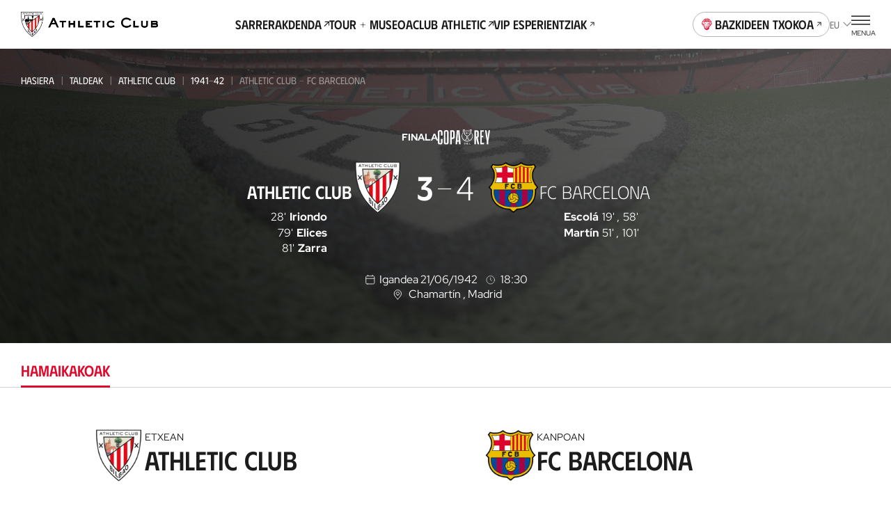

--- FILE ---
content_type: text/html
request_url: https://www.athletic-club.eus/eu/taldeak/athletic-club/1941-42/partidak/1_2487/
body_size: 27534
content:
<!DOCTYPE html><html lang="eu"> <head><!-- Google Tag Manager --><script>
      (function (w, d, s, l, i) {
        w[l] = w[l] || [];
        w[l].push({ 'gtm.start': new Date().getTime(), event: 'gtm.js' });
        var f = d.getElementsByTagName(s)[0],
          j = d.createElement(s),
          dl = l != 'dataLayer' ? '&l=' + l : '';
        j.async = true;
        j.src = 'https://www.googletagmanager.com/gtm.js?id=' + i + dl;
        f.parentNode.insertBefore(j, f);
      })(window, document, 'script', 'dataLayer', 'GTM-TWKKT9KZ');
    </script><script>
      try {
        // ——— DataLayer inicial ———
      window.dataLayer = window.dataLayer || [];
      window.dataLayer.push({ 'gtm.start': Date.now(), event: 'gtm.js' });
      // ——— Evento SSO Login success ———
      const matchGTM = document.cookie.match(/(?:^|;\s*)user_gtm_data=([^;]+)/);
      if (matchGTM) {        
        const gtmData = JSON.parse(decodeURIComponent(matchGTM[1]));
        const match = document.cookie.match(/(?:^|; )sso_event=([^;]+)/);
        if (gtmData) {
          if (match && match[1] === 'login_success') {
            window.dataLayer.push({
              event: 'sso_login_success',
              ... gtmData
            });
            document.cookie = 'sso_event=; Max-Age=0; path=/';
          } else {
            window.dataLayer.push({
              event: 'sso_autologin_success',
              ... gtmData
            });
          }
        }
      }
      } catch (error) {
        console.log(error);
      }

    </script><!-- End Google Tag Manager --><meta charset="UTF-8"><meta name="viewport" content="viewport-fit=cover, width=device-width, initial-scale=1.0, user-scalable=yes"><!-- Chrome, Firefox OS and Opera --><meta name="theme-color" content="#ffffff"><!-- Windows Phone --><meta name="msapplication-navbutton-color" content="#ffffff"><!-- iOS Safari --><meta name="apple-mobile-web-app-status-bar-style" content="#ffffff"><link rel="icon" type="image/x-icon" href="/favicon.ico"><link rel="apple-touch-icon" href="/192.png"><link rel="manifest" href="/manifest.json"><meta name="generator" content="Astro v4.2.0"><link rel="alternate" hreflang="es" href="/equipos/athletic-club/1941-42/partidos/1_2487"><link rel="alternate" hreflang="eu" href="/eu/taldeak/athletic-club/1941-42/partidak/1_2487"><link rel="alternate" hreflang="en" href="/en/teams/athletic-club/1941-42/matches/1_2487"><link rel="canonical" href="https://www.athletic-club.eus/eu/taldeak/athletic-club/1941-42/partidak/1_2487/"><link rel="sitemap" type="application/xml" href="https://www.athletic-club.eus/sitemap.xml"><title>Athletic Club - FC Barcelona | Partida | Kopa | 42/06/21</title><meta name="description" content="Athletic Club eta FC Barcelona taldeen arteko partida. Noiz? 42/06/21 "><!-- Facebook & WhatsApp Meta Tags --><meta property="og:url" content="https://www.athletic-club.eus/eu/taldeak/athletic-club/1941-42/partidak/1_2487/"><meta property="og:type" content="website"><meta property="og:title" content="Athletic Club - FC Barcelona | Partida | Kopa | 42/06/21"><meta property="og:description" content="Athletic Club eta FC Barcelona taldeen arteko partida. Noiz? 42/06/21 "><meta property="og:image" content="https://cdn.athletic-club.eus/imagenes/imagen_partido/default_match_mobile_image.jpg"><!-- Twitter Meta Tags --><meta name="twitter:card" content="summary"><!-- <meta name="twitter:card" content="summary_large_image" /> --><meta property="twitter:domain" content="athletic-club.eus"><meta property="twitter:url" content="https://www.athletic-club.eus/eu/taldeak/athletic-club/1941-42/partidak/1_2487/"><meta name="twitter:title" content="Athletic Club - FC Barcelona | Partida | Kopa | 42/06/21"><meta name="twitter:description" content="Athletic Club eta FC Barcelona taldeen arteko partida. Noiz? 42/06/21 "><meta property="twitter:image" content="https://cdn.athletic-club.eus/imagenes/imagen_partido/default_match_mobile_image.jpg"><link rel="stylesheet" href="/_astro/index.H5YD5rDu.css" />
<link rel="stylesheet" href="/_astro/index.GQ9NRKBV.css" />
<link rel="stylesheet" href="/_astro/index.1nWgHw4t.css" />
<style>.list-posts{--margin: 0 0 calc(var(--s) * 6);margin:var(--margin)}.list-posts__featured{margin-bottom:calc(var(--s) * 6)}.list-posts__list{display:grid;column-gap:var(--s3);row-gap:calc(var(--s) * 6);grid-template-columns:repeat(2,1fr);margin-bottom:calc(var(--s) * 10)}@media screen and (min-width: 768px){.list-posts__list{grid-template-columns:repeat(4,1fr)}}@media screen and (min-width: 992px){.list-posts__list{column-gap:var(--s3);grid-template-columns:repeat(4,1fr)}}@media screen and (min-width: 1200px){.list-posts__list{grid-template-columns:repeat(5,1fr);row-gap:var(--s10)}}.list-posts__group-header{margin-bottom:calc(var(--s) * 4)}@media screen and (min-width: 1200px){.list-posts__group-header{margin-bottom:calc(var(--s) * 8)}}.list-posts__group-header+.list-posts__group-date{margin-top:calc(var(--s) * 1)}@media screen and (min-width: 1200px){.list-posts__group-header+.list-posts__group-date{margin-top:calc(var(--s) * 2)}}.list-posts__group-date{font-size:var(--fs-xs);line-height:var(--lh-xs);font-family:var(--font-primary);font-variation-settings:"wght" var(--heading-font-variation-settings, 400);text-transform:uppercase}.list-posts .card-post{--max-width: 100%}.list-posts .card-post--featured{grid-column-start:1;grid-column-end:3}@media screen and (min-width: 768px){.list-posts .card-post--featured{--figure-aspect-ratio: 910 / 603}}
@keyframes fade-in{0%{opacity:0}to{opacity:1}}@keyframes fade-out{0%{opacity:1}to{opacity:0}}@keyframes blink{0%{opacity:1}50%{opacity:0}to{opacity:1}}@keyframes blink2{0%{opacity:1}50%{opacity:.2}to{opacity:1}}@-webkit-keyframes rotate{0%{transform:rotate(var(--start, 0deg))}to{transform:rotate(var(--end, 180deg))}}@keyframes rotate{0%{transform:rotate(var(--start, 0deg))}to{transform:rotate(var(--end, 180deg))}}@-webkit-keyframes scale{0%{transform:scale(var(--start, 0))}to{transform:scale(var(--end, 1))}}@keyframes scale{0%{transform:scale(var(--start, 0))}to{transform:scale(var(--end, 1))}}@-webkit-keyframes opacity{0%{opacity:var(--start, 0)}to{opacity:var(--end, 1)}}@keyframes opacity{0%{opacity:var(--start, 0)}to{opacity:var(--end, 1)}}@-webkit-keyframes translate{0%{transform:translate(var(--start-x, 0),var(--start-y, 0))}to{transform:translate(var(--end-x, 0),var(--end-y, 0))}}@keyframes translate{0%{transform:translate(var(--start-x, 0),var(--start-y, 0))}to{transform:translate(var(--end-x, 0),var(--end-y, 0))}}@keyframes hand-swipe{0%{left:calc(var(--s2) * 10);transform:rotate(40deg)}to{left:calc(var(--s2) * 4);transform:rotate(0)}}@keyframes translate-x-100{0%{transform:translate(80%);opacity:1}50%{opacity:1}to{left:calc(var(--s2) * 4);transform:translate(-20%);opacity:0}}@keyframes dots{0%,20%{color:#0000;text-shadow:.25em 0 0 rgba(0,0,0,0),.5em 0 0 rgba(0,0,0,0)}40%{color:var(--color-text);text-shadow:.25em 0 0 rgba(0,0,0,0),.5em 0 0 rgba(0,0,0,0)}60%{text-shadow:.25em 0 0 var(--color-text),.5em 0 0 rgba(0,0,0,0)}80%,to{text-shadow:.25em 0 0 var(--color-text),.5em 0 0 var(--color-text)}}.loader-wrapper{width:100%}.loader-wrapper .loader-container{display:flex;align-items:center;justify-content:center}.loader-wrapper .loader-container.fixed{position:fixed}.loader-wrapper .loader-container--loader{display:flex;flex-direction:column;align-items:center;position:relative}.loader-wrapper .loader-container--loader p{margin-top:var(--s)}.loader-wrapper .loader-container--loader p:after{content:" .";animation:dots 2s .5s steps(5,end) infinite;animation-timing-function:ease-in-out}.loader-wrapper .loader-container--loader svg{width:100%;height:calc(var(--s2) * 5.5);animation:blink2 2s ease-in-out infinite alternate}.loader-wrapper--stacked{width:100%}.loader-wrapper--stacked .loader-container{height:calc(var(--s2) * 15)}.loader-wrapper--full{height:50vh}.loader-wrapper--full .loader-container{position:absolute;top:0;left:0;width:100%;height:100%;z-index:999}.loader-wrapper--full .loader-container--blurred-background{position:absolute;top:0;left:0;width:100%;height:100%;background:#fffc;backdrop-filter:blur(calc(var(--s2) * .45))}
.list-live-tweets{padding-top:calc(var(--s2) * 2)}.list-live-tweets--hide{height:0;overflow:hidden}.list-live-tweets .tweets-wrapper{display:flex;flex-direction:column;align-items:center}
.card-post{--margin: 0;--max-width: calc(var(--s2) * 28);--width: 100%;--flex: unset;--color:var(--color-text);--figure-aspect-ratio: 163 / 237;--figure-height: auto;position:relative;display:block;max-width:var(--max-width);width:var(--width);margin:var(--margin);flex:var(--flex);color:var(--color)}@media screen and (min-width: 768px){.card-post{--figure-aspect-ratio: unset;--figure-height: 30vw}}@media screen and (min-width: 992px){.card-post{--figure-height: 30.9vw}}@media screen and (min-width: 1200px){.card-post{--figure-height: 25.9vw}}.card-post--color-light{--color:var(--color-light)}.card-post:hover .card-post__figure img{transform:scale(1.05)}.card-post--has-media-icons .card-post__figure:after{content:"";height:20%;position:absolute;bottom:0;left:0;pointer-events:none;width:100%;background:linear-gradient(0,#000 0%,#0000 100%)}.card-post__categories{list-style-type:none;padding:0;margin:0 0 calc(var(--s) * .5);display:flex;flex-wrap:wrap}.card-post__categories>li{font-size:var(--fs-xs);line-height:var(--lh-xs);font-family:var(--font-primary);font-variation-settings:"wght" var(--heading-font-variation-settings, 400);text-transform:uppercase;margin-bottom:calc(var(--s) * .5)}.card-post__categories>li:after{content:"|";margin:0 var(--s)}.card-post__categories>li:last-child:after{display:none}.card-post__figure{position:relative;border-radius:calc(var(--s) * 2);overflow:hidden;aspect-ratio:var(--figure-aspect-ratio);height:var(--figure-height);width:100%}.card-post__figure picture{overflow:hidden}.card-post__figure img{transition:var(--transition-default)}.card-post__figure picture,.card-post__figure img{width:100%;height:100%;object-fit:cover;object-position:center}.card-post__chip{position:absolute;top:var(--s2);left:var(--s2);z-index:1;opacity:.9;background:var(--color-light);color:var(--color-text);padding:.3em 1em;font-size:calc(var(--s2) * 1);font-variation-settings:"wght" 700;font-family:var(--font-primary);text-transform:uppercase;border-radius:3em}@media screen and (min-width: 992px){.card-post__chip{font-size:calc(var(--s2) * 1.2)}}.card-post__chip--live{display:flex;color:var(--color-red);align-items:center}.card-post__chip--live:before{content:"";width:calc(var(--s2) * .4);height:calc(var(--s2) * .4);border-radius:calc(var(--s2) * .4);background-color:var(--color-red);margin-right:.6em}.card-post__icon-play{position:absolute;top:50%;left:50%;margin-top:var(--s2);transform:translate(-50%,-50%);--color: var(--color-light);width:calc(var(--s2) * 7);height:calc(var(--s2) * 7);z-index:1}.card-post__icon-play svg{width:100%;height:100%}.card-post__header{margin-top:calc(var(--s) * 3)}.card-post__excerpt,.card-post .button{display:none}@media screen and (min-width: 1200px){.card-post .button{display:inline-block;text-decoration:underline;margin-top:calc(var(--s) * 4)}}.card-post__media-icons{position:absolute;bottom:var(--s3);right:var(--s3);display:flex;gap:var(--s2);z-index:1}.card-post__media-icon{position:relative}.card-post__media-icon .icon{display:block;--color: var(--color-light);--width: calc(var(--s2) * 3);--height: calc(var(--s2) * 3)}.card-post__media-icon span:not(.icon){font-size:calc(var(--s2) * 1.2);color:var(--color-light);position:absolute;top:calc(50% + .1em);left:calc(50% + .1em);transform:translate(-50%,-50%);font-variation-settings:"wght" 700}.card-post-date{font-size:var(--fs-m);line-height:var(--lh-m);font-family:var(--font-primary);font-variation-settings:"wght" var(--heading-font-variation-settings, 400);margin-bottom:calc(var(--s))}@media screen and (min-width: 1200px){.card-post-date{margin-bottom:calc(var(--s) * 2)}}
.shields-vs{display:flex;align-items:center}.shields-vs abbr{padding:0 var(--s);position:relative;font-size:var(--fs-sec-sm);line-height:var(--lh-sec-sm);font-family:var(--font-secondary);font-variation-settings:"wght" var(--heading-font-variation-settings, 500);text-decoration:none;align-self:normal;display:flex;align-items:center;font-size:calc(var(--s2));margin:var(--custom-abbr-height, var(--s))}@media screen and (min-width: 1200px){.shields-vs abbr{font-size:var(--fs-sec-xs);line-height:var(--lh-sec-xs);font-family:var(--font-secondary);font-variation-settings:"wght" var(--heading-font-variation-settings, 500)}}.shields-vs abbr span{position:relative}.shields-vs abbr:before,.shields-vs abbr:after{content:"";display:block;position:absolute;width:calc(var(--s2) * .1);left:50%;background:var(--color-primary)}.shields-vs abbr:before{transform:rotate(20deg) translate(50%,-100%)}.shields-vs abbr:after{transform:rotate(20deg) translate(50%,100%)}.shields-vs img{object-fit:contain;max-width:none}.shields-vs--size-xs{max-height:var(--custom-shield-size, calc(var(--s4) * 2))}.shields-vs--size-xs img{height:var(--custom-shield-size, calc(var(--s4) * 2))}.shields-vs--size-xs abbr:before,.shields-vs--size-xs abbr:after{height:var(--custom-abbr-height, 40%)}.shields-vs--size-xs abbr:before{transform:rotate(20deg) translate(50%,-130%)}.shields-vs--size-xs abbr:after{transform:rotate(20deg) translate(50%,130%)}.shields-vs--size-sm{max-height:var(--custom-shield-size, calc(var(--s) * 11))}.shields-vs--size-sm img{height:var(--custom-shield-size, calc(var(--s) * 11))}.shields-vs--size-sm abbr:before,.shields-vs--size-sm abbr:after{height:var(--custom-abbr-height, 30%)}.shields-vs--size-md{max-height:var(--custom-shield-size, calc(var(--s4) * 4))}.shields-vs--size-md img{height:var(--custom-shield-size, calc(var(--s4) * 4))}.shields-vs--size-md abbr{margin:var(--custom-abbr-margin, var(--s2))}.shields-vs--size-md abbr:before,.shields-vs--size-md abbr:after{height:var(--custom-abbr-height, 25%)}.shields-vs--size-lg{max-height:var(--custom-shield-size, calc(var(--s4) * 5))}.shields-vs--size-lg img{height:var(--custom-shield-size, calc(var(--s4) * 5))}.shields-vs--size-lg abbr{margin:var(--custom-abbr-margin, var(--s4));font-size:var(--fs-sec-xs);line-height:var(--lh-sec-xs);font-family:var(--font-secondary);font-variation-settings:"wght" var(--heading-font-variation-settings, 500)}.shields-vs--size-lg abbr:before,.shields-vs--size-lg abbr:after{height:var(--custom-abbr-height, 35%)}.shields-vs--color-light abbr{color:var(--color-light)}.shields-vs--color-light abbr span{background-color:transparent}.shields-vs--color-light abbr:before,.shields-vs--color-light abbr:after{background:var(--color-light)}
.list-item-video{display:grid;gap:calc(var(--s) * 6)}@media screen and (min-width: 992px){.list-item-video{grid-template-columns:repeat(2,1fr);column-gap:var(--s4);row-gap:var(--s8)}}@media screen and (min-width: 1200px){.list-item-video{grid-template-columns:repeat(3,1fr)}}.list-item-video.highlights{gap:unset}@media screen and (min-width: 992px){.list-item-video.highlights{column-gap:var(--s4);row-gap:var(--s)}}
.helper-tap{display:flex;gap:var(--s2);margin:0 var(--safe-area)}.helper-tap svg{overflow:visible;min-width:calc(var(--s2) * 2.4);--start: 0;--end: 1;transform:scale(var(--start, 0));animation:scale .25s .3s ease-out forwards}.helper-tap svg>path:last-of-type{transform-origin:bottom}.helper-tap p{--start: 0;--end: 1;opacity:0;animation:opacity .35s .65s ease-in forwards}
.chip-match-status{display:inline-block;font-size:var(--fs-xs);line-height:var(--lh-xs);font-family:var(--font-primary);font-variation-settings:"wght" var(--heading-font-variation-settings, 400);height:calc(var(--s) * 6);border-radius:calc(var(--s) * 6);padding:0 calc(var(--s) * 2);display:inline-flex;align-items:center;text-transform:uppercase}.chip-match-status svg{width:calc(var(--s2) * 1.6);height:calc(var(--s2) * 1.6);margin-right:var(--s)}.chip-match-status--live{color:var(--color-light);background:linear-gradient(234deg,#ca0308 12.5%,#940000 78.21%)}.chip-match-status--finished{color:var(--color-light);background:linear-gradient(234deg,#464646 12.5%,#000 78.21%);padding:0 calc(var(--s) * 5)}@media screen and (min-width: 992px){.chip-match-status--finished{background:linear-gradient(87deg,#464646 19.59%,#000 84.06%)}}.chip-match-status--half-time{color:var(--color-primary);background:var(--color-light)}.countdown{display:flex;gap:calc(var(--s2) * 2)}@media screen and (min-width: 992px){.countdown{gap:calc(var(--s2) * 2)}}.countdown>span{display:flex;flex-direction:column;width:calc(var(--s2) * 3);text-align:center}.countdown__number{font-family:var(--font-secondary);font-size:1.8rem;line-height:1}.countdown__text{font-size:.65rem;line-height:1.4;text-transform:uppercase}
.chart-rivals{padding-bottom:calc(var(--s2) * 4)}.chart-rivals canvas{width:100%}.chart-rivals ul{padding-left:0;list-style-type:none}@media screen and (min-width: 1200px){.chart-rivals{padding-bottom:calc(var(--s4) * 4)}}.chart-rivals__counter{display:flex;align-items:center;gap:calc(var(--s2) * 2);font-size:var(--fs-sm);line-height:var(--lh-sm);font-family:var(--font-primary);font-variation-settings:"wght" var(--heading-font-variation-settings, 400);margin-bottom:calc(var(--s2) * 2);flex-wrap:wrap}.chart-rivals__counter a{text-decoration:underline;display:flex;align-items:center;text-transform:uppercase;font-variation-settings:"wght" 500;font-family:var(--font-secondary)}.chart-rivals__counter a:hover{color:var(--color-hover-primary)}.chart-rivals__chart{position:relative;width:100%;height:100%;border-radius:100%;display:flex;justify-content:center}.chart-rivals__chart canvas{aspect-ratio:1/1;opacity:1}.chart-rivals__chart--loading{background-color:var(--color-grey-100)}.chart-rivals__chart--loading canvas{opacity:0}.chart-rivals__chart--loading .chart-rivals__total{opacity:0}.chart-rivals__total{display:flex;flex-direction:column;position:absolute;top:50%;left:50%;transform:translate(-50%,-50%);align-items:center}.chart-rivals__total>span:first-child{font-size:var(--fs-xxl);line-height:var(--lh-xxl);font-family:var(--font-primary);font-variation-settings:"wght" var(--heading-font-variation-settings, 500)}.chart-rivals__total>span:last-child{text-transform:uppercase;font-size:var(--fs-xs);line-height:var(--lh-xs);font-family:var(--font-primary);font-variation-settings:"wght" var(--heading-font-variation-settings, 400);margin-top:calc(var(--s) * -1)}.chart-rivals__total--matches{max-width:95%;text-align:center}.chart-rivals__inner{display:block;max-width:100%;width:calc(var(--s2) * 40);margin:0 auto}.chart-rivals__legend{display:flex;gap:var(--s5);justify-content:center;margin-top:calc(var(--s2) * 3);font-size:var(--fs-xs);line-height:var(--lh-xs);font-family:var(--font-primary);font-variation-settings:"wght" var(--heading-font-variation-settings, 400)}.chart-rivals__legend li{display:flex;align-items:center}.chart-rivals__legend-color{width:var(--s3);height:var(--s3);min-width:var(--s3);border-radius:var(--s3);background-color:var(--legend-color);display:block;margin-right:var(--s)}.chart-rivals__legend-goals{display:flex;justify-content:center;margin-top:calc(var(--s) * 7);flex-wrap:wrap}.chart-rivals__legend-goals li+li:before{content:"|";margin:0 var(--s2)}.chart-rivals canvas{width:100%;max-width:100%}@media screen and (min-width: 768px){.list-rival-matches--wrap{display:grid;grid-template-columns:repeat(2,1fr);column-gap:calc(var(--safe-area) * 2)}}@media screen and (min-width: 992px){.list-rival-matches--wrap{grid-template-columns:repeat(3,1fr);column-gap:var(--safe-area)}}@media screen and (min-width: 1200px){.list-rival-matches--wrap{margin-top:var(--s5);column-gap:calc(var(--safe-area) * 2)}}
</style>
<link rel="stylesheet" href="/_astro/index.HfyxR0OJ.css" />
<link rel="stylesheet" href="/_astro/index.PxnPkxDX.css" />
<link rel="stylesheet" href="/_astro/index.SePVlYe-.css" />
<link rel="stylesheet" href="/_astro/index.PjfA-reQ.css" />
<link rel="stylesheet" href="/_astro/index.mM4wGzxK.css" />
<style>.rivals-feature__list-rivals .helper-tap{margin:var(--s5) 0 var(--s5) 0}
.select{position:relative}.select-options{display:flex;flex-direction:column;border-radius:var(--s2);background:#fffffff5;box-shadow:0 calc(var(--s2) * .4) calc(var(--s2) * .8) 0 #00000040;--dropdown-max-height: calc(var(--s2) * 40);padding:0 calc(var(--s) * 4);position:fixed}.select-options--dropdown{margin-left:var(--s);padding:0 0 0 calc(var(--s) * 5);position:absolute;z-index:101}.select-options--dropdown .select-options__options{min-width:calc(var(--s2) * 18);max-height:var(--dropdown-max-height)}.select-options--dropdown .select-options__options>*[role=option]{padding:calc(var(--s) * 2) calc(var(--s) * 6) calc(var(--s) * 2) 0}.select-options--dropdown .select-options__options>*[role=option]:first-of-type{padding-top:calc(var(--s) * 5)}.select-options--dropdown .select-options__options>*[role=option]:last-of-type{padding-bottom:calc(var(--s) * 5)}.select-options--dialog{top:calc(50% + var(--site-header-height) / 2);left:50%;transform:translate(-50%,-50%);z-index:999;padding:calc(var(--s) * 4) calc(var(--s) * 4);width:calc(100vw - var(--safe-area) * 2);max-height:calc(100dvh - var(--site-header-height) * 2);max-width:calc(100vw - var(--safe-area) * 2)}.select-options--dialog .select-options__options>*[role=option]{padding:calc(var(--s) * 3) calc(var(--s) / 2)}.select-options .select-options__options{overflow-y:auto;list-style:none;padding:0}.select-options .select-options__options>*[role=option]{display:block;font-size:var(--fs-sec-xs);line-height:var(--lh-sec-xs);font-family:var(--font-secondary);font-variation-settings:"wght" var(--heading-font-variation-settings, 400);text-transform:uppercase;cursor:pointer}.select-options .select-options__options>*[role=option][aria-selected=true]{color:var(--color-secondary)}.select-options .select-options__dialog-close{position:absolute;top:0;right:0}.filter-selects{max-width:100%;z-index:999;position:relative}.filter-selects--has-wrapper{padding:0 var(--safe-area)}.filter-selects__intro{margin-bottom:var(--s5)}.filter-selects__search{margin-top:1px;margin-bottom:calc(var(--s) * 3);display:flex;column-gap:var(--s2);align-items:center}@media screen and (min-width: 1200px){.filter-selects__search{margin-top:calc(var(--s) * -1.5);padding-left:var(--safe-area);padding-right:var(--safe-area);position:absolute;right:0;width:calc(4 * 100 / var(--cols) * 1%);z-index:10}}.filter-selects__selects{z-index:101}.filter-selects__selects .slider{margin-left:calc(var(--safe-area) * -1);margin-right:calc(var(--safe-area) * -1);padding:0 var(--safe-area);overflow:visible}
.item-video .item-video__content{width:100%}.item-video .item-video__content .item-video__content-poster{position:relative;border-radius:var(--s2);overflow:hidden;aspect-ratio:16/9}.item-video .item-video__content .item-video__content-poster .picture{width:100%;height:100%}.item-video .item-video__content .item-video__content-poster .picture img{width:100%;height:100%;object-fit:cover;object-position:center}.item-video .item-video__content .item-video__content-poster svg{position:absolute;top:50%;left:50%;transform:translate(-50%,-50%);z-index:1;--color: var(--color-primary-contrast);width:calc(var(--s2) * 5);height:calc(var(--s2) * 5)}@media screen and (min-width: 1200px){.item-video .item-video__content .item-video__content-poster svg{width:calc(var(--s) * 12);height:calc(var(--s) * 12)}}.item-video .item-video__content picture{overflow:hidden}.item-video .item-video__content picture img{transition:var(--transition-default)}.item-video .item-video__content picture:hover img{transform:scale(1.05)}.item-video .item-video__content .item-video__content-title{margin-top:calc(var(--s) * 3);text-align:left;font-size:var(--fs-sec-sm);line-height:var(--lh-sec-sm);font-family:var(--font-secondary);font-variation-settings:"wght" var(--heading-font-variation-settings, 500);color:var(--color-primary)}.item-video .item-video__content .item-media__header-inner{display:flex;flex-direction:column;gap:var(--s);align-items:flex-start;margin-top:var(--s3);text-align:left}.item-video .item-video__content .item-media__header-inner .item-media__date{font-size:var(--fs-xs);line-height:var(--lh-xs);font-family:var(--font-primary);font-variation-settings:"wght" var(--heading-font-variation-settings, 400);text-transform:uppercase}.item-video .item-video__content .item-media__header-inner .heading{padding-right:var(--s2);text-wrap:unset}@media screen and (min-width: 992px){.item-video .item-video__content .item-media__header-inner .heading{padding-right:var(--s5)}}
.grid-images{display:grid;gap:var(--s2);grid-template-columns:1fr 1fr;padding-left:0!important;padding-right:0!important}.grid-images>*:nth-child(3n+1){grid-column:auto/span 2;height:calc(var(--s) * 61);max-height:calc(var(--s) * 61)}.grid-images>*:nth-child(n+20){display:none}@media screen and (min-width: 992px){.grid-images{grid-template-columns:repeat(4,1fr)}.grid-images.wrapper-fluid{padding-left:var(--safe-area, var(--s3))!important;padding-right:var(--safe-area, var(--s3))!important}.grid-images>*:nth-child(3n+1){grid-column:auto}.grid-images>.large-image{grid-column:auto/span 2}.grid-images>*:nth-child(n+8){display:block}}.grid-images button{height:calc(var(--s) * 48);max-height:calc(var(--s) * 48)}@media screen and (min-width: 992px){.grid-images button{height:calc(var(--s) * 94)!important;max-height:calc(var(--s) * 94)!important}}.grid-images button .picture img{object-position:top}.grid-images button.more-pictures{position:relative}.grid-images button.more-pictures .more-pictures__content{--color: var(--color-primary-contrast);position:absolute;top:50%;left:50%;transform:translate(-50%,-50%);color:var(--color);z-index:1;font-size:var(--fs-xs);line-height:var(--lh-xs);font-family:var(--font-primary);font-variation-settings:"wght" var(--heading-font-variation-settings, 700)}.grid-images button.more-pictures .more-pictures__content>*{display:block;margin:0 auto}.grid-images button.more-pictures .more-pictures__content>*+*{margin-top:var(--s)}@media screen and (min-width: 992px){.grid-images button.more-pictures .more-pictures__content{display:none}}.grid-images button.more-pictures:before{content:"";position:absolute;inset:0;background:linear-gradient(0deg,#0000008c 0% 100%);z-index:1}@media screen and (min-width: 992px){.grid-images button.more-pictures:before{content:none}}
.button-unstyled{background:none;padding:0;border:none;margin:0}.item-video__content-poster{width:100%;aspect-ratio:16/9;background-color:var(--color-primary);display:flex;justify-content:center;align-items:center;overflow:hidden}
.tabs-wrapper--with-wrapper div[role=tabpanel]{padding-left:var(--safe-area);padding-right:var(--safe-area)}.tabs-wrapper .swiper{padding:calc(var(--s) * 5) var(--safe-area)}.tabs-wrapper div[role=tabpanel]{padding-bottom:calc(var(--s) * 4)}
.dialog-inner-gallery{height:100%;padding-bottom:calc(var(--s) * 4)}.dialog-inner-gallery .slider{display:flex;flex-direction:column;height:100%}.dialog-inner-gallery .slider .swiper{margin-left:initial;margin-right:initial;height:100%}@media screen and (min-width: 992px){.dialog-inner-gallery .slider .swiper .swiper-slide .picture{overflow:hidden}.dialog-inner-gallery .slider .swiper .swiper-slide .picture img{object-fit:cover;max-width:80vw;max-height:75vh}}.dialog-inner-gallery .slider swiper-container{flex:1}.dialog-inner-gallery .slider-ui__navigation button{width:var(--slider-ui-button-size);height:var(--slider-ui-button-size)}.dialog-inner-gallery .slider-ui__navigation button .icon--chevron-left,.dialog-inner-gallery .slider-ui__navigation button .icon--chevron-right{width:inherit;height:inherit}
</style>
<link rel="stylesheet" href="/_astro/index.hqo_jQQ-.css" />
<style>.picture{--border-radius: 0;--overflow: auto;border-radius:var(--border-radius);--width: auto;--height: auto;--max-width: none;--max-height: none;width:var(--width);height:var(--height);max-width:var(--max-width);max-height:var(--max-height);position:var(--img-position);aspect-ratio:var(--aspect-ratio);display:block}.picture img{position:var(--img-position)}.picture--background{position:absolute;top:0;left:0;width:100%;height:100%;z-index:-1}.picture--background img{width:100%;height:100%;object-fit:cover;object-position:center}.picture--background img.has-logo{margin-left:15px;object-fit:contain;width:calc(100% - 30px)}.picture--background img.sponsors{margin-top:-20px;max-height:145px;object-fit:contain;object-position:top}.picture--background.has-logo{top:-60px}.picture--background :global(img){width:100%;height:100%;object-fit:cover;object-position:center}.picture--cover{position:relative;overflow:hidden;height:100%}.picture--cover img{width:100%;height:100%;object-fit:cover;object-position:center}.picture--contain img{width:100%;height:100%;object-fit:contain;object-position:bottom}@media screen and (min-width: 992px){.picture--rounded{--border-radius: var(--s2);--overflow: hidden}}.picture.mobile-position-left img{object-position:left!important}.picture.mobile-position-center img{object-position:center!important}.picture.mobile-position-right img{object-position:right!important}@media screen and (min-width: 992px){.picture.desktop-position-top img{object-position:top!important}}@media screen and (min-width: 992px){.picture.desktop-position-center img{object-position:center!important}}@media screen and (min-width: 992px){.picture.desktop-position-bottom img{object-position:bottom!important}}.picture.modal__small-picture img{max-height:100px}
</style>
<link rel="stylesheet" href="/_astro/slider.73mAbBAm.css" />
<style>.avatar-player,.avatar-player .picture{position:relative}.avatar-player img:before{content:"";display:block;position:absolute;width:100%;height:100%;top:0;left:0;background:url(/static-icons/placeholder-avatar.svg) no-repeat;background-size:cover}.avatar-player img:before{border-radius:calc(var(--s) * 13)}.avatar-player--image-type-new{display:flex;justify-content:flex-end;align-items:flex-end;overflow:hidden;padding-top:calc(var(--s) * 3);max-width:calc(var(--s) * 15)}@media screen and (min-width: 992px){.avatar-player--image-type-new{max-width:calc(var(--s) * 18)}}.avatar-player--image-type-new .picture{min-width:60px;height:calc(var(--s) * 15);margin-bottom:calc(var(--s) * -1)}@media screen and (min-width: 992px){.avatar-player--image-type-new .picture{height:calc(var(--s) * 17)}}.avatar-player--image-type-new .picture img{width:100%;height:100%;object-fit:contain;display:block}.avatar-player--image-type-new .picture--with-dorsal{margin:0 0 0 24px}.avatar-player--image-type-legacy{display:inline-block}.avatar-player--image-type-legacy .picture{width:calc(var(--s) * 13);height:calc(var(--s) * 13);border-radius:calc(var(--s) * 13);border:1px solid var(--color-grey-100);margin:16px 0}.avatar-player--image-type-legacy .picture img{width:100%;height:100%;object-fit:cover;object-position:top center;border-radius:calc(var(--s) * 13)}.avatar-player--image-type-legacy .picture--with-dorsal{margin:16px 0 16px 32px}.avatar-player__dorsal{position:absolute;top:0;left:0;font-family:var(--font-tertiary);font-size:calc(var(--s2) * 2.6);padding-top:var(--s)}@media screen and (min-width: 992px){.avatar-player__dorsal{font-size:calc(var(--s2) * 3);padding-top:calc(var(--s) * 2)}}
.tooltip{position:absolute;pointer-events:none;z-index:100;flex-direction:column;display:flex;align-items:center;filter:drop-shadow(0px 4px 8px rgba(0,0,0,.15))}.tooltip>span{background-color:var(--color-light);padding:var(--s) var(--s2);border-radius:var(--s2);text-align:center}.tooltip:before{content:"";display:block;width:0;height:0;border-left:var(--s) solid transparent;border-right:var(--s) solid transparent;border-bottom:var(--s) solid var(--color-light)}.tooltip--type-limited-time{opacity:0;animation:fade-in .3s ease-out forwards}.tooltip--type-limited-time.hidden{opacity:0;animation:fade-out .3s ease-out forwards}
.collapse__body{display:block;overflow:hidden;transition:height .3s ease-in-out;height:0}.collapse__body-inner{padding:1px 0!important;margin:-1px 0!important}.collapse__body--open{height:auto}.collapse__body--expanding{animation:expand .3s ease-in-out}.collapse__body--collapsing{animation:collapse .3s ease-in-out}.collapse__header{background:transparent;border:0;-webkit-tap-highlight-color:transparent;-webkit-tap-highlight-color:rgba(255,255,255,.2)}.collapse--open .collapse__icon,.collapse--expanding .collapse__icon{transform:rotate(180deg)}.collapse--collapsing .collapse__icon{transform:rotate(0)}.collapse--styled{border-bottom:1px solid rgba(var(--color-grey-300-rgb),.5)}.collapse--styled .heading{padding:1em 0}.collapse--styled .collapse__header{display:flex;align-items:center;width:100%;justify-content:space-between;background-color:transparent;border:none;text-align:left;padding:0}.collapse--styled .collapse__header .collapse__icon{--size: 1rem;flex:0 0 1rem;transition:transform .2s ease-out}@media screen and (min-width: 1200px){.collapse--styled .collapse__header .collapse__icon{--size: 1.2rem;flex:0 0 1.2rem}}.collapse--styled .collapse__header-content{padding-right:calc(var(--s) * 2)}.collapse--styled .content-html{padding-bottom:calc(var(--s) * 4)}.collapse--styled .content-html>*:first-child{margin-top:0}.collapse--styled .content-html>*:last-child{margin-bottom:0}@keyframes expand{0%{height:0}to{height:var(--collapse-body-height)}}@keyframes collapse{0%{height:var(--collapse-body-height)}to{height:0}}
.helper-swipe{display:flex;gap:var(--s2);margin:0 var(--safe-area)}.helper-swipe svg{overflow:visible;min-width:calc(var(--s2) * 2.4)}.helper-swipe svg>path:last-of-type{transform-origin:bottom}.swiper-slide.swiper-slide-active .helper-swipe svg{--start: 0;--end: 1;transform:scale(var(--start, 0));animation:scale .25s .3s ease-out forwards}.swiper-slide.swiper-slide-active .helper-swipe svg>path:last-of-type{animation:hand-swipe 1.6s .65s cubic-bezier(.23,1,.72,1) 2 both}.swiper-slide.swiper-slide-active .helper-swipe svg g{animation:translate-x-100 1.6s .65s cubic-bezier(.23,1,.72,1) 2 backwards}.swiper-slide.swiper-slide-active .helper-swipe p{--start: 0;--end: 1;opacity:0;animation:opacity .35s .65s ease-in forwards}
.slider{--margin: 0;--padding: 0;--first-slide-margin-left: 0;--last-slide-margin-right: 0;--slide-width: 100%;margin:var(--margin);padding:var(--padding);overflow:hidden}.slider .swiper-slide{width:var(--slide-width);max-width:var(--slide-max-width);height:var(--slide-height)}.slider--spv-auto>.swiper{display:flex;overflow:visible}.slider--spv-auto>.swiper .swiper-wrapper>.swiper-slide{margin-right:var(--s2)}.slider--spv-auto>.swiper .swiper-wrapper>.swiper-slide:last-child{margin-right:0}.slider--spv-auto .swiper-slide{--slide-width: auto;max-width:var(--slide-max-width)}@media screen and (min-width: 992px){.slider.hm-posts-slider.slider--spv-auto>.swiper .swiper-wrapper>.swiper-slide,.slider.hm-games-slider.slider--spv-auto>.swiper .swiper-wrapper>.swiper-slide,.slider.hm-tickets-slider.slider--spv-auto>.swiper .swiper-wrapper>.swiper-slide,.slider.hm-museum-slider.slider--spv-auto>.swiper .swiper-wrapper>.swiper-slide,.slider.slider-equipaciones-2023-24.slider--spv-auto>.swiper .swiper-wrapper>.swiper-slide{margin-right:var(--s4)!important}}.slider.hm-tickets-slider .swiper{margin:0}.slider--centered-slides .swiper .swiper-wrapper>.swiper-slide,.slider--centered-slides .swiper .swiper-wrapper swiper-slide{display:flex;justify-content:center;align-items:center}.slider .swiper-button-disabled{cursor:not-allowed}.slider .swiper-pagination-lock{display:none!important}.slider.slider-tickets .swiper{margin-left:0}.slider-ui:has(.swiper-pagination-lock) .swiper-button-disabled{visibility:hidden}
</style>
<link rel="stylesheet" href="/_astro/index._vrhiy1A.css" />
<link rel="stylesheet" href="/_astro/index.VGVOSe6J.css" />
<link rel="stylesheet" href="/_astro/index.fIxarDYq.css" /><script type="module" src="/_astro/hoisted.y7f_CUTx.js"></script></head> <body> <!-- Google Tag Manager (noscript) --> <noscript><iframe src="https://www.googletagmanager.com/ns.html?id=GTM-TWKKT9KZ" height="0" width="0" style="display:none;visibility:hidden"></iframe></noscript><!-- End Google Tag Manager (noscript) --> <style>astro-island,astro-slot,astro-static-slot{display:contents}</style><script>(()=>{var e=async t=>{await(await t())()};(self.Astro||(self.Astro={})).load=e;window.dispatchEvent(new Event("astro:load"));})();;(()=>{var b=Object.defineProperty;var f=(c,o,i)=>o in c?b(c,o,{enumerable:!0,configurable:!0,writable:!0,value:i}):c[o]=i;var l=(c,o,i)=>(f(c,typeof o!="symbol"?o+"":o,i),i);var p;{let c={0:t=>m(t),1:t=>i(t),2:t=>new RegExp(t),3:t=>new Date(t),4:t=>new Map(i(t)),5:t=>new Set(i(t)),6:t=>BigInt(t),7:t=>new URL(t),8:t=>new Uint8Array(t),9:t=>new Uint16Array(t),10:t=>new Uint32Array(t)},o=t=>{let[e,r]=t;return e in c?c[e](r):void 0},i=t=>t.map(o),m=t=>typeof t!="object"||t===null?t:Object.fromEntries(Object.entries(t).map(([e,r])=>[e,o(r)]));customElements.get("astro-island")||customElements.define("astro-island",(p=class extends HTMLElement{constructor(){super(...arguments);l(this,"Component");l(this,"hydrator");l(this,"hydrate",async()=>{var d;if(!this.hydrator||!this.isConnected)return;let e=(d=this.parentElement)==null?void 0:d.closest("astro-island[ssr]");if(e){e.addEventListener("astro:hydrate",this.hydrate,{once:!0});return}let r=this.querySelectorAll("astro-slot"),a={},h=this.querySelectorAll("template[data-astro-template]");for(let n of h){let s=n.closest(this.tagName);s!=null&&s.isSameNode(this)&&(a[n.getAttribute("data-astro-template")||"default"]=n.innerHTML,n.remove())}for(let n of r){let s=n.closest(this.tagName);s!=null&&s.isSameNode(this)&&(a[n.getAttribute("name")||"default"]=n.innerHTML)}let u;try{u=this.hasAttribute("props")?m(JSON.parse(this.getAttribute("props"))):{}}catch(n){let s=this.getAttribute("component-url")||"<unknown>",y=this.getAttribute("component-export");throw y&&(s+=` (export ${y})`),console.error(`[hydrate] Error parsing props for component ${s}`,this.getAttribute("props"),n),n}await this.hydrator(this)(this.Component,u,a,{client:this.getAttribute("client")}),this.removeAttribute("ssr"),this.dispatchEvent(new CustomEvent("astro:hydrate"))});l(this,"unmount",()=>{this.isConnected||this.dispatchEvent(new CustomEvent("astro:unmount"))})}disconnectedCallback(){document.removeEventListener("astro:after-swap",this.unmount),document.addEventListener("astro:after-swap",this.unmount,{once:!0})}connectedCallback(){if(!this.hasAttribute("await-children")||document.readyState==="interactive"||document.readyState==="complete")this.childrenConnectedCallback();else{let e=()=>{document.removeEventListener("DOMContentLoaded",e),r.disconnect(),this.childrenConnectedCallback()},r=new MutationObserver(()=>{var a;((a=this.lastChild)==null?void 0:a.nodeType)===Node.COMMENT_NODE&&this.lastChild.nodeValue==="astro:end"&&(this.lastChild.remove(),e())});r.observe(this,{childList:!0}),document.addEventListener("DOMContentLoaded",e)}}async childrenConnectedCallback(){let e=this.getAttribute("before-hydration-url");e&&await import(e),this.start()}start(){let e=JSON.parse(this.getAttribute("opts")),r=this.getAttribute("client");if(Astro[r]===void 0){window.addEventListener(`astro:${r}`,()=>this.start(),{once:!0});return}Astro[r](async()=>{let a=this.getAttribute("renderer-url"),[h,{default:u}]=await Promise.all([import(this.getAttribute("component-url")),a?import(a):()=>()=>{}]),d=this.getAttribute("component-export")||"default";if(!d.includes("."))this.Component=h[d];else{this.Component=h;for(let n of d.split("."))this.Component=this.Component[n]}return this.hydrator=u,this.hydrate},e,this)}attributeChangedCallback(){this.hydrate()}},l(p,"observedAttributes",["props"]),p))}})();</script><astro-island uid="Zb2j42" prefix="r1" component-url="/_astro/SiteHeader.PNPUC21K.js" component-export="default" renderer-url="/_astro/client.7y_Bdp9y.js" props="{&quot;url&quot;:[7,&quot;https://www.athletic-club.eus/eu/taldeak/athletic-club/1941-42/partidak/1_2487/&quot;],&quot;featuredMenuItems&quot;:[1,[[0,{&quot;name&quot;:[0,&quot;Sarrerak&quot;],&quot;url&quot;:[0,&quot;/eu/sarrerak&quot;],&quot;newTab&quot;:[0,false],&quot;icon&quot;:[0,&quot;ticket.svg&quot;],&quot;nombreAnalytics&quot;:[0,&quot;Entradas&quot;]}],[0,{&quot;name&quot;:[0,&quot;Denda&quot;],&quot;url&quot;:[0,&quot;https://shop.athletic-club.eus/eu?utm_source=athletic-club.eus&amp;utm_medium=referral&amp;utm_campaign=ecosistema-ac&amp;utm_content=menu-mobile&quot;],&quot;newTab&quot;:[0,true],&quot;icon&quot;:[0,&quot;t-shirt.svg&quot;],&quot;nombreAnalytics&quot;:[0,&quot;Tienda&quot;]}],[0,{&quot;name&quot;:[0,&quot;Tour + Museoa&quot;],&quot;url&quot;:[0,&quot;/eu/sarrerak&quot;],&quot;newTab&quot;:[0,false],&quot;icon&quot;:[0,&quot;ticket.svg&quot;],&quot;nombreAnalytics&quot;:[0,&quot;Museo &amp; Tour&quot;]}],[0,{&quot;name&quot;:[0,&quot;Club Athletic&quot;],&quot;url&quot;:[0,&quot;https://clubathletic.athletic-club.eus/eu/?utm_source=athletic-club.eus&amp;utm_medium=referral&amp;utm_campaign=ecosistema-ac&amp;utm_content=menu-mobile&quot;],&quot;newTab&quot;:[0,true],&quot;icon&quot;:[0,&quot;club-athletic.svg&quot;],&quot;nombreAnalytics&quot;:[0,&quot;Club Athletic&quot;]}],[0,{&quot;name&quot;:[0,&quot;VIP Esperientziak&quot;],&quot;url&quot;:[0,&quot;https://sanmames.athletic-club.eus/eu/vip-area/experiences/?utm_source=athletic-club.eus&amp;utm_medium=referral&amp;utm_campaign=ecosistema-ac&amp;utm_content=menu-mobile&quot;],&quot;newTab&quot;:[0,true],&quot;icon&quot;:[0,&quot;sm-stadium.svg&quot;],&quot;nombreAnalytics&quot;:[0,&quot;Experiencias&quot;]}]]],&quot;mainMenuItems&quot;:[1,[[0,{&quot;name&quot;:[0,&quot;Sarrerak&quot;],&quot;url&quot;:[0,&quot;/eu/sarrerak&quot;],&quot;newTab&quot;:[0,false],&quot;nombreAnalytics&quot;:[0,&quot;Entradas&quot;]}],[0,{&quot;name&quot;:[0,&quot;Denda&quot;],&quot;url&quot;:[0,&quot;https://shop.athletic-club.eus/eu?utm_source=athletic-club.eus&amp;utm_medium=referral&amp;utm_campaign=ecosistema-ac&amp;utm_content=menu-desktop&quot;],&quot;newTab&quot;:[0,true],&quot;nombreAnalytics&quot;:[0,&quot;Tienda&quot;]}],[0,{&quot;name&quot;:[0,&quot;Tour + Museoa&quot;],&quot;url&quot;:[0,&quot;/eu/sarrerak/museo-tour&quot;],&quot;newTab&quot;:[0,false],&quot;nombreAnalytics&quot;:[0,&quot;Museo &amp; Tour&quot;]}],[0,{&quot;name&quot;:[0,&quot;Club Athletic&quot;],&quot;url&quot;:[0,&quot;https://clubathletic.athletic-club.eus/eu/?utm_source=athletic-club.eus&amp;utm_medium=referral&amp;utm_campaign=ecosistema-ac&amp;utm_content=menu-desktop&quot;],&quot;newTab&quot;:[0,true],&quot;nombreAnalytics&quot;:[0,&quot;Club Athletic&quot;]}],[0,{&quot;name&quot;:[0,&quot;VIP Esperientziak&quot;],&quot;url&quot;:[0,&quot;https://sanmames.athletic-club.eus/eu/vip-area/experiences/?utm_source=athletic-club.eus&amp;utm_medium=referral&amp;utm_campaign=ecosistema-ac&amp;utm_content=menu-desktop&quot;],&quot;newTab&quot;:[0,true],&quot;nombreAnalytics&quot;:[0,&quot;Experiencias&quot;]}]]],&quot;extendedMenuItems&quot;:[1,[[0,{&quot;name&quot;:[0,&quot;Berriak&quot;],&quot;url&quot;:[0,null],&quot;url_footer&quot;:[0,null],&quot;icon&quot;:[0,null],&quot;column_number&quot;:[0,1],&quot;column_number_tablet&quot;:[0,1],&quot;column_number_mobile&quot;:[0,1],&quot;type&quot;:[0,&quot;primary&quot;],&quot;newTab&quot;:[0,false],&quot;show_in_burger_menu&quot;:[0,true],&quot;show_as_secondary_element&quot;:[0,false],&quot;children&quot;:[1,[[0,{&quot;name&quot;:[0,&quot;Gaurkotasuna&quot;],&quot;url&quot;:[0,&quot;/eu/albisteak&quot;],&quot;url_footer&quot;:[0,&quot;/eu/albisteak&quot;],&quot;newTab&quot;:[0,false],&quot;show_in_burger_menu&quot;:[0,true],&quot;show_as_secondary_element&quot;:[0,false],&quot;children&quot;:[1,[]],&quot;nombreAnalytics&quot;:[0,&quot;Noticias&quot;]}],[0,{&quot;name&quot;:[0,&quot;Multimedia&quot;],&quot;url&quot;:[0,&quot;/eu/media&quot;],&quot;url_footer&quot;:[0,&quot;/eu/media&quot;],&quot;newTab&quot;:[0,false],&quot;show_in_burger_menu&quot;:[0,true],&quot;show_as_secondary_element&quot;:[0,false],&quot;children&quot;:[1,[]],&quot;nombreAnalytics&quot;:[0,&quot;Multimedia&quot;]}],[0,{&quot;name&quot;:[0,&quot;Hemeroteka&quot;],&quot;url&quot;:[0,&quot;/eu/hemeroteka&quot;],&quot;url_footer&quot;:[0,&quot;/eu/hemeroteka&quot;],&quot;newTab&quot;:[0,false],&quot;show_in_burger_menu&quot;:[0,true],&quot;show_as_secondary_element&quot;:[0,false],&quot;children&quot;:[1,[]],&quot;nombreAnalytics&quot;:[0,&quot;Hemeroteca&quot;]}]]],&quot;nombreAnalytics&quot;:[0,&quot;ACTUALIDAD&quot;]}],[0,{&quot;name&quot;:[0,&quot;Taldeak&quot;],&quot;url&quot;:[0,null],&quot;url_footer&quot;:[0,null],&quot;icon&quot;:[0,null],&quot;column_number&quot;:[0,2],&quot;column_number_tablet&quot;:[0,2],&quot;column_number_mobile&quot;:[0,1],&quot;type&quot;:[0,&quot;primary&quot;],&quot;newTab&quot;:[0,false],&quot;show_in_burger_menu&quot;:[0,true],&quot;show_as_secondary_element&quot;:[0,false],&quot;children&quot;:[1,[[0,{&quot;name&quot;:[0,&quot;Athletic Club&quot;],&quot;url&quot;:[0,&quot;/eu/taldeak/athletic-club/2025-26/taldea&quot;],&quot;url_footer&quot;:[0,&quot;/eu/taldeak/athletic-club/2025-26/taldea&quot;],&quot;newTab&quot;:[0,false],&quot;show_in_burger_menu&quot;:[0,true],&quot;show_as_secondary_element&quot;:[0,false],&quot;children&quot;:[1,[]],&quot;nombreAnalytics&quot;:[0,&quot;Athletic-Club&quot;]}],[0,{&quot;name&quot;:[0,&quot;Athletic Club Emak&quot;],&quot;url&quot;:[0,&quot;/eu/taldeak/athletic-club-emakumezkoena/2025-26/taldea&quot;],&quot;url_footer&quot;:[0,&quot;/eu/taldeak/athletic-club-emakumezkoena/2025-26/taldea&quot;],&quot;newTab&quot;:[0,false],&quot;show_in_burger_menu&quot;:[0,true],&quot;show_as_secondary_element&quot;:[0,false],&quot;children&quot;:[1,[]],&quot;nombreAnalytics&quot;:[0,&quot;Athletic Club Femenino&quot;]}],[0,{&quot;name&quot;:[0,&quot;Bilbao Athletic&quot;],&quot;url&quot;:[0,&quot;/eu/taldeak/bilbao-athletic/2025-26/taldea&quot;],&quot;url_footer&quot;:[0,&quot;/eu/taldeak/bilbao-athletic/2025-26/taldea&quot;],&quot;newTab&quot;:[0,false],&quot;show_in_burger_menu&quot;:[0,true],&quot;show_as_secondary_element&quot;:[0,true],&quot;children&quot;:[1,[]],&quot;nombreAnalytics&quot;:[0,&quot;Bilbao Athletic&quot;]}],[0,{&quot;name&quot;:[0,&quot;Emakumezkoena B&quot;],&quot;url&quot;:[0,&quot;/eu/taldeak/athletic-club-b/2025-26/taldea&quot;],&quot;url_footer&quot;:[0,&quot;/eu/taldeak/athletic-club-b/2025-26/taldea&quot;],&quot;newTab&quot;:[0,false],&quot;show_in_burger_menu&quot;:[0,true],&quot;show_as_secondary_element&quot;:[0,true],&quot;children&quot;:[1,[]],&quot;nombreAnalytics&quot;:[0,&quot;Athletic Club Fem B&quot;]}],[0,{&quot;name&quot;:[0,&quot;Premier League U21&quot;],&quot;url&quot;:[0,&quot;/eu/taldeak/athletic-club-u21/2025-26&quot;],&quot;url_footer&quot;:[0,&quot;/eu/taldeak/athletic-club-u21/2025-26&quot;],&quot;newTab&quot;:[0,false],&quot;show_in_burger_menu&quot;:[0,true],&quot;show_as_secondary_element&quot;:[0,true],&quot;children&quot;:[1,[]],&quot;nombreAnalytics&quot;:[0,&quot;Premier League U21&quot;]}],[0,{&quot;name&quot;:[0,&quot;Basconia&quot;],&quot;url&quot;:[0,&quot;/eu/taldeak/basconia/2025-26/partidak&quot;],&quot;url_footer&quot;:[0,&quot;/eu/taldeak/basconia/2025-26/partidak&quot;],&quot;newTab&quot;:[0,false],&quot;show_in_burger_menu&quot;:[0,true],&quot;show_as_secondary_element&quot;:[0,true],&quot;children&quot;:[1,[]],&quot;nombreAnalytics&quot;:[0,&quot;Basconia&quot;]}],[0,{&quot;name&quot;:[0,&quot;EMAKUMEZKOENA C&quot;],&quot;url&quot;:[0,&quot;/eu/taldeak/athletic-club-c/2025-26&quot;],&quot;url_footer&quot;:[0,&quot;/eu/taldeak/athletic-club-c/2025-26&quot;],&quot;newTab&quot;:[0,false],&quot;show_in_burger_menu&quot;:[0,true],&quot;show_as_secondary_element&quot;:[0,true],&quot;children&quot;:[1,[]],&quot;nombreAnalytics&quot;:[0,&quot;Femenino C&quot;]}],[0,{&quot;name&quot;:[0,&quot;Athletic Youth League&quot;],&quot;url&quot;:[0,&quot;/eu/taldeak/athletic-youth-league/2025-26/partida&quot;],&quot;url_footer&quot;:[0,&quot;/eu/taldeak/athletic-youth-league/2025-26/partida&quot;],&quot;newTab&quot;:[0,false],&quot;show_in_burger_menu&quot;:[0,true],&quot;show_as_secondary_element&quot;:[0,false],&quot;children&quot;:[1,[]],&quot;nombreAnalytics&quot;:[0,&quot;Athletic Youth League&quot;]}],[0,{&quot;name&quot;:[0,&quot;Gazteak Ohorezko Maila&quot;],&quot;url&quot;:[0,&quot;/eu/taldeak/athletic-gazteak-ohorezko-maila/2025-26&quot;],&quot;url_footer&quot;:[0,&quot;/eu/taldeak/athletic-gazteak-ohorezko-maila/2025-26&quot;],&quot;newTab&quot;:[0,false],&quot;show_in_burger_menu&quot;:[0,true],&quot;show_as_secondary_element&quot;:[0,true],&quot;children&quot;:[1,[]],&quot;nombreAnalytics&quot;:[0,&quot;Juvenil Div. de Honor&quot;]}],[0,{&quot;name&quot;:[0,&quot;Gazteak Nazional Liga&quot;],&quot;url&quot;:[0,&quot;/eu/taldeak/athletic-gazteak-nazional-liga/2025-26&quot;],&quot;url_footer&quot;:[0,&quot;/eu/taldeak/athletic-gazteak-nazional-liga/2025-26&quot;],&quot;newTab&quot;:[0,false],&quot;show_in_burger_menu&quot;:[0,true],&quot;show_as_secondary_element&quot;:[0,true],&quot;children&quot;:[1,[]],&quot;nombreAnalytics&quot;:[0,&quot;Juvenil Liga Nacional&quot;]}],[0,{&quot;name&quot;:[0,&quot;Kadeteak Euskal Liga&quot;],&quot;url&quot;:[0,&quot;/eu/taldeak/athletic-kadeteak-euskal-liga/2025-26&quot;],&quot;url_footer&quot;:[0,&quot;/eu/taldeak/athletic-kadeteak-euskal-liga/2025-26&quot;],&quot;newTab&quot;:[0,false],&quot;show_in_burger_menu&quot;:[0,true],&quot;show_as_secondary_element&quot;:[0,true],&quot;children&quot;:[1,[]],&quot;nombreAnalytics&quot;:[0,&quot;Cadete Liga Vasca&quot;]}],[0,{&quot;name&quot;:[0,&quot;Kadeteak Ohorezko Maila&quot;],&quot;url&quot;:[0,&quot;/eu/taldeak/athletic-kadeteak-ohorezko-maila/2025-26&quot;],&quot;url_footer&quot;:[0,&quot;/eu/taldeak/athletic-kadeteak-ohorezko-maila/2025-26&quot;],&quot;newTab&quot;:[0,false],&quot;show_in_burger_menu&quot;:[0,true],&quot;show_as_secondary_element&quot;:[0,true],&quot;children&quot;:[1,[]],&quot;nombreAnalytics&quot;:[0,&quot;Cadete Div. de Honor&quot;]}],[0,{&quot;name&quot;:[0,&quot;KADETEAK EMAKUMEZKOENA&quot;],&quot;url&quot;:[0,&quot;/eu/taldeak/athletic-kadeteak-emakumezkoena/2025-26&quot;],&quot;url_footer&quot;:[0,&quot;/eu/taldeak/athletic-kadeteak-emakumezkoena/2025-26&quot;],&quot;newTab&quot;:[0,false],&quot;show_in_burger_menu&quot;:[0,true],&quot;show_as_secondary_element&quot;:[0,true],&quot;children&quot;:[1,[]],&quot;nombreAnalytics&quot;:[0,&quot;Femenino Cadete&quot;]}],[0,{&quot;name&quot;:[0,&quot;Haurrak 2012&quot;],&quot;url&quot;:[0,&quot;/eu/taldeak/haurrak-a-2012/2025-26/taldea/&quot;],&quot;url_footer&quot;:[0,&quot;/eu/taldeak/haurrak-a-2012/2025-26/taldea/&quot;],&quot;newTab&quot;:[0,false],&quot;show_in_burger_menu&quot;:[0,true],&quot;show_as_secondary_element&quot;:[0,true],&quot;children&quot;:[1,[]],&quot;nombreAnalytics&quot;:[0,&quot;Infantil 2012&quot;]}],[0,{&quot;name&quot;:[0,&quot;HAURRAK 2010&quot;],&quot;url&quot;:[0,&quot;/eu/taldeak/athletic-haurrak-2010/2023-24&quot;],&quot;url_footer&quot;:[0,&quot;/eu/taldeak/athletic-haurrak-2010/2023-24&quot;],&quot;newTab&quot;:[0,false],&quot;show_in_burger_menu&quot;:[0,false],&quot;show_as_secondary_element&quot;:[0,true],&quot;children&quot;:[1,[]],&quot;nombreAnalytics&quot;:[0,&quot;Infantil 2010&quot;]}],[0,{&quot;name&quot;:[0,&quot;Haurrak 2013&quot;],&quot;url&quot;:[0,&quot;https://www.athletic-club.eus/eu/taldeak/haurrak-b-2013/2025-26/taldea/?utm_source=athletic-club.eus&amp;utm_medium=referral&amp;utm_campaign=ecosistema-ac&amp;utm_content=menu-hamburguesa&quot;],&quot;url_footer&quot;:[0,&quot;https://www.athletic-club.eus/eu/taldeak/haurrak-b-2013/2025-26/taldea/?utm_source=athletic-club.eus&amp;utm_medium=referral&amp;utm_campaign=ecosistema-ac&amp;utm_content=footer&quot;],&quot;newTab&quot;:[0,false],&quot;show_in_burger_menu&quot;:[0,true],&quot;show_as_secondary_element&quot;:[0,true],&quot;children&quot;:[1,[]],&quot;nombreAnalytics&quot;:[0,&quot;Infantil 2013&quot;]}],[0,{&quot;name&quot;:[0,&quot;EMAKUMEZKOENA HAURRAK&quot;],&quot;url&quot;:[0,&quot;/eu/taldeak/athletic-emakumezkoena-haurrak/2025-26/taldea/&quot;],&quot;url_footer&quot;:[0,&quot;/eu/taldeak/athletic-emakumezkoena-haurrak/2025-26/taldea/&quot;],&quot;newTab&quot;:[0,false],&quot;show_in_burger_menu&quot;:[0,true],&quot;show_as_secondary_element&quot;:[0,true],&quot;children&quot;:[1,[]],&quot;nombreAnalytics&quot;:[0,&quot;Femenino Infantil&quot;]}],[0,{&quot;name&quot;:[0,&quot;KIMUAK 2012&quot;],&quot;url&quot;:[0,&quot;/eu/taldeak/athletic-kimuak-2012/2023-24&quot;],&quot;url_footer&quot;:[0,&quot;/eu/taldeak/athletic-kimuak-2012/2023-24&quot;],&quot;newTab&quot;:[0,false],&quot;show_in_burger_menu&quot;:[0,false],&quot;show_as_secondary_element&quot;:[0,true],&quot;children&quot;:[1,[]],&quot;nombreAnalytics&quot;:[0,&quot;Alevín 2012&quot;]}],[0,{&quot;name&quot;:[0,&quot;Kimuak 2013&quot;],&quot;url&quot;:[0,&quot;/eu/taldeak/kimuak-a-2014/2025-26/taldea/&quot;],&quot;url_footer&quot;:[0,&quot;/eu/taldeak/kimuak-a-2014/2025-26/taldea/&quot;],&quot;newTab&quot;:[0,false],&quot;show_in_burger_menu&quot;:[0,true],&quot;show_as_secondary_element&quot;:[0,true],&quot;children&quot;:[1,[]],&quot;nombreAnalytics&quot;:[0,&quot;Alevín 2014&quot;]}],[0,{&quot;name&quot;:[0,&quot;Kimuak 2015&quot;],&quot;url&quot;:[0,&quot;/eu/taldeak/kimuak-b-2015/2025-26/taldea/&quot;],&quot;url_footer&quot;:[0,&quot;/eu/taldeak/kimuak-b-2015/2025-26/taldea/&quot;],&quot;newTab&quot;:[0,false],&quot;show_in_burger_menu&quot;:[0,true],&quot;show_as_secondary_element&quot;:[0,true],&quot;children&quot;:[1,[]],&quot;nombreAnalytics&quot;:[0,&quot;Alevín 2015&quot;]}],[0,{&quot;name&quot;:[0,&quot;Genuine AC Fund&quot;],&quot;url&quot;:[0,&quot;/eu/taldeak/athletic-genuine/2024-25&quot;],&quot;url_footer&quot;:[0,&quot;/eu/taldeak/athletic-genuine/2024-25&quot;],&quot;newTab&quot;:[0,false],&quot;show_in_burger_menu&quot;:[0,true],&quot;show_as_secondary_element&quot;:[0,false],&quot;children&quot;:[1,[]],&quot;nombreAnalytics&quot;:[0,&quot;Genuine AC Fundazioa&quot;]}],[0,{&quot;name&quot;:[0,&quot;Partiden egutegia&quot;],&quot;url&quot;:[0,&quot;/eu/taldeak/ordutegiak&quot;],&quot;url_footer&quot;:[0,&quot;/eu/taldeak/ordutegiak&quot;],&quot;newTab&quot;:[0,false],&quot;show_in_burger_menu&quot;:[0,true],&quot;show_as_secondary_element&quot;:[0,false],&quot;children&quot;:[1,[]],&quot;nombreAnalytics&quot;:[0,&quot;Agenda de Partidos&quot;]}]]],&quot;nombreAnalytics&quot;:[0,&quot;EQUIPOS&quot;]}],[0,{&quot;name&quot;:[0,&quot;Sarrerak&quot;],&quot;url&quot;:[0,null],&quot;url_footer&quot;:[0,null],&quot;icon&quot;:[0,null],&quot;column_number&quot;:[0,3],&quot;column_number_tablet&quot;:[0,2],&quot;column_number_mobile&quot;:[0,1],&quot;type&quot;:[0,&quot;primary&quot;],&quot;newTab&quot;:[0,false],&quot;show_in_burger_menu&quot;:[0,false],&quot;show_as_secondary_element&quot;:[0,false],&quot;children&quot;:[1,[[0,{&quot;name&quot;:[0,&quot;Partidarako sarrerak&quot;],&quot;url&quot;:[0,&quot;/eu/sarrerak&quot;],&quot;url_footer&quot;:[0,&quot;/eu/sarrerak&quot;],&quot;newTab&quot;:[0,false],&quot;show_in_burger_menu&quot;:[0,false],&quot;show_as_secondary_element&quot;:[0,false],&quot;children&quot;:[1,[]],&quot;nombreAnalytics&quot;:[0,&quot;Entradas Partidos&quot;]}],[0,{&quot;name&quot;:[0,&quot;VIP Esperientziak&quot;],&quot;url&quot;:[0,&quot;https://sanmames.athletic-club.eus/eu/vip-area/experiences/?utm_source=athletic-club.eus&amp;utm_medium=referral&amp;utm_campaign=ecosistema-ac&amp;utm_content=menu-hamburguesa&quot;],&quot;url_footer&quot;:[0,&quot;https://sanmames.athletic-club.eus/eu/vip-area/experiences/?utm_source=athletic-club.eus&amp;utm_medium=referral&amp;utm_campaign=ecosistema-ac&amp;utm_content=footer&quot;],&quot;newTab&quot;:[0,true],&quot;show_in_burger_menu&quot;:[0,false],&quot;show_as_secondary_element&quot;:[0,false],&quot;children&quot;:[1,[]],&quot;nombreAnalytics&quot;:[0,&quot;Experiencias VIP&quot;]}],[0,{&quot;name&quot;:[0,&quot;Tour + Museoa&quot;],&quot;url&quot;:[0,&quot;/eu/sarrerak/museo-tour&quot;],&quot;url_footer&quot;:[0,&quot;/eu/sarrerak/museo-tour&quot;],&quot;newTab&quot;:[0,true],&quot;show_in_burger_menu&quot;:[0,false],&quot;show_as_secondary_element&quot;:[0,false],&quot;children&quot;:[1,[]],&quot;nombreAnalytics&quot;:[0,&quot;Entradas Tour y Museo&quot;]}]]],&quot;nombreAnalytics&quot;:[0,&quot;ENTRADAS&quot;]}],[0,{&quot;name&quot;:[0,&quot;Denda&quot;],&quot;url&quot;:[0,null],&quot;url_footer&quot;:[0,null],&quot;icon&quot;:[0,null],&quot;column_number&quot;:[0,3],&quot;column_number_tablet&quot;:[0,2],&quot;column_number_mobile&quot;:[0,1],&quot;type&quot;:[0,&quot;primary&quot;],&quot;newTab&quot;:[0,false],&quot;show_in_burger_menu&quot;:[0,false],&quot;show_as_secondary_element&quot;:[0,false],&quot;children&quot;:[1,[[0,{&quot;name&quot;:[0,&quot;Denda ofiziala&quot;],&quot;url&quot;:[0,&quot;https://shop.athletic-club.eus/eu?utm_source=athletic-club.eus&amp;utm_medium=referral&amp;utm_campaign=ecosistema-ac&amp;utm_content=menu-hamburguesa&quot;],&quot;url_footer&quot;:[0,&quot;https://shop.athletic-club.eus/eu?utm_source=athletic-club.eus&amp;utm_medium=referral&amp;utm_campaign=ecosistema-ac&amp;utm_content=footer&quot;],&quot;newTab&quot;:[0,true],&quot;show_in_burger_menu&quot;:[0,false],&quot;show_as_secondary_element&quot;:[0,false],&quot;children&quot;:[1,[]],&quot;nombreAnalytics&quot;:[0,&quot;Tienda online&quot;]}],[0,{&quot;name&quot;:[0,&quot;Denda ofizialak&quot;],&quot;url&quot;:[0,&quot;https://shop.athletic-club.eus/eu/pages/official-stores?utm_source=athletic-club.eus&amp;utm_medium=referral&amp;utm_campaign=ecosistema-ac&amp;utm_content=menu-hamburguesa&quot;],&quot;url_footer&quot;:[0,&quot;https://shop.athletic-club.eus/eu/pages/official-stores?utm_source=athletic-club.eus&amp;utm_medium=referral&amp;utm_campaign=ecosistema-ac&amp;utm_content=footer&quot;],&quot;newTab&quot;:[0,true],&quot;show_in_burger_menu&quot;:[0,false],&quot;show_as_secondary_element&quot;:[0,false],&quot;children&quot;:[1,[]],&quot;nombreAnalytics&quot;:[0,&quot;Tiendas físicas&quot;]}]]],&quot;nombreAnalytics&quot;:[0,&quot;TIENDA&quot;]}],[0,{&quot;name&quot;:[0,&quot;San Mames&quot;],&quot;url&quot;:[0,null],&quot;url_footer&quot;:[0,null],&quot;icon&quot;:[0,null],&quot;column_number&quot;:[0,3],&quot;column_number_tablet&quot;:[0,2],&quot;column_number_mobile&quot;:[0,1],&quot;type&quot;:[0,&quot;primary&quot;],&quot;newTab&quot;:[0,false],&quot;show_in_burger_menu&quot;:[0,true],&quot;show_as_secondary_element&quot;:[0,false],&quot;children&quot;:[1,[[0,{&quot;name&quot;:[0,&quot;Katedrala&quot;],&quot;url&quot;:[0,&quot;https://sanmames.athletic-club.eus/eu/ezagutu-san-mames/?utm_source=athletic-club.eus&amp;utm_medium=referral&amp;utm_campaign=ecosistema-ac&amp;utm_content=menu-hamburguesa&quot;],&quot;url_footer&quot;:[0,&quot;https://sanmames.athletic-club.eus/eu/ezagutu-san-mames/?utm_source=athletic-club.eus&amp;utm_medium=referral&amp;utm_campaign=ecosistema-ac&amp;utm_content=footer&quot;],&quot;newTab&quot;:[0,true],&quot;show_in_burger_menu&quot;:[0,true],&quot;show_as_secondary_element&quot;:[0,false],&quot;children&quot;:[1,[]],&quot;nombreAnalytics&quot;:[0,&quot;Así es La Catedral&quot;]}],[0,{&quot;name&quot;:[0,&quot;AC Museoa &amp; San Mames Tourra&quot;],&quot;url&quot;:[0,&quot;https://sanmames.athletic-club.eus/museo/eu/?utm_source=athletic-club.eus&amp;utm_medium=referral&amp;utm_campaign=ecosistema-ac&amp;utm_content=menu-hamburguesa&quot;],&quot;url_footer&quot;:[0,&quot;https://sanmames.athletic-club.eus/museo/eu/?utm_source=athletic-club.eus&amp;utm_medium=referral&amp;utm_campaign=ecosistema-ac&amp;utm_content=footer&quot;],&quot;newTab&quot;:[0,true],&quot;show_in_burger_menu&quot;:[0,true],&quot;show_as_secondary_element&quot;:[0,false],&quot;children&quot;:[1,[]],&quot;nombreAnalytics&quot;:[0,&quot;AC Museoa &amp; Tour&quot;]}],[0,{&quot;name&quot;:[0,&quot;San Mames VIP Area&quot;],&quot;url&quot;:[0,&quot;https://sanmames.athletic-club.eus/eu/vip-area/?utm_source=athletic-club.eus&amp;utm_medium=referral&amp;utm_campaign=ecosistema-ac&amp;utm_content=menu-hamburguesa&quot;],&quot;url_footer&quot;:[0,&quot;https://sanmames.athletic-club.eus/eu/vip-area/?utm_source=athletic-club.eus&amp;utm_medium=referral&amp;utm_campaign=ecosistema-ac&amp;utm_content=footer&quot;],&quot;newTab&quot;:[0,true],&quot;show_in_burger_menu&quot;:[0,true],&quot;show_as_secondary_element&quot;:[0,false],&quot;children&quot;:[1,[]],&quot;nombreAnalytics&quot;:[0,&quot;San Mames VIP Area&quot;]}],[0,{&quot;name&quot;:[0,&quot;San Mames Ekitaldiak&quot;],&quot;url&quot;:[0,&quot;https://sanmames.athletic-club.eus/eu/aretoak/?utm_source=athletic-club.eus&amp;utm_medium=referral&amp;utm_campaign=ecosistema-ac&amp;utm_content=menu-hamburguesa&quot;],&quot;url_footer&quot;:[0,&quot;https://sanmames.athletic-club.eus/eu/aretoak/?utm_source=athletic-club.eus&amp;utm_medium=referral&amp;utm_campaign=ecosistema-ac&amp;utm_content=footer&quot;],&quot;newTab&quot;:[0,true],&quot;show_in_burger_menu&quot;:[0,true],&quot;show_as_secondary_element&quot;:[0,false],&quot;children&quot;:[1,[]],&quot;nombreAnalytics&quot;:[0,&quot;San Mames Events&quot;]}],[0,{&quot;name&quot;:[0,&quot;Gastronomic Cathedral&quot;],&quot;url&quot;:[0,&quot;https://sanmames.athletic-club.eus/eu/gastronomic-cathedral-sanmames/?utm_source=athletic-club.eus&amp;utm_medium=referral&amp;utm_campaign=ecosistema-ac&amp;utm_content=menu-hamburguesa&quot;],&quot;url_footer&quot;:[0,&quot;https://sanmames.athletic-club.eus/eu/gastronomic-cathedral-sanmames/?utm_source=athletic-club.eus&amp;utm_medium=referral&amp;utm_campaign=ecosistema-ac&amp;utm_content=footer&quot;],&quot;newTab&quot;:[0,true],&quot;show_in_burger_menu&quot;:[0,true],&quot;show_as_secondary_element&quot;:[0,false],&quot;children&quot;:[1,[]],&quot;nombreAnalytics&quot;:[0,&quot;Gastronomic Cathedral&quot;]}]]],&quot;nombreAnalytics&quot;:[0,&quot;SAN MAMÉS&quot;]}],[0,{&quot;name&quot;:[0,&quot;Lezama&quot;],&quot;url&quot;:[0,null],&quot;url_footer&quot;:[0,null],&quot;icon&quot;:[0,null],&quot;column_number&quot;:[0,4],&quot;column_number_tablet&quot;:[0,2],&quot;column_number_mobile&quot;:[0,1],&quot;type&quot;:[0,&quot;primary&quot;],&quot;newTab&quot;:[0,false],&quot;show_in_burger_menu&quot;:[0,true],&quot;show_as_secondary_element&quot;:[0,false],&quot;children&quot;:[1,[[0,{&quot;name&quot;:[0,&quot;Gure harrobia&quot;],&quot;url&quot;:[0,&quot;/eu/taldeak/lezama&quot;],&quot;url_footer&quot;:[0,&quot;/eu/taldeak/lezama&quot;],&quot;newTab&quot;:[0,false],&quot;show_in_burger_menu&quot;:[0,true],&quot;show_as_secondary_element&quot;:[0,false],&quot;children&quot;:[1,[]],&quot;nombreAnalytics&quot;:[0,&quot;Nuestra cantera&quot;]}],[0,{&quot;name&quot;:[0,&quot;Garathuz&quot;],&quot;url&quot;:[0,&quot;/eu/garathuz&quot;],&quot;url_footer&quot;:[0,&quot;/eu/garathuz&quot;],&quot;newTab&quot;:[0,false],&quot;show_in_burger_menu&quot;:[0,true],&quot;show_as_secondary_element&quot;:[0,false],&quot;children&quot;:[1,[]],&quot;nombreAnalytics&quot;:[0,&quot;Garathuz&quot;]}],[0,{&quot;name&quot;:[0,&quot;AC Football Center&quot;],&quot;url&quot;:[0,&quot;/eu/ac-football-center&quot;],&quot;url_footer&quot;:[0,&quot;/eu/ac-football-center&quot;],&quot;newTab&quot;:[0,false],&quot;show_in_burger_menu&quot;:[0,true],&quot;show_as_secondary_element&quot;:[0,false],&quot;children&quot;:[1,[[0,{&quot;name&quot;:[0,&quot;Football Center&quot;],&quot;url&quot;:[0,&quot;/eu/ac-football-center&quot;],&quot;url_footer&quot;:[0,&quot;/eu/ac-football-center&quot;],&quot;newTab&quot;:[0,false],&quot;show_in_burger_menu&quot;:[0,true],&quot;show_as_secondary_element&quot;:[0,false],&quot;children&quot;:[1,[]],&quot;nombreAnalytics&quot;:[0,&quot;Formación&quot;]}],[0,{&quot;name&quot;:[0,&quot;Advisory&quot;],&quot;url&quot;:[0,&quot;/eu/ac-football-center/advisory&quot;],&quot;url_footer&quot;:[0,&quot;/eu/ac-football-center/advisory&quot;],&quot;newTab&quot;:[0,false],&quot;show_in_burger_menu&quot;:[0,true],&quot;show_as_secondary_element&quot;:[0,false],&quot;children&quot;:[1,[]],&quot;nombreAnalytics&quot;:[0,&quot;Consultoría&quot;]}],[0,{&quot;name&quot;:[0,&quot;Coaches&quot;],&quot;url&quot;:[0,&quot;/eu/ac-football-center/coaches&quot;],&quot;url_footer&quot;:[0,&quot;/eu/ac-football-center/coaches&quot;],&quot;newTab&quot;:[0,false],&quot;show_in_burger_menu&quot;:[0,true],&quot;show_as_secondary_element&quot;:[0,false],&quot;children&quot;:[1,[]],&quot;nombreAnalytics&quot;:[0,&quot;Coaches&quot;]}]]],&quot;nombreAnalytics&quot;:[0,&quot;AC FOOTBALL CENTER&quot;]}],[0,{&quot;name&quot;:[0,&quot;AC Cup&quot;],&quot;url&quot;:[0,&quot;/eu/ac-cup&quot;],&quot;url_footer&quot;:[0,&quot;/eu/ac-cup&quot;],&quot;newTab&quot;:[0,false],&quot;show_in_burger_menu&quot;:[0,true],&quot;show_as_secondary_element&quot;:[0,false],&quot;children&quot;:[1,[]],&quot;nombreAnalytics&quot;:[0,&quot;AC Cup&quot;]}],[0,{&quot;name&quot;:[0,&quot;AC Campus&quot;],&quot;url&quot;:[0,&quot;/eu/ac-campus&quot;],&quot;url_footer&quot;:[0,&quot;/eu/ac-campus&quot;],&quot;newTab&quot;:[0,false],&quot;show_in_burger_menu&quot;:[0,true],&quot;show_as_secondary_element&quot;:[0,false],&quot;children&quot;:[1,[]],&quot;nombreAnalytics&quot;:[0,&quot;AC Campus&quot;]}],[0,{&quot;name&quot;:[0,&quot;AC Stage&quot;],&quot;url&quot;:[0,&quot;/eu/ac-stage&quot;],&quot;url_footer&quot;:[0,&quot;/eu/ac-stage&quot;],&quot;newTab&quot;:[0,false],&quot;show_in_burger_menu&quot;:[0,true],&quot;show_as_secondary_element&quot;:[0,false],&quot;children&quot;:[1,[]],&quot;nombreAnalytics&quot;:[0,&quot;AC Stage&quot;]}],[0,{&quot;name&quot;:[0,&quot;Eskola&quot;],&quot;url&quot;:[0,&quot;/eu/eskola&quot;],&quot;url_footer&quot;:[0,&quot;/eu/eskola&quot;],&quot;newTab&quot;:[0,false],&quot;show_in_burger_menu&quot;:[0,true],&quot;show_as_secondary_element&quot;:[0,false],&quot;children&quot;:[1,[]],&quot;nombreAnalytics&quot;:[0,&quot;Eskola&quot;]}]]],&quot;nombreAnalytics&quot;:[0,&quot;LEZAMA&quot;]}],[0,{&quot;name&quot;:[0,&quot;Athleticzaleak&quot;],&quot;url&quot;:[0,null],&quot;url_footer&quot;:[0,null],&quot;icon&quot;:[0,null],&quot;column_number&quot;:[0,4],&quot;column_number_tablet&quot;:[0,3],&quot;column_number_mobile&quot;:[0,2],&quot;type&quot;:[0,&quot;primary&quot;],&quot;newTab&quot;:[0,false],&quot;show_in_burger_menu&quot;:[0,true],&quot;show_as_secondary_element&quot;:[0,false],&quot;children&quot;:[1,[[0,{&quot;name&quot;:[0,&quot;Bazkideak&quot;],&quot;url&quot;:[0,&quot;/eu/bazkideak&quot;],&quot;url_footer&quot;:[0,&quot;/eu/bazkideak&quot;],&quot;newTab&quot;:[0,false],&quot;show_in_burger_menu&quot;:[0,true],&quot;show_as_secondary_element&quot;:[0,false],&quot;children&quot;:[1,[]],&quot;nombreAnalytics&quot;:[0,&quot;Socios/as&quot;]}],[0,{&quot;name&quot;:[0,&quot;Gazte Abonoa&quot;],&quot;url&quot;:[0,&quot;/eu/gazteabonoa&quot;],&quot;url_footer&quot;:[0,&quot;/eu/gazteabonoa&quot;],&quot;newTab&quot;:[0,false],&quot;show_in_burger_menu&quot;:[0,true],&quot;show_as_secondary_element&quot;:[0,false],&quot;children&quot;:[1,[]],&quot;nombreAnalytics&quot;:[0,&quot;Gazte Abonoa&quot;]}],[0,{&quot;name&quot;:[0,&quot;Club Athletic&quot;],&quot;url&quot;:[0,&quot;/eu/club-athletic&quot;],&quot;url_footer&quot;:[0,&quot;/eu/club-athletic&quot;],&quot;newTab&quot;:[0,false],&quot;show_in_burger_menu&quot;:[0,true],&quot;show_as_secondary_element&quot;:[0,false],&quot;children&quot;:[1,[]],&quot;nombreAnalytics&quot;:[0,&quot;Club Athletic&quot;]}],[0,{&quot;name&quot;:[0,&quot;Peñak&quot;],&quot;url&quot;:[0,&quot;/eu/kluba/pena-ofizialak&quot;],&quot;url_footer&quot;:[0,&quot;/eu/kluba/pena-ofizialak&quot;],&quot;newTab&quot;:[0,false],&quot;show_in_burger_menu&quot;:[0,true],&quot;show_as_secondary_element&quot;:[0,false],&quot;children&quot;:[1,[]],&quot;nombreAnalytics&quot;:[0,&quot;Peñas oficiales&quot;]}],[0,{&quot;name&quot;:[0,&quot;VIP&quot;],&quot;url&quot;:[0,&quot;https://sanmames.athletic-club.eus/eu/vip-area/abonua/?utm_source=athletic-club.eus&amp;utm_medium=referral&amp;utm_campaign=ecosistema-ac&amp;utm_content=menu-hamburguesa&quot;],&quot;url_footer&quot;:[0,&quot;https://sanmames.athletic-club.eus/eu/vip-area/abonua/?utm_source=athletic-club.eus&amp;utm_medium=referral&amp;utm_campaign=ecosistema-ac&amp;utm_content=footer&quot;],&quot;newTab&quot;:[0,false],&quot;show_in_burger_menu&quot;:[0,true],&quot;show_as_secondary_element&quot;:[0,false],&quot;children&quot;:[1,[]],&quot;nombreAnalytics&quot;:[0,&quot;abonados VIP&quot;]}],[0,{&quot;name&quot;:[0,&quot;Athleticzaleen komunitatea&quot;],&quot;url&quot;:[0,&quot;/eu/athleticzaleak&quot;],&quot;url_footer&quot;:[0,&quot;/eu/athleticzaleak&quot;],&quot;newTab&quot;:[0,false],&quot;show_in_burger_menu&quot;:[0,true],&quot;show_as_secondary_element&quot;:[0,false],&quot;children&quot;:[1,[]],&quot;nombreAnalytics&quot;:[0,&quot;Comunidad athleticzale&quot;]}]]],&quot;nombreAnalytics&quot;:[0,&quot;ATHLETICZALES&quot;]}],[0,{&quot;name&quot;:[0,&quot;Kluba&quot;],&quot;url&quot;:[0,null],&quot;url_footer&quot;:[0,null],&quot;icon&quot;:[0,null],&quot;column_number&quot;:[0,5],&quot;column_number_tablet&quot;:[0,3],&quot;column_number_mobile&quot;:[0,2],&quot;type&quot;:[0,&quot;secondary&quot;],&quot;newTab&quot;:[0,false],&quot;show_in_burger_menu&quot;:[0,true],&quot;show_as_secondary_element&quot;:[0,false],&quot;children&quot;:[1,[[0,{&quot;name&quot;:[0,&quot;Instituzionala&quot;],&quot;url&quot;:[0,&quot;/eu/kluba/datu-instituzionalak&quot;],&quot;url_footer&quot;:[0,&quot;/eu/kluba/datu-instituzionalak&quot;],&quot;newTab&quot;:[0,false],&quot;show_in_burger_menu&quot;:[0,true],&quot;show_as_secondary_element&quot;:[0,false],&quot;children&quot;:[1,[]],&quot;nombreAnalytics&quot;:[0,&quot;Institucional&quot;]}],[0,{&quot;name&quot;:[0,&quot;Filosofia&quot;],&quot;url&quot;:[0,&quot;/eu/filosofia/zein-da&quot;],&quot;url_footer&quot;:[0,&quot;/eu/filosofia/zein-da&quot;],&quot;newTab&quot;:[0,false],&quot;show_in_burger_menu&quot;:[0,true],&quot;show_as_secondary_element&quot;:[0,false],&quot;children&quot;:[1,[]],&quot;nombreAnalytics&quot;:[0,&quot;Filosofía&quot;]}],[0,{&quot;name&quot;:[0,&quot;Zuzendaritza Batza&quot;],&quot;url&quot;:[0,&quot;/eu/kluba/datu-instituzionalak/zuzendaritza-batza&quot;],&quot;url_footer&quot;:[0,&quot;/eu/kluba/datu-instituzionalak/zuzendaritza-batza&quot;],&quot;newTab&quot;:[0,false],&quot;show_in_burger_menu&quot;:[0,true],&quot;show_as_secondary_element&quot;:[0,false],&quot;children&quot;:[1,[]],&quot;nombreAnalytics&quot;:[0,&quot;Junta Directiva&quot;]}],[0,{&quot;name&quot;:[0,&quot;Instalazioak&quot;],&quot;url&quot;:[0,&quot;/eu/kluba/instalazioak&quot;],&quot;url_footer&quot;:[0,&quot;/eu/kluba/instalazioak&quot;],&quot;newTab&quot;:[0,false],&quot;show_in_burger_menu&quot;:[0,true],&quot;show_as_secondary_element&quot;:[0,false],&quot;children&quot;:[1,[]],&quot;nombreAnalytics&quot;:[0,&quot;Instalaciones&quot;]}],[0,{&quot;name&quot;:[0,&quot;Babesleak&quot;],&quot;url&quot;:[0,&quot;/eu/kluba/babesleak&quot;],&quot;url_footer&quot;:[0,&quot;/eu/kluba/babesleak&quot;],&quot;newTab&quot;:[0,false],&quot;show_in_burger_menu&quot;:[0,true],&quot;show_as_secondary_element&quot;:[0,false],&quot;children&quot;:[1,[]],&quot;nombreAnalytics&quot;:[0,&quot;Patrocinadores&quot;]}],[0,{&quot;name&quot;:[0,&quot;Gardentasuna&quot;],&quot;url&quot;:[0,&quot;/eu/kluba/datu-instituzionalak/gardentasuna&quot;],&quot;url_footer&quot;:[0,&quot;/eu/kluba/datu-instituzionalak/gardentasuna&quot;],&quot;newTab&quot;:[0,false],&quot;show_in_burger_menu&quot;:[0,true],&quot;show_as_secondary_element&quot;:[0,false],&quot;children&quot;:[1,[]],&quot;nombreAnalytics&quot;:[0,&quot;Transparencia&quot;]}],[0,{&quot;name&quot;:[0,&quot;BARNEKO INFORMAZIO SISTEMA&quot;],&quot;url&quot;:[0,&quot;/eu/kluba/salaketa-bideak&quot;],&quot;url_footer&quot;:[0,&quot;/eu/kluba/salaketa-bideak&quot;],&quot;newTab&quot;:[0,false],&quot;show_in_burger_menu&quot;:[0,true],&quot;show_as_secondary_element&quot;:[0,false],&quot;children&quot;:[1,[]],&quot;nombreAnalytics&quot;:[0,&quot;Canal del Informante&quot;]}],[0,{&quot;name&quot;:[0,&quot;Kontratatzailearen profila&quot;],&quot;url&quot;:[0,&quot;/kontratatzailearen-profila&quot;],&quot;url_footer&quot;:[0,&quot;/kontratatzailearen-profila&quot;],&quot;newTab&quot;:[0,false],&quot;show_in_burger_menu&quot;:[0,true],&quot;show_as_secondary_element&quot;:[0,false],&quot;children&quot;:[1,[]],&quot;nombreAnalytics&quot;:[0,&quot;Perfil del contratante&quot;]}]]],&quot;nombreAnalytics&quot;:[0,&quot;EL CLUB&quot;]}],[0,{&quot;name&quot;:[0,&quot;Historia&quot;],&quot;url&quot;:[0,null],&quot;url_footer&quot;:[0,null],&quot;icon&quot;:[0,null],&quot;column_number&quot;:[0,5],&quot;column_number_tablet&quot;:[0,3],&quot;column_number_mobile&quot;:[0,2],&quot;type&quot;:[0,&quot;secondary&quot;],&quot;newTab&quot;:[0,false],&quot;show_in_burger_menu&quot;:[0,true],&quot;show_as_secondary_element&quot;:[0,false],&quot;children&quot;:[1,[[0,{&quot;name&quot;:[0,&quot;Gure historia&quot;],&quot;url&quot;:[0,&quot;/eu/kluba/historia&quot;],&quot;url_footer&quot;:[0,&quot;/eu/kluba/historia&quot;],&quot;newTab&quot;:[0,false],&quot;show_in_burger_menu&quot;:[0,true],&quot;show_as_secondary_element&quot;:[0,false],&quot;children&quot;:[1,[]],&quot;nombreAnalytics&quot;:[0,&quot;Década a década&quot;]}],[0,{&quot;name&quot;:[0,&quot;Palmaresa&quot;],&quot;url&quot;:[0,&quot;/eu/palmaresa&quot;],&quot;url_footer&quot;:[0,&quot;/eu/palmaresa&quot;],&quot;newTab&quot;:[0,false],&quot;show_in_burger_menu&quot;:[0,true],&quot;show_as_secondary_element&quot;:[0,false],&quot;children&quot;:[1,[]],&quot;nombreAnalytics&quot;:[0,&quot;Palmarés&quot;]}],[0,{&quot;name&quot;:[0,&quot;Futbolariak&quot;],&quot;url&quot;:[0,&quot;/eu/estatistikak/jokalariak&quot;],&quot;url_footer&quot;:[0,&quot;/eu/estatistikak/jokalariak&quot;],&quot;newTab&quot;:[0,false],&quot;show_in_burger_menu&quot;:[0,true],&quot;show_as_secondary_element&quot;:[0,false],&quot;children&quot;:[1,[]],&quot;nombreAnalytics&quot;:[0,&quot;Futbolistas&quot;]}],[0,{&quot;name&quot;:[0,&quot;Aurkariak&quot;],&quot;url&quot;:[0,&quot;/eu/estatistikak/aurkariak&quot;],&quot;url_footer&quot;:[0,&quot;/eu/estatistikak/aurkariak&quot;],&quot;newTab&quot;:[0,false],&quot;show_in_burger_menu&quot;:[0,true],&quot;show_as_secondary_element&quot;:[0,false],&quot;children&quot;:[1,[]],&quot;nombreAnalytics&quot;:[0,&quot;Rivales&quot;]}],[0,{&quot;name&quot;:[0,&quot;Estatistikak&quot;],&quot;url&quot;:[0,&quot;/eu/estatistikak&quot;],&quot;url_footer&quot;:[0,&quot;/eu/estatistikak&quot;],&quot;newTab&quot;:[0,false],&quot;show_in_burger_menu&quot;:[0,true],&quot;show_as_secondary_element&quot;:[0,false],&quot;children&quot;:[1,[]],&quot;nombreAnalytics&quot;:[0,&quot;Estadísticas históricas&quot;]}],[0,{&quot;name&quot;:[0,&quot;Presidenteak&quot;],&quot;url&quot;:[0,&quot;/eu/presidenteak&quot;],&quot;url_footer&quot;:[0,&quot;/eu/presidenteak&quot;],&quot;newTab&quot;:[0,false],&quot;show_in_burger_menu&quot;:[0,true],&quot;show_as_secondary_element&quot;:[0,false],&quot;children&quot;:[1,[]],&quot;nombreAnalytics&quot;:[0,&quot;Presidentes&quot;]}],[0,{&quot;name&quot;:[0,&quot;Entrenatzaileak&quot;],&quot;url&quot;:[0,&quot;/eu/entrenatzaileak&quot;],&quot;url_footer&quot;:[0,&quot;/eu/entrenatzaileak&quot;],&quot;newTab&quot;:[0,false],&quot;show_in_burger_menu&quot;:[0,true],&quot;show_as_secondary_element&quot;:[0,false],&quot;children&quot;:[1,[]],&quot;nombreAnalytics&quot;:[0,&quot;Entrenadores&quot;]}]]],&quot;nombreAnalytics&quot;:[0,&quot;HISTORIA&quot;]}],[0,{&quot;name&quot;:[0,&quot;Fundazioa&quot;],&quot;url&quot;:[0,&quot;https://fundazioa.athletic-club.eus/eu?utm_source=athletic-club.eus&amp;utm_medium=referral&amp;utm_campaign=ecosistema-ac&amp;utm_content=menu-hamburguesa&quot;],&quot;url_footer&quot;:[0,&quot;https://fundazioa.athletic-club.eus/eu?utm_source=athletic-club.eus&amp;utm_medium=referral&amp;utm_campaign=ecosistema-ac&amp;utm_content=footer&quot;],&quot;icon&quot;:[0,&quot;https://cdn.athletic-club.eus/imagenes/txoko_icons/heart-icon.svg&quot;],&quot;column_number&quot;:[0,6],&quot;column_number_tablet&quot;:[0,4],&quot;column_number_mobile&quot;:[0,2],&quot;type&quot;:[0,&quot;secondary&quot;],&quot;newTab&quot;:[0,true],&quot;show_in_burger_menu&quot;:[0,true],&quot;show_as_secondary_element&quot;:[0,false],&quot;children&quot;:[1,[]],&quot;nombreAnalytics&quot;:[0,&quot;FUNDACIÓN Athletic Club FUNDAZIOA&quot;]}],[0,{&quot;name&quot;:[0,&quot;Athletic On&quot;],&quot;url&quot;:[0,null],&quot;url_footer&quot;:[0,null],&quot;icon&quot;:[0,null],&quot;column_number&quot;:[0,5],&quot;column_number_tablet&quot;:[0,4],&quot;column_number_mobile&quot;:[0,2],&quot;type&quot;:[0,&quot;secondary&quot;],&quot;newTab&quot;:[0,false],&quot;show_in_burger_menu&quot;:[0,true],&quot;show_as_secondary_element&quot;:[0,false],&quot;children&quot;:[1,[[0,{&quot;name&quot;:[0,&quot;One Club Award&quot;],&quot;url&quot;:[0,&quot;/eu/kluba/one-club-award&quot;],&quot;url_footer&quot;:[0,&quot;/eu/kluba/one-club-award&quot;],&quot;newTab&quot;:[0,false],&quot;show_in_burger_menu&quot;:[0,true],&quot;show_as_secondary_element&quot;:[0,false],&quot;children&quot;:[1,[]],&quot;nombreAnalytics&quot;:[0,&quot;One Club Award&quot;]}],[0,{&quot;name&quot;:[0,&quot;Aterpe Programa&quot;],&quot;url&quot;:[0,&quot;/eu/aterpe-athletic-club-erakundearen-babes-politika&quot;],&quot;url_footer&quot;:[0,&quot;/eu/aterpe-athletic-club-erakundearen-babes-politika&quot;],&quot;newTab&quot;:[0,false],&quot;show_in_burger_menu&quot;:[0,true],&quot;show_as_secondary_element&quot;:[0,false],&quot;children&quot;:[1,[]],&quot;nombreAnalytics&quot;:[0,&quot;Programa Aterpe&quot;]}]]],&quot;nombreAnalytics&quot;:[0,&quot;MÁS ATHLETIC&quot;]}],[0,{&quot;name&quot;:[0,&quot;Kontaktua&quot;],&quot;url&quot;:[0,&quot;/eu/kontaktua&quot;],&quot;url_footer&quot;:[0,&quot;/eu/kontaktua&quot;],&quot;icon&quot;:[0,null],&quot;column_number&quot;:[0,6],&quot;column_number_tablet&quot;:[0,4],&quot;column_number_mobile&quot;:[0,2],&quot;type&quot;:[0,&quot;tertiary&quot;],&quot;newTab&quot;:[0,false],&quot;show_in_burger_menu&quot;:[0,true],&quot;show_as_secondary_element&quot;:[0,false],&quot;children&quot;:[1,[]],&quot;nombreAnalytics&quot;:[0,&quot;Contacto&quot;]}],[0,{&quot;name&quot;:[0,&quot;App ofiziala&quot;],&quot;url&quot;:[0,&quot;/eu/app-ofiziala&quot;],&quot;url_footer&quot;:[0,&quot;/eu/app-ofiziala&quot;],&quot;icon&quot;:[0,null],&quot;column_number&quot;:[0,6],&quot;column_number_tablet&quot;:[0,4],&quot;column_number_mobile&quot;:[0,2],&quot;type&quot;:[0,&quot;tertiary&quot;],&quot;newTab&quot;:[0,false],&quot;show_in_burger_menu&quot;:[0,true],&quot;show_as_secondary_element&quot;:[0,false],&quot;children&quot;:[1,[]],&quot;nombreAnalytics&quot;:[0,&quot;App oficial&quot;]}],[0,{&quot;name&quot;:[0,&quot;Athletic Cluben webguneak&quot;],&quot;url&quot;:[0,null],&quot;url_footer&quot;:[0,null],&quot;icon&quot;:[0,null],&quot;column_number&quot;:[0,6],&quot;column_number_tablet&quot;:[0,4],&quot;column_number_mobile&quot;:[0,2],&quot;type&quot;:[0,&quot;tertiary&quot;],&quot;newTab&quot;:[0,false],&quot;show_in_burger_menu&quot;:[0,true],&quot;show_as_secondary_element&quot;:[0,false],&quot;children&quot;:[1,[[0,{&quot;name&quot;:[0,&quot;Unique in the World&quot;],&quot;url&quot;:[0,&quot;https://contenidos.athletic-club.eus/eu/unique-in-the-world?utm_source=athletic-club.eus&amp;utm_medium=referral&amp;utm_campaign=ecosistema-ac&amp;utm_content=menu-hamburguesa&quot;],&quot;url_footer&quot;:[0,&quot;https://contenidos.athletic-club.eus/eu/unique-in-the-world?utm_source=athletic-club.eus&amp;utm_medium=referral&amp;utm_campaign=ecosistema-ac&amp;utm_content=footer&quot;],&quot;newTab&quot;:[0,true],&quot;show_in_burger_menu&quot;:[0,true],&quot;show_as_secondary_element&quot;:[0,false],&quot;children&quot;:[1,[]],&quot;nombreAnalytics&quot;:[0,&quot;Unique&quot;]}],[0,{&quot;name&quot;:[0,&quot;Denda ofiziala&quot;],&quot;url&quot;:[0,&quot;https://shop.athletic-club.eus/eu?utm_source=athletic-club.eus&amp;utm_medium=referral&amp;utm_campaign=ecosistema-ac&amp;utm_content=menu-hamburguesa&quot;],&quot;url_footer&quot;:[0,&quot;https://shop.athletic-club.eus/eu?utm_source=athletic-club.eus&amp;utm_medium=referral&amp;utm_campaign=ecosistema-ac&amp;utm_content=footer&quot;],&quot;newTab&quot;:[0,true],&quot;show_in_burger_menu&quot;:[0,true],&quot;show_as_secondary_element&quot;:[0,false],&quot;children&quot;:[1,[]],&quot;nombreAnalytics&quot;:[0,&quot;Tienda online AC Castore&quot;]}],[0,{&quot;name&quot;:[0,&quot;San Mames Website&quot;],&quot;url&quot;:[0,&quot;https://sanmames.athletic-club.eus/eu/?utm_source=athletic-club.eus&amp;utm_medium=referral&amp;utm_campaign=ecosistema-ac&amp;utm_content=menu-hamburguesa&quot;],&quot;url_footer&quot;:[0,&quot;https://sanmames.athletic-club.eus/eu/?utm_source=athletic-club.eus&amp;utm_medium=referral&amp;utm_campaign=ecosistema-ac&amp;utm_content=footer&quot;],&quot;newTab&quot;:[0,true],&quot;show_in_burger_menu&quot;:[0,true],&quot;show_as_secondary_element&quot;:[0,false],&quot;children&quot;:[1,[]],&quot;nombreAnalytics&quot;:[0,&quot;Web San Mames&quot;]}],[0,{&quot;name&quot;:[0,&quot;AC Museoa &amp; Tour&quot;],&quot;url&quot;:[0,&quot;https://sanmames.athletic-club.eus/museo/eu/?utm_source=athletic-club.eus&amp;utm_medium=referral&amp;utm_campaign=ecosistema-ac&amp;utm_content=menu-hamburguesa&quot;],&quot;url_footer&quot;:[0,&quot;https://sanmames.athletic-club.eus/museo/eu/?utm_source=athletic-club.eus&amp;utm_medium=referral&amp;utm_campaign=ecosistema-ac&amp;utm_content=footer&quot;],&quot;newTab&quot;:[0,true],&quot;show_in_burger_menu&quot;:[0,true],&quot;show_as_secondary_element&quot;:[0,false],&quot;children&quot;:[1,[]],&quot;nombreAnalytics&quot;:[0,&quot;AC Museoa &amp; Tour&quot;]}],[0,{&quot;name&quot;:[0,&quot;Gastronomic Cathedral&quot;],&quot;url&quot;:[0,&quot;https://sanmames.athletic-club.eus/eu/gastronomic-cathedral-sanmames/?utm_source=athletic-club.eus&amp;utm_medium=referral&amp;utm_campaign=ecosistema-ac&amp;utm_content=menu-hamburguesa&quot;],&quot;url_footer&quot;:[0,&quot;https://sanmames.athletic-club.eus/eu/gastronomic-cathedral-sanmames/?utm_source=athletic-club.eus&amp;utm_medium=referral&amp;utm_campaign=ecosistema-ac&amp;utm_content=footer&quot;],&quot;newTab&quot;:[0,true],&quot;show_in_burger_menu&quot;:[0,true],&quot;show_as_secondary_element&quot;:[0,false],&quot;children&quot;:[1,[]],&quot;nombreAnalytics&quot;:[0,&quot;Gastronomic Cathedral&quot;]}],[0,{&quot;name&quot;:[0,&quot;Athletic Club Fundazioa&quot;],&quot;url&quot;:[0,&quot;https://fundazioa.athletic-club.eus/eu?utm_source=athletic-club.eus&amp;utm_medium=referral&amp;utm_campaign=ecosistema-ac&amp;utm_content=menu-hamburguesa&quot;],&quot;url_footer&quot;:[0,&quot;https://fundazioa.athletic-club.eus/eu?utm_source=athletic-club.eus&amp;utm_medium=referral&amp;utm_campaign=ecosistema-ac&amp;utm_content=footer&quot;],&quot;newTab&quot;:[0,true],&quot;show_in_burger_menu&quot;:[0,true],&quot;show_as_secondary_element&quot;:[0,false],&quot;children&quot;:[1,[]],&quot;nombreAnalytics&quot;:[0,&quot;Fundación Athletic Club&quot;]}],[0,{&quot;name&quot;:[0,&quot;Thinking Football&quot;],&quot;url&quot;:[0,&quot;https://thinkingfootballfilmfestival.com/eu?utm_source=athletic-club.eus&amp;utm_medium=referral&amp;utm_campaign=ecosistema-ac&amp;utm_content=menu-hamburguesa&quot;],&quot;url_footer&quot;:[0,&quot;https://thinkingfootballfilmfestival.com/eu?utm_source=athletic-club.eus&amp;utm_medium=referral&amp;utm_campaign=ecosistema-ac&amp;utm_content=footer&quot;],&quot;newTab&quot;:[0,true],&quot;show_in_burger_menu&quot;:[0,true],&quot;show_as_secondary_element&quot;:[0,false],&quot;children&quot;:[1,[]],&quot;nombreAnalytics&quot;:[0,&quot;Thinking Football&quot;]}],[0,{&quot;name&quot;:[0,&quot;Letrak eta Futbola&quot;],&quot;url&quot;:[0,&quot;https://letrasyfutbol.com/eu?utm_source=athletic-club.eus&amp;utm_medium=referral&amp;utm_campaign=ecosistema-ac&amp;utm_content=menu-hamburguesa&quot;],&quot;url_footer&quot;:[0,&quot;https://letrasyfutbol.com/eu?utm_source=athletic-club.eus&amp;utm_medium=referral&amp;utm_campaign=ecosistema-ac&amp;utm_content=footer&quot;],&quot;newTab&quot;:[0,true],&quot;show_in_burger_menu&quot;:[0,true],&quot;show_as_secondary_element&quot;:[0,false],&quot;children&quot;:[1,[]],&quot;nombreAnalytics&quot;:[0,&quot;Letras y Fútbol&quot;]}],[0,{&quot;name&quot;:[0,&quot;AC Football Center&quot;],&quot;url&quot;:[0,&quot;https://acfootballcenter.eus/eu/?utm_source=athletic-club.eus&amp;utm_medium=referral&amp;utm_campaign=ecosistema-ac&amp;utm_content=menu-hamburguesa&quot;],&quot;url_footer&quot;:[0,&quot;https://acfootballcenter.eus/eu/?utm_source=athletic-club.eus&amp;utm_medium=referral&amp;utm_campaign=ecosistema-ac&amp;utm_content=footer&quot;],&quot;newTab&quot;:[0,true],&quot;show_in_burger_menu&quot;:[0,true],&quot;show_as_secondary_element&quot;:[0,false],&quot;children&quot;:[1,[]],&quot;nombreAnalytics&quot;:[0,&quot;AC Football Center&quot;]}],[0,{&quot;name&quot;:[0,&quot;AC Campus&quot;],&quot;url&quot;:[0,&quot;https://campus.acfootballexperiences.eus/eu?utm_source=athletic-club.eus&amp;utm_medium=referral&amp;utm_campaign=ecosistema-ac&amp;utm_content=menu-hamburguesa&quot;],&quot;url_footer&quot;:[0,&quot;https://campus.acfootballexperiences.eus/eu?utm_source=athletic-club.eus&amp;utm_medium=referral&amp;utm_campaign=ecosistema-ac&amp;utm_content=footer&quot;],&quot;newTab&quot;:[0,true],&quot;show_in_burger_menu&quot;:[0,true],&quot;show_as_secondary_element&quot;:[0,false],&quot;children&quot;:[1,[]],&quot;nombreAnalytics&quot;:[0,&quot;AC Campus&quot;]}],[0,{&quot;name&quot;:[0,&quot;AC Cup&quot;],&quot;url&quot;:[0,&quot;https://cup.acfootballexperiences.eus/eu?utm_source=athletic-club.eus&amp;utm_medium=referral&amp;utm_campaign=ecosistema-ac&amp;utm_content=menu-hamburguesa&quot;],&quot;url_footer&quot;:[0,&quot;https://cup.acfootballexperiences.eus/eu?utm_source=athletic-club.eus&amp;utm_medium=referral&amp;utm_campaign=ecosistema-ac&amp;utm_content=footer&quot;],&quot;newTab&quot;:[0,true],&quot;show_in_burger_menu&quot;:[0,true],&quot;show_as_secondary_element&quot;:[0,false],&quot;children&quot;:[1,[]],&quot;nombreAnalytics&quot;:[0,&quot;AC Cup&quot;]}],[0,{&quot;name&quot;:[0,&quot;AC Stage&quot;],&quot;url&quot;:[0,&quot;https://stage.acfootballexperiences.eus/eu?utm_source=athletic-club.eus&amp;utm_medium=referral&amp;utm_campaign=ecosistema-ac&amp;utm_content=menu-hamburguesa&quot;],&quot;url_footer&quot;:[0,&quot;https://stage.acfootballexperiences.eus/eu?utm_source=athletic-club.eus&amp;utm_medium=referral&amp;utm_campaign=ecosistema-ac&amp;utm_content=footer&quot;],&quot;newTab&quot;:[0,true],&quot;show_in_burger_menu&quot;:[0,true],&quot;show_as_secondary_element&quot;:[0,false],&quot;children&quot;:[1,[]],&quot;nombreAnalytics&quot;:[0,&quot;AC Stage&quot;]}],[0,{&quot;name&quot;:[0,&quot;Eskola&quot;],&quot;url&quot;:[0,&quot;https://eskola.athletic-club.eus/eu/?utm_source=athletic-club.eus&amp;utm_medium=referral&amp;utm_campaign=ecosistema-ac&amp;utm_content=menu-hamburguesa&quot;],&quot;url_footer&quot;:[0,&quot;https://eskola.athletic-club.eus/eu/?utm_source=athletic-club.eus&amp;utm_medium=referral&amp;utm_campaign=ecosistema-ac&amp;utm_content=footer&quot;],&quot;newTab&quot;:[0,true],&quot;show_in_burger_menu&quot;:[0,true],&quot;show_as_secondary_element&quot;:[0,false],&quot;children&quot;:[1,[]],&quot;nombreAnalytics&quot;:[0,&quot;AC Eskola&quot;]}],[0,{&quot;name&quot;:[0,&quot;Nutrition by Athletic Club&quot;],&quot;url&quot;:[0,&quot;https://nutrition.athletic-club.eus/eu?utm_source=athletic-club.eus&amp;utm_medium=referral&amp;utm_campaign=ecosistema-ac&amp;utm_content=menu-hamburguesa&quot;],&quot;url_footer&quot;:[0,&quot;https://nutrition.athletic-club.eus/eu?utm_source=athletic-club.eus&amp;utm_medium=referral&amp;utm_campaign=ecosistema-ac&amp;utm_content=footer&quot;],&quot;newTab&quot;:[0,true],&quot;show_in_burger_menu&quot;:[0,true],&quot;show_as_secondary_element&quot;:[0,false],&quot;children&quot;:[1,[]],&quot;nombreAnalytics&quot;:[0,&quot;Web AC Nutrition&quot;]}]]],&quot;nombreAnalytics&quot;:[0,&quot;WEBS ATHLETIC CLUB&quot;]}]]],&quot;translatedSlugs&quot;:[0,{&quot;es&quot;:[0,&quot;/equipos/athletic-club/1941-42/partidos/1_2487&quot;],&quot;eu&quot;:[0,&quot;/eu/taldeak/athletic-club/1941-42/partidak/1_2487&quot;],&quot;en&quot;:[0,&quot;/en/teams/athletic-club/1941-42/matches/1_2487&quot;]}],&quot;sessionData&quot;:[0],&quot;userID&quot;:[0],&quot;isAthzLogged&quot;:[0,false],&quot;initialPathName&quot;:[0,&quot;/eu/taldeak/athletic-club/1941-42/partidak/1_2487/&quot;]}" ssr="" client="load" opts="{&quot;name&quot;:&quot;SiteHeader&quot;,&quot;value&quot;:true}" await-children=""><div class="site-header-space"></div><header class="site-header"><a href="#main" class="site-header__skip-to-main sr-only">Eduki nagusira joan</a><div class="site-header__bar"><div class="site-header__bar-start"><a href="/eu/" class="site-header__brand"><img src="/static-images/brand/ath-logo-color.png" alt="Athletic Club - Hasiera"/></a></div><div class="site-header__bar-center"><ul class="site-header__menu"><li><a class="gtm-menu-destacado" data-gtm-name="Entradas" href="/eu/sarrerak" target="_self">Sarrerak</a></li><li><a class="gtm-menu-destacado" data-gtm-name="Tienda" href="https://shop.athletic-club.eus/eu?utm_source=athletic-club.eus&amp;utm_medium=referral&amp;utm_campaign=ecosistema-ac&amp;utm_content=menu-desktop" target="_blank">Denda<span class="icon icon--external-icon icon--external-link" style="mask:url(/static-icons/external-link.svg) no-repeat center / contain;-webkit-mask:url(/static-icons/external-link.svg) no-repeat center / contain" data-gtm-name="Tienda"></span></a></li><li><a class="gtm-menu-destacado" data-gtm-name="Museo &amp; Tour" href="/eu/sarrerak/museo-tour" target="_self">Tour + Museoa</a></li><li><a class="gtm-menu-destacado" data-gtm-name="Club Athletic" href="https://clubathletic.athletic-club.eus/eu/?utm_source=athletic-club.eus&amp;utm_medium=referral&amp;utm_campaign=ecosistema-ac&amp;utm_content=menu-desktop" target="_blank">Club Athletic<span class="icon icon--external-icon icon--external-link" style="mask:url(/static-icons/external-link.svg) no-repeat center / contain;-webkit-mask:url(/static-icons/external-link.svg) no-repeat center / contain" data-gtm-name="Club Athletic"></span></a></li><li><a class="gtm-menu-destacado" data-gtm-name="Experiencias" href="https://sanmames.athletic-club.eus/eu/vip-area/experiences/?utm_source=athletic-club.eus&amp;utm_medium=referral&amp;utm_campaign=ecosistema-ac&amp;utm_content=menu-desktop" target="_blank">VIP Esperientziak<span class="icon icon--external-icon icon--external-link" style="mask:url(/static-icons/external-link.svg) no-repeat center / contain;-webkit-mask:url(/static-icons/external-link.svg) no-repeat center / contain" data-gtm-name="Experiencias"></span></a></li></ul></div><div class="site-header__bar-end"><div class="site-header__private-areas"><a href="/eu/txoko?utm_source=athletic-club.eus&amp;utm_medium=referral&amp;utm_campaign=ecosistema-ac&amp;utm_content=cta-superior" class="site-header__txoko gtm-txoko-socios"><figure class="site-header__txoko-brand"><img src="/static-images/lion-red.svg" alt="Txoko"/></figure>Bazkideen Txokoa<span class="icon icon--external-link" style="mask:url(/static-icons/external-link.svg) no-repeat center / contain;-webkit-mask:url(/static-icons/external-link.svg) no-repeat center / contain"></span></a></div><div class="site-header__private-areas site-header__private-areas--my-acount my-account"><a href="https://sso-mw.athletic-club.eus?client_id=3MVG9Rd3qC6oMalW3IDMUFEUWnJw7t1tX5jzM.cBFlPGSZJD8CzhKpGODTzxr729I3TtyAAbs2Ds9ASuobRNJ&amp;redirect_uri=https://sso.athletic-club.eus/s/redirect&amp;prompt=login&amp;scope=id%20profile%20email%20address%20phone%20api%20full%20openid%20refresh_token%20offline_access&amp;response_type=code&amp;state=%7B%22orig_url%22%3A%22https://www.athletic-club.eus/auth/callback?redirectUri=https%253A%252F%252Fwww.athletic-club.eus%252Feu%252Ftaldeak%252Fathletic-club%252F1941-42%252Fpartidak%252F1_2487%252F%22%7D&amp;utm_campaign=mi-cuenta&amp;utm_source=athletic-club.eus&amp;utm_medium=referral&amp;utm_content=cta-superior" class="site-header__txoko gtm-mi-cuenta"><figure class="site-header__txoko-brand"><img src="/static-images/user-athzale.svg" alt="Nire kontua"/></figure>Nire kontua</a></div><nav class="lang-selector lang-selector--dropdown"><button type="button" id="lang-selector-button" aria-expanded="false" aria-controls="lang-selector-list">es<span class="icon icon--chevron-down" style="mask:url(/static-icons/chevron-down.svg) no-repeat center / contain;-webkit-mask:url(/static-icons/chevron-down.svg) no-repeat center / contain"></span></button><ul id="lang-selector-list" aria-labelledby="lang-selector-button" aria-hidden="true"><li><a class="active" href="/equipos/athletic-club/1941-42/partidos/1_2487"><abbr aria-label="Gaztelania" title="Gaztelania">es</abbr></a></li><li><a class="gtm-idioma" data-gtm-name="eu" href="/eu/taldeak/athletic-club/1941-42/partidak/1_2487"><abbr aria-label="Euskara" title="Euskara">eu</abbr></a></li><li><a class="gtm-idioma" data-gtm-name="en" href="/en/teams/athletic-club/1941-42/matches/1_2487"><abbr aria-label="Ingelesa" title="Ingelesa">en</abbr></a></li></ul></nav><button type="button" class="site-header__button-menu gtm-menu-abrir" aria-controls="site-menu" aria-expanded="false"><svg class="gtm-menu-abrir" width="27" height="14" viewBox="0 0 27 14" fill="none" xmlns="http://www.w3.org/2000/svg"><line y1="7.25" x2="27" y2="7.25" stroke="#1C1C1C" stroke-width="1.5"></line><line y1="12.9468" x2="27" y2="12.9468" stroke="#1C1C1C" stroke-width="1.5"></line><line y1="1.25" x2="27" y2="1.25" stroke="#1C1C1C" stroke-width="1.5"></line></svg><span class="site-header__button-menu-literal gtm-menu-abrir">Menua</span></button></div></div></header><nav class="site-menu" aria-hidden="true" id="site-menu"><div class="site-menu__backdrop"></div><div class="site-menu__inner"><div class="site-menu__private-areas"><a href="/eu/txoko?utm_source=athletic-club.eus&amp;utm_medium=referral&amp;utm_campaign=ecosistema-ac&amp;utm_content=cta-menu" class="gtm-txoko-socios site-menu__button-txoko"><figure class="site-menu__button-txoko-brand"><img src="/static-images/lion-red.svg" alt=""/></figure>Bazkideen Txokoa<span class="icon icon--external-link" style="mask:url(/static-icons/external-link.svg) no-repeat center / contain;-webkit-mask:url(/static-icons/external-link.svg) no-repeat center / contain"></span></a><a href="https://sso-mw.athletic-club.eus?client_id=3MVG9Rd3qC6oMalW3IDMUFEUWnJw7t1tX5jzM.cBFlPGSZJD8CzhKpGODTzxr729I3TtyAAbs2Ds9ASuobRNJ&amp;redirect_uri=https://sso.athletic-club.eus/s/redirect&amp;prompt=login&amp;scope=id%20profile%20email%20address%20phone%20api%20full%20openid%20refresh_token%20offline_access&amp;response_type=code&amp;state=%7B%22orig_url%22%3A%22https://www.athletic-club.eus/auth/callback?redirectUri=https%253A%252F%252Fwww.athletic-club.eus%252Feu%252Ftaldeak%252Fathletic-club%252F1941-42%252Fpartidak%252F1_2487%252F%22%7D&amp;utm_campaign=mi-cuenta&amp;utm_source=athletic-club.eus&amp;utm_medium=referral&amp;utm_content=cta-menu" class="gtm-txoko-socios site-menu__button-my-account"><figure class="site-menu__button-button-my-account-brand"><img src="/static-images/user-athzale.svg" alt="Nire kontua"/></figure>Nire kontua</a></div><div class="wrapper-fluid"><nav class="lang-selector lang-selector--list"><ul><li><a class="active" href="/equipos/athletic-club/1941-42/partidos/1_2487"><abbr aria-label="Gaztelania" title="Gaztelania">es</abbr></a></li><li><a class="gtm-idioma" data-gtm-name="eu" href="/eu/taldeak/athletic-club/1941-42/partidak/1_2487"><abbr aria-label="Euskara" title="Euskara">eu</abbr></a></li><li><a class="gtm-idioma" data-gtm-name="en" href="/en/teams/athletic-club/1941-42/matches/1_2487"><abbr aria-label="Ingelesa" title="Ingelesa">en</abbr></a></li></ul></nav><ul class="site-menu__menu site-menu__menu--featured"><li><a class="gtm-menu-categoria" data-gtm-name="Entradas" href="/eu/sarrerak"><span class="icon icon--pre icon--ticket" style="mask:url(/static-icons/ticket.svg) no-repeat center / contain;-webkit-mask:url(/static-icons/ticket.svg) no-repeat center / contain" data-gtm-name="Entradas"></span>Sarrerak</a></li><li><a class="gtm-menu-categoria" data-gtm-name="Tienda" href="https://shop.athletic-club.eus/eu?utm_source=athletic-club.eus&amp;utm_medium=referral&amp;utm_campaign=ecosistema-ac&amp;utm_content=menu-mobile"><span class="icon icon--pre icon--t-shirt" style="mask:url(/static-icons/t-shirt.svg) no-repeat center / contain;-webkit-mask:url(/static-icons/t-shirt.svg) no-repeat center / contain" data-gtm-name="Tienda"></span>Denda<span class="icon icon--external-icon icon--external-link" style="mask:url(/static-icons/external-link.svg) no-repeat center / contain;-webkit-mask:url(/static-icons/external-link.svg) no-repeat center / contain"></span></a></li><li><a class="gtm-menu-categoria" data-gtm-name="Museo &amp; Tour" href="/eu/sarrerak"><span class="icon icon--pre icon--ticket" style="mask:url(/static-icons/ticket.svg) no-repeat center / contain;-webkit-mask:url(/static-icons/ticket.svg) no-repeat center / contain" data-gtm-name="Museo &amp; Tour"></span>Tour + Museoa</a></li><li><a class="gtm-menu-categoria" data-gtm-name="Club Athletic" href="https://clubathletic.athletic-club.eus/eu/?utm_source=athletic-club.eus&amp;utm_medium=referral&amp;utm_campaign=ecosistema-ac&amp;utm_content=menu-mobile"><span class="icon icon--pre icon--club-athletic" style="mask:url(/static-icons/club-athletic.svg) no-repeat center / contain;-webkit-mask:url(/static-icons/club-athletic.svg) no-repeat center / contain" data-gtm-name="Club Athletic"></span>Club Athletic<span class="icon icon--external-icon icon--external-link" style="mask:url(/static-icons/external-link.svg) no-repeat center / contain;-webkit-mask:url(/static-icons/external-link.svg) no-repeat center / contain"></span></a></li><li><a class="gtm-menu-categoria" data-gtm-name="Experiencias" href="https://sanmames.athletic-club.eus/eu/vip-area/experiences/?utm_source=athletic-club.eus&amp;utm_medium=referral&amp;utm_campaign=ecosistema-ac&amp;utm_content=menu-mobile"><span class="icon icon--pre icon--sm-stadium" style="mask:url(/static-icons/sm-stadium.svg) no-repeat center / contain;-webkit-mask:url(/static-icons/sm-stadium.svg) no-repeat center / contain" data-gtm-name="Experiencias"></span>VIP Esperientziak<span class="icon icon--external-icon icon--external-link" style="mask:url(/static-icons/external-link.svg) no-repeat center / contain;-webkit-mask:url(/static-icons/external-link.svg) no-repeat center / contain"></span></a></li></ul><ul class="site-menu__menu site-menu__menu--primary"><li><div class="collapse"><button class="collapse__header gtm-menu-categoria" type="button" id="collapse-header-:r1R1itb:" aria-expanded="false" aria-controls="collapse-panel-:r1R1itb:"><span aria-expanded="false" class="gtm-menu-categoria">Berriak</span><span class="icon gtm-menu-categoria icon--chevron-down icon--chevron-down" style="mask:url(/static-icons/chevron-down.svg) no-repeat center / contain;-webkit-mask:url(/static-icons/chevron-down.svg) no-repeat center / contain"></span></button><div id="collapse-panel-:r1R1itb:" aria-labelledby="collapse-header-:r1R1itb:" hidden="" aria-hidden="true" class="collapse__body" style="--collapse-body-height:0px"><div class="collapse__body-inner"><ul class="site-menu__menu-subitems"><li><a class="gtm-menu-subcategoria" data-gtm-name="Noticias" href="/eu/albisteak">Gaurkotasuna<!-- --> </a></li><li><a class="gtm-menu-subcategoria" data-gtm-name="Multimedia" href="/eu/media">Multimedia<!-- --> </a></li><li><a class="gtm-menu-subcategoria" data-gtm-name="Hemeroteca" href="/eu/hemeroteka">Hemeroteka<!-- --> </a></li></ul></div></div></div></li><li><div class="collapse"><button class="collapse__header gtm-menu-categoria" type="button" id="collapse-header-:r1R1ktb:" aria-expanded="false" aria-controls="collapse-panel-:r1R1ktb:"><span aria-expanded="false" class="gtm-menu-categoria">Taldeak</span><span class="icon gtm-menu-categoria icon--chevron-down icon--chevron-down" style="mask:url(/static-icons/chevron-down.svg) no-repeat center / contain;-webkit-mask:url(/static-icons/chevron-down.svg) no-repeat center / contain"></span></button><div id="collapse-panel-:r1R1ktb:" aria-labelledby="collapse-header-:r1R1ktb:" hidden="" aria-hidden="true" class="collapse__body" style="--collapse-body-height:0px"><div class="collapse__body-inner"><ul class="site-menu__menu-subitems"><li><a class="gtm-menu-subcategoria" data-gtm-name="Athletic-Club" href="/eu/taldeak/athletic-club/2025-26/taldea">Athletic Club<!-- --> </a></li><li><a class="gtm-menu-subcategoria" data-gtm-name="Athletic Club Femenino" href="/eu/taldeak/athletic-club-emakumezkoena/2025-26/taldea">Athletic Club Emak<!-- --> </a></li><li><a class="gtm-menu-subcategoria" data-gtm-name="Bilbao Athletic" href="/eu/taldeak/bilbao-athletic/2025-26/taldea">Bilbao Athletic<!-- --> </a></li><li><a class="gtm-menu-subcategoria" data-gtm-name="Athletic Club Fem B" href="/eu/taldeak/athletic-club-b/2025-26/taldea">Emakumezkoena B<!-- --> </a></li><li><a class="gtm-menu-subcategoria" data-gtm-name="Premier League U21" href="/eu/taldeak/athletic-club-u21/2025-26">Premier League U21<!-- --> </a></li><li><a class="gtm-menu-subcategoria" data-gtm-name="Basconia" href="/eu/taldeak/basconia/2025-26/partidak">Basconia<!-- --> </a></li><li><a class="gtm-menu-subcategoria" data-gtm-name="Femenino C" href="/eu/taldeak/athletic-club-c/2025-26">EMAKUMEZKOENA C<!-- --> </a></li><li><a class="gtm-menu-subcategoria" data-gtm-name="Athletic Youth League" href="/eu/taldeak/athletic-youth-league/2025-26/partida">Athletic Youth League<!-- --> </a></li><li><a class="gtm-menu-subcategoria" data-gtm-name="Juvenil Div. de Honor" href="/eu/taldeak/athletic-gazteak-ohorezko-maila/2025-26">Gazteak Ohorezko Maila<!-- --> </a></li><li><a class="gtm-menu-subcategoria" data-gtm-name="Juvenil Liga Nacional" href="/eu/taldeak/athletic-gazteak-nazional-liga/2025-26">Gazteak Nazional Liga<!-- --> </a></li><li><a class="gtm-menu-subcategoria" data-gtm-name="Cadete Liga Vasca" href="/eu/taldeak/athletic-kadeteak-euskal-liga/2025-26">Kadeteak Euskal Liga<!-- --> </a></li><li><a class="gtm-menu-subcategoria" data-gtm-name="Cadete Div. de Honor" href="/eu/taldeak/athletic-kadeteak-ohorezko-maila/2025-26">Kadeteak Ohorezko Maila<!-- --> </a></li><li><a class="gtm-menu-subcategoria" data-gtm-name="Femenino Cadete" href="/eu/taldeak/athletic-kadeteak-emakumezkoena/2025-26">KADETEAK EMAKUMEZKOENA<!-- --> </a></li><li><a class="gtm-menu-subcategoria" data-gtm-name="Infantil 2012" href="/eu/taldeak/haurrak-a-2012/2025-26/taldea/">Haurrak 2012<!-- --> </a></li><li><a class="gtm-menu-subcategoria" data-gtm-name="Infantil 2013" href="https://www.athletic-club.eus/eu/taldeak/haurrak-b-2013/2025-26/taldea/?utm_source=athletic-club.eus&amp;utm_medium=referral&amp;utm_campaign=ecosistema-ac&amp;utm_content=menu-hamburguesa">Haurrak 2013<!-- --> </a></li><li><a class="gtm-menu-subcategoria" data-gtm-name="Femenino Infantil" href="/eu/taldeak/athletic-emakumezkoena-haurrak/2025-26/taldea/">EMAKUMEZKOENA HAURRAK<!-- --> </a></li><li><a class="gtm-menu-subcategoria" data-gtm-name="Alevín 2014" href="/eu/taldeak/kimuak-a-2014/2025-26/taldea/">Kimuak 2013<!-- --> </a></li><li><a class="gtm-menu-subcategoria" data-gtm-name="Alevín 2015" href="/eu/taldeak/kimuak-b-2015/2025-26/taldea/">Kimuak 2015<!-- --> </a></li><li><a class="gtm-menu-subcategoria" data-gtm-name="Genuine AC Fundazioa" href="/eu/taldeak/athletic-genuine/2024-25">Genuine AC Fund<!-- --> </a></li><li><a class="gtm-menu-subcategoria" data-gtm-name="Agenda de Partidos" href="/eu/taldeak/ordutegiak">Partiden egutegia<!-- --> </a></li></ul></div></div></div></li><li><div class="collapse"><button class="collapse__header gtm-menu-categoria" type="button" id="collapse-header-:r1R1qtb:" aria-expanded="false" aria-controls="collapse-panel-:r1R1qtb:"><span aria-expanded="false" class="gtm-menu-categoria">San Mames</span><span class="icon gtm-menu-categoria icon--chevron-down icon--chevron-down" style="mask:url(/static-icons/chevron-down.svg) no-repeat center / contain;-webkit-mask:url(/static-icons/chevron-down.svg) no-repeat center / contain"></span></button><div id="collapse-panel-:r1R1qtb:" aria-labelledby="collapse-header-:r1R1qtb:" hidden="" aria-hidden="true" class="collapse__body" style="--collapse-body-height:0px"><div class="collapse__body-inner"><ul class="site-menu__menu-subitems"><li><a class="gtm-menu-subcategoria" data-gtm-name="Así es La Catedral" href="https://sanmames.athletic-club.eus/eu/ezagutu-san-mames/?utm_source=athletic-club.eus&amp;utm_medium=referral&amp;utm_campaign=ecosistema-ac&amp;utm_content=menu-hamburguesa">Katedrala<!-- --> <span class="icon icon--external-icon icon--external-link" style="mask:url(/static-icons/external-link.svg) no-repeat center / contain;-webkit-mask:url(/static-icons/external-link.svg) no-repeat center / contain" data-gtm-name="Así es La Catedral"></span></a></li><li><a class="gtm-menu-subcategoria" data-gtm-name="AC Museoa &amp; Tour" href="https://sanmames.athletic-club.eus/museo/eu/?utm_source=athletic-club.eus&amp;utm_medium=referral&amp;utm_campaign=ecosistema-ac&amp;utm_content=menu-hamburguesa">AC Museoa &amp; San Mames Tourra<!-- --> <span class="icon icon--external-icon icon--external-link" style="mask:url(/static-icons/external-link.svg) no-repeat center / contain;-webkit-mask:url(/static-icons/external-link.svg) no-repeat center / contain" data-gtm-name="AC Museoa &amp; Tour"></span></a></li><li><a class="gtm-menu-subcategoria" data-gtm-name="San Mames VIP Area" href="https://sanmames.athletic-club.eus/eu/vip-area/?utm_source=athletic-club.eus&amp;utm_medium=referral&amp;utm_campaign=ecosistema-ac&amp;utm_content=menu-hamburguesa">San Mames VIP Area<!-- --> <span class="icon icon--external-icon icon--external-link" style="mask:url(/static-icons/external-link.svg) no-repeat center / contain;-webkit-mask:url(/static-icons/external-link.svg) no-repeat center / contain" data-gtm-name="San Mames VIP Area"></span></a></li><li><a class="gtm-menu-subcategoria" data-gtm-name="San Mames Events" href="https://sanmames.athletic-club.eus/eu/aretoak/?utm_source=athletic-club.eus&amp;utm_medium=referral&amp;utm_campaign=ecosistema-ac&amp;utm_content=menu-hamburguesa">San Mames Ekitaldiak<!-- --> <span class="icon icon--external-icon icon--external-link" style="mask:url(/static-icons/external-link.svg) no-repeat center / contain;-webkit-mask:url(/static-icons/external-link.svg) no-repeat center / contain" data-gtm-name="San Mames Events"></span></a></li><li><a class="gtm-menu-subcategoria" data-gtm-name="Gastronomic Cathedral" href="https://sanmames.athletic-club.eus/eu/gastronomic-cathedral-sanmames/?utm_source=athletic-club.eus&amp;utm_medium=referral&amp;utm_campaign=ecosistema-ac&amp;utm_content=menu-hamburguesa">Gastronomic Cathedral<!-- --> <span class="icon icon--external-icon icon--external-link" style="mask:url(/static-icons/external-link.svg) no-repeat center / contain;-webkit-mask:url(/static-icons/external-link.svg) no-repeat center / contain" data-gtm-name="Gastronomic Cathedral"></span></a></li></ul></div></div></div></li><li><div class="collapse"><button class="collapse__header gtm-menu-categoria" type="button" id="collapse-header-:r1R1stb:" aria-expanded="false" aria-controls="collapse-panel-:r1R1stb:"><span aria-expanded="false" class="gtm-menu-categoria">Lezama</span><span class="icon gtm-menu-categoria icon--chevron-down icon--chevron-down" style="mask:url(/static-icons/chevron-down.svg) no-repeat center / contain;-webkit-mask:url(/static-icons/chevron-down.svg) no-repeat center / contain"></span></button><div id="collapse-panel-:r1R1stb:" aria-labelledby="collapse-header-:r1R1stb:" hidden="" aria-hidden="true" class="collapse__body" style="--collapse-body-height:0px"><div class="collapse__body-inner"><ul class="site-menu__menu-subitems"><li><a class="gtm-menu-subcategoria" data-gtm-name="Nuestra cantera" href="/eu/taldeak/lezama">Gure harrobia<!-- --> </a></li><li><a class="gtm-menu-subcategoria" data-gtm-name="Garathuz" href="/eu/garathuz">Garathuz<!-- --> </a></li><li><a class="gtm-menu-subcategoria" data-gtm-name="AC FOOTBALL CENTER" href="/eu/ac-football-center">AC Football Center<!-- --> </a></li><li><a class="gtm-menu-subcategoria" data-gtm-name="AC Cup" href="/eu/ac-cup">AC Cup<!-- --> </a></li><li><a class="gtm-menu-subcategoria" data-gtm-name="AC Campus" href="/eu/ac-campus">AC Campus<!-- --> </a></li><li><a class="gtm-menu-subcategoria" data-gtm-name="AC Stage" href="/eu/ac-stage">AC Stage<!-- --> </a></li><li><a class="gtm-menu-subcategoria" data-gtm-name="Eskola" href="/eu/eskola">Eskola<!-- --> </a></li></ul></div></div></div></li><li><div class="collapse"><button class="collapse__header gtm-menu-categoria" type="button" id="collapse-header-:r1R1utb:" aria-expanded="false" aria-controls="collapse-panel-:r1R1utb:"><span aria-expanded="false" class="gtm-menu-categoria">Athleticzaleak</span><span class="icon gtm-menu-categoria icon--chevron-down icon--chevron-down" style="mask:url(/static-icons/chevron-down.svg) no-repeat center / contain;-webkit-mask:url(/static-icons/chevron-down.svg) no-repeat center / contain"></span></button><div id="collapse-panel-:r1R1utb:" aria-labelledby="collapse-header-:r1R1utb:" hidden="" aria-hidden="true" class="collapse__body" style="--collapse-body-height:0px"><div class="collapse__body-inner"><ul class="site-menu__menu-subitems"><li><a class="gtm-menu-subcategoria" data-gtm-name="Socios/as" href="/eu/bazkideak">Bazkideak<!-- --> </a></li><li><a class="gtm-menu-subcategoria" data-gtm-name="Gazte Abonoa" href="/eu/gazteabonoa">Gazte Abonoa<!-- --> </a></li><li><a class="gtm-menu-subcategoria" data-gtm-name="Club Athletic" href="/eu/club-athletic">Club Athletic<!-- --> </a></li><li><a class="gtm-menu-subcategoria" data-gtm-name="Peñas oficiales" href="/eu/kluba/pena-ofizialak">Peñak<!-- --> </a></li><li><a class="gtm-menu-subcategoria" data-gtm-name="abonados VIP" href="https://sanmames.athletic-club.eus/eu/vip-area/abonua/?utm_source=athletic-club.eus&amp;utm_medium=referral&amp;utm_campaign=ecosistema-ac&amp;utm_content=menu-hamburguesa">VIP<!-- --> </a></li><li><a class="gtm-menu-subcategoria" data-gtm-name="Comunidad athleticzale" href="/eu/athleticzaleak">Athleticzaleen komunitatea<!-- --> </a></li></ul></div></div></div></li></ul><ul class="site-menu__menu site-menu__menu--secondary"><li><div class="collapse"><button class="collapse__header gtm-menu-categoria" type="button" id="collapse-header-:r1R1jdb:" aria-expanded="false" aria-controls="collapse-panel-:r1R1jdb:"><span aria-expanded="false" class="gtm-menu-categoria">Kluba</span><span class="icon gtm-menu-categoria icon--chevron-down icon--chevron-down" style="mask:url(/static-icons/chevron-down.svg) no-repeat center / contain;-webkit-mask:url(/static-icons/chevron-down.svg) no-repeat center / contain"></span></button><div id="collapse-panel-:r1R1jdb:" aria-labelledby="collapse-header-:r1R1jdb:" hidden="" aria-hidden="true" class="collapse__body" style="--collapse-body-height:0px"><div class="collapse__body-inner"><ul class="site-menu__menu-subitems"><li><a class="gtm-menu-subcategoria" data-gtm-name="Institucional" href="/eu/kluba/datu-instituzionalak">Instituzionala<!-- --> </a></li><li><a class="gtm-menu-subcategoria" data-gtm-name="Filosofía" href="/eu/filosofia/zein-da">Filosofia<!-- --> </a></li><li><a class="gtm-menu-subcategoria" data-gtm-name="Junta Directiva" href="/eu/kluba/datu-instituzionalak/zuzendaritza-batza">Zuzendaritza Batza<!-- --> </a></li><li><a class="gtm-menu-subcategoria" data-gtm-name="Instalaciones" href="/eu/kluba/instalazioak">Instalazioak<!-- --> </a></li><li><a class="gtm-menu-subcategoria" data-gtm-name="Patrocinadores" href="/eu/kluba/babesleak">Babesleak<!-- --> </a></li><li><a class="gtm-menu-subcategoria" data-gtm-name="Transparencia" href="/eu/kluba/datu-instituzionalak/gardentasuna">Gardentasuna<!-- --> </a></li><li><a class="gtm-menu-subcategoria" data-gtm-name="Canal del Informante" href="/eu/kluba/salaketa-bideak">BARNEKO INFORMAZIO SISTEMA<!-- --> </a></li><li><a class="gtm-menu-subcategoria" data-gtm-name="Perfil del contratante" href="/kontratatzailearen-profila">Kontratatzailearen profila<!-- --> </a></li></ul></div></div></div></li><li><div class="collapse"><button class="collapse__header gtm-menu-categoria" type="button" id="collapse-header-:r1R1ldb:" aria-expanded="false" aria-controls="collapse-panel-:r1R1ldb:"><span aria-expanded="false" class="gtm-menu-categoria">Historia</span><span class="icon gtm-menu-categoria icon--chevron-down icon--chevron-down" style="mask:url(/static-icons/chevron-down.svg) no-repeat center / contain;-webkit-mask:url(/static-icons/chevron-down.svg) no-repeat center / contain"></span></button><div id="collapse-panel-:r1R1ldb:" aria-labelledby="collapse-header-:r1R1ldb:" hidden="" aria-hidden="true" class="collapse__body" style="--collapse-body-height:0px"><div class="collapse__body-inner"><ul class="site-menu__menu-subitems"><li><a class="gtm-menu-subcategoria" data-gtm-name="Década a década" href="/eu/kluba/historia">Gure historia<!-- --> </a></li><li><a class="gtm-menu-subcategoria" data-gtm-name="Palmarés" href="/eu/palmaresa">Palmaresa<!-- --> </a></li><li><a class="gtm-menu-subcategoria" data-gtm-name="Futbolistas" href="/eu/estatistikak/jokalariak">Futbolariak<!-- --> </a></li><li><a class="gtm-menu-subcategoria" data-gtm-name="Rivales" href="/eu/estatistikak/aurkariak">Aurkariak<!-- --> </a></li><li><a class="gtm-menu-subcategoria" data-gtm-name="Estadísticas históricas" href="/eu/estatistikak">Estatistikak<!-- --> </a></li><li><a class="gtm-menu-subcategoria" data-gtm-name="Presidentes" href="/eu/presidenteak">Presidenteak<!-- --> </a></li><li><a class="gtm-menu-subcategoria" data-gtm-name="Entrenadores" href="/eu/entrenatzaileak">Entrenatzaileak<!-- --> </a></li></ul></div></div></div></li><li><a class="gtm-menu-categoria" data-gtm-name="FUNDACIÓN Athletic Club FUNDAZIOA" href="https://fundazioa.athletic-club.eus/eu?utm_source=athletic-club.eus&amp;utm_medium=referral&amp;utm_campaign=ecosistema-ac&amp;utm_content=menu-hamburguesa"><img src="https://cdn.athletic-club.eus/imagenes/txoko_icons/heart-icon.svg" alt="" class="icon--pre"/>Fundazioa<span class="icon icon--external-icon icon--external-link" style="mask:url(/static-icons/external-link.svg) no-repeat center / contain;-webkit-mask:url(/static-icons/external-link.svg) no-repeat center / contain" data-gtm-name="FUNDACIÓN Athletic Club FUNDAZIOA"></span></a></li><li><div class="collapse"><button class="collapse__header gtm-menu-categoria" type="button" id="collapse-header-:r1R1pdb:" aria-expanded="false" aria-controls="collapse-panel-:r1R1pdb:"><span aria-expanded="false" class="gtm-menu-categoria">Athletic On</span><span class="icon gtm-menu-categoria icon--chevron-down icon--chevron-down" style="mask:url(/static-icons/chevron-down.svg) no-repeat center / contain;-webkit-mask:url(/static-icons/chevron-down.svg) no-repeat center / contain"></span></button><div id="collapse-panel-:r1R1pdb:" aria-labelledby="collapse-header-:r1R1pdb:" hidden="" aria-hidden="true" class="collapse__body" style="--collapse-body-height:0px"><div class="collapse__body-inner"><ul class="site-menu__menu-subitems"><li><a class="gtm-menu-subcategoria" data-gtm-name="One Club Award" href="/eu/kluba/one-club-award">One Club Award<!-- --> </a></li><li><a class="gtm-menu-subcategoria" data-gtm-name="Programa Aterpe" href="/eu/aterpe-athletic-club-erakundearen-babes-politika">Aterpe Programa<!-- --> </a></li></ul></div></div></div></li></ul><ul class="site-menu__menu site-menu__menu--tertiary"><li><a class="gtm-menu-categoria" data-gtm-name="Contacto" href="/eu/kontaktua">Kontaktua</a></li><li><a class="gtm-menu-categoria" data-gtm-name="App oficial" href="/eu/app-ofiziala">App ofiziala</a></li><li><div class="collapse"><button class="collapse__header gtm-menu-categoria" type="button" id="collapse-header-:r1Rvtb:" aria-expanded="false" aria-controls="collapse-panel-:r1Rvtb:"><span aria-expanded="false" class="gtm-menu-categoria">Athletic Cluben webguneak</span><span class="icon gtm-menu-categoria icon--chevron-down icon--chevron-down" style="mask:url(/static-icons/chevron-down.svg) no-repeat center / contain;-webkit-mask:url(/static-icons/chevron-down.svg) no-repeat center / contain"></span></button><div id="collapse-panel-:r1Rvtb:" aria-labelledby="collapse-header-:r1Rvtb:" hidden="" aria-hidden="true" class="collapse__body" style="--collapse-body-height:0px"><div class="collapse__body-inner"><ul class="site-menu__menu-subitems"><li><a class="gtm-menu-subcategoria" data-gtm-name="Unique" href="https://contenidos.athletic-club.eus/eu/unique-in-the-world?utm_source=athletic-club.eus&amp;utm_medium=referral&amp;utm_campaign=ecosistema-ac&amp;utm_content=menu-hamburguesa">Unique in the World<!-- --> <span class="icon icon--external-icon icon--external-link" style="mask:url(/static-icons/external-link.svg) no-repeat center / contain;-webkit-mask:url(/static-icons/external-link.svg) no-repeat center / contain" data-gtm-name="Unique"></span></a></li><li><a class="gtm-menu-subcategoria" data-gtm-name="Tienda online AC Castore" href="https://shop.athletic-club.eus/eu?utm_source=athletic-club.eus&amp;utm_medium=referral&amp;utm_campaign=ecosistema-ac&amp;utm_content=menu-hamburguesa">Denda ofiziala<!-- --> <span class="icon icon--external-icon icon--external-link" style="mask:url(/static-icons/external-link.svg) no-repeat center / contain;-webkit-mask:url(/static-icons/external-link.svg) no-repeat center / contain" data-gtm-name="Tienda online AC Castore"></span></a></li><li><a class="gtm-menu-subcategoria" data-gtm-name="Web San Mames" href="https://sanmames.athletic-club.eus/eu/?utm_source=athletic-club.eus&amp;utm_medium=referral&amp;utm_campaign=ecosistema-ac&amp;utm_content=menu-hamburguesa">San Mames Website<!-- --> <span class="icon icon--external-icon icon--external-link" style="mask:url(/static-icons/external-link.svg) no-repeat center / contain;-webkit-mask:url(/static-icons/external-link.svg) no-repeat center / contain" data-gtm-name="Web San Mames"></span></a></li><li><a class="gtm-menu-subcategoria" data-gtm-name="AC Museoa &amp; Tour" href="https://sanmames.athletic-club.eus/museo/eu/?utm_source=athletic-club.eus&amp;utm_medium=referral&amp;utm_campaign=ecosistema-ac&amp;utm_content=menu-hamburguesa">AC Museoa &amp; Tour<!-- --> <span class="icon icon--external-icon icon--external-link" style="mask:url(/static-icons/external-link.svg) no-repeat center / contain;-webkit-mask:url(/static-icons/external-link.svg) no-repeat center / contain" data-gtm-name="AC Museoa &amp; Tour"></span></a></li><li><a class="gtm-menu-subcategoria" data-gtm-name="Gastronomic Cathedral" href="https://sanmames.athletic-club.eus/eu/gastronomic-cathedral-sanmames/?utm_source=athletic-club.eus&amp;utm_medium=referral&amp;utm_campaign=ecosistema-ac&amp;utm_content=menu-hamburguesa">Gastronomic Cathedral<!-- --> <span class="icon icon--external-icon icon--external-link" style="mask:url(/static-icons/external-link.svg) no-repeat center / contain;-webkit-mask:url(/static-icons/external-link.svg) no-repeat center / contain" data-gtm-name="Gastronomic Cathedral"></span></a></li><li><a class="gtm-menu-subcategoria" data-gtm-name="Fundación Athletic Club" href="https://fundazioa.athletic-club.eus/eu?utm_source=athletic-club.eus&amp;utm_medium=referral&amp;utm_campaign=ecosistema-ac&amp;utm_content=menu-hamburguesa">Athletic Club Fundazioa<!-- --> <span class="icon icon--external-icon icon--external-link" style="mask:url(/static-icons/external-link.svg) no-repeat center / contain;-webkit-mask:url(/static-icons/external-link.svg) no-repeat center / contain" data-gtm-name="Fundación Athletic Club"></span></a></li><li><a class="gtm-menu-subcategoria" data-gtm-name="Thinking Football" href="https://thinkingfootballfilmfestival.com/eu?utm_source=athletic-club.eus&amp;utm_medium=referral&amp;utm_campaign=ecosistema-ac&amp;utm_content=menu-hamburguesa">Thinking Football<!-- --> <span class="icon icon--external-icon icon--external-link" style="mask:url(/static-icons/external-link.svg) no-repeat center / contain;-webkit-mask:url(/static-icons/external-link.svg) no-repeat center / contain" data-gtm-name="Thinking Football"></span></a></li><li><a class="gtm-menu-subcategoria" data-gtm-name="Letras y Fútbol" href="https://letrasyfutbol.com/eu?utm_source=athletic-club.eus&amp;utm_medium=referral&amp;utm_campaign=ecosistema-ac&amp;utm_content=menu-hamburguesa">Letrak eta Futbola<!-- --> <span class="icon icon--external-icon icon--external-link" style="mask:url(/static-icons/external-link.svg) no-repeat center / contain;-webkit-mask:url(/static-icons/external-link.svg) no-repeat center / contain" data-gtm-name="Letras y Fútbol"></span></a></li><li><a class="gtm-menu-subcategoria" data-gtm-name="AC Football Center" href="https://acfootballcenter.eus/eu/?utm_source=athletic-club.eus&amp;utm_medium=referral&amp;utm_campaign=ecosistema-ac&amp;utm_content=menu-hamburguesa">AC Football Center<!-- --> <span class="icon icon--external-icon icon--external-link" style="mask:url(/static-icons/external-link.svg) no-repeat center / contain;-webkit-mask:url(/static-icons/external-link.svg) no-repeat center / contain" data-gtm-name="AC Football Center"></span></a></li><li><a class="gtm-menu-subcategoria" data-gtm-name="AC Campus" href="https://campus.acfootballexperiences.eus/eu?utm_source=athletic-club.eus&amp;utm_medium=referral&amp;utm_campaign=ecosistema-ac&amp;utm_content=menu-hamburguesa">AC Campus<!-- --> <span class="icon icon--external-icon icon--external-link" style="mask:url(/static-icons/external-link.svg) no-repeat center / contain;-webkit-mask:url(/static-icons/external-link.svg) no-repeat center / contain" data-gtm-name="AC Campus"></span></a></li><li><a class="gtm-menu-subcategoria" data-gtm-name="AC Cup" href="https://cup.acfootballexperiences.eus/eu?utm_source=athletic-club.eus&amp;utm_medium=referral&amp;utm_campaign=ecosistema-ac&amp;utm_content=menu-hamburguesa">AC Cup<!-- --> <span class="icon icon--external-icon icon--external-link" style="mask:url(/static-icons/external-link.svg) no-repeat center / contain;-webkit-mask:url(/static-icons/external-link.svg) no-repeat center / contain" data-gtm-name="AC Cup"></span></a></li><li><a class="gtm-menu-subcategoria" data-gtm-name="AC Stage" href="https://stage.acfootballexperiences.eus/eu?utm_source=athletic-club.eus&amp;utm_medium=referral&amp;utm_campaign=ecosistema-ac&amp;utm_content=menu-hamburguesa">AC Stage<!-- --> <span class="icon icon--external-icon icon--external-link" style="mask:url(/static-icons/external-link.svg) no-repeat center / contain;-webkit-mask:url(/static-icons/external-link.svg) no-repeat center / contain" data-gtm-name="AC Stage"></span></a></li><li><a class="gtm-menu-subcategoria" data-gtm-name="AC Eskola" href="https://eskola.athletic-club.eus/eu/?utm_source=athletic-club.eus&amp;utm_medium=referral&amp;utm_campaign=ecosistema-ac&amp;utm_content=menu-hamburguesa">Eskola<!-- --> <span class="icon icon--external-icon icon--external-link" style="mask:url(/static-icons/external-link.svg) no-repeat center / contain;-webkit-mask:url(/static-icons/external-link.svg) no-repeat center / contain" data-gtm-name="AC Eskola"></span></a></li><li><a class="gtm-menu-subcategoria" data-gtm-name="Web AC Nutrition" href="https://nutrition.athletic-club.eus/eu?utm_source=athletic-club.eus&amp;utm_medium=referral&amp;utm_campaign=ecosistema-ac&amp;utm_content=menu-hamburguesa">Nutrition by Athletic Club<!-- --> <span class="icon icon--external-icon icon--external-link" style="mask:url(/static-icons/external-link.svg) no-repeat center / contain;-webkit-mask:url(/static-icons/external-link.svg) no-repeat center / contain" data-gtm-name="Web AC Nutrition"></span></a></li></ul></div></div></div></li></ul></div><div class="wrapper-fluid"><div class="site-menu__search"><search><form><div class="input input--search input--icon input--hidden-label input--block"><label for="site-menu-search" class="sr-only">Webgune osoan bilatu</label><div class="input__wrapper"><span class="icon icon--search" style="mask:url(/static-icons/search.svg) no-repeat center / contain;-webkit-mask:url(/static-icons/search.svg) no-repeat center / contain"></span><input type="search" name="site-menu-search" placeholder="Webgune osoan bilatu" value=""/><button type="button" class="input__button-clean"><span class="icon icon--clean icon--close" style="mask:url(/static-icons/close.svg) no-repeat center / contain;-webkit-mask:url(/static-icons/close.svg) no-repeat center / contain"></span></button></div></div></form></search></div><div class="site-menu__channels"><div class="site-menu__channels-heading">Athletic Cluben app ofiziala deskargatu</div><div class="site-menu__channels-links"><a class="button gtm-app button button--size-regular button--color-primary button--fill-outline button--icon-slot-icon-only" style="--icon-optical-correction:0px;--icon-size:calc(var(--s2) * 2.4);--badge:undefined" href="https://apps.apple.com/es/app/athletic-club-app-oficial/id680507636" target="_blank"><span class="button-icon button-icon--color-auto" data-gtm-name="iOS"><span class="icon icon--menu-appstore" style="mask:url(/static-icons/rss/menu-appstore.svg) no-repeat center / contain;-webkit-mask:url(/static-icons/rss/menu-appstore.svg) no-repeat center / contain;--size:calc(var(--s2) * 2.4)"></span></span></a><a class="button gtm-app button button--size-regular button--color-primary button--fill-outline button--icon-slot-icon-only" style="--icon-optical-correction:0px;--icon-size:calc(var(--s2) * 2.4);--badge:undefined" href="https://play.google.com/store/apps/details?id=com.qbikode.athleticclub&amp;hl=es&amp;gl=US" target="_blank"><span class="button-icon button-icon--color-auto" data-gtm-name="android"><span class="icon icon--menu-google-play" style="mask:url(/static-icons/rss/menu-google-play.svg) no-repeat center / contain;-webkit-mask:url(/static-icons/rss/menu-google-play.svg) no-repeat center / contain;--size:calc(var(--s2) * 2.4)"></span></span></a></div></div><div class="site-menu__channels"><div class="site-menu__channels-heading">Kontu ofizialak</div><div class="site-menu__channels-links"><a class="button gtm-rrss button button--size-regular button--color-primary button--fill-outline button--icon-slot-icon-only" style="--icon-optical-correction:0px;--icon-size:calc(var(--s2) * 2.4);--badge:undefined" href="https://www.instagram.com/athleticclub/?hl=es" target="_blank"><span class="button-icon button-icon--color-auto" data-gtm-name="Instagram"><span class="icon icon--menu-ig" style="mask:url(/static-icons/rss/menu-ig.svg) no-repeat center / contain;-webkit-mask:url(/static-icons/rss/menu-ig.svg) no-repeat center / contain;--size:calc(var(--s2) * 2.4)"></span></span></a><a class="button gtm-rrss button button--size-regular button--color-primary button--fill-outline button--icon-slot-icon-only" style="--icon-optical-correction:0px;--icon-size:calc(var(--s2) * 2.4);--badge:undefined" href="https://twitter.com/AthleticClub" target="_blank"><span class="button-icon button-icon--color-auto" data-gtm-name="X"><span class="icon icon--menu-x" style="mask:url(/static-icons/rss/menu-x.svg) no-repeat center / contain;-webkit-mask:url(/static-icons/rss/menu-x.svg) no-repeat center / contain;--size:calc(var(--s2) * 2.4)"></span></span></a><a class="button gtm-rrss button button--size-regular button--color-primary button--fill-outline button--icon-slot-icon-only" style="--icon-optical-correction:0px;--icon-size:calc(var(--s2) * 2.4);--badge:undefined" href="https://www.tiktok.com/@athleticclub?lang=es" target="_blank"><span class="button-icon button-icon--color-auto" data-gtm-name="TikTok"><span class="icon icon--menu-tiktok" style="mask:url(/static-icons/rss/menu-tiktok.svg) no-repeat center / contain;-webkit-mask:url(/static-icons/rss/menu-tiktok.svg) no-repeat center / contain;--size:calc(var(--s2) * 2.4)"></span></span></a><a class="button gtm-rrss button button--size-regular button--color-primary button--fill-outline button--icon-slot-icon-only" style="--icon-optical-correction:0px;--icon-size:calc(var(--s2) * 2.4);--badge:undefined" href="https://www.youtube.com/@AthleticClubTV" target="_blank"><span class="button-icon button-icon--color-auto" data-gtm-name="Youtube"><span class="icon icon--menu-yt" style="mask:url(/static-icons/rss/menu-yt.svg) no-repeat center / contain;-webkit-mask:url(/static-icons/rss/menu-yt.svg) no-repeat center / contain;--size:calc(var(--s2) * 2.4)"></span></span></a><a class="button gtm-rrss button button--size-regular button--color-primary button--fill-outline button--icon-slot-icon-only" style="--icon-optical-correction:0px;--icon-size:calc(var(--s2) * 2.4);--badge:undefined" href="https://www.facebook.com/ATHLETICCLUB/?locale=es_ES" target="_blank"><span class="button-icon button-icon--color-auto" data-gtm-name="Facebook"><span class="icon icon--menu-fb" style="mask:url(/static-icons/rss/menu-fb.svg) no-repeat center / contain;-webkit-mask:url(/static-icons/rss/menu-fb.svg) no-repeat center / contain;--size:calc(var(--s2) * 2.4)"></span></span></a><a class="button gtm-rrss button button--size-regular button--color-primary button--fill-outline button--icon-slot-icon-only" style="--icon-optical-correction:0px;--icon-size:calc(var(--s2) * 2.4);--badge:undefined" href="https://es.linkedin.com/company/athleticclub" target="_blank"><span class="button-icon button-icon--color-auto" data-gtm-name="LinkedIn"><span class="icon icon--menu-ln" style="mask:url(/static-icons/rss/menu-ln.svg) no-repeat center / contain;-webkit-mask:url(/static-icons/rss/menu-ln.svg) no-repeat center / contain;--size:calc(var(--s2) * 2.4)"></span></span></a><a class="button gtm-rrss button button--size-regular button--color-primary button--fill-outline button--icon-slot-icon-only" style="--icon-optical-correction:0px;--icon-size:calc(var(--s2) * 2.4);--badge:undefined" href="https://www.whatsapp.com/channel/0029Va9VyO8BadmXo4M1tS3O" target="_blank"><span class="button-icon button-icon--color-auto" data-gtm-name="Whatsapp"><span class="icon icon--menu-whatsapp" style="mask:url(/static-icons/rss/menu-whatsapp.svg) no-repeat center / contain;-webkit-mask:url(/static-icons/rss/menu-whatsapp.svg) no-repeat center / contain;--size:calc(var(--s2) * 2.4)"></span></span></a><a class="button gtm-rrss button button--size-regular button--color-primary button--fill-outline button--icon-slot-icon-only" style="--icon-optical-correction:0px;--icon-size:calc(var(--s2) * 2.4);--badge:undefined" href="https://share.feeberse.com/profile/athleticclub" target="_blank"><span class="button-icon button-icon--color-auto" data-gtm-name="Feeberse"><span class="icon icon--menu-feeberse" style="mask:url(/static-icons/rss/menu-feeberse.svg) no-repeat center / contain;-webkit-mask:url(/static-icons/rss/menu-feeberse.svg) no-repeat center / contain;--size:calc(var(--s2) * 2.4)"></span></span></a><div class="female-networks"><button id="" class="button gtm-rrss button button--size-regular button--color-primary button--fill-outline button--icon-slot-icon-only" style="--icon-optical-correction:0px;--icon-size:calc(var(--s2) * 2.4);--badge:undefined" type="button" data-gtm-name="Femmale toogle"><span class="button-icon button-icon--color-auto" data-gtm-name="Femmale toogle"><span class="icon icon--female" style="mask:url(/static-icons/rss/female.svg) no-repeat center / contain;-webkit-mask:url(/static-icons/rss/female.svg) no-repeat center / contain;--size:calc(var(--s2) * 2.4)"></span></span></button><div class="site-menu__channels-heading">Emak.</div></div><div class="female-networks hidden"><a class="button gtm-rrss button button--size-regular button--color-primary button--fill-outline button--icon-slot-icon-only" style="--icon-optical-correction:0px;--icon-size:calc(var(--s2) * 2.4);--badge:undefined" href="https://www.instagram.com/athleticclubfem/?hl=es" target="_blank"><span class="button-icon button-icon--color-auto" data-gtm-name="Instagram Fem"><span class="icon icon--menu-ig" style="mask:url(/static-icons/rss/menu-ig.svg) no-repeat center / contain;-webkit-mask:url(/static-icons/rss/menu-ig.svg) no-repeat center / contain;--size:calc(var(--s2) * 2.4)"></span></span></a><div class="site-menu__channels-heading">Emak.</div></div><div class="female-networks hidden"><a class="button gtm-rrss button button--size-regular button--color-primary button--fill-outline button--icon-slot-icon-only" style="--icon-optical-correction:0px;--icon-size:calc(var(--s2) * 2.4);--badge:undefined" href="https://twitter.com/AthleticClubFem" target="_blank"><span class="button-icon button-icon--color-auto" data-gtm-name="X Fem"><span class="icon icon--menu-x" style="mask:url(/static-icons/rss/menu-x.svg) no-repeat center / contain;-webkit-mask:url(/static-icons/rss/menu-x.svg) no-repeat center / contain;--size:calc(var(--s2) * 2.4)"></span></span></a><div class="site-menu__channels-heading">Emak.</div></div></div></div></div></div></nav><!--astro:end--></astro-island>  <div id="site-bar-loader"></div> <main id="main">  <article class="detail-match-template" data-astro-cid-g73wtm2q> <astro-island uid="ZxiUfN" prefix="r0" component-url="/_astro/DetailMatchFeature.jmK12ohe.js" component-export="default" renderer-url="/_astro/client.7y_Bdp9y.js" props="{&quot;match&quot;:[0,{&quot;id&quot;:[0,&quot;1_2487&quot;],&quot;date&quot;:[0,&quot;1942-06-21&quot;],&quot;time&quot;:[0,&quot;18:30&quot;],&quot;matchDay&quot;:[0,&quot;Finala&quot;],&quot;season&quot;:[0,&quot;1941-42&quot;],&quot;isMatchPlayed&quot;:[0,true],&quot;showPreMatch&quot;:[0],&quot;hasResult&quot;:[0,false],&quot;isLocalTeam&quot;:[0,true],&quot;stadium&quot;:[0,&quot;Chamartín&quot;],&quot;location&quot;:[0,&quot;Madrid&quot;],&quot;competitionLogo&quot;:[0,&quot;https://cdn.athletic-club.eus/imagenes/competitions/logo-copa-rey-horizontal-2021.svg&quot;],&quot;competitionName&quot;:[0,&quot;Kopa&quot;],&quot;competitionSlug&quot;:[0,&quot;kopa&quot;],&quot;video&quot;:[0,null],&quot;assistants&quot;:[0],&quot;isLocal&quot;:[0,true],&quot;referees&quot;:[1,[[0,{&quot;id&quot;:[0,&quot;103&quot;],&quot;name&quot;:[0,&quot;Ocaña Nieto&quot;],&quot;slug&quot;:[0,&quot;ocana-nieto&quot;],&quot;location&quot;:[0,&quot;-&quot;],&quot;refereeType&quot;:[0,&quot;referee&quot;]}]]],&quot;featuredImage&quot;:[0,{&quot;desktop&quot;:[0,{&quot;src&quot;:[0,&quot;https://cdn.athletic-club.eus/imagenes/imagen_partido/default_match_desktop_image.jpg&quot;],&quot;alt&quot;:[0,&quot;Athletic Club - FC Barcelona&quot;]}],&quot;tablet&quot;:[0,{&quot;src&quot;:[0,&quot;https://cdn.athletic-club.eus/imagenes/imagen_partido/default_match_tablet_image.jpg&quot;],&quot;alt&quot;:[0,&quot;Athletic Club - FC Barcelona&quot;]}],&quot;mobile&quot;:[0,{&quot;src&quot;:[0,&quot;https://cdn.athletic-club.eus/imagenes/imagen_partido/default_match_mobile_image.jpg&quot;],&quot;alt&quot;:[0,&quot;Athletic Club - FC Barcelona&quot;]}]}],&quot;localTeam&quot;:[0,{&quot;id&quot;:[0,&quot;1&quot;],&quot;result&quot;:[0,3],&quot;name&quot;:[0,&quot;Athletic Club&quot;],&quot;shield&quot;:[0,{&quot;src&quot;:[0,&quot;https://cdn.athletic-club.eus/imagenes/escudos/Athletic-club.png&quot;],&quot;alt&quot;:[0,&quot;Athletic Club&quot;],&quot;title&quot;:[0,&quot;Athletic Club&quot;]}],&quot;slug&quot;:[0,&quot;athletic-club&quot;],&quot;isAthleticTeam&quot;:[0,true],&quot;coach&quot;:[0,{&quot;name&quot;:[0,&quot;Juan Urkizu&quot;]}],&quot;players&quot;:[1,[[0,{&quot;id&quot;:[0,158],&quot;name&quot;:[0,&quot;José María&quot;],&quot;slug&quot;:[0,&quot;jose-maria-echevarria-ayestaran&quot;],&quot;isAthleticPlayer&quot;:[0,true],&quot;fullName&quot;:[0,&quot;Echevarría&quot;],&quot;imageType&quot;:[0,&quot;legacy&quot;],&quot;image&quot;:[0,{&quot;alt&quot;:[0,&quot;José María&quot;],&quot;src&quot;:[0,&quot;https://cdn.athletic-club.eus/imagenes/fotofichas/SM/jose-maria-echevarria-ayestaran_SM.png?v=1.0&quot;],&quot;formats&quot;:[1,[[0,{&quot;src&quot;:[0,&quot;https://cdn.athletic-club.eus/imagenes/fotofichas/SM/jose-maria-echevarria-ayestaran_SM.png?v=1.0&quot;],&quot;width&quot;:[0,225]}]]]}],&quot;dorsal&quot;:[0],&quot;showFullBody&quot;:[0,false],&quot;isTitular&quot;:[0,true],&quot;timeStats&quot;:[0,{&quot;time&quot;:[0,90],&quot;enter&quot;:[0],&quot;leave&quot;:[0]}],&quot;cards&quot;:[1,[]],&quot;goals&quot;:[0]}],[0,{&quot;id&quot;:[0,295],&quot;name&quot;:[0,&quot;Salvador&quot;],&quot;slug&quot;:[0,&quot;salvador-arqueta-etxebarria&quot;],&quot;isAthleticPlayer&quot;:[0,true],&quot;fullName&quot;:[0,&quot;Arqueta&quot;],&quot;imageType&quot;:[0,&quot;legacy&quot;],&quot;image&quot;:[0,{&quot;alt&quot;:[0,&quot;Salvador&quot;],&quot;src&quot;:[0,&quot;https://cdn.athletic-club.eus/imagenes/fotofichas/SM/salvador-arqueta-etxebarria_SM.png?v=1.0&quot;],&quot;formats&quot;:[1,[[0,{&quot;src&quot;:[0,&quot;https://cdn.athletic-club.eus/imagenes/fotofichas/SM/salvador-arqueta-etxebarria_SM.png?v=1.0&quot;],&quot;width&quot;:[0,225]}]]]}],&quot;dorsal&quot;:[0],&quot;showFullBody&quot;:[0,false],&quot;isTitular&quot;:[0,true],&quot;timeStats&quot;:[0,{&quot;time&quot;:[0,90],&quot;enter&quot;:[0],&quot;leave&quot;:[0]}],&quot;cards&quot;:[1,[]],&quot;goals&quot;:[0]}],[0,{&quot;id&quot;:[0,315],&quot;name&quot;:[0,&quot;Juan José&quot;],&quot;slug&quot;:[0,&quot;juan-jose-mieza-goiri&quot;],&quot;isAthleticPlayer&quot;:[0,true],&quot;fullName&quot;:[0,&quot;Mieza&quot;],&quot;imageType&quot;:[0,&quot;legacy&quot;],&quot;image&quot;:[0,{&quot;alt&quot;:[0,&quot;Juan José&quot;],&quot;src&quot;:[0,&quot;https://cdn.athletic-club.eus/imagenes/fotofichas/SM/juan-jose-mieza-goiri_SM.png?v=1.0&quot;],&quot;formats&quot;:[1,[[0,{&quot;src&quot;:[0,&quot;https://cdn.athletic-club.eus/imagenes/fotofichas/SM/juan-jose-mieza-goiri_SM.png?v=1.0&quot;],&quot;width&quot;:[0,225]}]]]}],&quot;dorsal&quot;:[0],&quot;showFullBody&quot;:[0,false],&quot;isTitular&quot;:[0,true],&quot;timeStats&quot;:[0,{&quot;time&quot;:[0,90],&quot;enter&quot;:[0],&quot;leave&quot;:[0]}],&quot;cards&quot;:[1,[]],&quot;goals&quot;:[0]}],[0,{&quot;id&quot;:[0,87],&quot;name&quot;:[0,&quot;Roberto&quot;],&quot;slug&quot;:[0,&quot;roberto-bertol-garraztazu&quot;],&quot;isAthleticPlayer&quot;:[0,true],&quot;fullName&quot;:[0,&quot;Bertol&quot;],&quot;imageType&quot;:[0,&quot;legacy&quot;],&quot;image&quot;:[0,{&quot;alt&quot;:[0,&quot;Roberto&quot;],&quot;src&quot;:[0,&quot;https://cdn.athletic-club.eus/imagenes/fotofichas/SM/roberto-bertol-garraztazu_SM.png?v=1.0&quot;],&quot;formats&quot;:[1,[[0,{&quot;src&quot;:[0,&quot;https://cdn.athletic-club.eus/imagenes/fotofichas/SM/roberto-bertol-garraztazu_SM.png?v=1.0&quot;],&quot;width&quot;:[0,225]}]]]}],&quot;dorsal&quot;:[0],&quot;showFullBody&quot;:[0,false],&quot;isTitular&quot;:[0,true],&quot;timeStats&quot;:[0,{&quot;time&quot;:[0,90],&quot;enter&quot;:[0],&quot;leave&quot;:[0]}],&quot;cards&quot;:[1,[]],&quot;goals&quot;:[0]}],[0,{&quot;id&quot;:[0,481],&quot;name&quot;:[0,&quot;Antonio&quot;],&quot;slug&quot;:[0,&quot;antonio-ortiz-alonso&quot;],&quot;isAthleticPlayer&quot;:[0,true],&quot;fullName&quot;:[0,&quot;Ortiz&quot;],&quot;imageType&quot;:[0,&quot;legacy&quot;],&quot;image&quot;:[0,{&quot;alt&quot;:[0,&quot;Antonio&quot;],&quot;src&quot;:[0,&quot;https://cdn.athletic-club.eus/imagenes/fotofichas/SM/antonio-ortiz-alonso_SM.png?v=1.0&quot;],&quot;formats&quot;:[1,[[0,{&quot;src&quot;:[0,&quot;https://cdn.athletic-club.eus/imagenes/fotofichas/SM/antonio-ortiz-alonso_SM.png?v=1.0&quot;],&quot;width&quot;:[0,225]}]]]}],&quot;dorsal&quot;:[0],&quot;showFullBody&quot;:[0,false],&quot;isTitular&quot;:[0,true],&quot;timeStats&quot;:[0,{&quot;time&quot;:[0,90],&quot;enter&quot;:[0],&quot;leave&quot;:[0]}],&quot;cards&quot;:[1,[]],&quot;goals&quot;:[0]}],[0,{&quot;id&quot;:[0,172],&quot;name&quot;:[0,&quot;Isidoro&quot;],&quot;slug&quot;:[0,&quot;isidoro-urra-fernandez&quot;],&quot;isAthleticPlayer&quot;:[0,true],&quot;fullName&quot;:[0,&quot;Urra&quot;],&quot;imageType&quot;:[0,&quot;legacy&quot;],&quot;image&quot;:[0,{&quot;alt&quot;:[0,&quot;Isidoro&quot;],&quot;src&quot;:[0,&quot;https://cdn.athletic-club.eus/imagenes/fotofichas/SM/isidoro-urra-fernandez_SM.png?v=1.0&quot;],&quot;formats&quot;:[1,[[0,{&quot;src&quot;:[0,&quot;https://cdn.athletic-club.eus/imagenes/fotofichas/SM/isidoro-urra-fernandez_SM.png?v=1.0&quot;],&quot;width&quot;:[0,225]}]]]}],&quot;dorsal&quot;:[0],&quot;showFullBody&quot;:[0,false],&quot;isTitular&quot;:[0,true],&quot;timeStats&quot;:[0,{&quot;time&quot;:[0,90],&quot;enter&quot;:[0],&quot;leave&quot;:[0]}],&quot;cards&quot;:[1,[]],&quot;goals&quot;:[0]}],[0,{&quot;id&quot;:[0,48],&quot;name&quot;:[0,&quot;Rafael&quot;],&quot;slug&quot;:[0,&quot;rafael-iriondo-aurtenetxea&quot;],&quot;isAthleticPlayer&quot;:[0,true],&quot;fullName&quot;:[0,&quot;Iriondo&quot;],&quot;imageType&quot;:[0,&quot;legacy&quot;],&quot;image&quot;:[0,{&quot;alt&quot;:[0,&quot;Rafael&quot;],&quot;src&quot;:[0,&quot;https://cdn.athletic-club.eus/imagenes/fotofichas/SM/rafael-iriondo-aurtenetxea_SM.png?v=1.0&quot;],&quot;formats&quot;:[1,[[0,{&quot;src&quot;:[0,&quot;https://cdn.athletic-club.eus/imagenes/fotofichas/SM/rafael-iriondo-aurtenetxea_SM.png?v=1.0&quot;],&quot;width&quot;:[0,225]}]]]}],&quot;dorsal&quot;:[0],&quot;showFullBody&quot;:[0,false],&quot;isTitular&quot;:[0,true],&quot;timeStats&quot;:[0,{&quot;time&quot;:[0,90],&quot;enter&quot;:[0],&quot;leave&quot;:[0]}],&quot;cards&quot;:[1,[]],&quot;goals&quot;:[0,1]}],[0,{&quot;id&quot;:[0,366],&quot;name&quot;:[0,&quot;José Luis&quot;],&quot;slug&quot;:[0,&quot;jose-luis-lopez-panizo&quot;],&quot;isAthleticPlayer&quot;:[0,true],&quot;fullName&quot;:[0,&quot;Panizo&quot;],&quot;imageType&quot;:[0,&quot;legacy&quot;],&quot;image&quot;:[0,{&quot;alt&quot;:[0,&quot;José Luis&quot;],&quot;src&quot;:[0,&quot;https://cdn.athletic-club.eus/imagenes/fotofichas/SM/jose-luis-lopez-panizo_SM.png?v=1.0&quot;],&quot;formats&quot;:[1,[[0,{&quot;src&quot;:[0,&quot;https://cdn.athletic-club.eus/imagenes/fotofichas/SM/jose-luis-lopez-panizo_SM.png?v=1.0&quot;],&quot;width&quot;:[0,225]}]]]}],&quot;dorsal&quot;:[0],&quot;showFullBody&quot;:[0,false],&quot;isTitular&quot;:[0,true],&quot;timeStats&quot;:[0,{&quot;time&quot;:[0,90],&quot;enter&quot;:[0],&quot;leave&quot;:[0]}],&quot;cards&quot;:[1,[]],&quot;goals&quot;:[0]}],[0,{&quot;id&quot;:[0,459],&quot;name&quot;:[0,&quot;Telmo&quot;],&quot;slug&quot;:[0,&quot;telmo-zarraonandia-montoya&quot;],&quot;isAthleticPlayer&quot;:[0,true],&quot;fullName&quot;:[0,&quot;Zarra&quot;],&quot;imageType&quot;:[0,&quot;legacy&quot;],&quot;image&quot;:[0,{&quot;alt&quot;:[0,&quot;Telmo&quot;],&quot;src&quot;:[0,&quot;https://cdn.athletic-club.eus/imagenes/fotofichas/SM/telmo-zarraonandia-montoya_SM.png?v=1.0&quot;],&quot;formats&quot;:[1,[[0,{&quot;src&quot;:[0,&quot;https://cdn.athletic-club.eus/imagenes/fotofichas/SM/telmo-zarraonandia-montoya_SM.png?v=1.0&quot;],&quot;width&quot;:[0,225]}]]]}],&quot;dorsal&quot;:[0],&quot;showFullBody&quot;:[0,false],&quot;isTitular&quot;:[0,true],&quot;timeStats&quot;:[0,{&quot;time&quot;:[0,90],&quot;enter&quot;:[0],&quot;leave&quot;:[0]}],&quot;cards&quot;:[1,[]],&quot;goals&quot;:[0,1]}],[0,{&quot;id&quot;:[0,29],&quot;name&quot;:[0,&quot;Francisco&quot;],&quot;slug&quot;:[0,&quot;francisco-garate-bergaretxe&quot;],&quot;isAthleticPlayer&quot;:[0,true],&quot;fullName&quot;:[0,&quot;Garate&quot;],&quot;imageType&quot;:[0,&quot;legacy&quot;],&quot;image&quot;:[0,{&quot;alt&quot;:[0,&quot;Francisco&quot;],&quot;src&quot;:[0,&quot;https://cdn.athletic-club.eus/imagenes/fotofichas/SM/francisco-garate-bergaretxe_SM.png?v=1.0&quot;],&quot;formats&quot;:[1,[[0,{&quot;src&quot;:[0,&quot;https://cdn.athletic-club.eus/imagenes/fotofichas/SM/francisco-garate-bergaretxe_SM.png?v=1.0&quot;],&quot;width&quot;:[0,225]}]]]}],&quot;dorsal&quot;:[0],&quot;showFullBody&quot;:[0,false],&quot;isTitular&quot;:[0,true],&quot;timeStats&quot;:[0,{&quot;time&quot;:[0,90],&quot;enter&quot;:[0],&quot;leave&quot;:[0]}],&quot;cards&quot;:[1,[]],&quot;goals&quot;:[0]}],[0,{&quot;id&quot;:[0,278],&quot;name&quot;:[0,&quot;Hermenegildo&quot;],&quot;slug&quot;:[0,&quot;hermenegildo-elices-rivas&quot;],&quot;isAthleticPlayer&quot;:[0,true],&quot;fullName&quot;:[0,&quot;Elices&quot;],&quot;imageType&quot;:[0,&quot;legacy&quot;],&quot;image&quot;:[0,{&quot;alt&quot;:[0,&quot;Hermenegildo&quot;],&quot;src&quot;:[0,&quot;https://cdn.athletic-club.eus/imagenes/fotofichas/SM/hermenegildo-elices-rivas_SM.png?v=1.0&quot;],&quot;formats&quot;:[1,[[0,{&quot;src&quot;:[0,&quot;https://cdn.athletic-club.eus/imagenes/fotofichas/SM/hermenegildo-elices-rivas_SM.png?v=1.0&quot;],&quot;width&quot;:[0,225]}]]]}],&quot;dorsal&quot;:[0],&quot;showFullBody&quot;:[0,false],&quot;isTitular&quot;:[0,true],&quot;timeStats&quot;:[0,{&quot;time&quot;:[0,90],&quot;enter&quot;:[0],&quot;leave&quot;:[0]}],&quot;cards&quot;:[1,[]],&quot;goals&quot;:[0,1]}]]],&quot;goals&quot;:[1,[[0,{&quot;minute&quot;:[0,&quot;28&#39; \n          &quot;],&quot;isPenalty&quot;:[0,false],&quot;isOwnGoal&quot;:[0,false],&quot;momentResult&quot;:[0,{&quot;localTeam&quot;:[0,null],&quot;awayTeam&quot;:[0,null]}],&quot;player&quot;:[0,{&quot;id&quot;:[0,48],&quot;name&quot;:[0,&quot;Rafael&quot;],&quot;fullName&quot;:[0,&quot;Iriondo&quot;],&quot;slug&quot;:[0,&quot;rafael-iriondo-aurtenetxea&quot;],&quot;image&quot;:[0],&quot;dorsal&quot;:[0]}]}],[0,{&quot;minute&quot;:[0,&quot;79&#39; \n          &quot;],&quot;isPenalty&quot;:[0,false],&quot;isOwnGoal&quot;:[0,false],&quot;momentResult&quot;:[0,{&quot;localTeam&quot;:[0,null],&quot;awayTeam&quot;:[0,null]}],&quot;player&quot;:[0,{&quot;id&quot;:[0,278],&quot;name&quot;:[0,&quot;Hermenegildo&quot;],&quot;fullName&quot;:[0,&quot;Elices&quot;],&quot;slug&quot;:[0,&quot;hermenegildo-elices-rivas&quot;],&quot;image&quot;:[0],&quot;dorsal&quot;:[0]}]}],[0,{&quot;minute&quot;:[0,&quot;81&#39; \n          &quot;],&quot;isPenalty&quot;:[0,false],&quot;isOwnGoal&quot;:[0,false],&quot;momentResult&quot;:[0,{&quot;localTeam&quot;:[0,null],&quot;awayTeam&quot;:[0,null]}],&quot;player&quot;:[0,{&quot;id&quot;:[0,459],&quot;name&quot;:[0,&quot;Telmo&quot;],&quot;fullName&quot;:[0,&quot;Zarra&quot;],&quot;slug&quot;:[0,&quot;telmo-zarraonandia-montoya&quot;],&quot;image&quot;:[0],&quot;dorsal&quot;:[0]}]}]]]}],&quot;awayTeam&quot;:[0,{&quot;id&quot;:[0,&quot;3176&quot;],&quot;result&quot;:[0,4],&quot;name&quot;:[0,&quot;FC Barcelona&quot;],&quot;shield&quot;:[0,{&quot;src&quot;:[0,&quot;https://cdn.athletic-club.eus/imagenes/escudos/Barcelona.png&quot;],&quot;alt&quot;:[0,&quot;FC Barcelona&quot;],&quot;title&quot;:[0,&quot;FC Barcelona&quot;]}],&quot;slug&quot;:[0,&quot;fc-barcelona&quot;],&quot;isAthleticTeam&quot;:[0,false],&quot;coach&quot;:[0,{&quot;name&quot;:[0,null]}],&quot;players&quot;:[1,[[0,{&quot;id&quot;:[0,null],&quot;name&quot;:[0],&quot;slug&quot;:[0,null],&quot;isAthleticPlayer&quot;:[0,false],&quot;fullName&quot;:[0,&quot;Miró&quot;],&quot;imageType&quot;:[0,&quot;legacy&quot;],&quot;image&quot;:[0],&quot;dorsal&quot;:[0],&quot;showFullBody&quot;:[0],&quot;isTitular&quot;:[0,true],&quot;timeStats&quot;:[0,{&quot;time&quot;:[0],&quot;enter&quot;:[0],&quot;leave&quot;:[0]}],&quot;cards&quot;:[1,[]],&quot;goals&quot;:[0]}],[0,{&quot;id&quot;:[0,null],&quot;name&quot;:[0],&quot;slug&quot;:[0,null],&quot;isAthleticPlayer&quot;:[0,false],&quot;fullName&quot;:[0,&quot;Zabala&quot;],&quot;imageType&quot;:[0,&quot;legacy&quot;],&quot;image&quot;:[0],&quot;dorsal&quot;:[0],&quot;showFullBody&quot;:[0],&quot;isTitular&quot;:[0,true],&quot;timeStats&quot;:[0,{&quot;time&quot;:[0],&quot;enter&quot;:[0],&quot;leave&quot;:[0]}],&quot;cards&quot;:[1,[]],&quot;goals&quot;:[0]}],[0,{&quot;id&quot;:[0,null],&quot;name&quot;:[0],&quot;slug&quot;:[0,null],&quot;isAthleticPlayer&quot;:[0,false],&quot;fullName&quot;:[0,&quot;Benito&quot;],&quot;imageType&quot;:[0,&quot;legacy&quot;],&quot;image&quot;:[0],&quot;dorsal&quot;:[0],&quot;showFullBody&quot;:[0],&quot;isTitular&quot;:[0,true],&quot;timeStats&quot;:[0,{&quot;time&quot;:[0],&quot;enter&quot;:[0],&quot;leave&quot;:[0]}],&quot;cards&quot;:[1,[]],&quot;goals&quot;:[0]}],[0,{&quot;id&quot;:[0,null],&quot;name&quot;:[0],&quot;slug&quot;:[0,null],&quot;isAthleticPlayer&quot;:[0,false],&quot;fullName&quot;:[0,&quot;Raich&quot;],&quot;imageType&quot;:[0,&quot;legacy&quot;],&quot;image&quot;:[0],&quot;dorsal&quot;:[0],&quot;showFullBody&quot;:[0],&quot;isTitular&quot;:[0,true],&quot;timeStats&quot;:[0,{&quot;time&quot;:[0],&quot;enter&quot;:[0],&quot;leave&quot;:[0]}],&quot;cards&quot;:[1,[]],&quot;goals&quot;:[0]}],[0,{&quot;id&quot;:[0,null],&quot;name&quot;:[0],&quot;slug&quot;:[0,null],&quot;isAthleticPlayer&quot;:[0,false],&quot;fullName&quot;:[0,&quot;Rosalén&quot;],&quot;imageType&quot;:[0,&quot;legacy&quot;],&quot;image&quot;:[0],&quot;dorsal&quot;:[0],&quot;showFullBody&quot;:[0],&quot;isTitular&quot;:[0,true],&quot;timeStats&quot;:[0,{&quot;time&quot;:[0],&quot;enter&quot;:[0],&quot;leave&quot;:[0]}],&quot;cards&quot;:[1,[]],&quot;goals&quot;:[0]}],[0,{&quot;id&quot;:[0,null],&quot;name&quot;:[0],&quot;slug&quot;:[0,null],&quot;isAthleticPlayer&quot;:[0,false],&quot;fullName&quot;:[0,&quot;Llácer&quot;],&quot;imageType&quot;:[0,&quot;legacy&quot;],&quot;image&quot;:[0],&quot;dorsal&quot;:[0],&quot;showFullBody&quot;:[0],&quot;isTitular&quot;:[0,true],&quot;timeStats&quot;:[0,{&quot;time&quot;:[0],&quot;enter&quot;:[0],&quot;leave&quot;:[0]}],&quot;cards&quot;:[1,[]],&quot;goals&quot;:[0]}],[0,{&quot;id&quot;:[0,null],&quot;name&quot;:[0],&quot;slug&quot;:[0,null],&quot;isAthleticPlayer&quot;:[0,false],&quot;fullName&quot;:[0,&quot;Sospedra&quot;],&quot;imageType&quot;:[0,&quot;legacy&quot;],&quot;image&quot;:[0],&quot;dorsal&quot;:[0],&quot;showFullBody&quot;:[0],&quot;isTitular&quot;:[0,true],&quot;timeStats&quot;:[0,{&quot;time&quot;:[0],&quot;enter&quot;:[0],&quot;leave&quot;:[0]}],&quot;cards&quot;:[1,[]],&quot;goals&quot;:[0]}],[0,{&quot;id&quot;:[0,null],&quot;name&quot;:[0],&quot;slug&quot;:[0,null],&quot;isAthleticPlayer&quot;:[0,false],&quot;fullName&quot;:[0,&quot;Escolá&quot;],&quot;imageType&quot;:[0,&quot;legacy&quot;],&quot;image&quot;:[0],&quot;dorsal&quot;:[0],&quot;showFullBody&quot;:[0],&quot;isTitular&quot;:[0,true],&quot;timeStats&quot;:[0,{&quot;time&quot;:[0],&quot;enter&quot;:[0],&quot;leave&quot;:[0]}],&quot;cards&quot;:[1,[]],&quot;goals&quot;:[0,2]}],[0,{&quot;id&quot;:[0,null],&quot;name&quot;:[0],&quot;slug&quot;:[0,null],&quot;isAthleticPlayer&quot;:[0,false],&quot;fullName&quot;:[0,&quot;Martín&quot;],&quot;imageType&quot;:[0,&quot;legacy&quot;],&quot;image&quot;:[0],&quot;dorsal&quot;:[0],&quot;showFullBody&quot;:[0],&quot;isTitular&quot;:[0,true],&quot;timeStats&quot;:[0,{&quot;time&quot;:[0],&quot;enter&quot;:[0],&quot;leave&quot;:[0]}],&quot;cards&quot;:[1,[]],&quot;goals&quot;:[0,2]}],[0,{&quot;id&quot;:[0,null],&quot;name&quot;:[0],&quot;slug&quot;:[0,null],&quot;isAthleticPlayer&quot;:[0,false],&quot;fullName&quot;:[0,&quot;Balmanya&quot;],&quot;imageType&quot;:[0,&quot;legacy&quot;],&quot;image&quot;:[0],&quot;dorsal&quot;:[0],&quot;showFullBody&quot;:[0],&quot;isTitular&quot;:[0,true],&quot;timeStats&quot;:[0,{&quot;time&quot;:[0],&quot;enter&quot;:[0],&quot;leave&quot;:[0]}],&quot;cards&quot;:[1,[]],&quot;goals&quot;:[0]}],[0,{&quot;id&quot;:[0,null],&quot;name&quot;:[0],&quot;slug&quot;:[0,null],&quot;isAthleticPlayer&quot;:[0,false],&quot;fullName&quot;:[0,&quot;Bravo&quot;],&quot;imageType&quot;:[0,&quot;legacy&quot;],&quot;image&quot;:[0],&quot;dorsal&quot;:[0],&quot;showFullBody&quot;:[0],&quot;isTitular&quot;:[0,true],&quot;timeStats&quot;:[0,{&quot;time&quot;:[0],&quot;enter&quot;:[0],&quot;leave&quot;:[0]}],&quot;cards&quot;:[1,[]],&quot;goals&quot;:[0]}]]],&quot;goals&quot;:[1,[[0,{&quot;minute&quot;:[0,&quot;19&#39; \n          &quot;],&quot;isPenalty&quot;:[0,false],&quot;isOwnGoal&quot;:[0,false],&quot;momentResult&quot;:[0,{&quot;localTeam&quot;:[0,null],&quot;awayTeam&quot;:[0,null]}],&quot;player&quot;:[0,{&quot;id&quot;:[0],&quot;name&quot;:[0],&quot;fullName&quot;:[0,&quot;Escolá&quot;],&quot;slug&quot;:[0],&quot;image&quot;:[0],&quot;dorsal&quot;:[0]}]}],[0,{&quot;minute&quot;:[0,&quot;51&#39; \n          &quot;],&quot;isPenalty&quot;:[0,false],&quot;isOwnGoal&quot;:[0,false],&quot;momentResult&quot;:[0,{&quot;localTeam&quot;:[0,null],&quot;awayTeam&quot;:[0,null]}],&quot;player&quot;:[0,{&quot;id&quot;:[0],&quot;name&quot;:[0],&quot;fullName&quot;:[0,&quot;Martín&quot;],&quot;slug&quot;:[0],&quot;image&quot;:[0],&quot;dorsal&quot;:[0]}]}],[0,{&quot;minute&quot;:[0,&quot;58&#39; \n          &quot;],&quot;isPenalty&quot;:[0,false],&quot;isOwnGoal&quot;:[0,false],&quot;momentResult&quot;:[0,{&quot;localTeam&quot;:[0,null],&quot;awayTeam&quot;:[0,null]}],&quot;player&quot;:[0,{&quot;id&quot;:[0],&quot;name&quot;:[0],&quot;fullName&quot;:[0,&quot;Escolá&quot;],&quot;slug&quot;:[0],&quot;image&quot;:[0],&quot;dorsal&quot;:[0]}]}],[0,{&quot;minute&quot;:[0,&quot;101&#39; \n          &quot;],&quot;isPenalty&quot;:[0,false],&quot;isOwnGoal&quot;:[0,false],&quot;momentResult&quot;:[0,{&quot;localTeam&quot;:[0,null],&quot;awayTeam&quot;:[0,null]}],&quot;player&quot;:[0,{&quot;id&quot;:[0],&quot;name&quot;:[0],&quot;fullName&quot;:[0,&quot;Martín&quot;],&quot;slug&quot;:[0],&quot;image&quot;:[0],&quot;dorsal&quot;:[0]}]}]]]}],&quot;hasLive&quot;:[0,false],&quot;live&quot;:[0],&quot;liveStatus&quot;:[0,&quot;PreMatch&quot;],&quot;liveInfo&quot;:[0,{&quot;local&quot;:[0],&quot;visitor&quot;:[0],&quot;time&quot;:[0],&quot;status&quot;:[0,&quot;PreMatch&quot;]}],&quot;state&quot;:[0,&quot;post&quot;],&quot;activeTabs&quot;:[1,[[0,&quot;lineUp&quot;],[0,&quot;images&quot;],[0,&quot;videos&quot;]]],&quot;highlights&quot;:[0],&quot;chronicle&quot;:[0],&quot;prematch&quot;:[0],&quot;images&quot;:[0],&quot;videos&quot;:[0],&quot;tweets&quot;:[1,[]],&quot;tandaPenaltis&quot;:[0,null],&quot;displayBuyTicketsCta&quot;:[0,false],&quot;hasStatistics&quot;:[0,true],&quot;ticketsType&quot;:[0],&quot;ticketVipUrl&quot;:[0],&quot;ticketsText&quot;:[0]}],&quot;section&quot;:[0],&quot;breadcrumbs&quot;:[0,{&quot;items&quot;:[1,[[0,{&quot;label&quot;:[0,&quot;Hasiera&quot;],&quot;path&quot;:[0,&quot;/eu/&quot;]}],[0,{&quot;label&quot;:[0,&quot;Taldeak&quot;],&quot;path&quot;:[0,&quot;/eu/taldeak&quot;]}],[0,{&quot;label&quot;:[0,&quot;Athletic Club&quot;],&quot;path&quot;:[0,&quot;/eu/taldeak/athletic-club/1941-42&quot;]}],[0,{&quot;label&quot;:[0,&quot;1941-42&quot;],&quot;path&quot;:[0,&quot;/eu/taldeak/athletic-club/1941-42&quot;]}],[0,{&quot;label&quot;:[0,&quot;Athletic Club - FC Barcelona&quot;]}]]]}],&quot;featuredTeam&quot;:[0,&quot;athletic-club&quot;],&quot;t&quot;:[0,null],&quot;url&quot;:[7,&quot;https://www.athletic-club.eus/eu/taldeak/athletic-club/1941-42/partidak/1_2487/&quot;],&quot;data-astro-cid-g73wtm2q&quot;:[0,true]}" ssr="" client="load" opts="{&quot;name&quot;:&quot;DetailMatchFeature&quot;,&quot;value&quot;:true}" await-children=""><header class="header-match header-match--sticky header-match--match"><figure class="header-match__background header-match__background--mobile "><picture class="picture header-page__background"><source media="(min-width: 1200px)" srcSet="https://cdn.athletic-club.eus/imagenes/imagen_partido/default_match_desktop_image.jpg"/><source media="(min-width: 768px)" srcSet="https://cdn.athletic-club.eus/imagenes/imagen_partido/default_match_tablet_image.jpg"/><img class="picture__img" src="https://cdn.athletic-club.eus/imagenes/imagen_partido/default_match_mobile_image.jpg" alt="Athletic Club - FC Barcelona" loading="lazy"/></picture></figure><div class="wrapper-fluid"><nav class="breadcrumbs breadcrumbs--light"><div><ul><li class="breadcrumbs__item breadcrumbs__item--with-link"><a href="/eu/">Hasiera</a></li><li class="breadcrumbs__item breadcrumbs__item--with-link"><a href="/eu/taldeak">Taldeak</a></li><li class="breadcrumbs__item breadcrumbs__item--with-link"><a href="/eu/taldeak/athletic-club/1941-42">Athletic Club</a></li><li class="breadcrumbs__item breadcrumbs__item--with-link"><a href="/eu/taldeak/athletic-club/1941-42">1941-42</a></li><li class="breadcrumbs__item"><span>Athletic Club - FC Barcelona</span></li></ul></div></nav><div class="header-match__info-header"><div class="header-match__competition"><span class="header-match__match-day">Finala</span><figure class="header-match__competition-brand"><img src="https://cdn.athletic-club.eus/imagenes/competitions/logo-copa-rey-horizontal-2021.svg" alt="Kopa"/></figure></div></div><div class="header-match__status"><h1 class="sr-only">Athletic Club<!-- --> - <!-- -->FC Barcelona</h1><div class="header-match__status-team header-match__status-team--local"><figure class="header-match__status-team-shield"><img src="https://cdn.athletic-club.eus/imagenes/escudos/Athletic-club.png" alt="Athletic Club"/></figure><span class="header-match__status-team-name header-match__status-team-name--featured">Athletic Club</span></div><div class="header-match__status-result"><div><span class="header-match__status-result-value header-match__status-result-value--featured">3</span><span class="header-match__status-result-value">4</span></div><span class="header-match__status-time"></span></div><div class="header-match__status-team header-match__status-team--away"><figure class="header-match__status-team-shield"><img src="https://cdn.athletic-club.eus/imagenes/escudos/Barcelona.png" alt="FC Barcelona"/></figure><span class="header-match__status-team-name">FC Barcelona</span></div><div class="header-match__status-goals header-match__status-goals--local"><ul><li><span class="minutes"><span>28&#x27; 
          </span></span> <span class="player-name">Iriondo</span></li><li><span class="minutes"><span>79&#x27; 
          </span></span> <span class="player-name">Elices</span></li><li><span class="minutes"><span>81&#x27; 
          </span></span> <span class="player-name">Zarra</span></li></ul></div><div class="header-match__status-goals header-match__status-goals--away"><ul><li><span class="player-name">Escolá</span> <span class="minutes"><span>19&#x27; 
          <!-- -->,</span><span>58&#x27; 
          </span></span></li><li><span class="player-name">Martín</span> <span class="minutes"><span>51&#x27; 
          <!-- -->,</span><span>101&#x27; 
          </span></span></li></ul></div></div><div class="header-match__info"><p class="info-calendar"><span class="icon icon--calendar" style="mask:url(/static-icons/calendar.svg) no-repeat center / contain;-webkit-mask:url(/static-icons/calendar.svg) no-repeat center / contain" aria-hidden="true"></span> <time class="info-calendar__date"><span>igandea 21/06/1942</span></time><span class="icon icon--clock" style="mask:url(/static-icons/clock.svg) no-repeat center / contain;-webkit-mask:url(/static-icons/clock.svg) no-repeat center / contain" aria-hidden="true"></span><time class="info-calendar__time"><span>18:30</span></time></p><div class="info-stadium"><p class="info-location"><span class="icon icon--location" style="mask:url(/static-icons/location.svg) no-repeat center / contain;-webkit-mask:url(/static-icons/location.svg) no-repeat center / contain" aria-hidden="true"></span><span class="sr-only">Kokapena</span>Chamartín<!-- --> <!-- -->, Madrid</p></div></div></div></header><div class="tabs-slider" role="tablist" aria-label="Listado de tabs"><span class="tabs-slider__anchor"></span><div class="tabs-slider-tabs tabs-slider-tabs--sticky"><div class="slider tabs-slider-tabs-detail-match-tabs slider--spv-auto"><div class="swiper"><div class="swiper-wrapper"><div class="swiper-slide"><button class="swiper-slide tab-slider-tabs tab-slider-tabs--state-selected" aria-selected="true" aria-controls="detail-match-tabs-panel-1" aria-label="1/1" id="hamaikakoak" role="tab" tabindex="0">Hamaikakoak</button></div></div></div></div></div><div class="tabs-content"><div class="slider detail-match-tabs"><div class="swiper detail-match-tabs__swiper"><div class="swiper-wrapper"><div class="swiper-slide" aria-expanded="true" aria-hidden="false" aria-labelledby="hamaikakoak" role="tabpanel" tabindex="0" id="detail-match-tabs-panel-1"><div class="tab-content tab-content--pt-lg"><div class="tabs-wrapper tabs-wrapper--primary tabs-wrapper--with-wrapper"><button type="button" aria-hidden="true" style="position:fixed;top:1px;left:1px;width:1px;height:0;padding:0;margin:-1px;overflow:hidden;clip:rect(0, 0, 0, 0);white-space:nowrap;border-width:0"></button><div class="slider b-horizontal-card-slider slider--spv-auto"><div role="tablist" aria-orientation="horizontal"><div class="swiper"><div class="swiper-wrapper"><div class="swiper-slide"><span id="headlessui-tabs-tab-:r0R2mdi:" role="tab" aria-selected="true" tabindex="0" data-headlessui-state="selected"><button id="" class="button button button--size-s button--color-secondary button--fill-solid" style="--icon-optical-correction:0px;--icon-size:calc(var(--s2) * 1.5);--badge:undefined" type="button"><span>Athletic Club</span></button></span></div><div class="swiper-slide"><span id="headlessui-tabs-tab-:r0R4mdi:" role="tab" aria-selected="false" tabindex="-1" data-headlessui-state=""><button id="" class="button button button--size-s button--color-dark button--fill-outline" style="--icon-optical-correction:0px;--icon-size:calc(var(--s2) * 1.5);--badge:undefined" type="button"><span>FC Barcelona</span></button></span></div></div></div></div></div><div><div id="headlessui-tabs-panel-:r0Rqdi:" role="tabpanel" tabindex="0" data-headlessui-state="selected"><section class="list-match-squad list-match-squad--players"><header class="list-match-squad__header"><h2 class="heading heading--hg heading--grey heading--secondary" style="--heading-font-variation-settings:inherit">Hamaikakoan</h2><figure class="header--shield"><img src="https://cdn.athletic-club.eus/imagenes/escudos/Athletic-club.png" alt="Athletic Club"/></figure></header><div class="list-match-squad__list"><article class="item-match-squad item-match-squad--players"><a href="/eu/jokalariak/jose-maria-echevarria-ayestaran"><figure class="avatar-player avatar-player--image-type-legacy"><picture class="picture"><img class="picture__img" src="https://cdn.athletic-club.eus/imagenes/fotofichas/SM/jose-maria-echevarria-ayestaran_SM.png?v=1.0" alt="José María" loading="lazy"/></picture></figure></a><div class="item-match-squad__info"><header><a href="/eu/jokalariak/jose-maria-echevarria-ayestaran"><h3>Echevarría</h3></a></header></div></article><article class="item-match-squad item-match-squad--players"><a href="/eu/jokalariak/salvador-arqueta-etxebarria"><figure class="avatar-player avatar-player--image-type-legacy"><picture class="picture"><img class="picture__img" src="https://cdn.athletic-club.eus/imagenes/fotofichas/SM/salvador-arqueta-etxebarria_SM.png?v=1.0" alt="Salvador" loading="lazy"/></picture></figure></a><div class="item-match-squad__info"><header><a href="/eu/jokalariak/salvador-arqueta-etxebarria"><h3>Arqueta</h3></a></header></div></article><article class="item-match-squad item-match-squad--players"><a href="/eu/jokalariak/juan-jose-mieza-goiri"><figure class="avatar-player avatar-player--image-type-legacy"><picture class="picture"><img class="picture__img" src="https://cdn.athletic-club.eus/imagenes/fotofichas/SM/juan-jose-mieza-goiri_SM.png?v=1.0" alt="Juan José" loading="lazy"/></picture></figure></a><div class="item-match-squad__info"><header><a href="/eu/jokalariak/juan-jose-mieza-goiri"><h3>Mieza</h3></a></header></div></article><article class="item-match-squad item-match-squad--players"><a href="/eu/jokalariak/roberto-bertol-garraztazu"><figure class="avatar-player avatar-player--image-type-legacy"><picture class="picture"><img class="picture__img" src="https://cdn.athletic-club.eus/imagenes/fotofichas/SM/roberto-bertol-garraztazu_SM.png?v=1.0" alt="Roberto" loading="lazy"/></picture></figure></a><div class="item-match-squad__info"><header><a href="/eu/jokalariak/roberto-bertol-garraztazu"><h3>Bertol</h3></a></header></div></article><article class="item-match-squad item-match-squad--players"><a href="/eu/jokalariak/antonio-ortiz-alonso"><figure class="avatar-player avatar-player--image-type-legacy"><picture class="picture"><img class="picture__img" src="https://cdn.athletic-club.eus/imagenes/fotofichas/SM/antonio-ortiz-alonso_SM.png?v=1.0" alt="Antonio" loading="lazy"/></picture></figure></a><div class="item-match-squad__info"><header><a href="/eu/jokalariak/antonio-ortiz-alonso"><h3>Ortiz</h3></a></header></div></article><article class="item-match-squad item-match-squad--players"><a href="/eu/jokalariak/isidoro-urra-fernandez"><figure class="avatar-player avatar-player--image-type-legacy"><picture class="picture"><img class="picture__img" src="https://cdn.athletic-club.eus/imagenes/fotofichas/SM/isidoro-urra-fernandez_SM.png?v=1.0" alt="Isidoro" loading="lazy"/></picture></figure></a><div class="item-match-squad__info"><header><a href="/eu/jokalariak/isidoro-urra-fernandez"><h3>Urra</h3></a></header></div></article><article class="item-match-squad item-match-squad--players"><a href="/eu/jokalariak/rafael-iriondo-aurtenetxea"><figure class="avatar-player avatar-player--image-type-legacy"><picture class="picture"><img class="picture__img" src="https://cdn.athletic-club.eus/imagenes/fotofichas/SM/rafael-iriondo-aurtenetxea_SM.png?v=1.0" alt="Rafael" loading="lazy"/></picture></figure></a><div class="item-match-squad__info"><header><a href="/eu/jokalariak/rafael-iriondo-aurtenetxea"><h3>Iriondo</h3></a></header><div class="item-match-squad__stats"><div class="item-match-squad__goals"><span class="icon icon--ball" style="mask:url(/static-icons/ball.svg) no-repeat center / contain;-webkit-mask:url(/static-icons/ball.svg) no-repeat center / contain"></span></div><div class="item-match-squad__substitutions"></div></div></div></article><article class="item-match-squad item-match-squad--players"><a href="/eu/jokalariak/jose-luis-lopez-panizo"><figure class="avatar-player avatar-player--image-type-legacy"><picture class="picture"><img class="picture__img" src="https://cdn.athletic-club.eus/imagenes/fotofichas/SM/jose-luis-lopez-panizo_SM.png?v=1.0" alt="José Luis" loading="lazy"/></picture></figure></a><div class="item-match-squad__info"><header><a href="/eu/jokalariak/jose-luis-lopez-panizo"><h3>Panizo</h3></a></header></div></article><article class="item-match-squad item-match-squad--players"><a href="/eu/jokalariak/telmo-zarraonandia-montoya"><figure class="avatar-player avatar-player--image-type-legacy"><picture class="picture"><img class="picture__img" src="https://cdn.athletic-club.eus/imagenes/fotofichas/SM/telmo-zarraonandia-montoya_SM.png?v=1.0" alt="Telmo" loading="lazy"/></picture></figure></a><div class="item-match-squad__info"><header><a href="/eu/jokalariak/telmo-zarraonandia-montoya"><h3>Zarra</h3></a></header><div class="item-match-squad__stats"><div class="item-match-squad__goals"><span class="icon icon--ball" style="mask:url(/static-icons/ball.svg) no-repeat center / contain;-webkit-mask:url(/static-icons/ball.svg) no-repeat center / contain"></span></div><div class="item-match-squad__substitutions"></div></div></div></article><article class="item-match-squad item-match-squad--players"><a href="/eu/jokalariak/francisco-garate-bergaretxe"><figure class="avatar-player avatar-player--image-type-legacy"><picture class="picture"><img class="picture__img" src="https://cdn.athletic-club.eus/imagenes/fotofichas/SM/francisco-garate-bergaretxe_SM.png?v=1.0" alt="Francisco" loading="lazy"/></picture></figure></a><div class="item-match-squad__info"><header><a href="/eu/jokalariak/francisco-garate-bergaretxe"><h3>Garate</h3></a></header></div></article><article class="item-match-squad item-match-squad--players"><a href="/eu/jokalariak/hermenegildo-elices-rivas"><figure class="avatar-player avatar-player--image-type-legacy"><picture class="picture"><img class="picture__img" src="https://cdn.athletic-club.eus/imagenes/fotofichas/SM/hermenegildo-elices-rivas_SM.png?v=1.0" alt="Hermenegildo" loading="lazy"/></picture></figure></a><div class="item-match-squad__info"><header><a href="/eu/jokalariak/hermenegildo-elices-rivas"><h3>Elices</h3></a></header><div class="item-match-squad__stats"><div class="item-match-squad__goals"><span class="icon icon--ball" style="mask:url(/static-icons/ball.svg) no-repeat center / contain;-webkit-mask:url(/static-icons/ball.svg) no-repeat center / contain"></span></div><div class="item-match-squad__substitutions"></div></div></div></article></div></section><section class="list-match-squad list-match-squad--players"><header class="list-match-squad__header"><h2 class="heading heading--hg heading--grey heading--secondary" style="--heading-font-variation-settings:inherit">Ordezkoak</h2></header><div class="list-match-squad__list"></div></section><section class="list-match-squad list-match-squad--coach"><header class="list-match-squad__header"><h2 class="heading heading--hg heading--grey heading--secondary" style="--heading-font-variation-settings:inherit">Entrenatzaileak</h2></header><div class="list-match-squad__list"><article class="item-match-squad item-match-squad--coach"><header><h4>Juan Urkizu</h4></header></article></div></section></div><span id="headlessui-tabs-panel-:r0R1adi:" role="tabpanel" tabindex="-1" style="position:fixed;top:1px;left:1px;width:1px;height:0;padding:0;margin:-1px;overflow:hidden;clip:rect(0, 0, 0, 0);white-space:nowrap;border-width:0"></span></div></div><div class="panel-squad-wrapper wrapper-fluid"><div class="panel-squad-wrapper--local athletic-squad"><div class="header-squad"><figure class="header-squad__team-shield"><img src="https://cdn.athletic-club.eus/imagenes/escudos/Athletic-club.png" alt="Athletic Club"/></figure><div class="header-content"><span>Etxean</span><h3 class="heading heading--xl heading--dark heading--secondary" style="--heading-font-variation-settings:inherit">Athletic Club</h3></div></div><section class="list-match-squad list-match-squad--players"><header class="list-match-squad__header"><h2 class="heading heading--hg heading--grey heading--secondary" style="--heading-font-variation-settings:inherit">Hamaikakoan</h2><figure class="header--shield"><img src="https://cdn.athletic-club.eus/imagenes/escudos/Athletic-club.png" alt="Athletic Club"/></figure></header><div class="list-match-squad__list"><article class="item-match-squad item-match-squad--players"><a href="/eu/jokalariak/jose-maria-echevarria-ayestaran"><figure class="avatar-player avatar-player--image-type-legacy"><picture class="picture"><img class="picture__img" src="https://cdn.athletic-club.eus/imagenes/fotofichas/SM/jose-maria-echevarria-ayestaran_SM.png?v=1.0" alt="José María" loading="lazy"/></picture></figure></a><div class="item-match-squad__info"><header><a href="/eu/jokalariak/jose-maria-echevarria-ayestaran"><h3>Echevarría</h3></a></header></div></article><article class="item-match-squad item-match-squad--players"><a href="/eu/jokalariak/salvador-arqueta-etxebarria"><figure class="avatar-player avatar-player--image-type-legacy"><picture class="picture"><img class="picture__img" src="https://cdn.athletic-club.eus/imagenes/fotofichas/SM/salvador-arqueta-etxebarria_SM.png?v=1.0" alt="Salvador" loading="lazy"/></picture></figure></a><div class="item-match-squad__info"><header><a href="/eu/jokalariak/salvador-arqueta-etxebarria"><h3>Arqueta</h3></a></header></div></article><article class="item-match-squad item-match-squad--players"><a href="/eu/jokalariak/juan-jose-mieza-goiri"><figure class="avatar-player avatar-player--image-type-legacy"><picture class="picture"><img class="picture__img" src="https://cdn.athletic-club.eus/imagenes/fotofichas/SM/juan-jose-mieza-goiri_SM.png?v=1.0" alt="Juan José" loading="lazy"/></picture></figure></a><div class="item-match-squad__info"><header><a href="/eu/jokalariak/juan-jose-mieza-goiri"><h3>Mieza</h3></a></header></div></article><article class="item-match-squad item-match-squad--players"><a href="/eu/jokalariak/roberto-bertol-garraztazu"><figure class="avatar-player avatar-player--image-type-legacy"><picture class="picture"><img class="picture__img" src="https://cdn.athletic-club.eus/imagenes/fotofichas/SM/roberto-bertol-garraztazu_SM.png?v=1.0" alt="Roberto" loading="lazy"/></picture></figure></a><div class="item-match-squad__info"><header><a href="/eu/jokalariak/roberto-bertol-garraztazu"><h3>Bertol</h3></a></header></div></article><article class="item-match-squad item-match-squad--players"><a href="/eu/jokalariak/antonio-ortiz-alonso"><figure class="avatar-player avatar-player--image-type-legacy"><picture class="picture"><img class="picture__img" src="https://cdn.athletic-club.eus/imagenes/fotofichas/SM/antonio-ortiz-alonso_SM.png?v=1.0" alt="Antonio" loading="lazy"/></picture></figure></a><div class="item-match-squad__info"><header><a href="/eu/jokalariak/antonio-ortiz-alonso"><h3>Ortiz</h3></a></header></div></article><article class="item-match-squad item-match-squad--players"><a href="/eu/jokalariak/isidoro-urra-fernandez"><figure class="avatar-player avatar-player--image-type-legacy"><picture class="picture"><img class="picture__img" src="https://cdn.athletic-club.eus/imagenes/fotofichas/SM/isidoro-urra-fernandez_SM.png?v=1.0" alt="Isidoro" loading="lazy"/></picture></figure></a><div class="item-match-squad__info"><header><a href="/eu/jokalariak/isidoro-urra-fernandez"><h3>Urra</h3></a></header></div></article><article class="item-match-squad item-match-squad--players"><a href="/eu/jokalariak/rafael-iriondo-aurtenetxea"><figure class="avatar-player avatar-player--image-type-legacy"><picture class="picture"><img class="picture__img" src="https://cdn.athletic-club.eus/imagenes/fotofichas/SM/rafael-iriondo-aurtenetxea_SM.png?v=1.0" alt="Rafael" loading="lazy"/></picture></figure></a><div class="item-match-squad__info"><header><a href="/eu/jokalariak/rafael-iriondo-aurtenetxea"><h3>Iriondo</h3></a></header><div class="item-match-squad__stats"><div class="item-match-squad__goals"><span class="icon icon--ball" style="mask:url(/static-icons/ball.svg) no-repeat center / contain;-webkit-mask:url(/static-icons/ball.svg) no-repeat center / contain"></span></div><div class="item-match-squad__substitutions"></div></div></div></article><article class="item-match-squad item-match-squad--players"><a href="/eu/jokalariak/jose-luis-lopez-panizo"><figure class="avatar-player avatar-player--image-type-legacy"><picture class="picture"><img class="picture__img" src="https://cdn.athletic-club.eus/imagenes/fotofichas/SM/jose-luis-lopez-panizo_SM.png?v=1.0" alt="José Luis" loading="lazy"/></picture></figure></a><div class="item-match-squad__info"><header><a href="/eu/jokalariak/jose-luis-lopez-panizo"><h3>Panizo</h3></a></header></div></article><article class="item-match-squad item-match-squad--players"><a href="/eu/jokalariak/telmo-zarraonandia-montoya"><figure class="avatar-player avatar-player--image-type-legacy"><picture class="picture"><img class="picture__img" src="https://cdn.athletic-club.eus/imagenes/fotofichas/SM/telmo-zarraonandia-montoya_SM.png?v=1.0" alt="Telmo" loading="lazy"/></picture></figure></a><div class="item-match-squad__info"><header><a href="/eu/jokalariak/telmo-zarraonandia-montoya"><h3>Zarra</h3></a></header><div class="item-match-squad__stats"><div class="item-match-squad__goals"><span class="icon icon--ball" style="mask:url(/static-icons/ball.svg) no-repeat center / contain;-webkit-mask:url(/static-icons/ball.svg) no-repeat center / contain"></span></div><div class="item-match-squad__substitutions"></div></div></div></article><article class="item-match-squad item-match-squad--players"><a href="/eu/jokalariak/francisco-garate-bergaretxe"><figure class="avatar-player avatar-player--image-type-legacy"><picture class="picture"><img class="picture__img" src="https://cdn.athletic-club.eus/imagenes/fotofichas/SM/francisco-garate-bergaretxe_SM.png?v=1.0" alt="Francisco" loading="lazy"/></picture></figure></a><div class="item-match-squad__info"><header><a href="/eu/jokalariak/francisco-garate-bergaretxe"><h3>Garate</h3></a></header></div></article><article class="item-match-squad item-match-squad--players"><a href="/eu/jokalariak/hermenegildo-elices-rivas"><figure class="avatar-player avatar-player--image-type-legacy"><picture class="picture"><img class="picture__img" src="https://cdn.athletic-club.eus/imagenes/fotofichas/SM/hermenegildo-elices-rivas_SM.png?v=1.0" alt="Hermenegildo" loading="lazy"/></picture></figure></a><div class="item-match-squad__info"><header><a href="/eu/jokalariak/hermenegildo-elices-rivas"><h3>Elices</h3></a></header><div class="item-match-squad__stats"><div class="item-match-squad__goals"><span class="icon icon--ball" style="mask:url(/static-icons/ball.svg) no-repeat center / contain;-webkit-mask:url(/static-icons/ball.svg) no-repeat center / contain"></span></div><div class="item-match-squad__substitutions"></div></div></div></article></div></section><section class="list-match-squad list-match-squad--players"><header class="list-match-squad__header"><h2 class="heading heading--hg heading--grey heading--secondary" style="--heading-font-variation-settings:inherit">Ordezkoak</h2></header><div class="list-match-squad__list"></div></section><section class="list-match-squad list-match-squad--coach"><header class="list-match-squad__header"><h2 class="heading heading--hg heading--grey heading--secondary" style="--heading-font-variation-settings:inherit">Entrenatzaileak</h2></header><div class="list-match-squad__list"><article class="item-match-squad item-match-squad--coach"><header><h4>Juan Urkizu</h4></header></article></div></section></div><div class="panel-squad-wrapper--away "><div class="header-squad"><figure class="header-squad__team-shield"><img src="https://cdn.athletic-club.eus/imagenes/escudos/Barcelona.png" alt="FC Barcelona"/></figure><div class="header-content"><span>Kanpoan</span><h3 class="heading heading--xl heading--dark heading--secondary" style="--heading-font-variation-settings:inherit">FC Barcelona</h3></div></div><section class="list-match-squad list-match-squad--players"><header class="list-match-squad__header"><h2 class="heading heading--hg heading--grey heading--secondary" style="--heading-font-variation-settings:inherit">Hamaikakoan</h2><figure class="header--shield"><img src="https://cdn.athletic-club.eus/imagenes/escudos/Barcelona.png" alt="FC Barcelona"/></figure></header><div class="list-match-squad__list"><article class="item-match-squad item-match-squad--players"><div class="item-match-squad__info"><header><h3>Miró</h3></header></div></article><article class="item-match-squad item-match-squad--players"><div class="item-match-squad__info"><header><h3>Zabala</h3></header></div></article><article class="item-match-squad item-match-squad--players"><div class="item-match-squad__info"><header><h3>Benito</h3></header></div></article><article class="item-match-squad item-match-squad--players"><div class="item-match-squad__info"><header><h3>Raich</h3></header></div></article><article class="item-match-squad item-match-squad--players"><div class="item-match-squad__info"><header><h3>Rosalén</h3></header></div></article><article class="item-match-squad item-match-squad--players"><div class="item-match-squad__info"><header><h3>Llácer</h3></header></div></article><article class="item-match-squad item-match-squad--players"><div class="item-match-squad__info"><header><h3>Sospedra</h3></header></div></article><article class="item-match-squad item-match-squad--players"><div class="item-match-squad__info"><header><h3>Escolá</h3></header><div class="item-match-squad__stats"><div class="item-match-squad__goals"><span class="icon icon--ball" style="mask:url(/static-icons/ball.svg) no-repeat center / contain;-webkit-mask:url(/static-icons/ball.svg) no-repeat center / contain"></span><span class="icon icon--ball" style="mask:url(/static-icons/ball.svg) no-repeat center / contain;-webkit-mask:url(/static-icons/ball.svg) no-repeat center / contain"></span></div><div class="item-match-squad__substitutions"></div></div></div></article><article class="item-match-squad item-match-squad--players"><div class="item-match-squad__info"><header><h3>Martín</h3></header><div class="item-match-squad__stats"><div class="item-match-squad__goals"><span class="icon icon--ball" style="mask:url(/static-icons/ball.svg) no-repeat center / contain;-webkit-mask:url(/static-icons/ball.svg) no-repeat center / contain"></span><span class="icon icon--ball" style="mask:url(/static-icons/ball.svg) no-repeat center / contain;-webkit-mask:url(/static-icons/ball.svg) no-repeat center / contain"></span></div><div class="item-match-squad__substitutions"></div></div></div></article><article class="item-match-squad item-match-squad--players"><div class="item-match-squad__info"><header><h3>Balmanya</h3></header></div></article><article class="item-match-squad item-match-squad--players"><div class="item-match-squad__info"><header><h3>Bravo</h3></header></div></article></div></section><section class="list-match-squad list-match-squad--players"><header class="list-match-squad__header"><h2 class="heading heading--hg heading--grey heading--secondary" style="--heading-font-variation-settings:inherit">Ordezkoak</h2></header><div class="list-match-squad__list"></div></section><section class="list-match-squad list-match-squad--coach"><header class="list-match-squad__header"><h2 class="heading heading--hg heading--grey heading--secondary" style="--heading-font-variation-settings:inherit">Entrenatzaileak</h2></header><div class="list-match-squad__list"></div></section></div></div><div class="referees-wrapper wrapper-fluid"><section class="list-match-squad list-match-squad--referees"><header class="list-match-squad__header"><h2 class="heading heading--hg heading--grey heading--secondary" style="--heading-font-variation-settings:inherit">Epaileak</h2></header><div class="list-match-squad__list"><article class="item-match-squad item-match-squad--referees"><header><h4>Ocaña Nieto</h4></header><div class="item-match-squad__referee-type">Epaile nagusia</div><div class="item-match-squad__referee-location">-</div></article></div></section></div></div></div></div></div></div></div></div><!--astro:end--></astro-island> </article>  </main> <astro-island uid="m7RSb" prefix="r2" component-url="/_astro/FooterRibbon.6GoWQCLU.js" component-export="default" renderer-url="/_astro/client.7y_Bdp9y.js" props="{&quot;data-astro-cid-kakpeqlf&quot;:[0,true]}" ssr="" client="load" opts="{&quot;name&quot;:&quot;FooterRibbon&quot;,&quot;value&quot;:true}" await-children=""><div class="footer-ribbon"><svg width="124" height="80" viewBox="0 0 124 80" fill="none" xmlns="http://www.w3.org/2000/svg"><path d="M110 -7.62939e-06V80H123V-7.62939e-06H110Z" fill="#E0092C"></path><path d="M82 -7.62939e-06V80H96V-7.62939e-06H82Z" fill="#E0092C"></path><path d="M55 0L55 80H68V0H55Z" fill="#E0092C"></path><path d="M28 -7.62939e-06L28 80H41L41 -7.62939e-06H28Z" fill="#E0092C"></path><path d="M0 -7.62939e-06L0 80H14L14 -7.62939e-06H0Z" fill="#E0092C"></path></svg></div><!--astro:end--></astro-island><footer class="site-footer" data-astro-cid-kakpeqlf><div class="wrapper-fluid" data-astro-cid-kakpeqlf><div class="site-footer__brand" data-astro-cid-kakpeqlf><figure data-astro-cid-kakpeqlf><img src="/static-images/brand/ath-logo-blanco.png" alt="Logo Athletic Club" data-astro-cid-kakpeqlf></figure></div><nav class="nav-menu-footer mobile" data-astro-cid-bmfhcekd> <div class="nav-menu-footer__col" data-astro-cid-bmfhcekd> <ul class="nav-menu-footer__items" data-astro-cid-bmfhcekd> <li data-astro-cid-bmfhcekd>  <span data-astro-cid-bmfhcekd>Berriak</span> <ul class="nav-menu-footer__subitems" data-astro-cid-bmfhcekd> <li data-astro-cid-bmfhcekd> <a class=" gtm-menu-footer" href="/eu/albisteak" data-gtm-name="Noticias" data-astro-cid-bmfhcekd> Gaurkotasuna  </a>   </li><li data-astro-cid-bmfhcekd> <a class=" gtm-menu-footer" href="/eu/media" data-gtm-name="Multimedia" data-astro-cid-bmfhcekd> Multimedia  </a>   </li><li data-astro-cid-bmfhcekd> <a class=" gtm-menu-footer" href="/eu/hemeroteka" data-gtm-name="Hemeroteca" data-astro-cid-bmfhcekd> Hemeroteka  </a>   </li> </ul> </li><li data-astro-cid-bmfhcekd>  <span data-astro-cid-bmfhcekd>Taldeak</span> <ul class="nav-menu-footer__subitems" data-astro-cid-bmfhcekd> <li data-astro-cid-bmfhcekd> <a class=" gtm-menu-footer" href="/eu/taldeak/athletic-club/2025-26/taldea" data-gtm-name="Athletic-Club" data-astro-cid-bmfhcekd> Athletic Club  </a>   </li><li data-astro-cid-bmfhcekd> <a class=" gtm-menu-footer" href="/eu/taldeak/athletic-club-emakumezkoena/2025-26/taldea" data-gtm-name="Athletic Club Femenino" data-astro-cid-bmfhcekd> Athletic Club Emak  </a>   </li><li data-astro-cid-bmfhcekd> <a class="menu-footer__grey gtm-menu-footer" href="/eu/taldeak/bilbao-athletic/2025-26/taldea" data-gtm-name="Bilbao Athletic" data-astro-cid-bmfhcekd> Bilbao Athletic  </a>   </li><li data-astro-cid-bmfhcekd> <a class="menu-footer__grey gtm-menu-footer" href="/eu/taldeak/athletic-club-b/2025-26/taldea" data-gtm-name="Athletic Club Fem B" data-astro-cid-bmfhcekd> Emakumezkoena B  </a>   </li><li data-astro-cid-bmfhcekd> <a class="menu-footer__grey gtm-menu-footer" href="/eu/taldeak/athletic-club-u21/2025-26" data-gtm-name="Premier League U21" data-astro-cid-bmfhcekd> Premier League U21  </a>   </li><li data-astro-cid-bmfhcekd> <a class="menu-footer__grey gtm-menu-footer" href="/eu/taldeak/basconia/2025-26/partidak" data-gtm-name="Basconia" data-astro-cid-bmfhcekd> Basconia  </a>   </li><li data-astro-cid-bmfhcekd> <a class="menu-footer__grey gtm-menu-footer" href="/eu/taldeak/athletic-club-c/2025-26" data-gtm-name="Femenino C" data-astro-cid-bmfhcekd> EMAKUMEZKOENA C  </a>   </li><li data-astro-cid-bmfhcekd> <a class=" gtm-menu-footer" href="/eu/taldeak/athletic-youth-league/2025-26/partida" data-gtm-name="Athletic Youth League" data-astro-cid-bmfhcekd> Athletic Youth League  </a>   </li><li data-astro-cid-bmfhcekd> <a class="menu-footer__grey gtm-menu-footer" href="/eu/taldeak/athletic-gazteak-ohorezko-maila/2025-26" data-gtm-name="Juvenil Div. de Honor" data-astro-cid-bmfhcekd> Gazteak Ohorezko Maila  </a>   </li><li data-astro-cid-bmfhcekd> <a class="menu-footer__grey gtm-menu-footer" href="/eu/taldeak/athletic-gazteak-nazional-liga/2025-26" data-gtm-name="Juvenil Liga Nacional" data-astro-cid-bmfhcekd> Gazteak Nazional Liga  </a>   </li><li data-astro-cid-bmfhcekd> <a class="menu-footer__grey gtm-menu-footer" href="/eu/taldeak/athletic-kadeteak-euskal-liga/2025-26" data-gtm-name="Cadete Liga Vasca" data-astro-cid-bmfhcekd> Kadeteak Euskal Liga  </a>   </li><li data-astro-cid-bmfhcekd> <a class="menu-footer__grey gtm-menu-footer" href="/eu/taldeak/athletic-kadeteak-ohorezko-maila/2025-26" data-gtm-name="Cadete Div. de Honor" data-astro-cid-bmfhcekd> Kadeteak Ohorezko Maila  </a>   </li><li data-astro-cid-bmfhcekd> <a class="menu-footer__grey gtm-menu-footer" href="/eu/taldeak/athletic-kadeteak-emakumezkoena/2025-26" data-gtm-name="Femenino Cadete" data-astro-cid-bmfhcekd> KADETEAK EMAKUMEZKOENA  </a>   </li><li data-astro-cid-bmfhcekd> <a class="menu-footer__grey gtm-menu-footer" href="/eu/taldeak/haurrak-a-2012/2025-26/taldea/" data-gtm-name="Infantil 2012" data-astro-cid-bmfhcekd> Haurrak 2012  </a>   </li><li data-astro-cid-bmfhcekd> <a class="menu-footer__grey gtm-menu-footer" href="/eu/taldeak/athletic-haurrak-2010/2023-24" data-gtm-name="Infantil 2010" data-astro-cid-bmfhcekd> HAURRAK 2010  </a>   </li><li data-astro-cid-bmfhcekd> <a class="menu-footer__grey gtm-menu-footer" href="https://www.athletic-club.eus/eu/taldeak/haurrak-b-2013/2025-26/taldea/?utm_source=athletic-club.eus&#38;utm_medium=referral&#38;utm_campaign=ecosistema-ac&#38;utm_content=menu-hamburguesa" data-gtm-name="Infantil 2013" data-astro-cid-bmfhcekd> Haurrak 2013  </a>   </li><li data-astro-cid-bmfhcekd> <a class="menu-footer__grey gtm-menu-footer" href="/eu/taldeak/athletic-emakumezkoena-haurrak/2025-26/taldea/" data-gtm-name="Femenino Infantil" data-astro-cid-bmfhcekd> EMAKUMEZKOENA HAURRAK  </a>   </li><li data-astro-cid-bmfhcekd> <a class="menu-footer__grey gtm-menu-footer" href="/eu/taldeak/athletic-kimuak-2012/2023-24" data-gtm-name="Alevín 2012" data-astro-cid-bmfhcekd> KIMUAK 2012  </a>   </li><li data-astro-cid-bmfhcekd> <a class="menu-footer__grey gtm-menu-footer" href="/eu/taldeak/kimuak-a-2014/2025-26/taldea/" data-gtm-name="Alevín 2014" data-astro-cid-bmfhcekd> Kimuak 2013  </a>   </li><li data-astro-cid-bmfhcekd> <a class="menu-footer__grey gtm-menu-footer" href="/eu/taldeak/kimuak-b-2015/2025-26/taldea/" data-gtm-name="Alevín 2015" data-astro-cid-bmfhcekd> Kimuak 2015  </a>   </li><li data-astro-cid-bmfhcekd> <a class=" gtm-menu-footer" href="/eu/taldeak/athletic-genuine/2024-25" data-gtm-name="Genuine AC Fundazioa" data-astro-cid-bmfhcekd> Genuine AC Fund  </a>   </li><li data-astro-cid-bmfhcekd> <a class=" gtm-menu-footer" href="/eu/taldeak/ordutegiak" data-gtm-name="Agenda de Partidos" data-astro-cid-bmfhcekd> Partiden egutegia  </a>   </li> </ul> </li><li data-astro-cid-bmfhcekd>  <span data-astro-cid-bmfhcekd>Sarrerak</span> <ul class="nav-menu-footer__subitems" data-astro-cid-bmfhcekd> <li data-astro-cid-bmfhcekd> <a class=" gtm-menu-footer" href="/eu/sarrerak" data-gtm-name="Entradas Partidos" data-astro-cid-bmfhcekd> Partidarako sarrerak  </a>   </li><li data-astro-cid-bmfhcekd> <a class=" gtm-menu-footer" href="https://sanmames.athletic-club.eus/eu/vip-area/experiences/?utm_source=athletic-club.eus&#38;utm_medium=referral&#38;utm_campaign=ecosistema-ac&#38;utm_content=menu-hamburguesa" data-gtm-name="Experiencias VIP" data-astro-cid-bmfhcekd> VIP Esperientziak <astro-island uid="1sdOAd" prefix="r5" component-url="/_astro/Icon.sc1AKyC3.js" component-export="default" renderer-url="/_astro/client.7y_Bdp9y.js" props="{&quot;url&quot;:[0,&quot;/static-icons/external-link.svg&quot;],&quot;data-astro-cid-bmfhcekd&quot;:[0,true]}" ssr="" client="load" opts="{&quot;name&quot;:&quot;Icon&quot;,&quot;value&quot;:true}" await-children=""><span class="icon icon--external-link" style="mask:url(/static-icons/external-link.svg) no-repeat center / contain;-webkit-mask:url(/static-icons/external-link.svg) no-repeat center / contain"></span><!--astro:end--></astro-island> </a>   </li><li data-astro-cid-bmfhcekd> <a class=" gtm-menu-footer" href="/eu/sarrerak/museo-tour" data-gtm-name="Entradas Tour y Museo" data-astro-cid-bmfhcekd> Tour + Museoa <astro-island uid="1sdOAd" prefix="r6" component-url="/_astro/Icon.sc1AKyC3.js" component-export="default" renderer-url="/_astro/client.7y_Bdp9y.js" props="{&quot;url&quot;:[0,&quot;/static-icons/external-link.svg&quot;],&quot;data-astro-cid-bmfhcekd&quot;:[0,true]}" ssr="" client="load" opts="{&quot;name&quot;:&quot;Icon&quot;,&quot;value&quot;:true}" await-children=""><span class="icon icon--external-link" style="mask:url(/static-icons/external-link.svg) no-repeat center / contain;-webkit-mask:url(/static-icons/external-link.svg) no-repeat center / contain"></span><!--astro:end--></astro-island> </a>   </li> </ul> </li><li data-astro-cid-bmfhcekd>  <span data-astro-cid-bmfhcekd>Denda</span> <ul class="nav-menu-footer__subitems" data-astro-cid-bmfhcekd> <li data-astro-cid-bmfhcekd> <a class=" gtm-menu-footer" href="https://shop.athletic-club.eus/eu?utm_source=athletic-club.eus&#38;utm_medium=referral&#38;utm_campaign=ecosistema-ac&#38;utm_content=menu-hamburguesa" data-gtm-name="Tienda online" data-astro-cid-bmfhcekd> Denda ofiziala <astro-island uid="1sdOAd" prefix="r7" component-url="/_astro/Icon.sc1AKyC3.js" component-export="default" renderer-url="/_astro/client.7y_Bdp9y.js" props="{&quot;url&quot;:[0,&quot;/static-icons/external-link.svg&quot;],&quot;data-astro-cid-bmfhcekd&quot;:[0,true]}" ssr="" client="load" opts="{&quot;name&quot;:&quot;Icon&quot;,&quot;value&quot;:true}" await-children=""><span class="icon icon--external-link" style="mask:url(/static-icons/external-link.svg) no-repeat center / contain;-webkit-mask:url(/static-icons/external-link.svg) no-repeat center / contain"></span><!--astro:end--></astro-island> </a>   </li><li data-astro-cid-bmfhcekd> <a class=" gtm-menu-footer" href="https://shop.athletic-club.eus/eu/pages/official-stores?utm_source=athletic-club.eus&#38;utm_medium=referral&#38;utm_campaign=ecosistema-ac&#38;utm_content=menu-hamburguesa" data-gtm-name="Tiendas físicas" data-astro-cid-bmfhcekd> Denda ofizialak <astro-island uid="1sdOAd" prefix="r8" component-url="/_astro/Icon.sc1AKyC3.js" component-export="default" renderer-url="/_astro/client.7y_Bdp9y.js" props="{&quot;url&quot;:[0,&quot;/static-icons/external-link.svg&quot;],&quot;data-astro-cid-bmfhcekd&quot;:[0,true]}" ssr="" client="load" opts="{&quot;name&quot;:&quot;Icon&quot;,&quot;value&quot;:true}" await-children=""><span class="icon icon--external-link" style="mask:url(/static-icons/external-link.svg) no-repeat center / contain;-webkit-mask:url(/static-icons/external-link.svg) no-repeat center / contain"></span><!--astro:end--></astro-island> </a>   </li> </ul> </li><li data-astro-cid-bmfhcekd>  <span data-astro-cid-bmfhcekd>San Mames</span> <ul class="nav-menu-footer__subitems" data-astro-cid-bmfhcekd> <li data-astro-cid-bmfhcekd> <a class=" gtm-menu-footer" href="https://sanmames.athletic-club.eus/eu/ezagutu-san-mames/?utm_source=athletic-club.eus&#38;utm_medium=referral&#38;utm_campaign=ecosistema-ac&#38;utm_content=menu-hamburguesa" data-gtm-name="Así es La Catedral" data-astro-cid-bmfhcekd> Katedrala <astro-island uid="1sdOAd" prefix="r9" component-url="/_astro/Icon.sc1AKyC3.js" component-export="default" renderer-url="/_astro/client.7y_Bdp9y.js" props="{&quot;url&quot;:[0,&quot;/static-icons/external-link.svg&quot;],&quot;data-astro-cid-bmfhcekd&quot;:[0,true]}" ssr="" client="load" opts="{&quot;name&quot;:&quot;Icon&quot;,&quot;value&quot;:true}" await-children=""><span class="icon icon--external-link" style="mask:url(/static-icons/external-link.svg) no-repeat center / contain;-webkit-mask:url(/static-icons/external-link.svg) no-repeat center / contain"></span><!--astro:end--></astro-island> </a>   </li><li data-astro-cid-bmfhcekd> <a class=" gtm-menu-footer" href="https://sanmames.athletic-club.eus/museo/eu/?utm_source=athletic-club.eus&#38;utm_medium=referral&#38;utm_campaign=ecosistema-ac&#38;utm_content=menu-hamburguesa" data-gtm-name="AC Museoa &#38; Tour" data-astro-cid-bmfhcekd> AC Museoa &amp; San Mames Tourra <astro-island uid="1sdOAd" prefix="r10" component-url="/_astro/Icon.sc1AKyC3.js" component-export="default" renderer-url="/_astro/client.7y_Bdp9y.js" props="{&quot;url&quot;:[0,&quot;/static-icons/external-link.svg&quot;],&quot;data-astro-cid-bmfhcekd&quot;:[0,true]}" ssr="" client="load" opts="{&quot;name&quot;:&quot;Icon&quot;,&quot;value&quot;:true}" await-children=""><span class="icon icon--external-link" style="mask:url(/static-icons/external-link.svg) no-repeat center / contain;-webkit-mask:url(/static-icons/external-link.svg) no-repeat center / contain"></span><!--astro:end--></astro-island> </a>   </li><li data-astro-cid-bmfhcekd> <a class=" gtm-menu-footer" href="https://sanmames.athletic-club.eus/eu/vip-area/?utm_source=athletic-club.eus&#38;utm_medium=referral&#38;utm_campaign=ecosistema-ac&#38;utm_content=menu-hamburguesa" data-gtm-name="San Mames VIP Area" data-astro-cid-bmfhcekd> San Mames VIP Area <astro-island uid="1sdOAd" prefix="r11" component-url="/_astro/Icon.sc1AKyC3.js" component-export="default" renderer-url="/_astro/client.7y_Bdp9y.js" props="{&quot;url&quot;:[0,&quot;/static-icons/external-link.svg&quot;],&quot;data-astro-cid-bmfhcekd&quot;:[0,true]}" ssr="" client="load" opts="{&quot;name&quot;:&quot;Icon&quot;,&quot;value&quot;:true}" await-children=""><span class="icon icon--external-link" style="mask:url(/static-icons/external-link.svg) no-repeat center / contain;-webkit-mask:url(/static-icons/external-link.svg) no-repeat center / contain"></span><!--astro:end--></astro-island> </a>   </li><li data-astro-cid-bmfhcekd> <a class=" gtm-menu-footer" href="https://sanmames.athletic-club.eus/eu/aretoak/?utm_source=athletic-club.eus&#38;utm_medium=referral&#38;utm_campaign=ecosistema-ac&#38;utm_content=menu-hamburguesa" data-gtm-name="San Mames Events" data-astro-cid-bmfhcekd> San Mames Ekitaldiak <astro-island uid="1sdOAd" prefix="r12" component-url="/_astro/Icon.sc1AKyC3.js" component-export="default" renderer-url="/_astro/client.7y_Bdp9y.js" props="{&quot;url&quot;:[0,&quot;/static-icons/external-link.svg&quot;],&quot;data-astro-cid-bmfhcekd&quot;:[0,true]}" ssr="" client="load" opts="{&quot;name&quot;:&quot;Icon&quot;,&quot;value&quot;:true}" await-children=""><span class="icon icon--external-link" style="mask:url(/static-icons/external-link.svg) no-repeat center / contain;-webkit-mask:url(/static-icons/external-link.svg) no-repeat center / contain"></span><!--astro:end--></astro-island> </a>   </li><li data-astro-cid-bmfhcekd> <a class=" gtm-menu-footer" href="https://sanmames.athletic-club.eus/eu/gastronomic-cathedral-sanmames/?utm_source=athletic-club.eus&#38;utm_medium=referral&#38;utm_campaign=ecosistema-ac&#38;utm_content=menu-hamburguesa" data-gtm-name="Gastronomic Cathedral" data-astro-cid-bmfhcekd> Gastronomic Cathedral <astro-island uid="1sdOAd" prefix="r13" component-url="/_astro/Icon.sc1AKyC3.js" component-export="default" renderer-url="/_astro/client.7y_Bdp9y.js" props="{&quot;url&quot;:[0,&quot;/static-icons/external-link.svg&quot;],&quot;data-astro-cid-bmfhcekd&quot;:[0,true]}" ssr="" client="load" opts="{&quot;name&quot;:&quot;Icon&quot;,&quot;value&quot;:true}" await-children=""><span class="icon icon--external-link" style="mask:url(/static-icons/external-link.svg) no-repeat center / contain;-webkit-mask:url(/static-icons/external-link.svg) no-repeat center / contain"></span><!--astro:end--></astro-island> </a>   </li> </ul> </li><li data-astro-cid-bmfhcekd>  <span data-astro-cid-bmfhcekd>Lezama</span> <ul class="nav-menu-footer__subitems" data-astro-cid-bmfhcekd> <li data-astro-cid-bmfhcekd> <a class=" gtm-menu-footer" href="/eu/taldeak/lezama" data-gtm-name="Nuestra cantera" data-astro-cid-bmfhcekd> Gure harrobia  </a>   </li><li data-astro-cid-bmfhcekd> <a class=" gtm-menu-footer" href="/eu/garathuz" data-gtm-name="Garathuz" data-astro-cid-bmfhcekd> Garathuz  </a>   </li><li data-astro-cid-bmfhcekd> <a class=" gtm-menu-footer" href="/eu/ac-football-center" data-gtm-name="AC FOOTBALL CENTER" data-astro-cid-bmfhcekd> AC Football Center  </a>  <ul class="nav-menu-footer__subitems-l2" data-astro-cid-bmfhcekd> <li data-astro-cid-bmfhcekd> <a class="gtm-menu-footer" href="/eu/ac-football-center" data-gtm-name="Formación" data-astro-cid-bmfhcekd> Football Center  </a> </li><li data-astro-cid-bmfhcekd> <a class="gtm-menu-footer" href="/eu/ac-football-center/advisory" data-gtm-name="Consultoría" data-astro-cid-bmfhcekd> Advisory  </a> </li><li data-astro-cid-bmfhcekd> <a class="gtm-menu-footer" href="/eu/ac-football-center/coaches" data-gtm-name="Coaches" data-astro-cid-bmfhcekd> Coaches  </a> </li> </ul> </li><li data-astro-cid-bmfhcekd> <a class=" gtm-menu-footer" href="/eu/ac-cup" data-gtm-name="AC Cup" data-astro-cid-bmfhcekd> AC Cup  </a>   </li><li data-astro-cid-bmfhcekd> <a class=" gtm-menu-footer" href="/eu/ac-campus" data-gtm-name="AC Campus" data-astro-cid-bmfhcekd> AC Campus  </a>   </li><li data-astro-cid-bmfhcekd> <a class=" gtm-menu-footer" href="/eu/ac-stage" data-gtm-name="AC Stage" data-astro-cid-bmfhcekd> AC Stage  </a>   </li><li data-astro-cid-bmfhcekd> <a class=" gtm-menu-footer" href="/eu/eskola" data-gtm-name="Eskola" data-astro-cid-bmfhcekd> Eskola  </a>   </li> </ul> </li> </ul> </div> <div class="nav-menu-footer__col" data-astro-cid-bmfhcekd> <ul class="nav-menu-footer__items" data-astro-cid-bmfhcekd> <li data-astro-cid-bmfhcekd>  <span data-astro-cid-bmfhcekd>Athleticzaleak</span> <ul class="nav-menu-footer__subitems" data-astro-cid-bmfhcekd> <li data-astro-cid-bmfhcekd> <a class=" gtm-menu-footer" href="/eu/bazkideak" data-gtm-name="Socios/as" data-astro-cid-bmfhcekd> Bazkideak  </a>   </li><li data-astro-cid-bmfhcekd> <a class=" gtm-menu-footer" href="/eu/gazteabonoa" data-gtm-name="Gazte Abonoa" data-astro-cid-bmfhcekd> Gazte Abonoa  </a>   </li><li data-astro-cid-bmfhcekd> <a class=" gtm-menu-footer" href="/eu/club-athletic" data-gtm-name="Club Athletic" data-astro-cid-bmfhcekd> Club Athletic  </a>   </li><li data-astro-cid-bmfhcekd> <a class=" gtm-menu-footer" href="/eu/kluba/pena-ofizialak" data-gtm-name="Peñas oficiales" data-astro-cid-bmfhcekd> Peñak  </a>   </li><li data-astro-cid-bmfhcekd> <a class=" gtm-menu-footer" href="https://sanmames.athletic-club.eus/eu/vip-area/abonua/?utm_source=athletic-club.eus&#38;utm_medium=referral&#38;utm_campaign=ecosistema-ac&#38;utm_content=footer" data-gtm-name="abonados VIP" data-astro-cid-bmfhcekd> VIP  </a>   </li><li data-astro-cid-bmfhcekd> <a class=" gtm-menu-footer" href="/eu/athleticzaleak" data-gtm-name="Comunidad athleticzale" data-astro-cid-bmfhcekd> Athleticzaleen komunitatea  </a>   </li> </ul> </li><li data-astro-cid-bmfhcekd>  <span data-astro-cid-bmfhcekd>Kluba</span> <ul class="nav-menu-footer__subitems" data-astro-cid-bmfhcekd> <li data-astro-cid-bmfhcekd> <a class=" gtm-menu-footer" href="/eu/kluba/datu-instituzionalak" data-gtm-name="Institucional" data-astro-cid-bmfhcekd> Instituzionala  </a>   </li><li data-astro-cid-bmfhcekd> <a class=" gtm-menu-footer" href="/eu/filosofia/zein-da" data-gtm-name="Filosofía" data-astro-cid-bmfhcekd> Filosofia  </a>   </li><li data-astro-cid-bmfhcekd> <a class=" gtm-menu-footer" href="/eu/kluba/datu-instituzionalak/zuzendaritza-batza" data-gtm-name="Junta Directiva" data-astro-cid-bmfhcekd> Zuzendaritza Batza  </a>   </li><li data-astro-cid-bmfhcekd> <a class=" gtm-menu-footer" href="/eu/kluba/instalazioak" data-gtm-name="Instalaciones" data-astro-cid-bmfhcekd> Instalazioak  </a>   </li><li data-astro-cid-bmfhcekd> <a class=" gtm-menu-footer" href="/eu/kluba/babesleak" data-gtm-name="Patrocinadores" data-astro-cid-bmfhcekd> Babesleak  </a>   </li><li data-astro-cid-bmfhcekd> <a class=" gtm-menu-footer" href="/eu/kluba/datu-instituzionalak/gardentasuna" data-gtm-name="Transparencia" data-astro-cid-bmfhcekd> Gardentasuna  </a>   </li><li data-astro-cid-bmfhcekd> <a class=" gtm-menu-footer" href="/eu/kluba/salaketa-bideak" data-gtm-name="Canal del Informante" data-astro-cid-bmfhcekd> BARNEKO INFORMAZIO SISTEMA  </a>   </li><li data-astro-cid-bmfhcekd> <a class=" gtm-menu-footer" href="/kontratatzailearen-profila" data-gtm-name="Perfil del contratante" data-astro-cid-bmfhcekd> Kontratatzailearen profila  </a>   </li> </ul> </li><li data-astro-cid-bmfhcekd>  <span data-astro-cid-bmfhcekd>Historia</span> <ul class="nav-menu-footer__subitems" data-astro-cid-bmfhcekd> <li data-astro-cid-bmfhcekd> <a class=" gtm-menu-footer" href="/eu/kluba/historia" data-gtm-name="Década a década" data-astro-cid-bmfhcekd> Gure historia  </a>   </li><li data-astro-cid-bmfhcekd> <a class=" gtm-menu-footer" href="/eu/palmaresa" data-gtm-name="Palmarés" data-astro-cid-bmfhcekd> Palmaresa  </a>   </li><li data-astro-cid-bmfhcekd> <a class=" gtm-menu-footer" href="/eu/estatistikak/jokalariak" data-gtm-name="Futbolistas" data-astro-cid-bmfhcekd> Futbolariak  </a>   </li><li data-astro-cid-bmfhcekd> <a class=" gtm-menu-footer" href="/eu/estatistikak/aurkariak" data-gtm-name="Rivales" data-astro-cid-bmfhcekd> Aurkariak  </a>   </li><li data-astro-cid-bmfhcekd> <a class=" gtm-menu-footer" href="/eu/estatistikak" data-gtm-name="Estadísticas históricas" data-astro-cid-bmfhcekd> Estatistikak  </a>   </li><li data-astro-cid-bmfhcekd> <a class=" gtm-menu-footer" href="/eu/presidenteak" data-gtm-name="Presidentes" data-astro-cid-bmfhcekd> Presidenteak  </a>   </li><li data-astro-cid-bmfhcekd> <a class=" gtm-menu-footer" href="/eu/entrenatzaileak" data-gtm-name="Entrenadores" data-astro-cid-bmfhcekd> Entrenatzaileak  </a>   </li> </ul> </li><li data-astro-cid-bmfhcekd> <a class="gtm-menu-footer" href="https://fundazioa.athletic-club.eus/eu?utm_source=athletic-club.eus&#38;utm_medium=referral&#38;utm_campaign=ecosistema-ac&#38;utm_content=footer" data-gtm-name="FUNDACIÓN Athletic Club FUNDAZIOA" data-astro-cid-bmfhcekd> Fundazioa <astro-island uid="1sdOAd" prefix="r14" component-url="/_astro/Icon.sc1AKyC3.js" component-export="default" renderer-url="/_astro/client.7y_Bdp9y.js" props="{&quot;url&quot;:[0,&quot;/static-icons/external-link.svg&quot;],&quot;data-astro-cid-bmfhcekd&quot;:[0,true]}" ssr="" client="load" opts="{&quot;name&quot;:&quot;Icon&quot;,&quot;value&quot;:true}" await-children=""><span class="icon icon--external-link" style="mask:url(/static-icons/external-link.svg) no-repeat center / contain;-webkit-mask:url(/static-icons/external-link.svg) no-repeat center / contain"></span><!--astro:end--></astro-island> </a>   </li><li data-astro-cid-bmfhcekd>  <span data-astro-cid-bmfhcekd>Athletic On</span> <ul class="nav-menu-footer__subitems" data-astro-cid-bmfhcekd> <li data-astro-cid-bmfhcekd> <a class=" gtm-menu-footer" href="/eu/kluba/one-club-award" data-gtm-name="One Club Award" data-astro-cid-bmfhcekd> One Club Award  </a>   </li><li data-astro-cid-bmfhcekd> <a class=" gtm-menu-footer" href="/eu/aterpe-athletic-club-erakundearen-babes-politika" data-gtm-name="Programa Aterpe" data-astro-cid-bmfhcekd> Aterpe Programa  </a>   </li> </ul> </li><li data-astro-cid-bmfhcekd> <a class="gtm-menu-footer" href="/eu/kontaktua" data-gtm-name="Contacto" data-astro-cid-bmfhcekd> Kontaktua  </a>   </li><li data-astro-cid-bmfhcekd> <a class="gtm-menu-footer" href="/eu/app-ofiziala" data-gtm-name="App oficial" data-astro-cid-bmfhcekd> App ofiziala  </a>   </li><li data-astro-cid-bmfhcekd>  <span data-astro-cid-bmfhcekd>Athletic Cluben webguneak</span> <ul class="nav-menu-footer__subitems" data-astro-cid-bmfhcekd> <li data-astro-cid-bmfhcekd> <a class=" gtm-menu-footer" href="https://contenidos.athletic-club.eus/eu/unique-in-the-world?utm_source=athletic-club.eus&#38;utm_medium=referral&#38;utm_campaign=ecosistema-ac&#38;utm_content=footer" data-gtm-name="Unique" data-astro-cid-bmfhcekd> Unique in the World <astro-island uid="1sdOAd" prefix="r15" component-url="/_astro/Icon.sc1AKyC3.js" component-export="default" renderer-url="/_astro/client.7y_Bdp9y.js" props="{&quot;url&quot;:[0,&quot;/static-icons/external-link.svg&quot;],&quot;data-astro-cid-bmfhcekd&quot;:[0,true]}" ssr="" client="load" opts="{&quot;name&quot;:&quot;Icon&quot;,&quot;value&quot;:true}" await-children=""><span class="icon icon--external-link" style="mask:url(/static-icons/external-link.svg) no-repeat center / contain;-webkit-mask:url(/static-icons/external-link.svg) no-repeat center / contain"></span><!--astro:end--></astro-island> </a>   </li><li data-astro-cid-bmfhcekd> <a class=" gtm-menu-footer" href="https://shop.athletic-club.eus/eu?utm_source=athletic-club.eus&#38;utm_medium=referral&#38;utm_campaign=ecosistema-ac&#38;utm_content=footer" data-gtm-name="Tienda online AC Castore" data-astro-cid-bmfhcekd> Denda ofiziala <astro-island uid="1sdOAd" prefix="r16" component-url="/_astro/Icon.sc1AKyC3.js" component-export="default" renderer-url="/_astro/client.7y_Bdp9y.js" props="{&quot;url&quot;:[0,&quot;/static-icons/external-link.svg&quot;],&quot;data-astro-cid-bmfhcekd&quot;:[0,true]}" ssr="" client="load" opts="{&quot;name&quot;:&quot;Icon&quot;,&quot;value&quot;:true}" await-children=""><span class="icon icon--external-link" style="mask:url(/static-icons/external-link.svg) no-repeat center / contain;-webkit-mask:url(/static-icons/external-link.svg) no-repeat center / contain"></span><!--astro:end--></astro-island> </a>   </li><li data-astro-cid-bmfhcekd> <a class=" gtm-menu-footer" href="https://sanmames.athletic-club.eus/eu/?utm_source=athletic-club.eus&#38;utm_medium=referral&#38;utm_campaign=ecosistema-ac&#38;utm_content=footer" data-gtm-name="Web San Mames" data-astro-cid-bmfhcekd> San Mames Website <astro-island uid="1sdOAd" prefix="r17" component-url="/_astro/Icon.sc1AKyC3.js" component-export="default" renderer-url="/_astro/client.7y_Bdp9y.js" props="{&quot;url&quot;:[0,&quot;/static-icons/external-link.svg&quot;],&quot;data-astro-cid-bmfhcekd&quot;:[0,true]}" ssr="" client="load" opts="{&quot;name&quot;:&quot;Icon&quot;,&quot;value&quot;:true}" await-children=""><span class="icon icon--external-link" style="mask:url(/static-icons/external-link.svg) no-repeat center / contain;-webkit-mask:url(/static-icons/external-link.svg) no-repeat center / contain"></span><!--astro:end--></astro-island> </a>   </li><li data-astro-cid-bmfhcekd> <a class=" gtm-menu-footer" href="https://sanmames.athletic-club.eus/museo/eu/?utm_source=athletic-club.eus&#38;utm_medium=referral&#38;utm_campaign=ecosistema-ac&#38;utm_content=footer" data-gtm-name="AC Museoa &#38; Tour" data-astro-cid-bmfhcekd> AC Museoa &amp; Tour <astro-island uid="1sdOAd" prefix="r18" component-url="/_astro/Icon.sc1AKyC3.js" component-export="default" renderer-url="/_astro/client.7y_Bdp9y.js" props="{&quot;url&quot;:[0,&quot;/static-icons/external-link.svg&quot;],&quot;data-astro-cid-bmfhcekd&quot;:[0,true]}" ssr="" client="load" opts="{&quot;name&quot;:&quot;Icon&quot;,&quot;value&quot;:true}" await-children=""><span class="icon icon--external-link" style="mask:url(/static-icons/external-link.svg) no-repeat center / contain;-webkit-mask:url(/static-icons/external-link.svg) no-repeat center / contain"></span><!--astro:end--></astro-island> </a>   </li><li data-astro-cid-bmfhcekd> <a class=" gtm-menu-footer" href="https://sanmames.athletic-club.eus/eu/gastronomic-cathedral-sanmames/?utm_source=athletic-club.eus&#38;utm_medium=referral&#38;utm_campaign=ecosistema-ac&#38;utm_content=footer" data-gtm-name="Gastronomic Cathedral" data-astro-cid-bmfhcekd> Gastronomic Cathedral <astro-island uid="1sdOAd" prefix="r19" component-url="/_astro/Icon.sc1AKyC3.js" component-export="default" renderer-url="/_astro/client.7y_Bdp9y.js" props="{&quot;url&quot;:[0,&quot;/static-icons/external-link.svg&quot;],&quot;data-astro-cid-bmfhcekd&quot;:[0,true]}" ssr="" client="load" opts="{&quot;name&quot;:&quot;Icon&quot;,&quot;value&quot;:true}" await-children=""><span class="icon icon--external-link" style="mask:url(/static-icons/external-link.svg) no-repeat center / contain;-webkit-mask:url(/static-icons/external-link.svg) no-repeat center / contain"></span><!--astro:end--></astro-island> </a>   </li><li data-astro-cid-bmfhcekd> <a class=" gtm-menu-footer" href="https://fundazioa.athletic-club.eus/eu?utm_source=athletic-club.eus&#38;utm_medium=referral&#38;utm_campaign=ecosistema-ac&#38;utm_content=footer" data-gtm-name="Fundación Athletic Club" data-astro-cid-bmfhcekd> Athletic Club Fundazioa <astro-island uid="1sdOAd" prefix="r20" component-url="/_astro/Icon.sc1AKyC3.js" component-export="default" renderer-url="/_astro/client.7y_Bdp9y.js" props="{&quot;url&quot;:[0,&quot;/static-icons/external-link.svg&quot;],&quot;data-astro-cid-bmfhcekd&quot;:[0,true]}" ssr="" client="load" opts="{&quot;name&quot;:&quot;Icon&quot;,&quot;value&quot;:true}" await-children=""><span class="icon icon--external-link" style="mask:url(/static-icons/external-link.svg) no-repeat center / contain;-webkit-mask:url(/static-icons/external-link.svg) no-repeat center / contain"></span><!--astro:end--></astro-island> </a>   </li><li data-astro-cid-bmfhcekd> <a class=" gtm-menu-footer" href="https://thinkingfootballfilmfestival.com/eu?utm_source=athletic-club.eus&#38;utm_medium=referral&#38;utm_campaign=ecosistema-ac&#38;utm_content=footer" data-gtm-name="Thinking Football" data-astro-cid-bmfhcekd> Thinking Football <astro-island uid="1sdOAd" prefix="r21" component-url="/_astro/Icon.sc1AKyC3.js" component-export="default" renderer-url="/_astro/client.7y_Bdp9y.js" props="{&quot;url&quot;:[0,&quot;/static-icons/external-link.svg&quot;],&quot;data-astro-cid-bmfhcekd&quot;:[0,true]}" ssr="" client="load" opts="{&quot;name&quot;:&quot;Icon&quot;,&quot;value&quot;:true}" await-children=""><span class="icon icon--external-link" style="mask:url(/static-icons/external-link.svg) no-repeat center / contain;-webkit-mask:url(/static-icons/external-link.svg) no-repeat center / contain"></span><!--astro:end--></astro-island> </a>   </li><li data-astro-cid-bmfhcekd> <a class=" gtm-menu-footer" href="https://letrasyfutbol.com/eu?utm_source=athletic-club.eus&#38;utm_medium=referral&#38;utm_campaign=ecosistema-ac&#38;utm_content=footer" data-gtm-name="Letras y Fútbol" data-astro-cid-bmfhcekd> Letrak eta Futbola <astro-island uid="1sdOAd" prefix="r22" component-url="/_astro/Icon.sc1AKyC3.js" component-export="default" renderer-url="/_astro/client.7y_Bdp9y.js" props="{&quot;url&quot;:[0,&quot;/static-icons/external-link.svg&quot;],&quot;data-astro-cid-bmfhcekd&quot;:[0,true]}" ssr="" client="load" opts="{&quot;name&quot;:&quot;Icon&quot;,&quot;value&quot;:true}" await-children=""><span class="icon icon--external-link" style="mask:url(/static-icons/external-link.svg) no-repeat center / contain;-webkit-mask:url(/static-icons/external-link.svg) no-repeat center / contain"></span><!--astro:end--></astro-island> </a>   </li><li data-astro-cid-bmfhcekd> <a class=" gtm-menu-footer" href="https://acfootballcenter.eus/eu/?utm_source=athletic-club.eus&#38;utm_medium=referral&#38;utm_campaign=ecosistema-ac&#38;utm_content=footer" data-gtm-name="AC Football Center" data-astro-cid-bmfhcekd> AC Football Center <astro-island uid="1sdOAd" prefix="r23" component-url="/_astro/Icon.sc1AKyC3.js" component-export="default" renderer-url="/_astro/client.7y_Bdp9y.js" props="{&quot;url&quot;:[0,&quot;/static-icons/external-link.svg&quot;],&quot;data-astro-cid-bmfhcekd&quot;:[0,true]}" ssr="" client="load" opts="{&quot;name&quot;:&quot;Icon&quot;,&quot;value&quot;:true}" await-children=""><span class="icon icon--external-link" style="mask:url(/static-icons/external-link.svg) no-repeat center / contain;-webkit-mask:url(/static-icons/external-link.svg) no-repeat center / contain"></span><!--astro:end--></astro-island> </a>   </li><li data-astro-cid-bmfhcekd> <a class=" gtm-menu-footer" href="https://campus.acfootballexperiences.eus/eu?utm_source=athletic-club.eus&#38;utm_medium=referral&#38;utm_campaign=ecosistema-ac&#38;utm_content=footer" data-gtm-name="AC Campus" data-astro-cid-bmfhcekd> AC Campus <astro-island uid="1sdOAd" prefix="r24" component-url="/_astro/Icon.sc1AKyC3.js" component-export="default" renderer-url="/_astro/client.7y_Bdp9y.js" props="{&quot;url&quot;:[0,&quot;/static-icons/external-link.svg&quot;],&quot;data-astro-cid-bmfhcekd&quot;:[0,true]}" ssr="" client="load" opts="{&quot;name&quot;:&quot;Icon&quot;,&quot;value&quot;:true}" await-children=""><span class="icon icon--external-link" style="mask:url(/static-icons/external-link.svg) no-repeat center / contain;-webkit-mask:url(/static-icons/external-link.svg) no-repeat center / contain"></span><!--astro:end--></astro-island> </a>   </li><li data-astro-cid-bmfhcekd> <a class=" gtm-menu-footer" href="https://cup.acfootballexperiences.eus/eu?utm_source=athletic-club.eus&#38;utm_medium=referral&#38;utm_campaign=ecosistema-ac&#38;utm_content=footer" data-gtm-name="AC Cup" data-astro-cid-bmfhcekd> AC Cup <astro-island uid="1sdOAd" prefix="r25" component-url="/_astro/Icon.sc1AKyC3.js" component-export="default" renderer-url="/_astro/client.7y_Bdp9y.js" props="{&quot;url&quot;:[0,&quot;/static-icons/external-link.svg&quot;],&quot;data-astro-cid-bmfhcekd&quot;:[0,true]}" ssr="" client="load" opts="{&quot;name&quot;:&quot;Icon&quot;,&quot;value&quot;:true}" await-children=""><span class="icon icon--external-link" style="mask:url(/static-icons/external-link.svg) no-repeat center / contain;-webkit-mask:url(/static-icons/external-link.svg) no-repeat center / contain"></span><!--astro:end--></astro-island> </a>   </li><li data-astro-cid-bmfhcekd> <a class=" gtm-menu-footer" href="https://stage.acfootballexperiences.eus/eu?utm_source=athletic-club.eus&#38;utm_medium=referral&#38;utm_campaign=ecosistema-ac&#38;utm_content=footer" data-gtm-name="AC Stage" data-astro-cid-bmfhcekd> AC Stage <astro-island uid="1sdOAd" prefix="r26" component-url="/_astro/Icon.sc1AKyC3.js" component-export="default" renderer-url="/_astro/client.7y_Bdp9y.js" props="{&quot;url&quot;:[0,&quot;/static-icons/external-link.svg&quot;],&quot;data-astro-cid-bmfhcekd&quot;:[0,true]}" ssr="" client="load" opts="{&quot;name&quot;:&quot;Icon&quot;,&quot;value&quot;:true}" await-children=""><span class="icon icon--external-link" style="mask:url(/static-icons/external-link.svg) no-repeat center / contain;-webkit-mask:url(/static-icons/external-link.svg) no-repeat center / contain"></span><!--astro:end--></astro-island> </a>   </li><li data-astro-cid-bmfhcekd> <a class=" gtm-menu-footer" href="https://eskola.athletic-club.eus/eu/?utm_source=athletic-club.eus&#38;utm_medium=referral&#38;utm_campaign=ecosistema-ac&#38;utm_content=footer" data-gtm-name="AC Eskola" data-astro-cid-bmfhcekd> Eskola <astro-island uid="1sdOAd" prefix="r27" component-url="/_astro/Icon.sc1AKyC3.js" component-export="default" renderer-url="/_astro/client.7y_Bdp9y.js" props="{&quot;url&quot;:[0,&quot;/static-icons/external-link.svg&quot;],&quot;data-astro-cid-bmfhcekd&quot;:[0,true]}" ssr="" client="load" opts="{&quot;name&quot;:&quot;Icon&quot;,&quot;value&quot;:true}" await-children=""><span class="icon icon--external-link" style="mask:url(/static-icons/external-link.svg) no-repeat center / contain;-webkit-mask:url(/static-icons/external-link.svg) no-repeat center / contain"></span><!--astro:end--></astro-island> </a>   </li><li data-astro-cid-bmfhcekd> <a class=" gtm-menu-footer" href="https://nutrition.athletic-club.eus/eu?utm_source=athletic-club.eus&#38;utm_medium=referral&#38;utm_campaign=ecosistema-ac&#38;utm_content=footer" data-gtm-name="Web AC Nutrition" data-astro-cid-bmfhcekd> Nutrition by Athletic Club <astro-island uid="1sdOAd" prefix="r28" component-url="/_astro/Icon.sc1AKyC3.js" component-export="default" renderer-url="/_astro/client.7y_Bdp9y.js" props="{&quot;url&quot;:[0,&quot;/static-icons/external-link.svg&quot;],&quot;data-astro-cid-bmfhcekd&quot;:[0,true]}" ssr="" client="load" opts="{&quot;name&quot;:&quot;Icon&quot;,&quot;value&quot;:true}" await-children=""><span class="icon icon--external-link" style="mask:url(/static-icons/external-link.svg) no-repeat center / contain;-webkit-mask:url(/static-icons/external-link.svg) no-repeat center / contain"></span><!--astro:end--></astro-island> </a>   </li> </ul> </li> </ul> </div> </nav> <nav class="nav-menu-footer tablet" data-astro-cid-bmfhcekd> <div class="nav-menu-footer__col" data-astro-cid-bmfhcekd> <ul class="nav-menu-footer__items" data-astro-cid-bmfhcekd> <li data-astro-cid-bmfhcekd>  <span data-astro-cid-bmfhcekd>Berriak</span> <ul class="nav-menu-footer__subitems" data-astro-cid-bmfhcekd> <li data-astro-cid-bmfhcekd> <a class=" gtm-menu-footer" href="/eu/albisteak" data-gtm-name="ACTUALIDAD" data-astro-cid-bmfhcekd> Gaurkotasuna  </a>   </li><li data-astro-cid-bmfhcekd> <a class=" gtm-menu-footer" href="/eu/media" data-gtm-name="ACTUALIDAD" data-astro-cid-bmfhcekd> Multimedia  </a>   </li><li data-astro-cid-bmfhcekd> <a class=" gtm-menu-footer" href="/eu/hemeroteka" data-gtm-name="ACTUALIDAD" data-astro-cid-bmfhcekd> Hemeroteka  </a>   </li> </ul> </li> </ul> </div><div class="nav-menu-footer__col" data-astro-cid-bmfhcekd> <ul class="nav-menu-footer__items" data-astro-cid-bmfhcekd> <li data-astro-cid-bmfhcekd>  <span data-astro-cid-bmfhcekd>Taldeak</span> <ul class="nav-menu-footer__subitems" data-astro-cid-bmfhcekd> <li data-astro-cid-bmfhcekd> <a class=" gtm-menu-footer" href="/eu/taldeak/athletic-club/2025-26/taldea" data-gtm-name="EQUIPOS" data-astro-cid-bmfhcekd> Athletic Club  </a>   </li><li data-astro-cid-bmfhcekd> <a class=" gtm-menu-footer" href="/eu/taldeak/athletic-club-emakumezkoena/2025-26/taldea" data-gtm-name="EQUIPOS" data-astro-cid-bmfhcekd> Athletic Club Emak  </a>   </li><li data-astro-cid-bmfhcekd> <a class="menu-footer__grey gtm-menu-footer" href="/eu/taldeak/bilbao-athletic/2025-26/taldea" data-gtm-name="EQUIPOS" data-astro-cid-bmfhcekd> Bilbao Athletic  </a>   </li><li data-astro-cid-bmfhcekd> <a class="menu-footer__grey gtm-menu-footer" href="/eu/taldeak/athletic-club-b/2025-26/taldea" data-gtm-name="EQUIPOS" data-astro-cid-bmfhcekd> Emakumezkoena B  </a>   </li><li data-astro-cid-bmfhcekd> <a class="menu-footer__grey gtm-menu-footer" href="/eu/taldeak/athletic-club-u21/2025-26" data-gtm-name="EQUIPOS" data-astro-cid-bmfhcekd> Premier League U21  </a>   </li><li data-astro-cid-bmfhcekd> <a class="menu-footer__grey gtm-menu-footer" href="/eu/taldeak/basconia/2025-26/partidak" data-gtm-name="EQUIPOS" data-astro-cid-bmfhcekd> Basconia  </a>   </li><li data-astro-cid-bmfhcekd> <a class="menu-footer__grey gtm-menu-footer" href="/eu/taldeak/athletic-club-c/2025-26" data-gtm-name="EQUIPOS" data-astro-cid-bmfhcekd> EMAKUMEZKOENA C  </a>   </li><li data-astro-cid-bmfhcekd> <a class=" gtm-menu-footer" href="/eu/taldeak/athletic-youth-league/2025-26/partida" data-gtm-name="EQUIPOS" data-astro-cid-bmfhcekd> Athletic Youth League  </a>   </li><li data-astro-cid-bmfhcekd> <a class="menu-footer__grey gtm-menu-footer" href="/eu/taldeak/athletic-gazteak-ohorezko-maila/2025-26" data-gtm-name="EQUIPOS" data-astro-cid-bmfhcekd> Gazteak Ohorezko Maila  </a>   </li><li data-astro-cid-bmfhcekd> <a class="menu-footer__grey gtm-menu-footer" href="/eu/taldeak/athletic-gazteak-nazional-liga/2025-26" data-gtm-name="EQUIPOS" data-astro-cid-bmfhcekd> Gazteak Nazional Liga  </a>   </li><li data-astro-cid-bmfhcekd> <a class="menu-footer__grey gtm-menu-footer" href="/eu/taldeak/athletic-kadeteak-euskal-liga/2025-26" data-gtm-name="EQUIPOS" data-astro-cid-bmfhcekd> Kadeteak Euskal Liga  </a>   </li><li data-astro-cid-bmfhcekd> <a class="menu-footer__grey gtm-menu-footer" href="/eu/taldeak/athletic-kadeteak-ohorezko-maila/2025-26" data-gtm-name="EQUIPOS" data-astro-cid-bmfhcekd> Kadeteak Ohorezko Maila  </a>   </li><li data-astro-cid-bmfhcekd> <a class="menu-footer__grey gtm-menu-footer" href="/eu/taldeak/athletic-kadeteak-emakumezkoena/2025-26" data-gtm-name="EQUIPOS" data-astro-cid-bmfhcekd> KADETEAK EMAKUMEZKOENA  </a>   </li><li data-astro-cid-bmfhcekd> <a class="menu-footer__grey gtm-menu-footer" href="/eu/taldeak/haurrak-a-2012/2025-26/taldea/" data-gtm-name="EQUIPOS" data-astro-cid-bmfhcekd> Haurrak 2012  </a>   </li><li data-astro-cid-bmfhcekd> <a class="menu-footer__grey gtm-menu-footer" href="/eu/taldeak/athletic-haurrak-2010/2023-24" data-gtm-name="EQUIPOS" data-astro-cid-bmfhcekd> HAURRAK 2010  </a>   </li><li data-astro-cid-bmfhcekd> <a class="menu-footer__grey gtm-menu-footer" href="https://www.athletic-club.eus/eu/taldeak/haurrak-b-2013/2025-26/taldea/?utm_source=athletic-club.eus&#38;utm_medium=referral&#38;utm_campaign=ecosistema-ac&#38;utm_content=footer" data-gtm-name="EQUIPOS" data-astro-cid-bmfhcekd> Haurrak 2013  </a>   </li><li data-astro-cid-bmfhcekd> <a class="menu-footer__grey gtm-menu-footer" href="/eu/taldeak/athletic-emakumezkoena-haurrak/2025-26/taldea/" data-gtm-name="EQUIPOS" data-astro-cid-bmfhcekd> EMAKUMEZKOENA HAURRAK  </a>   </li><li data-astro-cid-bmfhcekd> <a class="menu-footer__grey gtm-menu-footer" href="/eu/taldeak/athletic-kimuak-2012/2023-24" data-gtm-name="EQUIPOS" data-astro-cid-bmfhcekd> KIMUAK 2012  </a>   </li><li data-astro-cid-bmfhcekd> <a class="menu-footer__grey gtm-menu-footer" href="/eu/taldeak/kimuak-a-2014/2025-26/taldea/" data-gtm-name="EQUIPOS" data-astro-cid-bmfhcekd> Kimuak 2013  </a>   </li><li data-astro-cid-bmfhcekd> <a class="menu-footer__grey gtm-menu-footer" href="/eu/taldeak/kimuak-b-2015/2025-26/taldea/" data-gtm-name="EQUIPOS" data-astro-cid-bmfhcekd> Kimuak 2015  </a>   </li><li data-astro-cid-bmfhcekd> <a class=" gtm-menu-footer" href="/eu/taldeak/athletic-genuine/2024-25" data-gtm-name="EQUIPOS" data-astro-cid-bmfhcekd> Genuine AC Fund  </a>   </li><li data-astro-cid-bmfhcekd> <a class=" gtm-menu-footer" href="/eu/taldeak/ordutegiak" data-gtm-name="EQUIPOS" data-astro-cid-bmfhcekd> Partiden egutegia  </a>   </li> </ul> </li><li data-astro-cid-bmfhcekd>  <span data-astro-cid-bmfhcekd>Sarrerak</span> <ul class="nav-menu-footer__subitems" data-astro-cid-bmfhcekd> <li data-astro-cid-bmfhcekd> <a class=" gtm-menu-footer" href="/eu/sarrerak" data-gtm-name="ENTRADAS" data-astro-cid-bmfhcekd> Partidarako sarrerak  </a>   </li><li data-astro-cid-bmfhcekd> <a class=" gtm-menu-footer" href="https://sanmames.athletic-club.eus/eu/vip-area/experiences/?utm_source=athletic-club.eus&#38;utm_medium=referral&#38;utm_campaign=ecosistema-ac&#38;utm_content=footer" data-gtm-name="ENTRADAS" data-astro-cid-bmfhcekd> VIP Esperientziak <astro-island uid="1sdOAd" prefix="r29" component-url="/_astro/Icon.sc1AKyC3.js" component-export="default" renderer-url="/_astro/client.7y_Bdp9y.js" props="{&quot;url&quot;:[0,&quot;/static-icons/external-link.svg&quot;],&quot;data-astro-cid-bmfhcekd&quot;:[0,true]}" ssr="" client="load" opts="{&quot;name&quot;:&quot;Icon&quot;,&quot;value&quot;:true}" await-children=""><span class="icon icon--external-link" style="mask:url(/static-icons/external-link.svg) no-repeat center / contain;-webkit-mask:url(/static-icons/external-link.svg) no-repeat center / contain"></span><!--astro:end--></astro-island> </a>   </li><li data-astro-cid-bmfhcekd> <a class=" gtm-menu-footer" href="/eu/sarrerak/museo-tour" data-gtm-name="ENTRADAS" data-astro-cid-bmfhcekd> Tour + Museoa <astro-island uid="1sdOAd" prefix="r30" component-url="/_astro/Icon.sc1AKyC3.js" component-export="default" renderer-url="/_astro/client.7y_Bdp9y.js" props="{&quot;url&quot;:[0,&quot;/static-icons/external-link.svg&quot;],&quot;data-astro-cid-bmfhcekd&quot;:[0,true]}" ssr="" client="load" opts="{&quot;name&quot;:&quot;Icon&quot;,&quot;value&quot;:true}" await-children=""><span class="icon icon--external-link" style="mask:url(/static-icons/external-link.svg) no-repeat center / contain;-webkit-mask:url(/static-icons/external-link.svg) no-repeat center / contain"></span><!--astro:end--></astro-island> </a>   </li> </ul> </li><li data-astro-cid-bmfhcekd>  <span data-astro-cid-bmfhcekd>Denda</span> <ul class="nav-menu-footer__subitems" data-astro-cid-bmfhcekd> <li data-astro-cid-bmfhcekd> <a class=" gtm-menu-footer" href="https://shop.athletic-club.eus/eu?utm_source=athletic-club.eus&#38;utm_medium=referral&#38;utm_campaign=ecosistema-ac&#38;utm_content=footer" data-gtm-name="TIENDA" data-astro-cid-bmfhcekd> Denda ofiziala <astro-island uid="1sdOAd" prefix="r31" component-url="/_astro/Icon.sc1AKyC3.js" component-export="default" renderer-url="/_astro/client.7y_Bdp9y.js" props="{&quot;url&quot;:[0,&quot;/static-icons/external-link.svg&quot;],&quot;data-astro-cid-bmfhcekd&quot;:[0,true]}" ssr="" client="load" opts="{&quot;name&quot;:&quot;Icon&quot;,&quot;value&quot;:true}" await-children=""><span class="icon icon--external-link" style="mask:url(/static-icons/external-link.svg) no-repeat center / contain;-webkit-mask:url(/static-icons/external-link.svg) no-repeat center / contain"></span><!--astro:end--></astro-island> </a>   </li><li data-astro-cid-bmfhcekd> <a class=" gtm-menu-footer" href="https://shop.athletic-club.eus/eu/pages/official-stores?utm_source=athletic-club.eus&#38;utm_medium=referral&#38;utm_campaign=ecosistema-ac&#38;utm_content=footer" data-gtm-name="TIENDA" data-astro-cid-bmfhcekd> Denda ofizialak <astro-island uid="1sdOAd" prefix="r32" component-url="/_astro/Icon.sc1AKyC3.js" component-export="default" renderer-url="/_astro/client.7y_Bdp9y.js" props="{&quot;url&quot;:[0,&quot;/static-icons/external-link.svg&quot;],&quot;data-astro-cid-bmfhcekd&quot;:[0,true]}" ssr="" client="load" opts="{&quot;name&quot;:&quot;Icon&quot;,&quot;value&quot;:true}" await-children=""><span class="icon icon--external-link" style="mask:url(/static-icons/external-link.svg) no-repeat center / contain;-webkit-mask:url(/static-icons/external-link.svg) no-repeat center / contain"></span><!--astro:end--></astro-island> </a>   </li> </ul> </li><li data-astro-cid-bmfhcekd>  <span data-astro-cid-bmfhcekd>San Mames</span> <ul class="nav-menu-footer__subitems" data-astro-cid-bmfhcekd> <li data-astro-cid-bmfhcekd> <a class=" gtm-menu-footer" href="https://sanmames.athletic-club.eus/eu/ezagutu-san-mames/?utm_source=athletic-club.eus&#38;utm_medium=referral&#38;utm_campaign=ecosistema-ac&#38;utm_content=footer" data-gtm-name="SAN MAMÉS" data-astro-cid-bmfhcekd> Katedrala <astro-island uid="1sdOAd" prefix="r33" component-url="/_astro/Icon.sc1AKyC3.js" component-export="default" renderer-url="/_astro/client.7y_Bdp9y.js" props="{&quot;url&quot;:[0,&quot;/static-icons/external-link.svg&quot;],&quot;data-astro-cid-bmfhcekd&quot;:[0,true]}" ssr="" client="load" opts="{&quot;name&quot;:&quot;Icon&quot;,&quot;value&quot;:true}" await-children=""><span class="icon icon--external-link" style="mask:url(/static-icons/external-link.svg) no-repeat center / contain;-webkit-mask:url(/static-icons/external-link.svg) no-repeat center / contain"></span><!--astro:end--></astro-island> </a>   </li><li data-astro-cid-bmfhcekd> <a class=" gtm-menu-footer" href="https://sanmames.athletic-club.eus/museo/eu/?utm_source=athletic-club.eus&#38;utm_medium=referral&#38;utm_campaign=ecosistema-ac&#38;utm_content=footer" data-gtm-name="SAN MAMÉS" data-astro-cid-bmfhcekd> AC Museoa &amp; San Mames Tourra <astro-island uid="1sdOAd" prefix="r34" component-url="/_astro/Icon.sc1AKyC3.js" component-export="default" renderer-url="/_astro/client.7y_Bdp9y.js" props="{&quot;url&quot;:[0,&quot;/static-icons/external-link.svg&quot;],&quot;data-astro-cid-bmfhcekd&quot;:[0,true]}" ssr="" client="load" opts="{&quot;name&quot;:&quot;Icon&quot;,&quot;value&quot;:true}" await-children=""><span class="icon icon--external-link" style="mask:url(/static-icons/external-link.svg) no-repeat center / contain;-webkit-mask:url(/static-icons/external-link.svg) no-repeat center / contain"></span><!--astro:end--></astro-island> </a>   </li><li data-astro-cid-bmfhcekd> <a class=" gtm-menu-footer" href="https://sanmames.athletic-club.eus/eu/vip-area/?utm_source=athletic-club.eus&#38;utm_medium=referral&#38;utm_campaign=ecosistema-ac&#38;utm_content=footer" data-gtm-name="SAN MAMÉS" data-astro-cid-bmfhcekd> San Mames VIP Area <astro-island uid="1sdOAd" prefix="r35" component-url="/_astro/Icon.sc1AKyC3.js" component-export="default" renderer-url="/_astro/client.7y_Bdp9y.js" props="{&quot;url&quot;:[0,&quot;/static-icons/external-link.svg&quot;],&quot;data-astro-cid-bmfhcekd&quot;:[0,true]}" ssr="" client="load" opts="{&quot;name&quot;:&quot;Icon&quot;,&quot;value&quot;:true}" await-children=""><span class="icon icon--external-link" style="mask:url(/static-icons/external-link.svg) no-repeat center / contain;-webkit-mask:url(/static-icons/external-link.svg) no-repeat center / contain"></span><!--astro:end--></astro-island> </a>   </li><li data-astro-cid-bmfhcekd> <a class=" gtm-menu-footer" href="https://sanmames.athletic-club.eus/eu/aretoak/?utm_source=athletic-club.eus&#38;utm_medium=referral&#38;utm_campaign=ecosistema-ac&#38;utm_content=footer" data-gtm-name="SAN MAMÉS" data-astro-cid-bmfhcekd> San Mames Ekitaldiak <astro-island uid="1sdOAd" prefix="r36" component-url="/_astro/Icon.sc1AKyC3.js" component-export="default" renderer-url="/_astro/client.7y_Bdp9y.js" props="{&quot;url&quot;:[0,&quot;/static-icons/external-link.svg&quot;],&quot;data-astro-cid-bmfhcekd&quot;:[0,true]}" ssr="" client="load" opts="{&quot;name&quot;:&quot;Icon&quot;,&quot;value&quot;:true}" await-children=""><span class="icon icon--external-link" style="mask:url(/static-icons/external-link.svg) no-repeat center / contain;-webkit-mask:url(/static-icons/external-link.svg) no-repeat center / contain"></span><!--astro:end--></astro-island> </a>   </li><li data-astro-cid-bmfhcekd> <a class=" gtm-menu-footer" href="https://sanmames.athletic-club.eus/eu/gastronomic-cathedral-sanmames/?utm_source=athletic-club.eus&#38;utm_medium=referral&#38;utm_campaign=ecosistema-ac&#38;utm_content=footer" data-gtm-name="SAN MAMÉS" data-astro-cid-bmfhcekd> Gastronomic Cathedral <astro-island uid="1sdOAd" prefix="r37" component-url="/_astro/Icon.sc1AKyC3.js" component-export="default" renderer-url="/_astro/client.7y_Bdp9y.js" props="{&quot;url&quot;:[0,&quot;/static-icons/external-link.svg&quot;],&quot;data-astro-cid-bmfhcekd&quot;:[0,true]}" ssr="" client="load" opts="{&quot;name&quot;:&quot;Icon&quot;,&quot;value&quot;:true}" await-children=""><span class="icon icon--external-link" style="mask:url(/static-icons/external-link.svg) no-repeat center / contain;-webkit-mask:url(/static-icons/external-link.svg) no-repeat center / contain"></span><!--astro:end--></astro-island> </a>   </li> </ul> </li><li data-astro-cid-bmfhcekd>  <span data-astro-cid-bmfhcekd>Lezama</span> <ul class="nav-menu-footer__subitems" data-astro-cid-bmfhcekd> <li data-astro-cid-bmfhcekd> <a class=" gtm-menu-footer" href="/eu/taldeak/lezama" data-gtm-name="LEZAMA" data-astro-cid-bmfhcekd> Gure harrobia  </a>   </li><li data-astro-cid-bmfhcekd> <a class=" gtm-menu-footer" href="/eu/garathuz" data-gtm-name="LEZAMA" data-astro-cid-bmfhcekd> Garathuz  </a>   </li><li data-astro-cid-bmfhcekd> <a class=" gtm-menu-footer" href="/eu/ac-football-center" data-gtm-name="LEZAMA" data-astro-cid-bmfhcekd> AC Football Center  </a>  <ul class="nav-menu-footer__subitems-l2" data-astro-cid-bmfhcekd> <li data-astro-cid-bmfhcekd> <a class="gtm-menu-footer" href="/eu/ac-football-center" data-gtm-name="Formación" data-astro-cid-bmfhcekd> Football Center  </a> </li><li data-astro-cid-bmfhcekd> <a class="gtm-menu-footer" href="/eu/ac-football-center/advisory" data-gtm-name="Consultoría" data-astro-cid-bmfhcekd> Advisory  </a> </li><li data-astro-cid-bmfhcekd> <a class="gtm-menu-footer" href="/eu/ac-football-center/coaches" data-gtm-name="Coaches" data-astro-cid-bmfhcekd> Coaches  </a> </li> </ul> </li><li data-astro-cid-bmfhcekd> <a class=" gtm-menu-footer" href="/eu/ac-cup" data-gtm-name="LEZAMA" data-astro-cid-bmfhcekd> AC Cup  </a>   </li><li data-astro-cid-bmfhcekd> <a class=" gtm-menu-footer" href="/eu/ac-campus" data-gtm-name="LEZAMA" data-astro-cid-bmfhcekd> AC Campus  </a>   </li><li data-astro-cid-bmfhcekd> <a class=" gtm-menu-footer" href="/eu/ac-stage" data-gtm-name="LEZAMA" data-astro-cid-bmfhcekd> AC Stage  </a>   </li><li data-astro-cid-bmfhcekd> <a class=" gtm-menu-footer" href="/eu/eskola" data-gtm-name="LEZAMA" data-astro-cid-bmfhcekd> Eskola  </a>   </li> </ul> </li> </ul> </div><div class="nav-menu-footer__col" data-astro-cid-bmfhcekd> <ul class="nav-menu-footer__items" data-astro-cid-bmfhcekd> <li data-astro-cid-bmfhcekd>  <span data-astro-cid-bmfhcekd>Athleticzaleak</span> <ul class="nav-menu-footer__subitems" data-astro-cid-bmfhcekd> <li data-astro-cid-bmfhcekd> <a class=" gtm-menu-footer" href="/eu/bazkideak" data-gtm-name="ATHLETICZALES" data-astro-cid-bmfhcekd> Bazkideak  </a>   </li><li data-astro-cid-bmfhcekd> <a class=" gtm-menu-footer" href="/eu/gazteabonoa" data-gtm-name="ATHLETICZALES" data-astro-cid-bmfhcekd> Gazte Abonoa  </a>   </li><li data-astro-cid-bmfhcekd> <a class=" gtm-menu-footer" href="/eu/club-athletic" data-gtm-name="ATHLETICZALES" data-astro-cid-bmfhcekd> Club Athletic  </a>   </li><li data-astro-cid-bmfhcekd> <a class=" gtm-menu-footer" href="/eu/kluba/pena-ofizialak" data-gtm-name="ATHLETICZALES" data-astro-cid-bmfhcekd> Peñak  </a>   </li><li data-astro-cid-bmfhcekd> <a class=" gtm-menu-footer" href="https://sanmames.athletic-club.eus/eu/vip-area/abonua/?utm_source=athletic-club.eus&#38;utm_medium=referral&#38;utm_campaign=ecosistema-ac&#38;utm_content=footer" data-gtm-name="ATHLETICZALES" data-astro-cid-bmfhcekd> VIP  </a>   </li><li data-astro-cid-bmfhcekd> <a class=" gtm-menu-footer" href="/eu/athleticzaleak" data-gtm-name="ATHLETICZALES" data-astro-cid-bmfhcekd> Athleticzaleen komunitatea  </a>   </li> </ul> </li><li data-astro-cid-bmfhcekd>  <span data-astro-cid-bmfhcekd>Kluba</span> <ul class="nav-menu-footer__subitems" data-astro-cid-bmfhcekd> <li data-astro-cid-bmfhcekd> <a class=" gtm-menu-footer" href="/eu/kluba/datu-instituzionalak" data-gtm-name="EL CLUB" data-astro-cid-bmfhcekd> Instituzionala  </a>   </li><li data-astro-cid-bmfhcekd> <a class=" gtm-menu-footer" href="/eu/filosofia/zein-da" data-gtm-name="EL CLUB" data-astro-cid-bmfhcekd> Filosofia  </a>   </li><li data-astro-cid-bmfhcekd> <a class=" gtm-menu-footer" href="/eu/kluba/datu-instituzionalak/zuzendaritza-batza" data-gtm-name="EL CLUB" data-astro-cid-bmfhcekd> Zuzendaritza Batza  </a>   </li><li data-astro-cid-bmfhcekd> <a class=" gtm-menu-footer" href="/eu/kluba/instalazioak" data-gtm-name="EL CLUB" data-astro-cid-bmfhcekd> Instalazioak  </a>   </li><li data-astro-cid-bmfhcekd> <a class=" gtm-menu-footer" href="/eu/kluba/babesleak" data-gtm-name="EL CLUB" data-astro-cid-bmfhcekd> Babesleak  </a>   </li><li data-astro-cid-bmfhcekd> <a class=" gtm-menu-footer" href="/eu/kluba/datu-instituzionalak/gardentasuna" data-gtm-name="EL CLUB" data-astro-cid-bmfhcekd> Gardentasuna  </a>   </li><li data-astro-cid-bmfhcekd> <a class=" gtm-menu-footer" href="/eu/kluba/salaketa-bideak" data-gtm-name="EL CLUB" data-astro-cid-bmfhcekd> BARNEKO INFORMAZIO SISTEMA  </a>   </li><li data-astro-cid-bmfhcekd> <a class=" gtm-menu-footer" href="/kontratatzailearen-profila" data-gtm-name="EL CLUB" data-astro-cid-bmfhcekd> Kontratatzailearen profila  </a>   </li> </ul> </li><li data-astro-cid-bmfhcekd>  <span data-astro-cid-bmfhcekd>Historia</span> <ul class="nav-menu-footer__subitems" data-astro-cid-bmfhcekd> <li data-astro-cid-bmfhcekd> <a class=" gtm-menu-footer" href="/eu/kluba/historia" data-gtm-name="HISTORIA" data-astro-cid-bmfhcekd> Gure historia  </a>   </li><li data-astro-cid-bmfhcekd> <a class=" gtm-menu-footer" href="/eu/palmaresa" data-gtm-name="HISTORIA" data-astro-cid-bmfhcekd> Palmaresa  </a>   </li><li data-astro-cid-bmfhcekd> <a class=" gtm-menu-footer" href="/eu/estatistikak/jokalariak" data-gtm-name="HISTORIA" data-astro-cid-bmfhcekd> Futbolariak  </a>   </li><li data-astro-cid-bmfhcekd> <a class=" gtm-menu-footer" href="/eu/estatistikak/aurkariak" data-gtm-name="HISTORIA" data-astro-cid-bmfhcekd> Aurkariak  </a>   </li><li data-astro-cid-bmfhcekd> <a class=" gtm-menu-footer" href="/eu/estatistikak" data-gtm-name="HISTORIA" data-astro-cid-bmfhcekd> Estatistikak  </a>   </li><li data-astro-cid-bmfhcekd> <a class=" gtm-menu-footer" href="/eu/presidenteak" data-gtm-name="HISTORIA" data-astro-cid-bmfhcekd> Presidenteak  </a>   </li><li data-astro-cid-bmfhcekd> <a class=" gtm-menu-footer" href="/eu/entrenatzaileak" data-gtm-name="HISTORIA" data-astro-cid-bmfhcekd> Entrenatzaileak  </a>   </li> </ul> </li> </ul> </div><div class="nav-menu-footer__col" data-astro-cid-bmfhcekd> <ul class="nav-menu-footer__items" data-astro-cid-bmfhcekd> <li data-astro-cid-bmfhcekd> <a class="gtm-menu-footer" href="https://fundazioa.athletic-club.eus/eu?utm_source=athletic-club.eus&#38;utm_medium=referral&#38;utm_campaign=ecosistema-ac&#38;utm_content=footer" data-gtm-name="FUNDACIÓN Athletic Club FUNDAZIOA" data-astro-cid-bmfhcekd> Fundazioa <astro-island uid="1sdOAd" prefix="r38" component-url="/_astro/Icon.sc1AKyC3.js" component-export="default" renderer-url="/_astro/client.7y_Bdp9y.js" props="{&quot;url&quot;:[0,&quot;/static-icons/external-link.svg&quot;],&quot;data-astro-cid-bmfhcekd&quot;:[0,true]}" ssr="" client="load" opts="{&quot;name&quot;:&quot;Icon&quot;,&quot;value&quot;:true}" await-children=""><span class="icon icon--external-link" style="mask:url(/static-icons/external-link.svg) no-repeat center / contain;-webkit-mask:url(/static-icons/external-link.svg) no-repeat center / contain"></span><!--astro:end--></astro-island> </a>   </li><li data-astro-cid-bmfhcekd>  <span data-astro-cid-bmfhcekd>Athletic On</span> <ul class="nav-menu-footer__subitems" data-astro-cid-bmfhcekd> <li data-astro-cid-bmfhcekd> <a class=" gtm-menu-footer" href="/eu/kluba/one-club-award" data-gtm-name="MÁS ATHLETIC" data-astro-cid-bmfhcekd> One Club Award  </a>   </li><li data-astro-cid-bmfhcekd> <a class=" gtm-menu-footer" href="/eu/aterpe-athletic-club-erakundearen-babes-politika" data-gtm-name="MÁS ATHLETIC" data-astro-cid-bmfhcekd> Aterpe Programa  </a>   </li> </ul> </li><li data-astro-cid-bmfhcekd> <a class="gtm-menu-footer" href="/eu/kontaktua" data-gtm-name="Contacto" data-astro-cid-bmfhcekd> Kontaktua  </a>   </li><li data-astro-cid-bmfhcekd> <a class="gtm-menu-footer" href="/eu/app-ofiziala" data-gtm-name="App oficial" data-astro-cid-bmfhcekd> App ofiziala  </a>   </li><li data-astro-cid-bmfhcekd>  <span data-astro-cid-bmfhcekd>Athletic Cluben webguneak</span> <ul class="nav-menu-footer__subitems" data-astro-cid-bmfhcekd> <li data-astro-cid-bmfhcekd> <a class=" gtm-menu-footer" href="https://contenidos.athletic-club.eus/eu/unique-in-the-world?utm_source=athletic-club.eus&#38;utm_medium=referral&#38;utm_campaign=ecosistema-ac&#38;utm_content=footer" data-gtm-name="WEBS ATHLETIC CLUB" data-astro-cid-bmfhcekd> Unique in the World <astro-island uid="1sdOAd" prefix="r39" component-url="/_astro/Icon.sc1AKyC3.js" component-export="default" renderer-url="/_astro/client.7y_Bdp9y.js" props="{&quot;url&quot;:[0,&quot;/static-icons/external-link.svg&quot;],&quot;data-astro-cid-bmfhcekd&quot;:[0,true]}" ssr="" client="load" opts="{&quot;name&quot;:&quot;Icon&quot;,&quot;value&quot;:true}" await-children=""><span class="icon icon--external-link" style="mask:url(/static-icons/external-link.svg) no-repeat center / contain;-webkit-mask:url(/static-icons/external-link.svg) no-repeat center / contain"></span><!--astro:end--></astro-island> </a>   </li><li data-astro-cid-bmfhcekd> <a class=" gtm-menu-footer" href="https://shop.athletic-club.eus/eu?utm_source=athletic-club.eus&#38;utm_medium=referral&#38;utm_campaign=ecosistema-ac&#38;utm_content=footer" data-gtm-name="WEBS ATHLETIC CLUB" data-astro-cid-bmfhcekd> Denda ofiziala <astro-island uid="1sdOAd" prefix="r40" component-url="/_astro/Icon.sc1AKyC3.js" component-export="default" renderer-url="/_astro/client.7y_Bdp9y.js" props="{&quot;url&quot;:[0,&quot;/static-icons/external-link.svg&quot;],&quot;data-astro-cid-bmfhcekd&quot;:[0,true]}" ssr="" client="load" opts="{&quot;name&quot;:&quot;Icon&quot;,&quot;value&quot;:true}" await-children=""><span class="icon icon--external-link" style="mask:url(/static-icons/external-link.svg) no-repeat center / contain;-webkit-mask:url(/static-icons/external-link.svg) no-repeat center / contain"></span><!--astro:end--></astro-island> </a>   </li><li data-astro-cid-bmfhcekd> <a class=" gtm-menu-footer" href="https://sanmames.athletic-club.eus/eu/?utm_source=athletic-club.eus&#38;utm_medium=referral&#38;utm_campaign=ecosistema-ac&#38;utm_content=footer" data-gtm-name="WEBS ATHLETIC CLUB" data-astro-cid-bmfhcekd> San Mames Website <astro-island uid="1sdOAd" prefix="r41" component-url="/_astro/Icon.sc1AKyC3.js" component-export="default" renderer-url="/_astro/client.7y_Bdp9y.js" props="{&quot;url&quot;:[0,&quot;/static-icons/external-link.svg&quot;],&quot;data-astro-cid-bmfhcekd&quot;:[0,true]}" ssr="" client="load" opts="{&quot;name&quot;:&quot;Icon&quot;,&quot;value&quot;:true}" await-children=""><span class="icon icon--external-link" style="mask:url(/static-icons/external-link.svg) no-repeat center / contain;-webkit-mask:url(/static-icons/external-link.svg) no-repeat center / contain"></span><!--astro:end--></astro-island> </a>   </li><li data-astro-cid-bmfhcekd> <a class=" gtm-menu-footer" href="https://sanmames.athletic-club.eus/museo/eu/?utm_source=athletic-club.eus&#38;utm_medium=referral&#38;utm_campaign=ecosistema-ac&#38;utm_content=footer" data-gtm-name="WEBS ATHLETIC CLUB" data-astro-cid-bmfhcekd> AC Museoa &amp; Tour <astro-island uid="1sdOAd" prefix="r42" component-url="/_astro/Icon.sc1AKyC3.js" component-export="default" renderer-url="/_astro/client.7y_Bdp9y.js" props="{&quot;url&quot;:[0,&quot;/static-icons/external-link.svg&quot;],&quot;data-astro-cid-bmfhcekd&quot;:[0,true]}" ssr="" client="load" opts="{&quot;name&quot;:&quot;Icon&quot;,&quot;value&quot;:true}" await-children=""><span class="icon icon--external-link" style="mask:url(/static-icons/external-link.svg) no-repeat center / contain;-webkit-mask:url(/static-icons/external-link.svg) no-repeat center / contain"></span><!--astro:end--></astro-island> </a>   </li><li data-astro-cid-bmfhcekd> <a class=" gtm-menu-footer" href="https://sanmames.athletic-club.eus/eu/gastronomic-cathedral-sanmames/?utm_source=athletic-club.eus&#38;utm_medium=referral&#38;utm_campaign=ecosistema-ac&#38;utm_content=footer" data-gtm-name="WEBS ATHLETIC CLUB" data-astro-cid-bmfhcekd> Gastronomic Cathedral <astro-island uid="1sdOAd" prefix="r43" component-url="/_astro/Icon.sc1AKyC3.js" component-export="default" renderer-url="/_astro/client.7y_Bdp9y.js" props="{&quot;url&quot;:[0,&quot;/static-icons/external-link.svg&quot;],&quot;data-astro-cid-bmfhcekd&quot;:[0,true]}" ssr="" client="load" opts="{&quot;name&quot;:&quot;Icon&quot;,&quot;value&quot;:true}" await-children=""><span class="icon icon--external-link" style="mask:url(/static-icons/external-link.svg) no-repeat center / contain;-webkit-mask:url(/static-icons/external-link.svg) no-repeat center / contain"></span><!--astro:end--></astro-island> </a>   </li><li data-astro-cid-bmfhcekd> <a class=" gtm-menu-footer" href="https://fundazioa.athletic-club.eus/eu?utm_source=athletic-club.eus&#38;utm_medium=referral&#38;utm_campaign=ecosistema-ac&#38;utm_content=footer" data-gtm-name="WEBS ATHLETIC CLUB" data-astro-cid-bmfhcekd> Athletic Club Fundazioa <astro-island uid="1sdOAd" prefix="r44" component-url="/_astro/Icon.sc1AKyC3.js" component-export="default" renderer-url="/_astro/client.7y_Bdp9y.js" props="{&quot;url&quot;:[0,&quot;/static-icons/external-link.svg&quot;],&quot;data-astro-cid-bmfhcekd&quot;:[0,true]}" ssr="" client="load" opts="{&quot;name&quot;:&quot;Icon&quot;,&quot;value&quot;:true}" await-children=""><span class="icon icon--external-link" style="mask:url(/static-icons/external-link.svg) no-repeat center / contain;-webkit-mask:url(/static-icons/external-link.svg) no-repeat center / contain"></span><!--astro:end--></astro-island> </a>   </li><li data-astro-cid-bmfhcekd> <a class=" gtm-menu-footer" href="https://thinkingfootballfilmfestival.com/eu?utm_source=athletic-club.eus&#38;utm_medium=referral&#38;utm_campaign=ecosistema-ac&#38;utm_content=footer" data-gtm-name="WEBS ATHLETIC CLUB" data-astro-cid-bmfhcekd> Thinking Football <astro-island uid="1sdOAd" prefix="r45" component-url="/_astro/Icon.sc1AKyC3.js" component-export="default" renderer-url="/_astro/client.7y_Bdp9y.js" props="{&quot;url&quot;:[0,&quot;/static-icons/external-link.svg&quot;],&quot;data-astro-cid-bmfhcekd&quot;:[0,true]}" ssr="" client="load" opts="{&quot;name&quot;:&quot;Icon&quot;,&quot;value&quot;:true}" await-children=""><span class="icon icon--external-link" style="mask:url(/static-icons/external-link.svg) no-repeat center / contain;-webkit-mask:url(/static-icons/external-link.svg) no-repeat center / contain"></span><!--astro:end--></astro-island> </a>   </li><li data-astro-cid-bmfhcekd> <a class=" gtm-menu-footer" href="https://letrasyfutbol.com/eu?utm_source=athletic-club.eus&#38;utm_medium=referral&#38;utm_campaign=ecosistema-ac&#38;utm_content=footer" data-gtm-name="WEBS ATHLETIC CLUB" data-astro-cid-bmfhcekd> Letrak eta Futbola <astro-island uid="1sdOAd" prefix="r46" component-url="/_astro/Icon.sc1AKyC3.js" component-export="default" renderer-url="/_astro/client.7y_Bdp9y.js" props="{&quot;url&quot;:[0,&quot;/static-icons/external-link.svg&quot;],&quot;data-astro-cid-bmfhcekd&quot;:[0,true]}" ssr="" client="load" opts="{&quot;name&quot;:&quot;Icon&quot;,&quot;value&quot;:true}" await-children=""><span class="icon icon--external-link" style="mask:url(/static-icons/external-link.svg) no-repeat center / contain;-webkit-mask:url(/static-icons/external-link.svg) no-repeat center / contain"></span><!--astro:end--></astro-island> </a>   </li><li data-astro-cid-bmfhcekd> <a class=" gtm-menu-footer" href="https://acfootballcenter.eus/eu/?utm_source=athletic-club.eus&#38;utm_medium=referral&#38;utm_campaign=ecosistema-ac&#38;utm_content=footer" data-gtm-name="WEBS ATHLETIC CLUB" data-astro-cid-bmfhcekd> AC Football Center <astro-island uid="1sdOAd" prefix="r47" component-url="/_astro/Icon.sc1AKyC3.js" component-export="default" renderer-url="/_astro/client.7y_Bdp9y.js" props="{&quot;url&quot;:[0,&quot;/static-icons/external-link.svg&quot;],&quot;data-astro-cid-bmfhcekd&quot;:[0,true]}" ssr="" client="load" opts="{&quot;name&quot;:&quot;Icon&quot;,&quot;value&quot;:true}" await-children=""><span class="icon icon--external-link" style="mask:url(/static-icons/external-link.svg) no-repeat center / contain;-webkit-mask:url(/static-icons/external-link.svg) no-repeat center / contain"></span><!--astro:end--></astro-island> </a>   </li><li data-astro-cid-bmfhcekd> <a class=" gtm-menu-footer" href="https://campus.acfootballexperiences.eus/eu?utm_source=athletic-club.eus&#38;utm_medium=referral&#38;utm_campaign=ecosistema-ac&#38;utm_content=footer" data-gtm-name="WEBS ATHLETIC CLUB" data-astro-cid-bmfhcekd> AC Campus <astro-island uid="1sdOAd" prefix="r48" component-url="/_astro/Icon.sc1AKyC3.js" component-export="default" renderer-url="/_astro/client.7y_Bdp9y.js" props="{&quot;url&quot;:[0,&quot;/static-icons/external-link.svg&quot;],&quot;data-astro-cid-bmfhcekd&quot;:[0,true]}" ssr="" client="load" opts="{&quot;name&quot;:&quot;Icon&quot;,&quot;value&quot;:true}" await-children=""><span class="icon icon--external-link" style="mask:url(/static-icons/external-link.svg) no-repeat center / contain;-webkit-mask:url(/static-icons/external-link.svg) no-repeat center / contain"></span><!--astro:end--></astro-island> </a>   </li><li data-astro-cid-bmfhcekd> <a class=" gtm-menu-footer" href="https://cup.acfootballexperiences.eus/eu?utm_source=athletic-club.eus&#38;utm_medium=referral&#38;utm_campaign=ecosistema-ac&#38;utm_content=footer" data-gtm-name="WEBS ATHLETIC CLUB" data-astro-cid-bmfhcekd> AC Cup <astro-island uid="1sdOAd" prefix="r49" component-url="/_astro/Icon.sc1AKyC3.js" component-export="default" renderer-url="/_astro/client.7y_Bdp9y.js" props="{&quot;url&quot;:[0,&quot;/static-icons/external-link.svg&quot;],&quot;data-astro-cid-bmfhcekd&quot;:[0,true]}" ssr="" client="load" opts="{&quot;name&quot;:&quot;Icon&quot;,&quot;value&quot;:true}" await-children=""><span class="icon icon--external-link" style="mask:url(/static-icons/external-link.svg) no-repeat center / contain;-webkit-mask:url(/static-icons/external-link.svg) no-repeat center / contain"></span><!--astro:end--></astro-island> </a>   </li><li data-astro-cid-bmfhcekd> <a class=" gtm-menu-footer" href="https://stage.acfootballexperiences.eus/eu?utm_source=athletic-club.eus&#38;utm_medium=referral&#38;utm_campaign=ecosistema-ac&#38;utm_content=footer" data-gtm-name="WEBS ATHLETIC CLUB" data-astro-cid-bmfhcekd> AC Stage <astro-island uid="1sdOAd" prefix="r50" component-url="/_astro/Icon.sc1AKyC3.js" component-export="default" renderer-url="/_astro/client.7y_Bdp9y.js" props="{&quot;url&quot;:[0,&quot;/static-icons/external-link.svg&quot;],&quot;data-astro-cid-bmfhcekd&quot;:[0,true]}" ssr="" client="load" opts="{&quot;name&quot;:&quot;Icon&quot;,&quot;value&quot;:true}" await-children=""><span class="icon icon--external-link" style="mask:url(/static-icons/external-link.svg) no-repeat center / contain;-webkit-mask:url(/static-icons/external-link.svg) no-repeat center / contain"></span><!--astro:end--></astro-island> </a>   </li><li data-astro-cid-bmfhcekd> <a class=" gtm-menu-footer" href="https://eskola.athletic-club.eus/eu/?utm_source=athletic-club.eus&#38;utm_medium=referral&#38;utm_campaign=ecosistema-ac&#38;utm_content=footer" data-gtm-name="WEBS ATHLETIC CLUB" data-astro-cid-bmfhcekd> Eskola <astro-island uid="1sdOAd" prefix="r51" component-url="/_astro/Icon.sc1AKyC3.js" component-export="default" renderer-url="/_astro/client.7y_Bdp9y.js" props="{&quot;url&quot;:[0,&quot;/static-icons/external-link.svg&quot;],&quot;data-astro-cid-bmfhcekd&quot;:[0,true]}" ssr="" client="load" opts="{&quot;name&quot;:&quot;Icon&quot;,&quot;value&quot;:true}" await-children=""><span class="icon icon--external-link" style="mask:url(/static-icons/external-link.svg) no-repeat center / contain;-webkit-mask:url(/static-icons/external-link.svg) no-repeat center / contain"></span><!--astro:end--></astro-island> </a>   </li><li data-astro-cid-bmfhcekd> <a class=" gtm-menu-footer" href="https://nutrition.athletic-club.eus/eu?utm_source=athletic-club.eus&#38;utm_medium=referral&#38;utm_campaign=ecosistema-ac&#38;utm_content=footer" data-gtm-name="WEBS ATHLETIC CLUB" data-astro-cid-bmfhcekd> Nutrition by Athletic Club <astro-island uid="1sdOAd" prefix="r52" component-url="/_astro/Icon.sc1AKyC3.js" component-export="default" renderer-url="/_astro/client.7y_Bdp9y.js" props="{&quot;url&quot;:[0,&quot;/static-icons/external-link.svg&quot;],&quot;data-astro-cid-bmfhcekd&quot;:[0,true]}" ssr="" client="load" opts="{&quot;name&quot;:&quot;Icon&quot;,&quot;value&quot;:true}" await-children=""><span class="icon icon--external-link" style="mask:url(/static-icons/external-link.svg) no-repeat center / contain;-webkit-mask:url(/static-icons/external-link.svg) no-repeat center / contain"></span><!--astro:end--></astro-island> </a>   </li> </ul> </li> </ul> </div> </nav> <nav class="nav-menu-footer desktop" data-astro-cid-bmfhcekd> <div class="nav-menu-footer__col" data-astro-cid-bmfhcekd> <ul class="nav-menu-footer__items" data-astro-cid-bmfhcekd> <li data-astro-cid-bmfhcekd>  <span data-astro-cid-bmfhcekd>Berriak</span> <ul class="nav-menu-footer__subitems" data-astro-cid-bmfhcekd> <li data-astro-cid-bmfhcekd> <a class=" gtm-menu-footer" href="/eu/albisteak" data-gtm-name="Noticias" data-astro-cid-bmfhcekd> Gaurkotasuna  </a>   </li><li data-astro-cid-bmfhcekd> <a class=" gtm-menu-footer" href="/eu/media" data-gtm-name="Multimedia" data-astro-cid-bmfhcekd> Multimedia  </a>   </li><li data-astro-cid-bmfhcekd> <a class=" gtm-menu-footer" href="/eu/hemeroteka" data-gtm-name="Hemeroteca" data-astro-cid-bmfhcekd> Hemeroteka  </a>   </li> </ul> </li> </ul> </div><div class="nav-menu-footer__col" data-astro-cid-bmfhcekd> <ul class="nav-menu-footer__items" data-astro-cid-bmfhcekd> <li data-astro-cid-bmfhcekd>  <span data-astro-cid-bmfhcekd>Taldeak</span> <ul class="nav-menu-footer__subitems" data-astro-cid-bmfhcekd> <li data-astro-cid-bmfhcekd> <a class=" gtm-menu-footer" href="/eu/taldeak/athletic-club/2025-26/taldea" data-gtm-name="Athletic-Club" data-astro-cid-bmfhcekd> Athletic Club  </a>   </li><li data-astro-cid-bmfhcekd> <a class=" gtm-menu-footer" href="/eu/taldeak/athletic-club-emakumezkoena/2025-26/taldea" data-gtm-name="Athletic Club Femenino" data-astro-cid-bmfhcekd> Athletic Club Emak  </a>   </li><li data-astro-cid-bmfhcekd> <a class="menu-footer__grey gtm-menu-footer" href="/eu/taldeak/bilbao-athletic/2025-26/taldea" data-gtm-name="Bilbao Athletic" data-astro-cid-bmfhcekd> Bilbao Athletic  </a>   </li><li data-astro-cid-bmfhcekd> <a class="menu-footer__grey gtm-menu-footer" href="/eu/taldeak/athletic-club-b/2025-26/taldea" data-gtm-name="Athletic Club Fem B" data-astro-cid-bmfhcekd> Emakumezkoena B  </a>   </li><li data-astro-cid-bmfhcekd> <a class="menu-footer__grey gtm-menu-footer" href="/eu/taldeak/athletic-club-u21/2025-26" data-gtm-name="Premier League U21" data-astro-cid-bmfhcekd> Premier League U21  </a>   </li><li data-astro-cid-bmfhcekd> <a class="menu-footer__grey gtm-menu-footer" href="/eu/taldeak/basconia/2025-26/partidak" data-gtm-name="Basconia" data-astro-cid-bmfhcekd> Basconia  </a>   </li><li data-astro-cid-bmfhcekd> <a class="menu-footer__grey gtm-menu-footer" href="/eu/taldeak/athletic-club-c/2025-26" data-gtm-name="Femenino C" data-astro-cid-bmfhcekd> EMAKUMEZKOENA C  </a>   </li><li data-astro-cid-bmfhcekd> <a class=" gtm-menu-footer" href="/eu/taldeak/athletic-youth-league/2025-26/partida" data-gtm-name="Athletic Youth League" data-astro-cid-bmfhcekd> Athletic Youth League  </a>   </li><li data-astro-cid-bmfhcekd> <a class="menu-footer__grey gtm-menu-footer" href="/eu/taldeak/athletic-gazteak-ohorezko-maila/2025-26" data-gtm-name="Juvenil Div. de Honor" data-astro-cid-bmfhcekd> Gazteak Ohorezko Maila  </a>   </li><li data-astro-cid-bmfhcekd> <a class="menu-footer__grey gtm-menu-footer" href="/eu/taldeak/athletic-gazteak-nazional-liga/2025-26" data-gtm-name="Juvenil Liga Nacional" data-astro-cid-bmfhcekd> Gazteak Nazional Liga  </a>   </li><li data-astro-cid-bmfhcekd> <a class="menu-footer__grey gtm-menu-footer" href="/eu/taldeak/athletic-kadeteak-euskal-liga/2025-26" data-gtm-name="Cadete Liga Vasca" data-astro-cid-bmfhcekd> Kadeteak Euskal Liga  </a>   </li><li data-astro-cid-bmfhcekd> <a class="menu-footer__grey gtm-menu-footer" href="/eu/taldeak/athletic-kadeteak-ohorezko-maila/2025-26" data-gtm-name="Cadete Div. de Honor" data-astro-cid-bmfhcekd> Kadeteak Ohorezko Maila  </a>   </li><li data-astro-cid-bmfhcekd> <a class="menu-footer__grey gtm-menu-footer" href="/eu/taldeak/athletic-kadeteak-emakumezkoena/2025-26" data-gtm-name="Femenino Cadete" data-astro-cid-bmfhcekd> KADETEAK EMAKUMEZKOENA  </a>   </li><li data-astro-cid-bmfhcekd> <a class="menu-footer__grey gtm-menu-footer" href="/eu/taldeak/haurrak-a-2012/2025-26/taldea/" data-gtm-name="Infantil 2012" data-astro-cid-bmfhcekd> Haurrak 2012  </a>   </li><li data-astro-cid-bmfhcekd> <a class="menu-footer__grey gtm-menu-footer" href="/eu/taldeak/athletic-haurrak-2010/2023-24" data-gtm-name="Infantil 2010" data-astro-cid-bmfhcekd> HAURRAK 2010  </a>   </li><li data-astro-cid-bmfhcekd> <a class="menu-footer__grey gtm-menu-footer" href="https://www.athletic-club.eus/eu/taldeak/haurrak-b-2013/2025-26/taldea/?utm_source=athletic-club.eus&#38;utm_medium=referral&#38;utm_campaign=ecosistema-ac&#38;utm_content=footer" data-gtm-name="Infantil 2013" data-astro-cid-bmfhcekd> Haurrak 2013  </a>   </li><li data-astro-cid-bmfhcekd> <a class="menu-footer__grey gtm-menu-footer" href="/eu/taldeak/athletic-emakumezkoena-haurrak/2025-26/taldea/" data-gtm-name="Femenino Infantil" data-astro-cid-bmfhcekd> EMAKUMEZKOENA HAURRAK  </a>   </li><li data-astro-cid-bmfhcekd> <a class="menu-footer__grey gtm-menu-footer" href="/eu/taldeak/athletic-kimuak-2012/2023-24" data-gtm-name="Alevín 2012" data-astro-cid-bmfhcekd> KIMUAK 2012  </a>   </li><li data-astro-cid-bmfhcekd> <a class="menu-footer__grey gtm-menu-footer" href="/eu/taldeak/kimuak-a-2014/2025-26/taldea/" data-gtm-name="Alevín 2014" data-astro-cid-bmfhcekd> Kimuak 2013  </a>   </li><li data-astro-cid-bmfhcekd> <a class="menu-footer__grey gtm-menu-footer" href="/eu/taldeak/kimuak-b-2015/2025-26/taldea/" data-gtm-name="Alevín 2015" data-astro-cid-bmfhcekd> Kimuak 2015  </a>   </li><li data-astro-cid-bmfhcekd> <a class=" gtm-menu-footer" href="/eu/taldeak/athletic-genuine/2024-25" data-gtm-name="Genuine AC Fundazioa" data-astro-cid-bmfhcekd> Genuine AC Fund  </a>   </li><li data-astro-cid-bmfhcekd> <a class=" gtm-menu-footer" href="/eu/taldeak/ordutegiak" data-gtm-name="Agenda de Partidos" data-astro-cid-bmfhcekd> Partiden egutegia  </a>   </li> </ul> </li> </ul> </div><div class="nav-menu-footer__col" data-astro-cid-bmfhcekd> <ul class="nav-menu-footer__items" data-astro-cid-bmfhcekd> <li data-astro-cid-bmfhcekd>  <span data-astro-cid-bmfhcekd>Sarrerak</span> <ul class="nav-menu-footer__subitems" data-astro-cid-bmfhcekd> <li data-astro-cid-bmfhcekd> <a class=" gtm-menu-footer" href="/eu/sarrerak" data-gtm-name="Entradas Partidos" data-astro-cid-bmfhcekd> Partidarako sarrerak  </a>   </li><li data-astro-cid-bmfhcekd> <a class=" gtm-menu-footer" href="https://sanmames.athletic-club.eus/eu/vip-area/experiences/?utm_source=athletic-club.eus&#38;utm_medium=referral&#38;utm_campaign=ecosistema-ac&#38;utm_content=footer" data-gtm-name="Experiencias VIP" data-astro-cid-bmfhcekd> VIP Esperientziak <astro-island uid="1sdOAd" prefix="r53" component-url="/_astro/Icon.sc1AKyC3.js" component-export="default" renderer-url="/_astro/client.7y_Bdp9y.js" props="{&quot;url&quot;:[0,&quot;/static-icons/external-link.svg&quot;],&quot;data-astro-cid-bmfhcekd&quot;:[0,true]}" ssr="" client="load" opts="{&quot;name&quot;:&quot;Icon&quot;,&quot;value&quot;:true}" await-children=""><span class="icon icon--external-link" style="mask:url(/static-icons/external-link.svg) no-repeat center / contain;-webkit-mask:url(/static-icons/external-link.svg) no-repeat center / contain"></span><!--astro:end--></astro-island> </a>   </li><li data-astro-cid-bmfhcekd> <a class=" gtm-menu-footer" href="/eu/sarrerak/museo-tour" data-gtm-name="Entradas Tour y Museo" data-astro-cid-bmfhcekd> Tour + Museoa <astro-island uid="1sdOAd" prefix="r54" component-url="/_astro/Icon.sc1AKyC3.js" component-export="default" renderer-url="/_astro/client.7y_Bdp9y.js" props="{&quot;url&quot;:[0,&quot;/static-icons/external-link.svg&quot;],&quot;data-astro-cid-bmfhcekd&quot;:[0,true]}" ssr="" client="load" opts="{&quot;name&quot;:&quot;Icon&quot;,&quot;value&quot;:true}" await-children=""><span class="icon icon--external-link" style="mask:url(/static-icons/external-link.svg) no-repeat center / contain;-webkit-mask:url(/static-icons/external-link.svg) no-repeat center / contain"></span><!--astro:end--></astro-island> </a>   </li> </ul> </li><li data-astro-cid-bmfhcekd>  <span data-astro-cid-bmfhcekd>Denda</span> <ul class="nav-menu-footer__subitems" data-astro-cid-bmfhcekd> <li data-astro-cid-bmfhcekd> <a class=" gtm-menu-footer" href="https://shop.athletic-club.eus/eu?utm_source=athletic-club.eus&#38;utm_medium=referral&#38;utm_campaign=ecosistema-ac&#38;utm_content=footer" data-gtm-name="Tienda online" data-astro-cid-bmfhcekd> Denda ofiziala <astro-island uid="1sdOAd" prefix="r55" component-url="/_astro/Icon.sc1AKyC3.js" component-export="default" renderer-url="/_astro/client.7y_Bdp9y.js" props="{&quot;url&quot;:[0,&quot;/static-icons/external-link.svg&quot;],&quot;data-astro-cid-bmfhcekd&quot;:[0,true]}" ssr="" client="load" opts="{&quot;name&quot;:&quot;Icon&quot;,&quot;value&quot;:true}" await-children=""><span class="icon icon--external-link" style="mask:url(/static-icons/external-link.svg) no-repeat center / contain;-webkit-mask:url(/static-icons/external-link.svg) no-repeat center / contain"></span><!--astro:end--></astro-island> </a>   </li><li data-astro-cid-bmfhcekd> <a class=" gtm-menu-footer" href="https://shop.athletic-club.eus/eu/pages/official-stores?utm_source=athletic-club.eus&#38;utm_medium=referral&#38;utm_campaign=ecosistema-ac&#38;utm_content=footer" data-gtm-name="Tiendas físicas" data-astro-cid-bmfhcekd> Denda ofizialak <astro-island uid="1sdOAd" prefix="r56" component-url="/_astro/Icon.sc1AKyC3.js" component-export="default" renderer-url="/_astro/client.7y_Bdp9y.js" props="{&quot;url&quot;:[0,&quot;/static-icons/external-link.svg&quot;],&quot;data-astro-cid-bmfhcekd&quot;:[0,true]}" ssr="" client="load" opts="{&quot;name&quot;:&quot;Icon&quot;,&quot;value&quot;:true}" await-children=""><span class="icon icon--external-link" style="mask:url(/static-icons/external-link.svg) no-repeat center / contain;-webkit-mask:url(/static-icons/external-link.svg) no-repeat center / contain"></span><!--astro:end--></astro-island> </a>   </li> </ul> </li><li data-astro-cid-bmfhcekd>  <span data-astro-cid-bmfhcekd>San Mames</span> <ul class="nav-menu-footer__subitems" data-astro-cid-bmfhcekd> <li data-astro-cid-bmfhcekd> <a class=" gtm-menu-footer" href="https://sanmames.athletic-club.eus/eu/ezagutu-san-mames/?utm_source=athletic-club.eus&#38;utm_medium=referral&#38;utm_campaign=ecosistema-ac&#38;utm_content=footer" data-gtm-name="Así es La Catedral" data-astro-cid-bmfhcekd> Katedrala <astro-island uid="1sdOAd" prefix="r57" component-url="/_astro/Icon.sc1AKyC3.js" component-export="default" renderer-url="/_astro/client.7y_Bdp9y.js" props="{&quot;url&quot;:[0,&quot;/static-icons/external-link.svg&quot;],&quot;data-astro-cid-bmfhcekd&quot;:[0,true]}" ssr="" client="load" opts="{&quot;name&quot;:&quot;Icon&quot;,&quot;value&quot;:true}" await-children=""><span class="icon icon--external-link" style="mask:url(/static-icons/external-link.svg) no-repeat center / contain;-webkit-mask:url(/static-icons/external-link.svg) no-repeat center / contain"></span><!--astro:end--></astro-island> </a>   </li><li data-astro-cid-bmfhcekd> <a class=" gtm-menu-footer" href="https://sanmames.athletic-club.eus/museo/eu/?utm_source=athletic-club.eus&#38;utm_medium=referral&#38;utm_campaign=ecosistema-ac&#38;utm_content=footer" data-gtm-name="AC Museoa &#38; Tour" data-astro-cid-bmfhcekd> AC Museoa &amp; San Mames Tourra <astro-island uid="1sdOAd" prefix="r58" component-url="/_astro/Icon.sc1AKyC3.js" component-export="default" renderer-url="/_astro/client.7y_Bdp9y.js" props="{&quot;url&quot;:[0,&quot;/static-icons/external-link.svg&quot;],&quot;data-astro-cid-bmfhcekd&quot;:[0,true]}" ssr="" client="load" opts="{&quot;name&quot;:&quot;Icon&quot;,&quot;value&quot;:true}" await-children=""><span class="icon icon--external-link" style="mask:url(/static-icons/external-link.svg) no-repeat center / contain;-webkit-mask:url(/static-icons/external-link.svg) no-repeat center / contain"></span><!--astro:end--></astro-island> </a>   </li><li data-astro-cid-bmfhcekd> <a class=" gtm-menu-footer" href="https://sanmames.athletic-club.eus/eu/vip-area/?utm_source=athletic-club.eus&#38;utm_medium=referral&#38;utm_campaign=ecosistema-ac&#38;utm_content=footer" data-gtm-name="San Mames VIP Area" data-astro-cid-bmfhcekd> San Mames VIP Area <astro-island uid="1sdOAd" prefix="r59" component-url="/_astro/Icon.sc1AKyC3.js" component-export="default" renderer-url="/_astro/client.7y_Bdp9y.js" props="{&quot;url&quot;:[0,&quot;/static-icons/external-link.svg&quot;],&quot;data-astro-cid-bmfhcekd&quot;:[0,true]}" ssr="" client="load" opts="{&quot;name&quot;:&quot;Icon&quot;,&quot;value&quot;:true}" await-children=""><span class="icon icon--external-link" style="mask:url(/static-icons/external-link.svg) no-repeat center / contain;-webkit-mask:url(/static-icons/external-link.svg) no-repeat center / contain"></span><!--astro:end--></astro-island> </a>   </li><li data-astro-cid-bmfhcekd> <a class=" gtm-menu-footer" href="https://sanmames.athletic-club.eus/eu/aretoak/?utm_source=athletic-club.eus&#38;utm_medium=referral&#38;utm_campaign=ecosistema-ac&#38;utm_content=footer" data-gtm-name="San Mames Events" data-astro-cid-bmfhcekd> San Mames Ekitaldiak <astro-island uid="1sdOAd" prefix="r60" component-url="/_astro/Icon.sc1AKyC3.js" component-export="default" renderer-url="/_astro/client.7y_Bdp9y.js" props="{&quot;url&quot;:[0,&quot;/static-icons/external-link.svg&quot;],&quot;data-astro-cid-bmfhcekd&quot;:[0,true]}" ssr="" client="load" opts="{&quot;name&quot;:&quot;Icon&quot;,&quot;value&quot;:true}" await-children=""><span class="icon icon--external-link" style="mask:url(/static-icons/external-link.svg) no-repeat center / contain;-webkit-mask:url(/static-icons/external-link.svg) no-repeat center / contain"></span><!--astro:end--></astro-island> </a>   </li><li data-astro-cid-bmfhcekd> <a class=" gtm-menu-footer" href="https://sanmames.athletic-club.eus/eu/gastronomic-cathedral-sanmames/?utm_source=athletic-club.eus&#38;utm_medium=referral&#38;utm_campaign=ecosistema-ac&#38;utm_content=footer" data-gtm-name="Gastronomic Cathedral" data-astro-cid-bmfhcekd> Gastronomic Cathedral <astro-island uid="1sdOAd" prefix="r61" component-url="/_astro/Icon.sc1AKyC3.js" component-export="default" renderer-url="/_astro/client.7y_Bdp9y.js" props="{&quot;url&quot;:[0,&quot;/static-icons/external-link.svg&quot;],&quot;data-astro-cid-bmfhcekd&quot;:[0,true]}" ssr="" client="load" opts="{&quot;name&quot;:&quot;Icon&quot;,&quot;value&quot;:true}" await-children=""><span class="icon icon--external-link" style="mask:url(/static-icons/external-link.svg) no-repeat center / contain;-webkit-mask:url(/static-icons/external-link.svg) no-repeat center / contain"></span><!--astro:end--></astro-island> </a>   </li> </ul> </li> </ul> </div><div class="nav-menu-footer__col" data-astro-cid-bmfhcekd> <ul class="nav-menu-footer__items" data-astro-cid-bmfhcekd> <li data-astro-cid-bmfhcekd>  <span data-astro-cid-bmfhcekd>Lezama</span> <ul class="nav-menu-footer__subitems" data-astro-cid-bmfhcekd> <li data-astro-cid-bmfhcekd> <a class=" gtm-menu-footer" href="/eu/taldeak/lezama" data-gtm-name="Nuestra cantera" data-astro-cid-bmfhcekd> Gure harrobia  </a>   </li><li data-astro-cid-bmfhcekd> <a class=" gtm-menu-footer" href="/eu/garathuz" data-gtm-name="Garathuz" data-astro-cid-bmfhcekd> Garathuz  </a>   </li><li data-astro-cid-bmfhcekd> <a class=" gtm-menu-footer" href="/eu/ac-football-center" data-gtm-name="AC FOOTBALL CENTER" data-astro-cid-bmfhcekd> AC Football Center  </a>  <ul class="nav-menu-footer__subitems-l2" data-astro-cid-bmfhcekd> <li data-astro-cid-bmfhcekd> <a class="gtm-menu-footer" href="/eu/ac-football-center" data-astro-cid-bmfhcekd> Football Center  </a> </li><li data-astro-cid-bmfhcekd> <a class="gtm-menu-footer" href="/eu/ac-football-center/advisory" data-astro-cid-bmfhcekd> Advisory  </a> </li><li data-astro-cid-bmfhcekd> <a class="gtm-menu-footer" href="/eu/ac-football-center/coaches" data-astro-cid-bmfhcekd> Coaches  </a> </li> </ul> </li><li data-astro-cid-bmfhcekd> <a class=" gtm-menu-footer" href="/eu/ac-cup" data-gtm-name="AC Cup" data-astro-cid-bmfhcekd> AC Cup  </a>   </li><li data-astro-cid-bmfhcekd> <a class=" gtm-menu-footer" href="/eu/ac-campus" data-gtm-name="AC Campus" data-astro-cid-bmfhcekd> AC Campus  </a>   </li><li data-astro-cid-bmfhcekd> <a class=" gtm-menu-footer" href="/eu/ac-stage" data-gtm-name="AC Stage" data-astro-cid-bmfhcekd> AC Stage  </a>   </li><li data-astro-cid-bmfhcekd> <a class=" gtm-menu-footer" href="/eu/eskola" data-gtm-name="Eskola" data-astro-cid-bmfhcekd> Eskola  </a>   </li> </ul> </li><li data-astro-cid-bmfhcekd>  <span data-astro-cid-bmfhcekd>Athleticzaleak</span> <ul class="nav-menu-footer__subitems" data-astro-cid-bmfhcekd> <li data-astro-cid-bmfhcekd> <a class=" gtm-menu-footer" href="/eu/bazkideak" data-gtm-name="Socios/as" data-astro-cid-bmfhcekd> Bazkideak  </a>   </li><li data-astro-cid-bmfhcekd> <a class=" gtm-menu-footer" href="/eu/gazteabonoa" data-gtm-name="Gazte Abonoa" data-astro-cid-bmfhcekd> Gazte Abonoa  </a>   </li><li data-astro-cid-bmfhcekd> <a class=" gtm-menu-footer" href="/eu/club-athletic" data-gtm-name="Club Athletic" data-astro-cid-bmfhcekd> Club Athletic  </a>   </li><li data-astro-cid-bmfhcekd> <a class=" gtm-menu-footer" href="/eu/kluba/pena-ofizialak" data-gtm-name="Peñas oficiales" data-astro-cid-bmfhcekd> Peñak  </a>   </li><li data-astro-cid-bmfhcekd> <a class=" gtm-menu-footer" href="https://sanmames.athletic-club.eus/eu/vip-area/abonua/?utm_source=athletic-club.eus&#38;utm_medium=referral&#38;utm_campaign=ecosistema-ac&#38;utm_content=footer" data-gtm-name="abonados VIP" data-astro-cid-bmfhcekd> VIP  </a>   </li><li data-astro-cid-bmfhcekd> <a class=" gtm-menu-footer" href="/eu/athleticzaleak" data-gtm-name="Comunidad athleticzale" data-astro-cid-bmfhcekd> Athleticzaleen komunitatea  </a>   </li> </ul> </li> </ul> </div><div class="nav-menu-footer__col" data-astro-cid-bmfhcekd> <ul class="nav-menu-footer__items" data-astro-cid-bmfhcekd> <li data-astro-cid-bmfhcekd>  <span data-astro-cid-bmfhcekd>Kluba</span> <ul class="nav-menu-footer__subitems" data-astro-cid-bmfhcekd> <li data-astro-cid-bmfhcekd> <a class=" gtm-menu-footer" href="/eu/kluba/datu-instituzionalak" data-gtm-name="Institucional" data-astro-cid-bmfhcekd> Instituzionala  </a>   </li><li data-astro-cid-bmfhcekd> <a class=" gtm-menu-footer" href="/eu/filosofia/zein-da" data-gtm-name="Filosofía" data-astro-cid-bmfhcekd> Filosofia  </a>   </li><li data-astro-cid-bmfhcekd> <a class=" gtm-menu-footer" href="/eu/kluba/datu-instituzionalak/zuzendaritza-batza" data-gtm-name="Junta Directiva" data-astro-cid-bmfhcekd> Zuzendaritza Batza  </a>   </li><li data-astro-cid-bmfhcekd> <a class=" gtm-menu-footer" href="/eu/kluba/instalazioak" data-gtm-name="Instalaciones" data-astro-cid-bmfhcekd> Instalazioak  </a>   </li><li data-astro-cid-bmfhcekd> <a class=" gtm-menu-footer" href="/eu/kluba/babesleak" data-gtm-name="Patrocinadores" data-astro-cid-bmfhcekd> Babesleak  </a>   </li><li data-astro-cid-bmfhcekd> <a class=" gtm-menu-footer" href="/eu/kluba/datu-instituzionalak/gardentasuna" data-gtm-name="Transparencia" data-astro-cid-bmfhcekd> Gardentasuna  </a>   </li><li data-astro-cid-bmfhcekd> <a class=" gtm-menu-footer" href="/eu/kluba/salaketa-bideak" data-gtm-name="Canal del Informante" data-astro-cid-bmfhcekd> BARNEKO INFORMAZIO SISTEMA  </a>   </li><li data-astro-cid-bmfhcekd> <a class=" gtm-menu-footer" href="/kontratatzailearen-profila" data-gtm-name="Perfil del contratante" data-astro-cid-bmfhcekd> Kontratatzailearen profila  </a>   </li> </ul> </li><li data-astro-cid-bmfhcekd>  <span data-astro-cid-bmfhcekd>Historia</span> <ul class="nav-menu-footer__subitems" data-astro-cid-bmfhcekd> <li data-astro-cid-bmfhcekd> <a class=" gtm-menu-footer" href="/eu/kluba/historia" data-gtm-name="Década a década" data-astro-cid-bmfhcekd> Gure historia  </a>   </li><li data-astro-cid-bmfhcekd> <a class=" gtm-menu-footer" href="/eu/palmaresa" data-gtm-name="Palmarés" data-astro-cid-bmfhcekd> Palmaresa  </a>   </li><li data-astro-cid-bmfhcekd> <a class=" gtm-menu-footer" href="/eu/estatistikak/jokalariak" data-gtm-name="Futbolistas" data-astro-cid-bmfhcekd> Futbolariak  </a>   </li><li data-astro-cid-bmfhcekd> <a class=" gtm-menu-footer" href="/eu/estatistikak/aurkariak" data-gtm-name="Rivales" data-astro-cid-bmfhcekd> Aurkariak  </a>   </li><li data-astro-cid-bmfhcekd> <a class=" gtm-menu-footer" href="/eu/estatistikak" data-gtm-name="Estadísticas históricas" data-astro-cid-bmfhcekd> Estatistikak  </a>   </li><li data-astro-cid-bmfhcekd> <a class=" gtm-menu-footer" href="/eu/presidenteak" data-gtm-name="Presidentes" data-astro-cid-bmfhcekd> Presidenteak  </a>   </li><li data-astro-cid-bmfhcekd> <a class=" gtm-menu-footer" href="/eu/entrenatzaileak" data-gtm-name="Entrenadores" data-astro-cid-bmfhcekd> Entrenatzaileak  </a>   </li> </ul> </li><li data-astro-cid-bmfhcekd>  <span data-astro-cid-bmfhcekd>Athletic On</span> <ul class="nav-menu-footer__subitems" data-astro-cid-bmfhcekd> <li data-astro-cid-bmfhcekd> <a class=" gtm-menu-footer" href="/eu/kluba/one-club-award" data-gtm-name="One Club Award" data-astro-cid-bmfhcekd> One Club Award  </a>   </li><li data-astro-cid-bmfhcekd> <a class=" gtm-menu-footer" href="/eu/aterpe-athletic-club-erakundearen-babes-politika" data-gtm-name="Programa Aterpe" data-astro-cid-bmfhcekd> Aterpe Programa  </a>   </li> </ul> </li> </ul> </div><div class="nav-menu-footer__col" data-astro-cid-bmfhcekd> <ul class="nav-menu-footer__items" data-astro-cid-bmfhcekd> <li data-astro-cid-bmfhcekd> <a class="gtm-menu-footer" href="https://fundazioa.athletic-club.eus/eu?utm_source=athletic-club.eus&#38;utm_medium=referral&#38;utm_campaign=ecosistema-ac&#38;utm_content=footer" data-gtm-name="FUNDACIÓN Athletic Club FUNDAZIOA" data-astro-cid-bmfhcekd> Fundazioa <astro-island uid="1sdOAd" prefix="r62" component-url="/_astro/Icon.sc1AKyC3.js" component-export="default" renderer-url="/_astro/client.7y_Bdp9y.js" props="{&quot;url&quot;:[0,&quot;/static-icons/external-link.svg&quot;],&quot;data-astro-cid-bmfhcekd&quot;:[0,true]}" ssr="" client="load" opts="{&quot;name&quot;:&quot;Icon&quot;,&quot;value&quot;:true}" await-children=""><span class="icon icon--external-link" style="mask:url(/static-icons/external-link.svg) no-repeat center / contain;-webkit-mask:url(/static-icons/external-link.svg) no-repeat center / contain"></span><!--astro:end--></astro-island> </a>   </li><li data-astro-cid-bmfhcekd> <a class="gtm-menu-footer" href="/eu/kontaktua" data-gtm-name="Contacto" data-astro-cid-bmfhcekd> Kontaktua  </a>   </li><li data-astro-cid-bmfhcekd> <a class="gtm-menu-footer" href="/eu/app-ofiziala" data-gtm-name="App oficial" data-astro-cid-bmfhcekd> App ofiziala  </a>   </li><li data-astro-cid-bmfhcekd>  <span data-astro-cid-bmfhcekd>Athletic Cluben webguneak</span> <ul class="nav-menu-footer__subitems" data-astro-cid-bmfhcekd> <li data-astro-cid-bmfhcekd> <a class=" gtm-menu-footer" href="https://contenidos.athletic-club.eus/eu/unique-in-the-world?utm_source=athletic-club.eus&#38;utm_medium=referral&#38;utm_campaign=ecosistema-ac&#38;utm_content=footer" data-gtm-name="Unique" data-astro-cid-bmfhcekd> Unique in the World <astro-island uid="1sdOAd" prefix="r63" component-url="/_astro/Icon.sc1AKyC3.js" component-export="default" renderer-url="/_astro/client.7y_Bdp9y.js" props="{&quot;url&quot;:[0,&quot;/static-icons/external-link.svg&quot;],&quot;data-astro-cid-bmfhcekd&quot;:[0,true]}" ssr="" client="load" opts="{&quot;name&quot;:&quot;Icon&quot;,&quot;value&quot;:true}" await-children=""><span class="icon icon--external-link" style="mask:url(/static-icons/external-link.svg) no-repeat center / contain;-webkit-mask:url(/static-icons/external-link.svg) no-repeat center / contain"></span><!--astro:end--></astro-island> </a>   </li><li data-astro-cid-bmfhcekd> <a class=" gtm-menu-footer" href="https://shop.athletic-club.eus/eu?utm_source=athletic-club.eus&#38;utm_medium=referral&#38;utm_campaign=ecosistema-ac&#38;utm_content=footer" data-gtm-name="Tienda online AC Castore" data-astro-cid-bmfhcekd> Denda ofiziala <astro-island uid="1sdOAd" prefix="r64" component-url="/_astro/Icon.sc1AKyC3.js" component-export="default" renderer-url="/_astro/client.7y_Bdp9y.js" props="{&quot;url&quot;:[0,&quot;/static-icons/external-link.svg&quot;],&quot;data-astro-cid-bmfhcekd&quot;:[0,true]}" ssr="" client="load" opts="{&quot;name&quot;:&quot;Icon&quot;,&quot;value&quot;:true}" await-children=""><span class="icon icon--external-link" style="mask:url(/static-icons/external-link.svg) no-repeat center / contain;-webkit-mask:url(/static-icons/external-link.svg) no-repeat center / contain"></span><!--astro:end--></astro-island> </a>   </li><li data-astro-cid-bmfhcekd> <a class=" gtm-menu-footer" href="https://sanmames.athletic-club.eus/eu/?utm_source=athletic-club.eus&#38;utm_medium=referral&#38;utm_campaign=ecosistema-ac&#38;utm_content=footer" data-gtm-name="Web San Mames" data-astro-cid-bmfhcekd> San Mames Website <astro-island uid="1sdOAd" prefix="r65" component-url="/_astro/Icon.sc1AKyC3.js" component-export="default" renderer-url="/_astro/client.7y_Bdp9y.js" props="{&quot;url&quot;:[0,&quot;/static-icons/external-link.svg&quot;],&quot;data-astro-cid-bmfhcekd&quot;:[0,true]}" ssr="" client="load" opts="{&quot;name&quot;:&quot;Icon&quot;,&quot;value&quot;:true}" await-children=""><span class="icon icon--external-link" style="mask:url(/static-icons/external-link.svg) no-repeat center / contain;-webkit-mask:url(/static-icons/external-link.svg) no-repeat center / contain"></span><!--astro:end--></astro-island> </a>   </li><li data-astro-cid-bmfhcekd> <a class=" gtm-menu-footer" href="https://sanmames.athletic-club.eus/museo/eu/?utm_source=athletic-club.eus&#38;utm_medium=referral&#38;utm_campaign=ecosistema-ac&#38;utm_content=footer" data-gtm-name="AC Museoa &#38; Tour" data-astro-cid-bmfhcekd> AC Museoa &amp; Tour <astro-island uid="1sdOAd" prefix="r66" component-url="/_astro/Icon.sc1AKyC3.js" component-export="default" renderer-url="/_astro/client.7y_Bdp9y.js" props="{&quot;url&quot;:[0,&quot;/static-icons/external-link.svg&quot;],&quot;data-astro-cid-bmfhcekd&quot;:[0,true]}" ssr="" client="load" opts="{&quot;name&quot;:&quot;Icon&quot;,&quot;value&quot;:true}" await-children=""><span class="icon icon--external-link" style="mask:url(/static-icons/external-link.svg) no-repeat center / contain;-webkit-mask:url(/static-icons/external-link.svg) no-repeat center / contain"></span><!--astro:end--></astro-island> </a>   </li><li data-astro-cid-bmfhcekd> <a class=" gtm-menu-footer" href="https://sanmames.athletic-club.eus/eu/gastronomic-cathedral-sanmames/?utm_source=athletic-club.eus&#38;utm_medium=referral&#38;utm_campaign=ecosistema-ac&#38;utm_content=footer" data-gtm-name="Gastronomic Cathedral" data-astro-cid-bmfhcekd> Gastronomic Cathedral <astro-island uid="1sdOAd" prefix="r67" component-url="/_astro/Icon.sc1AKyC3.js" component-export="default" renderer-url="/_astro/client.7y_Bdp9y.js" props="{&quot;url&quot;:[0,&quot;/static-icons/external-link.svg&quot;],&quot;data-astro-cid-bmfhcekd&quot;:[0,true]}" ssr="" client="load" opts="{&quot;name&quot;:&quot;Icon&quot;,&quot;value&quot;:true}" await-children=""><span class="icon icon--external-link" style="mask:url(/static-icons/external-link.svg) no-repeat center / contain;-webkit-mask:url(/static-icons/external-link.svg) no-repeat center / contain"></span><!--astro:end--></astro-island> </a>   </li><li data-astro-cid-bmfhcekd> <a class=" gtm-menu-footer" href="https://fundazioa.athletic-club.eus/eu?utm_source=athletic-club.eus&#38;utm_medium=referral&#38;utm_campaign=ecosistema-ac&#38;utm_content=footer" data-gtm-name="Fundación Athletic Club" data-astro-cid-bmfhcekd> Athletic Club Fundazioa <astro-island uid="1sdOAd" prefix="r68" component-url="/_astro/Icon.sc1AKyC3.js" component-export="default" renderer-url="/_astro/client.7y_Bdp9y.js" props="{&quot;url&quot;:[0,&quot;/static-icons/external-link.svg&quot;],&quot;data-astro-cid-bmfhcekd&quot;:[0,true]}" ssr="" client="load" opts="{&quot;name&quot;:&quot;Icon&quot;,&quot;value&quot;:true}" await-children=""><span class="icon icon--external-link" style="mask:url(/static-icons/external-link.svg) no-repeat center / contain;-webkit-mask:url(/static-icons/external-link.svg) no-repeat center / contain"></span><!--astro:end--></astro-island> </a>   </li><li data-astro-cid-bmfhcekd> <a class=" gtm-menu-footer" href="https://thinkingfootballfilmfestival.com/eu?utm_source=athletic-club.eus&#38;utm_medium=referral&#38;utm_campaign=ecosistema-ac&#38;utm_content=footer" data-gtm-name="Thinking Football" data-astro-cid-bmfhcekd> Thinking Football <astro-island uid="1sdOAd" prefix="r69" component-url="/_astro/Icon.sc1AKyC3.js" component-export="default" renderer-url="/_astro/client.7y_Bdp9y.js" props="{&quot;url&quot;:[0,&quot;/static-icons/external-link.svg&quot;],&quot;data-astro-cid-bmfhcekd&quot;:[0,true]}" ssr="" client="load" opts="{&quot;name&quot;:&quot;Icon&quot;,&quot;value&quot;:true}" await-children=""><span class="icon icon--external-link" style="mask:url(/static-icons/external-link.svg) no-repeat center / contain;-webkit-mask:url(/static-icons/external-link.svg) no-repeat center / contain"></span><!--astro:end--></astro-island> </a>   </li><li data-astro-cid-bmfhcekd> <a class=" gtm-menu-footer" href="https://letrasyfutbol.com/eu?utm_source=athletic-club.eus&#38;utm_medium=referral&#38;utm_campaign=ecosistema-ac&#38;utm_content=footer" data-gtm-name="Letras y Fútbol" data-astro-cid-bmfhcekd> Letrak eta Futbola <astro-island uid="1sdOAd" prefix="r70" component-url="/_astro/Icon.sc1AKyC3.js" component-export="default" renderer-url="/_astro/client.7y_Bdp9y.js" props="{&quot;url&quot;:[0,&quot;/static-icons/external-link.svg&quot;],&quot;data-astro-cid-bmfhcekd&quot;:[0,true]}" ssr="" client="load" opts="{&quot;name&quot;:&quot;Icon&quot;,&quot;value&quot;:true}" await-children=""><span class="icon icon--external-link" style="mask:url(/static-icons/external-link.svg) no-repeat center / contain;-webkit-mask:url(/static-icons/external-link.svg) no-repeat center / contain"></span><!--astro:end--></astro-island> </a>   </li><li data-astro-cid-bmfhcekd> <a class=" gtm-menu-footer" href="https://acfootballcenter.eus/eu/?utm_source=athletic-club.eus&#38;utm_medium=referral&#38;utm_campaign=ecosistema-ac&#38;utm_content=footer" data-gtm-name="AC Football Center" data-astro-cid-bmfhcekd> AC Football Center <astro-island uid="1sdOAd" prefix="r71" component-url="/_astro/Icon.sc1AKyC3.js" component-export="default" renderer-url="/_astro/client.7y_Bdp9y.js" props="{&quot;url&quot;:[0,&quot;/static-icons/external-link.svg&quot;],&quot;data-astro-cid-bmfhcekd&quot;:[0,true]}" ssr="" client="load" opts="{&quot;name&quot;:&quot;Icon&quot;,&quot;value&quot;:true}" await-children=""><span class="icon icon--external-link" style="mask:url(/static-icons/external-link.svg) no-repeat center / contain;-webkit-mask:url(/static-icons/external-link.svg) no-repeat center / contain"></span><!--astro:end--></astro-island> </a>   </li><li data-astro-cid-bmfhcekd> <a class=" gtm-menu-footer" href="https://campus.acfootballexperiences.eus/eu?utm_source=athletic-club.eus&#38;utm_medium=referral&#38;utm_campaign=ecosistema-ac&#38;utm_content=footer" data-gtm-name="AC Campus" data-astro-cid-bmfhcekd> AC Campus <astro-island uid="1sdOAd" prefix="r72" component-url="/_astro/Icon.sc1AKyC3.js" component-export="default" renderer-url="/_astro/client.7y_Bdp9y.js" props="{&quot;url&quot;:[0,&quot;/static-icons/external-link.svg&quot;],&quot;data-astro-cid-bmfhcekd&quot;:[0,true]}" ssr="" client="load" opts="{&quot;name&quot;:&quot;Icon&quot;,&quot;value&quot;:true}" await-children=""><span class="icon icon--external-link" style="mask:url(/static-icons/external-link.svg) no-repeat center / contain;-webkit-mask:url(/static-icons/external-link.svg) no-repeat center / contain"></span><!--astro:end--></astro-island> </a>   </li><li data-astro-cid-bmfhcekd> <a class=" gtm-menu-footer" href="https://cup.acfootballexperiences.eus/eu?utm_source=athletic-club.eus&#38;utm_medium=referral&#38;utm_campaign=ecosistema-ac&#38;utm_content=footer" data-gtm-name="AC Cup" data-astro-cid-bmfhcekd> AC Cup <astro-island uid="1sdOAd" prefix="r73" component-url="/_astro/Icon.sc1AKyC3.js" component-export="default" renderer-url="/_astro/client.7y_Bdp9y.js" props="{&quot;url&quot;:[0,&quot;/static-icons/external-link.svg&quot;],&quot;data-astro-cid-bmfhcekd&quot;:[0,true]}" ssr="" client="load" opts="{&quot;name&quot;:&quot;Icon&quot;,&quot;value&quot;:true}" await-children=""><span class="icon icon--external-link" style="mask:url(/static-icons/external-link.svg) no-repeat center / contain;-webkit-mask:url(/static-icons/external-link.svg) no-repeat center / contain"></span><!--astro:end--></astro-island> </a>   </li><li data-astro-cid-bmfhcekd> <a class=" gtm-menu-footer" href="https://stage.acfootballexperiences.eus/eu?utm_source=athletic-club.eus&#38;utm_medium=referral&#38;utm_campaign=ecosistema-ac&#38;utm_content=footer" data-gtm-name="AC Stage" data-astro-cid-bmfhcekd> AC Stage <astro-island uid="1sdOAd" prefix="r74" component-url="/_astro/Icon.sc1AKyC3.js" component-export="default" renderer-url="/_astro/client.7y_Bdp9y.js" props="{&quot;url&quot;:[0,&quot;/static-icons/external-link.svg&quot;],&quot;data-astro-cid-bmfhcekd&quot;:[0,true]}" ssr="" client="load" opts="{&quot;name&quot;:&quot;Icon&quot;,&quot;value&quot;:true}" await-children=""><span class="icon icon--external-link" style="mask:url(/static-icons/external-link.svg) no-repeat center / contain;-webkit-mask:url(/static-icons/external-link.svg) no-repeat center / contain"></span><!--astro:end--></astro-island> </a>   </li><li data-astro-cid-bmfhcekd> <a class=" gtm-menu-footer" href="https://eskola.athletic-club.eus/eu/?utm_source=athletic-club.eus&#38;utm_medium=referral&#38;utm_campaign=ecosistema-ac&#38;utm_content=footer" data-gtm-name="AC Eskola" data-astro-cid-bmfhcekd> Eskola <astro-island uid="1sdOAd" prefix="r75" component-url="/_astro/Icon.sc1AKyC3.js" component-export="default" renderer-url="/_astro/client.7y_Bdp9y.js" props="{&quot;url&quot;:[0,&quot;/static-icons/external-link.svg&quot;],&quot;data-astro-cid-bmfhcekd&quot;:[0,true]}" ssr="" client="load" opts="{&quot;name&quot;:&quot;Icon&quot;,&quot;value&quot;:true}" await-children=""><span class="icon icon--external-link" style="mask:url(/static-icons/external-link.svg) no-repeat center / contain;-webkit-mask:url(/static-icons/external-link.svg) no-repeat center / contain"></span><!--astro:end--></astro-island> </a>   </li><li data-astro-cid-bmfhcekd> <a class=" gtm-menu-footer" href="https://nutrition.athletic-club.eus/eu?utm_source=athletic-club.eus&#38;utm_medium=referral&#38;utm_campaign=ecosistema-ac&#38;utm_content=footer" data-gtm-name="Web AC Nutrition" data-astro-cid-bmfhcekd> Nutrition by Athletic Club <astro-island uid="1sdOAd" prefix="r76" component-url="/_astro/Icon.sc1AKyC3.js" component-export="default" renderer-url="/_astro/client.7y_Bdp9y.js" props="{&quot;url&quot;:[0,&quot;/static-icons/external-link.svg&quot;],&quot;data-astro-cid-bmfhcekd&quot;:[0,true]}" ssr="" client="load" opts="{&quot;name&quot;:&quot;Icon&quot;,&quot;value&quot;:true}" await-children=""><span class="icon icon--external-link" style="mask:url(/static-icons/external-link.svg) no-repeat center / contain;-webkit-mask:url(/static-icons/external-link.svg) no-repeat center / contain"></span><!--astro:end--></astro-island> </a>   </li> </ul> </li> </ul> </div> </nav> 
      <astro-island uid="Z2x0010" prefix="r3" component-url="/_astro/SocialNetworks.zOJ9vOK9.js" component-export="default" renderer-url="/_astro/client.7y_Bdp9y.js" props="{&quot;url&quot;:[7,&quot;https://www.athletic-club.eus/eu/taldeak/athletic-club/1941-42/partidak/1_2487/&quot;],&quot;data-astro-cid-kakpeqlf&quot;:[0,true]}" ssr="" client="load" opts="{&quot;name&quot;:&quot;SocialNetworks&quot;,&quot;value&quot;:true}" await-children=""><div class="footer__channels"><div class="footer__channels-links"><a class="button gtm-rrss-footer button button--size-regular button--color-primary button--fill-outline button--icon-slot-icon-only" style="--icon-optical-correction:0px;--icon-size:calc(var(--s2) * 2.4);--badge:undefined" href="https://www.instagram.com/athleticclub/?hl=es" target="_blank"><span class="button-icon button-icon--color-auto" data-gtm-name="Instagram"><span class="icon icon--menu-ig" style="mask:url(/static-icons/rss/menu-ig.svg) no-repeat center / contain;-webkit-mask:url(/static-icons/rss/menu-ig.svg) no-repeat center / contain;--size:calc(var(--s2) * 2.4)"></span></span></a><a class="button gtm-rrss-footer button button--size-regular button--color-primary button--fill-outline button--icon-slot-icon-only" style="--icon-optical-correction:0px;--icon-size:calc(var(--s2) * 2.4);--badge:undefined" href="https://twitter.com/AthleticClub" target="_blank"><span class="button-icon button-icon--color-auto" data-gtm-name="X"><span class="icon icon--menu-x" style="mask:url(/static-icons/rss/menu-x.svg) no-repeat center / contain;-webkit-mask:url(/static-icons/rss/menu-x.svg) no-repeat center / contain;--size:calc(var(--s2) * 2.4)"></span></span></a><a class="button gtm-rrss-footer button button--size-regular button--color-primary button--fill-outline button--icon-slot-icon-only" style="--icon-optical-correction:0px;--icon-size:calc(var(--s2) * 2.4);--badge:undefined" href="https://www.tiktok.com/@athleticclub?lang=es" target="_blank"><span class="button-icon button-icon--color-auto" data-gtm-name="TikTok"><span class="icon icon--menu-tiktok" style="mask:url(/static-icons/rss/menu-tiktok.svg) no-repeat center / contain;-webkit-mask:url(/static-icons/rss/menu-tiktok.svg) no-repeat center / contain;--size:calc(var(--s2) * 2.4)"></span></span></a><a class="button gtm-rrss-footer button button--size-regular button--color-primary button--fill-outline button--icon-slot-icon-only" style="--icon-optical-correction:0px;--icon-size:calc(var(--s2) * 2.4);--badge:undefined" href="https://www.youtube.com/@AthleticClubTV" target="_blank"><span class="button-icon button-icon--color-auto" data-gtm-name="Youtube"><span class="icon icon--menu-yt" style="mask:url(/static-icons/rss/menu-yt.svg) no-repeat center / contain;-webkit-mask:url(/static-icons/rss/menu-yt.svg) no-repeat center / contain;--size:calc(var(--s2) * 2.4)"></span></span></a><a class="button gtm-rrss-footer button button--size-regular button--color-primary button--fill-outline button--icon-slot-icon-only" style="--icon-optical-correction:0px;--icon-size:calc(var(--s2) * 2.4);--badge:undefined" href="https://www.facebook.com/ATHLETICCLUB/?locale=es_ES" target="_blank"><span class="button-icon button-icon--color-auto" data-gtm-name="Facebook"><span class="icon icon--menu-fb" style="mask:url(/static-icons/rss/menu-fb.svg) no-repeat center / contain;-webkit-mask:url(/static-icons/rss/menu-fb.svg) no-repeat center / contain;--size:calc(var(--s2) * 2.4)"></span></span></a><a class="button gtm-rrss-footer button button--size-regular button--color-primary button--fill-outline button--icon-slot-icon-only" style="--icon-optical-correction:0px;--icon-size:calc(var(--s2) * 2.4);--badge:undefined" href="https://es.linkedin.com/company/athleticclub" target="_blank"><span class="button-icon button-icon--color-auto" data-gtm-name="LinkedIn"><span class="icon icon--menu-ln" style="mask:url(/static-icons/rss/menu-ln.svg) no-repeat center / contain;-webkit-mask:url(/static-icons/rss/menu-ln.svg) no-repeat center / contain;--size:calc(var(--s2) * 2.4)"></span></span></a><a class="button gtm-rrss-footer button button--size-regular button--color-primary button--fill-outline button--icon-slot-icon-only" style="--icon-optical-correction:0px;--icon-size:calc(var(--s2) * 2.4);--badge:undefined" href="https://www.whatsapp.com/channel/0029Va9VyO8BadmXo4M1tS3O" target="_blank"><span class="button-icon button-icon--color-auto" data-gtm-name="Whatsapp"><span class="icon icon--menu-whatsapp" style="mask:url(/static-icons/rss/menu-whatsapp.svg) no-repeat center / contain;-webkit-mask:url(/static-icons/rss/menu-whatsapp.svg) no-repeat center / contain;--size:calc(var(--s2) * 2.4)"></span></span></a><a class="button gtm-rrss-footer button button--size-regular button--color-primary button--fill-outline button--icon-slot-icon-only" style="--icon-optical-correction:0px;--icon-size:calc(var(--s2) * 2.4);--badge:undefined" href="https://share.feeberse.com/profile/athleticclub" target="_blank"><span class="button-icon button-icon--color-auto" data-gtm-name="Feeberse"><span class="icon icon--menu-feeberse" style="mask:url(/static-icons/rss/menu-feeberse.svg) no-repeat center / contain;-webkit-mask:url(/static-icons/rss/menu-feeberse.svg) no-repeat center / contain;--size:calc(var(--s2) * 2.4)"></span></span></a><div class="female-networks"><button id="" class="button gtm-rrss-footer button button--size-regular button--color-primary button--fill-outline button--icon-slot-icon-only" style="--icon-optical-correction:0px;--icon-size:calc(var(--s2) * 2.4);--badge:undefined" type="button" data-gtm-name="Female toggle"><span class="button-icon button-icon--color-auto" data-gtm-name="Female toggle"><span class="icon icon--female" style="mask:url(/static-icons/rss/female.svg) no-repeat center / contain;-webkit-mask:url(/static-icons/rss/female.svg) no-repeat center / contain;--size:calc(var(--s2) * 2.4)"></span></span></button><div class="site-menu__channels-heading">Emak.</div></div><div class="female-networks hidden"><a class="button gtm-rrss-footer button button--size-regular button--color-primary button--fill-outline button--icon-slot-icon-only" style="--icon-optical-correction:0px;--icon-size:calc(var(--s2) * 2.4);--badge:undefined" href="https://www.instagram.com/athleticclubfem/?hl=es" target="_blank"><span class="button-icon button-icon--color-auto" data-gtm-name="Instagram Fem"><span class="icon icon--menu-ig" style="mask:url(/static-icons/rss/menu-ig.svg) no-repeat center / contain;-webkit-mask:url(/static-icons/rss/menu-ig.svg) no-repeat center / contain;--size:calc(var(--s2) * 2.4)"></span></span></a><div class="site-menu__channels-heading">Emak.</div></div><div class="female-networks hidden"><a class="button gtm-rrss-footer button button--size-regular button--color-primary button--fill-outline button--icon-slot-icon-only" style="--icon-optical-correction:0px;--icon-size:calc(var(--s2) * 2.4);--badge:undefined" href="https://twitter.com/AthleticClubFem" target="_blank"><span class="button-icon button-icon--color-auto" data-gtm-name="X Fem"><span class="icon icon--menu-x" style="mask:url(/static-icons/rss/menu-x.svg) no-repeat center / contain;-webkit-mask:url(/static-icons/rss/menu-x.svg) no-repeat center / contain;--size:calc(var(--s2) * 2.4)"></span></span></a><div class="site-menu__channels-heading">Emak.</div></div></div></div><!--astro:end--></astro-island>
      <astro-island uid="Z1NSmjP" prefix="r4" component-url="/_astro/NavLegal.APF-mFVF.js" component-export="default" renderer-url="/_astro/client.7y_Bdp9y.js" props="{&quot;items&quot;:[1,[[0,{&quot;name&quot;:[0,&quot;Prentsa Gunea&quot;],&quot;url&quot;:[0,&quot;/eu/prentsa-aretoa&quot;],&quot;newTab&quot;:[0,false],&quot;nombreAnalytics&quot;:[0,&quot;Área de Prensa&quot;]}],[0,{&quot;name&quot;:[0,&quot;Cookien politika&quot;],&quot;url&quot;:[0,&quot;/eu/cookien-politika&quot;],&quot;newTab&quot;:[0,false],&quot;nombreAnalytics&quot;:[0,&quot;Cookies&quot;]}],[0,{&quot;name&quot;:[0,&quot;Pribatutasun-politika&quot;],&quot;url&quot;:[0,&quot;/eu/pribatutasun-politika&quot;],&quot;newTab&quot;:[0,false],&quot;nombreAnalytics&quot;:[0,&quot;Privacidad&quot;]}],[0,{&quot;name&quot;:[0,&quot;Legezko oharra&quot;],&quot;url&quot;:[0,&quot;/eu/legezko-oharra&quot;],&quot;newTab&quot;:[0,false],&quot;nombreAnalytics&quot;:[0,&quot;Aviso Legal&quot;]}],[0,{&quot;name&quot;:[0,&quot;Gardentasuna&quot;],&quot;url&quot;:[0,&quot;/eu/kluba/datu-instituzionalak/gardentasuna&quot;],&quot;newTab&quot;:[0,false],&quot;nombreAnalytics&quot;:[0,&quot;&quot;]}],[0,{&quot;name&quot;:[0,&quot;Salaketa bideak&quot;],&quot;url&quot;:[0,&quot;/eu/kluba/salaketa-bideak&quot;],&quot;newTab&quot;:[0,false],&quot;nombreAnalytics&quot;:[0,&quot;Canal del Informante&quot;]}]]],&quot;data-astro-cid-kakpeqlf&quot;:[0,true]}" ssr="" client="load" opts="{&quot;name&quot;:&quot;NavLegal&quot;,&quot;value&quot;:true}" await-children=""><nav class="nav-legal"><ul><li><a href="/eu/prentsa-aretoa" data-gtm-name="Área de Prensa" class="gtm-menu-legal">Prentsa Gunea</a></li><li><a href="/eu/cookien-politika" data-gtm-name="Cookies" class="gtm-menu-legal">Cookien politika</a></li><li><a href="/eu/pribatutasun-politika" data-gtm-name="Privacidad" class="gtm-menu-legal">Pribatutasun-politika</a></li><li><a href="/eu/legezko-oharra" data-gtm-name="Aviso Legal" class="gtm-menu-legal">Legezko oharra</a></li><li><a href="/eu/kluba/datu-instituzionalak/gardentasuna" data-gtm-name="" class="gtm-menu-legal">Gardentasuna</a></li><li><a href="/eu/kluba/salaketa-bideak" data-gtm-name="Canal del Informante" class="gtm-menu-legal">Salaketa bideak</a></li></ul></nav><!--astro:end--></astro-island><div class="site-footer__copyright" data-astro-cid-kakpeqlf>
© 2026 Athletic Club
</div></div></footer> <script async src="https://platform.twitter.com/widgets.js"></script> <script async src="https://www.instagram.com/embed.js"></script> </body> </html>   

--- FILE ---
content_type: application/javascript; charset=UTF-8
request_url: https://www.athletic-club.eus/_astro/match.transformer.YoS2XwBg.js
body_size: 751
content:
import{e as n}from"./utils.GysBJTMi.js";import{g as r,a as t}from"./navigation.service.h1aM6nK3.js";import{r as a,i as u}from"./content.utils.4ixKHw70.js";import{d as l}from"./team.transformer.tKs1Rqyx.js";import"./parse.LA6Au1Zb.js";const k=(e,i)=>e.map(o=>v(o,i)),T=(e,i,o)=>e.map(s=>g(s,i,o)),v=(e,i)=>({id:e.id,date:e.fecha,time:e.hora||void 0,matchDay:d(e.jornada,i,e.competicion.slug),season:e.temporada,localTeam:{id:e.local.id,newId:e.local.new_id,name:e.local.nombre,shield:l(e.local.escudo,e.local.nombre),slug:e.local.slug,category:e.local.categoria||void 0},awayTeam:{id:e.visitante.id,newId:e.visitante.new_id,name:e.visitante.nombre,shield:l(e.visitante.escudo,e.visitante.nombre),slug:e.visitante.slug,category:e.visitante.categoria||void 0},localScore:e.resultado_local?parseInt(e.resultado_local):void 0,awayScore:e.resultado_visitante?parseInt(e.resultado_visitante):void 0,isLocal:e.juegaencasa==="1",referee:{id:e.arbitro.id,name:e.arbitro.nombre,slug:e.arbitro.slug,image:e.arbitro.foto||void 0},video:e.video||void 0,phase:e.fase||void 0,town:e.localidad||void 0,location:e.estadio||void 0,competition:{id:e.competicion.id,slug:e.competicion.slug,name:e.competicion.nombre,shortName:e.competicion.nombre_abreviado||void 0,code:e.competicion.codigo,logo:e.competicion.image},showButton:e.show_button,hasGameLiveTwitter:e.has_game_live_twitter,statistics:e.statistics||void 0,urlTickets:{es:e.url_tickets.es||void 0,eu:e.url_tickets.eu||void 0,en:e.url_tickets.en||void 0},bulletinUrl:e.url_bulletin||void 0,isDateDefined:e.is_date_defined,type:e.resultado_local||e.resultado_visitante?"played":"incoming",state:e.state}),g=(e,i,o)=>({id:e.id,date:e.fecha,time:e.hora||void 0,matchDay:d(e.jornada,o),season:e.temporada,isMatchPlayed:!!e.resultado_local&&!!e.resultado_visitante||e.state==="post",showPreMatch:e.show_pre_match,localTeam:{id:e.local.id,newId:e.local.new_id,name:e.local.nombre,shield:l(e.local.escudo,e.local.nombre),slug:e.local.slug,category:e.local.categoria||void 0},awayTeam:{id:e.visitante.id,newId:e.visitante.new_id,name:e.visitante.nombre,shield:l(e.visitante.escudo,e.visitante.nombre),slug:e.visitante.slug,category:e.visitante.categoria||void 0},localScore:e.resultado_local?parseInt(e.resultado_local):void 0,awayScore:e.resultado_visitante?parseInt(e.resultado_visitante):void 0,isLocal:e.juegaencasa==="1",referee:{id:e.arbitro.id,name:e.arbitro.nombre,slug:e.arbitro.slug,image:e.arbitro.foto||void 0},video:e.video||void 0,phase:e.fase||void 0,town:e.localidad||void 0,stadium:e.estadio||void 0,location:e.localidad||void 0,competition:{id:e.competicion.id,slug:e.competicion.slug,name:e.competicion.nombre,shortName:e.competicion.nombre_abreviado||void 0,code:e.competicion.codigo,logo:e.competicion.image},hasGameLiveTwitter:e.has_game_live_twitter,detailUrl:p(e,o),isDateDefined:!!e.is_date_defined,isCancelled:!!e.is_canceled,isPostponed:!!e.is_postponed,showButton:e.show_button,urlTickets:{es:e.url_tickets.es||void 0,eu:e.url_tickets.eu||void 0,en:e.url_tickets.en||void 0},tvUrl:e?.where_watch,state:e.state,tandaPenaltis:e.tanda_penaltis,ticketsType:e.ticket_type,ticketVipUrl:e.ticket_vip_url,ticketsText:e.ticket_text}),p=(e,i)=>{let o;try{const s=e.juegaencasa==="1"?e.local.slug:e.visitante.slug;o=`${r({key:"teams",lang:i.lang})}/${s}/${e.temporada}/${e.competicion.slug}/${t({key:"matchesFragment",lang:i.lang})}/${e.local.slug}-vs-${e.visitante.slug}/${e.id}`}catch{}return o},d=(e,i,o)=>{let s=e;return u(e)?(e=a(e),s=i("matches.matchDay.regular",{matchDay:e})):n(i.lang,`matches.matchDay.${e}`)&&(s=i(`matches.matchDay.${e}`)),s};export{T as a,d as b,k as m};


--- FILE ---
content_type: application/javascript; charset=UTF-8
request_url: https://www.athletic-club.eus/_astro/react-responsive.hrgSclGI.js
body_size: 7356
content:
import{r as ue,c as se}from"./index.Nkt9jjly.js";var ae={exports:{}};(function(oe,ce){(function(re,F){oe.exports=F(ue)})(se,te=>(()=>{var re={"./node_modules/css-mediaquery/index.js":(E,t)=>{t.match=a,t.parse=o;var n=/(?:(only|not)?\s*([^\s\(\)]+)(?:\s*and)?\s*)?(.+)?/i,p=/\(\s*([^\s\:\)]+)\s*(?:\:\s*([^\s\)]+))?\s*\)/,h=/^(?:(min|max)-)?(.+)/,v=/(em|rem|px|cm|mm|in|pt|pc)?$/,r=/(dpi|dpcm|dppx)?$/;function a(y,u){return o(y).some(function(m){var A=m.inverse,_=m.type==="all"||u.type===m.type;if(_&&A||!(_||A))return!1;var D=m.expressions.every(function(l){var T=l.feature,C=l.modifier,w=l.value,b=u[T];if(!b)return!1;switch(T){case"orientation":case"scan":return b.toLowerCase()===w.toLowerCase();case"width":case"height":case"device-width":case"device-height":w=c(w),b=c(b);break;case"resolution":w=i(w),b=i(b);break;case"aspect-ratio":case"device-aspect-ratio":case"device-pixel-ratio":w=d(w),b=d(b);break;case"grid":case"color":case"color-index":case"monochrome":w=parseInt(w,10)||1,b=parseInt(b,10)||0;break}switch(C){case"min":return b>=w;case"max":return b<=w;default:return b===w}});return D&&!A||!D&&A})}function o(y){return y.split(",").map(function(u){u=u.trim();var m=u.match(n),A=m[1],_=m[2],D=m[3]||"",l={};return l.inverse=!!A&&A.toLowerCase()==="not",l.type=_?_.toLowerCase():"all",D=D.match(/\([^\)]+\)/g)||[],l.expressions=D.map(function(T){var C=T.match(p),w=C[1].toLowerCase().match(h);return{modifier:w[1],feature:w[2],value:C[2]}}),l})}function d(y){var u=Number(y),m;return u||(m=y.match(/^(\d+)\s*\/\s*(\d+)$/),u=m[1]/m[2]),u}function i(y){var u=parseFloat(y),m=String(y).match(r)[1];switch(m){case"dpcm":return u/2.54;case"dppx":return u*96;default:return u}}function c(y){var u=parseFloat(y),m=String(y).match(v)[1];switch(m){case"em":return u*16;case"rem":return u*16;case"cm":return u*96/2.54;case"mm":return u*96/2.54/10;case"in":return u*96;case"pt":return u*72;case"pc":return u*72/12;default:return u}}},"./node_modules/hyphenate-style-name/index.js":(E,t,n)=>{n.r(t),n.d(t,{default:()=>o});var p=/[A-Z]/g,h=/^ms-/,v={};function r(d){return"-"+d.toLowerCase()}function a(d){if(v.hasOwnProperty(d))return v[d];var i=d.replace(p,r);return v[d]=h.test(i)?"-"+i:i}const o=a},"./node_modules/matchmediaquery/index.js":(E,t,n)=>{var p=n("./node_modules/css-mediaquery/index.js").match,h=typeof window<"u"?window.matchMedia:null;function v(a,o,d){var i=this;if(h&&!d){var c=h.call(window,a);this.matches=c.matches,this.media=c.media,c.addListener(m)}else this.matches=p(a,o),this.media=a;this.addListener=y,this.removeListener=u,this.dispose=A;function y(_){c&&c.addListener(_)}function u(_){c&&c.removeListener(_)}function m(_){i.matches=_.matches,i.media=_.media}function A(){c&&c.removeListener(m)}}function r(a,o,d){return new v(a,o,d)}E.exports=r},"./node_modules/object-assign/index.js":E=>{/*
object-assign
(c) Sindre Sorhus
@license MIT
*/var t=Object.getOwnPropertySymbols,n=Object.prototype.hasOwnProperty,p=Object.prototype.propertyIsEnumerable;function h(r){if(r==null)throw new TypeError("Object.assign cannot be called with null or undefined");return Object(r)}function v(){try{if(!Object.assign)return!1;var r=new String("abc");if(r[5]="de",Object.getOwnPropertyNames(r)[0]==="5")return!1;for(var a={},o=0;o<10;o++)a["_"+String.fromCharCode(o)]=o;var d=Object.getOwnPropertyNames(a).map(function(c){return a[c]});if(d.join("")!=="0123456789")return!1;var i={};return"abcdefghijklmnopqrst".split("").forEach(function(c){i[c]=c}),Object.keys(Object.assign({},i)).join("")==="abcdefghijklmnopqrst"}catch{return!1}}E.exports=v()?Object.assign:function(r,a){for(var o,d=h(r),i,c=1;c<arguments.length;c++){o=Object(arguments[c]);for(var y in o)n.call(o,y)&&(d[y]=o[y]);if(t){i=t(o);for(var u=0;u<i.length;u++)p.call(o,i[u])&&(d[i[u]]=o[i[u]])}}return d}},"./node_modules/prop-types/checkPropTypes.js":(E,t,n)=>{var p=function(){};{var h=n("./node_modules/prop-types/lib/ReactPropTypesSecret.js"),v={},r=n("./node_modules/prop-types/lib/has.js");p=function(o){var d="Warning: "+o;typeof console<"u"&&console.error(d);try{throw new Error(d)}catch{}}}function a(o,d,i,c,y){for(var u in o)if(r(o,u)){var m;try{if(typeof o[u]!="function"){var A=Error((c||"React class")+": "+i+" type `"+u+"` is invalid; it must be a function, usually from the `prop-types` package, but received `"+typeof o[u]+"`.This often happens because of typos such as `PropTypes.function` instead of `PropTypes.func`.");throw A.name="Invariant Violation",A}m=o[u](d,u,c,i,null,h)}catch(D){m=D}if(m&&!(m instanceof Error)&&p((c||"React class")+": type specification of "+i+" `"+u+"` is invalid; the type checker function must return `null` or an `Error` but returned a "+typeof m+". You may have forgotten to pass an argument to the type checker creator (arrayOf, instanceOf, objectOf, oneOf, oneOfType, and shape all require an argument)."),m instanceof Error&&!(m.message in v)){v[m.message]=!0;var _=y?y():"";p("Failed "+i+" type: "+m.message+(_??""))}}}a.resetWarningCache=function(){v={}},E.exports=a},"./node_modules/prop-types/factoryWithTypeCheckers.js":(E,t,n)=>{var p=n("./node_modules/react-is/index.js"),h=n("./node_modules/object-assign/index.js"),v=n("./node_modules/prop-types/lib/ReactPropTypesSecret.js"),r=n("./node_modules/prop-types/lib/has.js"),a=n("./node_modules/prop-types/checkPropTypes.js"),o=function(){};o=function(i){var c="Warning: "+i;typeof console<"u"&&console.error(c);try{throw new Error(c)}catch{}};function d(){return null}E.exports=function(i,c){var y=typeof Symbol=="function"&&Symbol.iterator,u="@@iterator";function m(e){var f=e&&(y&&e[y]||e[u]);if(typeof f=="function")return f}var A="<<anonymous>>",_={array:C("array"),bigint:C("bigint"),bool:C("boolean"),func:C("function"),number:C("number"),object:C("object"),string:C("string"),symbol:C("symbol"),any:w(),arrayOf:b,element:Y(),elementType:Q(),instanceOf:k,node:B(),objectOf:J,oneOf:G,oneOfType:Z,shape:V,exact:q};function D(e,f){return e===f?e!==0||1/e===1/f:e!==e&&f!==f}function l(e,f){this.message=e,this.data=f&&typeof f=="object"?f:{},this.stack=""}l.prototype=Error.prototype;function T(e){var f={},j=0;function P(R,O,x,S,I,M,s){if(S=S||A,M=M||x,s!==v){if(c){var L=new Error("Calling PropTypes validators directly is not supported by the `prop-types` package. Use `PropTypes.checkPropTypes()` to call them. Read more at http://fb.me/use-check-prop-types");throw L.name="Invariant Violation",L}else if(typeof console<"u"){var U=S+":"+x;!f[U]&&j<3&&(o("You are manually calling a React.PropTypes validation function for the `"+M+"` prop on `"+S+"`. This is deprecated and will throw in the standalone `prop-types` package. You may be seeing this warning due to a third-party PropTypes library. See https://fb.me/react-warning-dont-call-proptypes for details."),f[U]=!0,j++)}}return O[x]==null?R?O[x]===null?new l("The "+I+" `"+M+"` is marked as required "+("in `"+S+"`, but its value is `null`.")):new l("The "+I+" `"+M+"` is marked as required in "+("`"+S+"`, but its value is `undefined`.")):null:e(O,x,S,I,M)}var g=P.bind(null,!1);return g.isRequired=P.bind(null,!0),g}function C(e){function f(j,P,g,R,O,x){var S=j[P],I=$(S);if(I!==e){var M=W(S);return new l("Invalid "+R+" `"+O+"` of type "+("`"+M+"` supplied to `"+g+"`, expected ")+("`"+e+"`."),{expectedType:e})}return null}return T(f)}function w(){return T(d)}function b(e){function f(j,P,g,R,O){if(typeof e!="function")return new l("Property `"+O+"` of component `"+g+"` has invalid PropType notation inside arrayOf.");var x=j[P];if(!Array.isArray(x)){var S=$(x);return new l("Invalid "+R+" `"+O+"` of type "+("`"+S+"` supplied to `"+g+"`, expected an array."))}for(var I=0;I<x.length;I++){var M=e(x,I,g,R,O+"["+I+"]",v);if(M instanceof Error)return M}return null}return T(f)}function Y(){function e(f,j,P,g,R){var O=f[j];if(!i(O)){var x=$(O);return new l("Invalid "+g+" `"+R+"` of type "+("`"+x+"` supplied to `"+P+"`, expected a single ReactElement."))}return null}return T(e)}function Q(){function e(f,j,P,g,R){var O=f[j];if(!p.isValidElementType(O)){var x=$(O);return new l("Invalid "+g+" `"+R+"` of type "+("`"+x+"` supplied to `"+P+"`, expected a single ReactElement type."))}return null}return T(e)}function k(e){function f(j,P,g,R,O){if(!(j[P]instanceof e)){var x=e.name||A,S=X(j[P]);return new l("Invalid "+R+" `"+O+"` of type "+("`"+S+"` supplied to `"+g+"`, expected ")+("instance of `"+x+"`."))}return null}return T(f)}function G(e){if(!Array.isArray(e))return arguments.length>1?o("Invalid arguments supplied to oneOf, expected an array, got "+arguments.length+" arguments. A common mistake is to write oneOf(x, y, z) instead of oneOf([x, y, z])."):o("Invalid argument supplied to oneOf, expected an array."),d;function f(j,P,g,R,O){for(var x=j[P],S=0;S<e.length;S++)if(D(x,e[S]))return null;var I=JSON.stringify(e,function(s,L){var U=W(L);return U==="symbol"?String(L):L});return new l("Invalid "+R+" `"+O+"` of value `"+String(x)+"` "+("supplied to `"+g+"`, expected one of "+I+"."))}return T(f)}function J(e){function f(j,P,g,R,O){if(typeof e!="function")return new l("Property `"+O+"` of component `"+g+"` has invalid PropType notation inside objectOf.");var x=j[P],S=$(x);if(S!=="object")return new l("Invalid "+R+" `"+O+"` of type "+("`"+S+"` supplied to `"+g+"`, expected an object."));for(var I in x)if(r(x,I)){var M=e(x,I,g,R,O+"."+I,v);if(M instanceof Error)return M}return null}return T(f)}function Z(e){if(!Array.isArray(e))return o("Invalid argument supplied to oneOfType, expected an instance of array."),d;for(var f=0;f<e.length;f++){var j=e[f];if(typeof j!="function")return o("Invalid argument supplied to oneOfType. Expected an array of check functions, but received "+ee(j)+" at index "+f+"."),d}function P(g,R,O,x,S){for(var I=[],M=0;M<e.length;M++){var s=e[M],L=s(g,R,O,x,S,v);if(L==null)return null;L.data&&r(L.data,"expectedType")&&I.push(L.data.expectedType)}var U=I.length>0?", expected one of type ["+I.join(", ")+"]":"";return new l("Invalid "+x+" `"+S+"` supplied to "+("`"+O+"`"+U+"."))}return T(P)}function B(){function e(f,j,P,g,R){return z(f[j])?null:new l("Invalid "+g+" `"+R+"` supplied to "+("`"+P+"`, expected a ReactNode."))}return T(e)}function K(e,f,j,P,g){return new l((e||"React class")+": "+f+" type `"+j+"."+P+"` is invalid; it must be a function, usually from the `prop-types` package, but received `"+g+"`.")}function V(e){function f(j,P,g,R,O){var x=j[P],S=$(x);if(S!=="object")return new l("Invalid "+R+" `"+O+"` of type `"+S+"` "+("supplied to `"+g+"`, expected `object`."));for(var I in e){var M=e[I];if(typeof M!="function")return K(g,R,O,I,W(M));var s=M(x,I,g,R,O+"."+I,v);if(s)return s}return null}return T(f)}function q(e){function f(j,P,g,R,O){var x=j[P],S=$(x);if(S!=="object")return new l("Invalid "+R+" `"+O+"` of type `"+S+"` "+("supplied to `"+g+"`, expected `object`."));var I=h({},j[P],e);for(var M in I){var s=e[M];if(r(e,M)&&typeof s!="function")return K(g,R,O,M,W(s));if(!s)return new l("Invalid "+R+" `"+O+"` key `"+M+"` supplied to `"+g+"`.\nBad object: "+JSON.stringify(j[P],null,"  ")+`
Valid keys: `+JSON.stringify(Object.keys(e),null,"  "));var L=s(x,M,g,R,O+"."+M,v);if(L)return L}return null}return T(f)}function z(e){switch(typeof e){case"number":case"string":case"undefined":return!0;case"boolean":return!e;case"object":if(Array.isArray(e))return e.every(z);if(e===null||i(e))return!0;var f=m(e);if(f){var j=f.call(e),P;if(f!==e.entries){for(;!(P=j.next()).done;)if(!z(P.value))return!1}else for(;!(P=j.next()).done;){var g=P.value;if(g&&!z(g[1]))return!1}}else return!1;return!0;default:return!1}}function N(e,f){return e==="symbol"?!0:f?f["@@toStringTag"]==="Symbol"||typeof Symbol=="function"&&f instanceof Symbol:!1}function $(e){var f=typeof e;return Array.isArray(e)?"array":e instanceof RegExp?"object":N(f,e)?"symbol":f}function W(e){if(typeof e>"u"||e===null)return""+e;var f=$(e);if(f==="object"){if(e instanceof Date)return"date";if(e instanceof RegExp)return"regexp"}return f}function ee(e){var f=W(e);switch(f){case"array":case"object":return"an "+f;case"boolean":case"date":case"regexp":return"a "+f;default:return f}}function X(e){return!e.constructor||!e.constructor.name?A:e.constructor.name}return _.checkPropTypes=a,_.resetWarningCache=a.resetWarningCache,_.PropTypes=_,_}},"./node_modules/prop-types/index.js":(E,t,n)=>{{var p=n("./node_modules/react-is/index.js"),h=!0;E.exports=n("./node_modules/prop-types/factoryWithTypeCheckers.js")(p.isElement,h)}},"./node_modules/prop-types/lib/ReactPropTypesSecret.js":E=>{var t="SECRET_DO_NOT_PASS_THIS_OR_YOU_WILL_BE_FIRED";E.exports=t},"./node_modules/prop-types/lib/has.js":E=>{E.exports=Function.call.bind(Object.prototype.hasOwnProperty)},"./node_modules/react-is/cjs/react-is.development.js":(E,t)=>{/** @license React v16.13.1
 * react-is.development.js
 *
 * Copyright (c) Facebook, Inc. and its affiliates.
 *
 * This source code is licensed under the MIT license found in the
 * LICENSE file in the root directory of this source tree.
 */(function(){var n=typeof Symbol=="function"&&Symbol.for,p=n?Symbol.for("react.element"):60103,h=n?Symbol.for("react.portal"):60106,v=n?Symbol.for("react.fragment"):60107,r=n?Symbol.for("react.strict_mode"):60108,a=n?Symbol.for("react.profiler"):60114,o=n?Symbol.for("react.provider"):60109,d=n?Symbol.for("react.context"):60110,i=n?Symbol.for("react.async_mode"):60111,c=n?Symbol.for("react.concurrent_mode"):60111,y=n?Symbol.for("react.forward_ref"):60112,u=n?Symbol.for("react.suspense"):60113,m=n?Symbol.for("react.suspense_list"):60120,A=n?Symbol.for("react.memo"):60115,_=n?Symbol.for("react.lazy"):60116,D=n?Symbol.for("react.block"):60121,l=n?Symbol.for("react.fundamental"):60117,T=n?Symbol.for("react.responder"):60118,C=n?Symbol.for("react.scope"):60119;function w(s){return typeof s=="string"||typeof s=="function"||s===v||s===c||s===a||s===r||s===u||s===m||typeof s=="object"&&s!==null&&(s.$$typeof===_||s.$$typeof===A||s.$$typeof===o||s.$$typeof===d||s.$$typeof===y||s.$$typeof===l||s.$$typeof===T||s.$$typeof===C||s.$$typeof===D)}function b(s){if(typeof s=="object"&&s!==null){var L=s.$$typeof;switch(L){case p:var U=s.type;switch(U){case i:case c:case v:case a:case r:case u:return U;default:var ne=U&&U.$$typeof;switch(ne){case d:case y:case _:case A:case o:return ne;default:return L}}case h:return L}}}var Y=i,Q=c,k=d,G=o,J=p,Z=y,B=v,K=_,V=A,q=h,z=a,N=r,$=u,W=!1;function ee(s){return W||(W=!0,console.warn("The ReactIs.isAsyncMode() alias has been deprecated, and will be removed in React 17+. Update your code to use ReactIs.isConcurrentMode() instead. It has the exact same API.")),X(s)||b(s)===i}function X(s){return b(s)===c}function e(s){return b(s)===d}function f(s){return b(s)===o}function j(s){return typeof s=="object"&&s!==null&&s.$$typeof===p}function P(s){return b(s)===y}function g(s){return b(s)===v}function R(s){return b(s)===_}function O(s){return b(s)===A}function x(s){return b(s)===h}function S(s){return b(s)===a}function I(s){return b(s)===r}function M(s){return b(s)===u}t.AsyncMode=Y,t.ConcurrentMode=Q,t.ContextConsumer=k,t.ContextProvider=G,t.Element=J,t.ForwardRef=Z,t.Fragment=B,t.Lazy=K,t.Memo=V,t.Portal=q,t.Profiler=z,t.StrictMode=N,t.Suspense=$,t.isAsyncMode=ee,t.isConcurrentMode=X,t.isContextConsumer=e,t.isContextProvider=f,t.isElement=j,t.isForwardRef=P,t.isFragment=g,t.isLazy=R,t.isMemo=O,t.isPortal=x,t.isProfiler=S,t.isStrictMode=I,t.isSuspense=M,t.isValidElementType=w,t.typeOf=b})()},"./node_modules/react-is/index.js":(E,t,n)=>{E.exports=n("./node_modules/react-is/cjs/react-is.development.js")},"./node_modules/shallow-equal/dist/index.esm.js":(E,t,n)=>{n.r(t),n.d(t,{shallowEqualArrays:()=>h,shallowEqualObjects:()=>p});function p(v,r){if(v===r)return!0;if(!v||!r)return!1;var a=Object.keys(v),o=Object.keys(r),d=a.length;if(o.length!==d)return!1;for(var i=0;i<d;i++){var c=a[i];if(v[c]!==r[c]||!Object.prototype.hasOwnProperty.call(r,c))return!1}return!0}function h(v,r){if(v===r)return!0;if(!v||!r)return!1;var a=v.length;if(r.length!==a)return!1;for(var o=0;o<a;o++)if(v[o]!==r[o])return!1;return!0}},"./src/Component.ts":function(E,t,n){var p=this&&this.__rest||function(a,o){var d={};for(var i in a)Object.prototype.hasOwnProperty.call(a,i)&&o.indexOf(i)<0&&(d[i]=a[i]);if(a!=null&&typeof Object.getOwnPropertySymbols=="function")for(var c=0,i=Object.getOwnPropertySymbols(a);c<i.length;c++)o.indexOf(i[c])<0&&Object.prototype.propertyIsEnumerable.call(a,i[c])&&(d[i[c]]=a[i[c]]);return d},h=this&&this.__importDefault||function(a){return a&&a.__esModule?a:{default:a}};Object.defineProperty(t,"__esModule",{value:!0});var v=h(n("./src/useMediaQuery.ts")),r=function(a){var o=a.children,d=a.device,i=a.onChange,c=p(a,["children","device","onChange"]),y=(0,v.default)(c,d,i);return typeof o=="function"?o(y):y?o:null};t.default=r},"./src/Context.ts":(E,t,n)=>{Object.defineProperty(t,"__esModule",{value:!0});var p=n("react"),h=(0,p.createContext)(void 0);t.default=h},"./src/index.ts":function(E,t,n){var p=this&&this.__importDefault||function(o){return o&&o.__esModule?o:{default:o}};Object.defineProperty(t,"__esModule",{value:!0}),t.Context=t.toQuery=t.useMediaQuery=t.default=void 0;var h=p(n("./src/useMediaQuery.ts"));t.useMediaQuery=h.default;var v=p(n("./src/Component.ts"));t.default=v.default;var r=p(n("./src/toQuery.ts"));t.toQuery=r.default;var a=p(n("./src/Context.ts"));t.Context=a.default},"./src/mediaQuery.ts":function(E,t,n){var p=this&&this.__assign||function(){return p=Object.assign||function(u){for(var m,A=1,_=arguments.length;A<_;A++){m=arguments[A];for(var D in m)Object.prototype.hasOwnProperty.call(m,D)&&(u[D]=m[D])}return u},p.apply(this,arguments)},h=this&&this.__rest||function(u,m){var A={};for(var _ in u)Object.prototype.hasOwnProperty.call(u,_)&&m.indexOf(_)<0&&(A[_]=u[_]);if(u!=null&&typeof Object.getOwnPropertySymbols=="function")for(var D=0,_=Object.getOwnPropertySymbols(u);D<_.length;D++)m.indexOf(_[D])<0&&Object.prototype.propertyIsEnumerable.call(u,_[D])&&(A[_[D]]=u[_[D]]);return A},v=this&&this.__importDefault||function(u){return u&&u.__esModule?u:{default:u}};Object.defineProperty(t,"__esModule",{value:!0});var r=v(n("./node_modules/prop-types/index.js")),a=r.default.oneOfType([r.default.string,r.default.number]),o={all:r.default.bool,grid:r.default.bool,aural:r.default.bool,braille:r.default.bool,handheld:r.default.bool,print:r.default.bool,projection:r.default.bool,screen:r.default.bool,tty:r.default.bool,tv:r.default.bool,embossed:r.default.bool},d={orientation:r.default.oneOf(["portrait","landscape"]),scan:r.default.oneOf(["progressive","interlace"]),aspectRatio:r.default.string,deviceAspectRatio:r.default.string,height:a,deviceHeight:a,width:a,deviceWidth:a,color:r.default.bool,colorIndex:r.default.bool,monochrome:r.default.bool,resolution:a,type:Object.keys(o)};d.type;var i=h(d,["type"]),c=p({minAspectRatio:r.default.string,maxAspectRatio:r.default.string,minDeviceAspectRatio:r.default.string,maxDeviceAspectRatio:r.default.string,minHeight:a,maxHeight:a,minDeviceHeight:a,maxDeviceHeight:a,minWidth:a,maxWidth:a,minDeviceWidth:a,maxDeviceWidth:a,minColor:r.default.number,maxColor:r.default.number,minColorIndex:r.default.number,maxColorIndex:r.default.number,minMonochrome:r.default.number,maxMonochrome:r.default.number,minResolution:a,maxResolution:a},i),y=p(p({},o),c);t.default={all:y,types:o,matchers:d,features:c}},"./src/toQuery.ts":function(E,t,n){var p=this&&this.__importDefault||function(i){return i&&i.__esModule?i:{default:i}};Object.defineProperty(t,"__esModule",{value:!0});var h=p(n("./node_modules/hyphenate-style-name/index.js")),v=p(n("./src/mediaQuery.ts")),r=function(i){return"not ".concat(i)},a=function(i,c){var y=(0,h.default)(i);return typeof c=="number"&&(c="".concat(c,"px")),c===!0?y:c===!1?r(y):"(".concat(y,": ").concat(c,")")},o=function(i){return i.join(" and ")},d=function(i){var c=[];return Object.keys(v.default.all).forEach(function(y){var u=i[y];u!=null&&c.push(a(y,u))}),o(c)};t.default=d},"./src/useMediaQuery.ts":function(E,t,n){var p=this&&this.__importDefault||function(l){return l&&l.__esModule?l:{default:l}};Object.defineProperty(t,"__esModule",{value:!0});var h=n("react"),v=p(n("./node_modules/matchmediaquery/index.js")),r=p(n("./node_modules/hyphenate-style-name/index.js")),a=n("./node_modules/shallow-equal/dist/index.esm.js"),o=p(n("./src/toQuery.ts")),d=p(n("./src/Context.ts")),i=function(l){return l.query||(0,o.default)(l)},c=function(l){if(l){var T=Object.keys(l);return T.reduce(function(C,w){return C[(0,r.default)(w)]=l[w],C},{})}},y=function(){var l=(0,h.useRef)(!1);return(0,h.useEffect)(function(){l.current=!0},[]),l.current},u=function(l){var T=(0,h.useContext)(d.default),C=function(){return c(l)||c(T)},w=(0,h.useState)(C),b=w[0],Y=w[1];return(0,h.useEffect)(function(){var Q=C();(0,a.shallowEqualObjects)(b,Q)||Y(Q)},[l,T]),b},m=function(l){var T=function(){return i(l)},C=(0,h.useState)(T),w=C[0],b=C[1];return(0,h.useEffect)(function(){var Y=T();w!==Y&&b(Y)},[l]),w},A=function(l,T){var C=function(){return(0,v.default)(l,T||{},!!T)},w=(0,h.useState)(C),b=w[0],Y=w[1],Q=y();return(0,h.useEffect)(function(){if(Q){var k=C();return Y(k),function(){k&&k.dispose()}}},[l,T]),b},_=function(l){var T=(0,h.useState)(l.matches),C=T[0],w=T[1];return(0,h.useEffect)(function(){var b=function(Y){w(Y.matches)};return l.addListener(b),w(l.matches),function(){l.removeListener(b)}},[l]),C},D=function(l,T,C){var w=u(T),b=m(l);if(!b)throw new Error("Invalid or missing MediaQuery!");var Y=A(b,w),Q=_(Y),k=y();return(0,h.useEffect)(function(){k&&C&&C(Q)},[Q]),(0,h.useEffect)(function(){return function(){Y&&Y.dispose()}},[]),Q};t.default=D},react:E=>{E.exports=te}},F={};function H(E){var t=F[E];if(t!==void 0)return t.exports;var n=F[E]={exports:{}};return re[E].call(n.exports,n,n.exports,H),n.exports}H.d=(E,t)=>{for(var n in t)H.o(t,n)&&!H.o(E,n)&&Object.defineProperty(E,n,{enumerable:!0,get:t[n]})},H.o=(E,t)=>Object.prototype.hasOwnProperty.call(E,t),H.r=E=>{typeof Symbol<"u"&&Symbol.toStringTag&&Object.defineProperty(E,Symbol.toStringTag,{value:"Module"}),Object.defineProperty(E,"__esModule",{value:!0})};var ie=H("./src/index.ts");return ie})())})(ae);var le=ae.exports;export{le as r};


--- FILE ---
content_type: application/javascript; charset=UTF-8
request_url: https://www.athletic-club.eus/_astro/ItemVideo.SBzdVVa3.js
body_size: 461
content:
import{j as e}from"./jsx-runtime.XGodtQ4D.js";import{f as m}from"./date.utils.yJZDvlnq.js";import{r as n}from"./index.Nkt9jjly.js";import{B as c}from"./ButtonUnstyled.NA2OIFWF.js";import{P as l}from"./Picture.q7p88OIh.js";import{D as p}from"./DialogWrapper.AIRu85lO.js";import{P as u}from"./PlaySVG.Ly9shptc.js";/* empty css                       */import{H as h}from"./Heading.RGeTdWIB.js";const D=({title:r,video:i,preview:t,isYoutube:a,date:o,t:s})=>{const d=n.useRef(null);return e.jsxs("div",{className:"item-video",children:[e.jsxs(c,{className:"item-video__content",onClick:()=>{dataLayer.push({event:"video-modal-open",method:"button-open",video_title:r,video_url:i,content_type:"video-list"}),d.current?.open()},children:[e.jsxs("div",{className:"item-video__content-poster",children:[e.jsx(u,{}),t&&e.jsx(l,{src:t,alt:`Imagen de portada del video ${r}`}),!t&&e.jsx(l,{src:"https://cdn.athletic-club.eus/imagenes/paginas_plantilla/h.jpg",alt:"Imagen genérica de un video",cover:!0})]}),e.jsxs("div",{className:"item-media__header-inner",children:[o&&e.jsx("div",{className:"item-media__date",children:m({date:o,type:"date-style-medium",t:s})}),e.jsx(h,{size:"sm",tag:"h2",children:r})]})]}),e.jsxs(p,{t:s,ref:d,dark:!0,isVideo:!0,videoTitle:r,videoUrl:i,contentType:"video-list",children:[a&&e.jsx("div",{className:"dialog-video",children:e.jsx("iframe",{width:"100%",height:"250",src:i,title:r,allow:"accelerometer; autoplay; clipboard-write; encrypted-media; gyroscope; picture-in-picture",allowFullScreen:!0,frameBorder:"0"})}),!a&&e.jsx("div",{className:"dialog-video",children:e.jsx("video",{width:"100%",height:"250",controls:!0,autoPlay:!0,src:i})})]})]})};export{D as I};


--- FILE ---
content_type: image/svg+xml
request_url: https://www.athletic-club.eus/static-icons/t-shirt.svg
body_size: 72544
content:
<svg width="31" height="31" viewBox="0 0 31 31" fill="none" xmlns="http://www.w3.org/2000/svg">
<mask id="path-1-outside-1_5309_8391" maskUnits="userSpaceOnUse" x="4.23437" y="4.82617" width="22" height="22" fill="black">
<rect fill="white" x="4.23437" y="4.82617" width="22" height="22"/>
<path d="M8.38905 15.2921C7.88832 15.2921 7.419 15.2921 6.94906 15.2921C5.89586 15.2921 5.23869 14.6706 5.23622 13.6743C5.23376 12.7509 5.23376 11.8275 5.23622 10.9041C5.24608 8.64567 6.72857 6.91542 9.06409 6.42223C9.91404 6.24268 10.7634 6.0573 11.6084 5.85734C11.9213 5.78272 12.1104 5.84918 12.3013 6.11035C13.6945 8.0114 16.9711 8.00849 18.3686 6.10627C18.5485 5.86084 18.7258 5.77922 19.0338 5.85151C19.9681 6.07245 20.9117 6.25959 21.846 6.4817C23.9075 6.97197 25.337 8.61361 25.4152 10.6208C25.4571 11.6888 25.4417 12.7591 25.4232 13.8271C25.4084 14.6607 24.718 15.2793 23.8354 15.2903C23.3334 15.2967 22.8315 15.2903 22.2796 15.2903V15.6698C22.2796 18.5761 22.2796 21.4824 22.2796 24.3887C22.2796 25.2212 21.8485 25.8059 21.0872 25.9866C20.9068 26.0236 20.7223 26.0397 20.5378 26.0344C17.0678 26.0368 13.5982 26.0368 10.129 26.0344C9.03083 26.0344 8.39583 25.4264 8.39521 24.3805C8.39521 21.4743 8.39521 18.568 8.39521 15.6617L8.38905 15.2921ZM22.2765 14.6537C22.3083 14.6697 22.3417 14.6824 22.3763 14.6916C22.8278 14.6945 23.2799 14.6992 23.7313 14.6975C24.402 14.6945 24.7919 14.3389 24.7968 13.7099C24.8042 12.7579 24.8135 11.8054 24.7968 10.8534C24.7605 8.92316 23.5385 7.47799 21.5738 7.02444C20.7873 6.84314 19.9952 6.68399 19.2087 6.49977C18.9938 6.44963 18.8656 6.48694 18.716 6.65775C17.0081 8.62877 13.6366 8.6206 11.9361 6.64376C11.8067 6.49277 11.6983 6.4473 11.4994 6.49336C10.703 6.67757 9.89803 6.83148 9.10412 7.02211C7.39436 7.43018 6.22414 8.43172 5.97654 10.0914C5.79177 11.3501 5.88662 12.6489 5.89648 13.9291C5.90157 14.1193 5.98205 14.3007 6.12194 14.4373C6.26183 14.574 6.45089 14.6558 6.65158 14.6666C7.21883 14.7085 7.79162 14.6771 8.39213 14.6771C8.39213 13.865 8.39213 13.0698 8.39213 12.2746C8.39213 12.1685 8.36503 12.0415 8.41554 11.9604C8.47713 11.8596 8.61078 11.7348 8.71241 11.7354C8.81403 11.736 8.94891 11.8607 9.00619 11.9628C9.05855 12.0554 9.03083 12.1901 9.03083 12.3067C9.03083 16.3393 9.03083 20.3717 9.03083 24.4039C9.03083 25.1034 9.39114 25.4415 10.1241 25.4415C13.6039 25.4415 17.0834 25.4415 20.5625 25.4415C20.6853 25.4461 20.8082 25.4361 20.9283 25.4118C21.4056 25.2952 21.6372 24.9559 21.6372 24.387C21.6372 20.3645 21.6372 16.342 21.6372 12.3195C21.6372 12.2128 21.604 12.0863 21.652 12.0036C21.7136 11.8922 21.854 11.7302 21.9403 11.7406C22.0604 11.7546 22.1866 11.8951 22.2624 12.0082C22.3098 12.077 22.2759 12.1971 22.2765 12.2945V14.6537Z"/>
</mask>
<path d="M8.38905 15.2921C7.88832 15.2921 7.419 15.2921 6.94906 15.2921C5.89586 15.2921 5.23869 14.6706 5.23622 13.6743C5.23376 12.7509 5.23376 11.8275 5.23622 10.9041C5.24608 8.64567 6.72857 6.91542 9.06409 6.42223C9.91404 6.24268 10.7634 6.0573 11.6084 5.85734C11.9213 5.78272 12.1104 5.84918 12.3013 6.11035C13.6945 8.0114 16.9711 8.00849 18.3686 6.10627C18.5485 5.86084 18.7258 5.77922 19.0338 5.85151C19.9681 6.07245 20.9117 6.25959 21.846 6.4817C23.9075 6.97197 25.337 8.61361 25.4152 10.6208C25.4571 11.6888 25.4417 12.7591 25.4232 13.8271C25.4084 14.6607 24.718 15.2793 23.8354 15.2903C23.3334 15.2967 22.8315 15.2903 22.2796 15.2903V15.6698C22.2796 18.5761 22.2796 21.4824 22.2796 24.3887C22.2796 25.2212 21.8485 25.8059 21.0872 25.9866C20.9068 26.0236 20.7223 26.0397 20.5378 26.0344C17.0678 26.0368 13.5982 26.0368 10.129 26.0344C9.03083 26.0344 8.39583 25.4264 8.39521 24.3805C8.39521 21.4743 8.39521 18.568 8.39521 15.6617L8.38905 15.2921ZM22.2765 14.6537C22.3083 14.6697 22.3417 14.6824 22.3763 14.6916C22.8278 14.6945 23.2799 14.6992 23.7313 14.6975C24.402 14.6945 24.7919 14.3389 24.7968 13.7099C24.8042 12.7579 24.8135 11.8054 24.7968 10.8534C24.7605 8.92316 23.5385 7.47799 21.5738 7.02444C20.7873 6.84314 19.9952 6.68399 19.2087 6.49977C18.9938 6.44963 18.8656 6.48694 18.716 6.65775C17.0081 8.62877 13.6366 8.6206 11.9361 6.64376C11.8067 6.49277 11.6983 6.4473 11.4994 6.49336C10.703 6.67757 9.89803 6.83148 9.10412 7.02211C7.39436 7.43018 6.22414 8.43172 5.97654 10.0914C5.79177 11.3501 5.88662 12.6489 5.89648 13.9291C5.90157 14.1193 5.98205 14.3007 6.12194 14.4373C6.26183 14.574 6.45089 14.6558 6.65158 14.6666C7.21883 14.7085 7.79162 14.6771 8.39213 14.6771C8.39213 13.865 8.39213 13.0698 8.39213 12.2746C8.39213 12.1685 8.36503 12.0415 8.41554 11.9604C8.47713 11.8596 8.61078 11.7348 8.71241 11.7354C8.81403 11.736 8.94891 11.8607 9.00619 11.9628C9.05855 12.0554 9.03083 12.1901 9.03083 12.3067C9.03083 16.3393 9.03083 20.3717 9.03083 24.4039C9.03083 25.1034 9.39114 25.4415 10.1241 25.4415C13.6039 25.4415 17.0834 25.4415 20.5625 25.4415C20.6853 25.4461 20.8082 25.4361 20.9283 25.4118C21.4056 25.2952 21.6372 24.9559 21.6372 24.387C21.6372 20.3645 21.6372 16.342 21.6372 12.3195C21.6372 12.2128 21.604 12.0863 21.652 12.0036C21.7136 11.8922 21.854 11.7302 21.9403 11.7406C22.0604 11.7546 22.1866 11.8951 22.2624 12.0082C22.3098 12.077 22.2759 12.1971 22.2765 12.2945V14.6537Z" fill="white"/>
<path d="M8.38905 15.2921L8.68901 15.2871L8.6841 14.9921H8.38905V15.2921ZM5.23622 13.6743L5.53622 13.6736L5.53622 13.6735L5.23622 13.6743ZM5.23622 10.9041L4.93623 10.9028L4.93622 10.9033L5.23622 10.9041ZM9.06409 6.42223L9.12607 6.71576L9.1261 6.71576L9.06409 6.42223ZM11.6084 5.85734L11.6775 6.14928L11.678 6.14915L11.6084 5.85734ZM12.3013 6.11035L12.0591 6.2874L12.0593 6.28768L12.3013 6.11035ZM18.3686 6.10627L18.6104 6.28388L18.6106 6.28359L18.3686 6.10627ZM19.0338 5.85151L19.1028 5.55956L19.1023 5.55945L19.0338 5.85151ZM21.846 6.4817L21.9154 6.18984L21.9154 6.18983L21.846 6.4817ZM25.4152 10.6208L25.1154 10.6324L25.1154 10.6325L25.4152 10.6208ZM25.4232 13.8271L25.7232 13.8324L25.7232 13.8323L25.4232 13.8271ZM23.8354 15.2903L23.8316 14.9904L23.8316 14.9904L23.8354 15.2903ZM22.2796 15.2903V14.9903H21.9796V15.2903H22.2796ZM21.0872 25.9866L21.1475 26.2806L21.1565 26.2785L21.0872 25.9866ZM20.5378 26.0344L20.5464 25.7344L20.5376 25.7344L20.5378 26.0344ZM10.129 26.0344L10.1292 25.7344H10.129V26.0344ZM8.39521 24.3805H8.09521L8.09521 24.3807L8.39521 24.3805ZM8.39521 15.6617H8.69526L8.69517 15.6567L8.39521 15.6617ZM22.2765 14.6537H21.9765L21.9765 14.8386L22.1417 14.9217L22.2765 14.6537ZM22.3763 14.6916L22.299 14.9815L22.336 14.9914L22.3744 14.9916L22.3763 14.6916ZM23.7313 14.6975L23.7325 14.9975H23.7326L23.7313 14.6975ZM24.7968 13.7099L25.0968 13.7123V13.7122L24.7968 13.7099ZM24.7968 10.8534L25.0968 10.8481L25.0968 10.8477L24.7968 10.8534ZM21.5738 7.02444L21.6413 6.73213L21.6412 6.73211L21.5738 7.02444ZM19.2087 6.49977L19.2771 6.20767L19.2768 6.20761L19.2087 6.49977ZM18.716 6.65775L18.4903 6.46004L18.4893 6.46129L18.716 6.65775ZM11.9361 6.64376L11.7082 6.83893L11.7086 6.8394L11.9361 6.64376ZM11.4994 6.49336L11.567 6.78564L11.567 6.78563L11.4994 6.49336ZM9.10412 7.02211L9.17377 7.31391L9.17417 7.31382L9.10412 7.02211ZM5.97654 10.0914L5.67983 10.0472L5.67972 10.0479L5.97654 10.0914ZM5.89648 13.9291L5.59643 13.9314L5.59658 13.9371L5.89648 13.9291ZM6.65158 14.6666L6.67372 14.3673L6.66765 14.367L6.65158 14.6666ZM8.39213 14.6771V14.9771H8.69213V14.6771H8.39213ZM8.41554 11.9604L8.67015 12.1191L8.67157 12.1168L8.41554 11.9604ZM9.00619 11.9628L8.7446 12.1096L8.74498 12.1103L9.00619 11.9628ZM20.5625 25.4415L20.5735 25.1415H20.5625V25.4415ZM20.9283 25.4118L20.9877 25.7061L20.9995 25.7032L20.9283 25.4118ZM21.652 12.0036L21.9115 12.1542L21.9145 12.1488L21.652 12.0036ZM21.9403 11.7406L21.904 12.0385L21.9055 12.0386L21.9403 11.7406ZM22.2624 12.0082L22.0131 12.1752L22.0154 12.1785L22.2624 12.0082ZM22.2765 12.2945L22.5765 12.2945L22.5765 12.2926L22.2765 12.2945ZM8.38905 14.9921C8.38808 14.9921 8.3871 14.9921 8.38612 14.9921C8.38514 14.9921 8.38417 14.9921 8.38319 14.9921C8.38221 14.9921 8.38123 14.9921 8.38026 14.9921C8.37928 14.9921 8.3783 14.9921 8.37732 14.9921C8.37635 14.9921 8.37537 14.9921 8.37439 14.9921C8.37342 14.9921 8.37244 14.9921 8.37146 14.9921C8.37049 14.9921 8.36951 14.9921 8.36853 14.9921C8.36756 14.9921 8.36658 14.9921 8.36561 14.9921C8.36463 14.9921 8.36365 14.9921 8.36268 14.9921C8.3617 14.9921 8.36073 14.9921 8.35975 14.9921C8.35878 14.9921 8.3578 14.9921 8.35682 14.9921C8.35585 14.9921 8.35487 14.9921 8.3539 14.9921C8.35292 14.9921 8.35195 14.9921 8.35097 14.9921C8.35 14.9921 8.34902 14.9921 8.34805 14.9921C8.34707 14.9921 8.3461 14.9921 8.34513 14.9921C8.34415 14.9921 8.34318 14.9921 8.3422 14.9921C8.34123 14.9921 8.34025 14.9921 8.33928 14.9921C8.33831 14.9921 8.33733 14.9921 8.33636 14.9921C8.33538 14.9921 8.33441 14.9921 8.33344 14.9921C8.33246 14.9921 8.33149 14.9921 8.33052 14.9921C8.32954 14.9921 8.32857 14.9921 8.3276 14.9921C8.32662 14.9921 8.32565 14.9921 8.32468 14.9921C8.32371 14.9921 8.32273 14.9921 8.32176 14.9921C8.32079 14.9921 8.31982 14.9921 8.31884 14.9921C8.31787 14.9921 8.3169 14.9921 8.31593 14.9921C8.31495 14.9921 8.31398 14.9921 8.31301 14.9921C8.31204 14.9921 8.31107 14.9921 8.31009 14.9921C8.30912 14.9921 8.30815 14.9921 8.30718 14.9921C8.30621 14.9921 8.30524 14.9921 8.30427 14.9921C8.30329 14.9921 8.30232 14.9921 8.30135 14.9921C8.30038 14.9921 8.29941 14.9921 8.29844 14.9921C8.29747 14.9921 8.2965 14.9921 8.29553 14.9921C8.29456 14.9921 8.29359 14.9921 8.29262 14.9921C8.29165 14.9921 8.29068 14.9921 8.28971 14.9921C8.28874 14.9921 8.28777 14.9921 8.2868 14.9921C8.28583 14.9921 8.28486 14.9921 8.28389 14.9921C8.28292 14.9921 8.28195 14.9921 8.28098 14.9921C8.28001 14.9921 8.27904 14.9921 8.27807 14.9921C8.2771 14.9921 8.27613 14.9921 8.27516 14.9921C8.27419 14.9921 8.27322 14.9921 8.27226 14.9921C8.27129 14.9921 8.27032 14.9921 8.26935 14.9921C8.26838 14.9921 8.26741 14.9921 8.26644 14.9921C8.26548 14.9921 8.26451 14.9921 8.26354 14.9921C8.26257 14.9921 8.2616 14.9921 8.26064 14.9921C8.25967 14.9921 8.2587 14.9921 8.25773 14.9921C8.25676 14.9921 8.2558 14.9921 8.25483 14.9921C8.25386 14.9921 8.25289 14.9921 8.25193 14.9921C8.25096 14.9921 8.24999 14.9921 8.24903 14.9921C8.24806 14.9921 8.24709 14.9921 8.24612 14.9921C8.24516 14.9921 8.24419 14.9921 8.24322 14.9921C8.24226 14.9921 8.24129 14.9921 8.24032 14.9921C8.23936 14.9921 8.23839 14.9921 8.23743 14.9921C8.23646 14.9921 8.23549 14.9921 8.23453 14.9921C8.23356 14.9921 8.2326 14.9921 8.23163 14.9921C8.23066 14.9921 8.2297 14.9921 8.22873 14.9921C8.22777 14.9921 8.2268 14.9921 8.22584 14.9921C8.22487 14.9921 8.22391 14.9921 8.22294 14.9921C8.22198 14.9921 8.22101 14.9921 8.22005 14.9921C8.21908 14.9921 8.21812 14.9921 8.21715 14.9921C8.21619 14.9921 8.21522 14.9921 8.21426 14.9921C8.21329 14.9921 8.21233 14.9921 8.21137 14.9921C8.2104 14.9921 8.20944 14.9921 8.20847 14.9921C8.20751 14.9921 8.20654 14.9921 8.20558 14.9921C8.20462 14.9921 8.20365 14.9921 8.20269 14.9921C8.20173 14.9921 8.20076 14.9921 8.1998 14.9921C8.19884 14.9921 8.19787 14.9921 8.19691 14.9921C8.19595 14.9921 8.19498 14.9921 8.19402 14.9921C8.19306 14.9921 8.19209 14.9921 8.19113 14.9921C8.19017 14.9921 8.18921 14.9921 8.18824 14.9921C8.18728 14.9921 8.18632 14.9921 8.18536 14.9921C8.18439 14.9921 8.18343 14.9921 8.18247 14.9921C8.18151 14.9921 8.18054 14.9921 8.17958 14.9921C8.17862 14.9921 8.17766 14.9921 8.1767 14.9921C8.17573 14.9921 8.17477 14.9921 8.17381 14.9921C8.17285 14.9921 8.17189 14.9921 8.17093 14.9921C8.16997 14.9921 8.169 14.9921 8.16804 14.9921C8.16708 14.9921 8.16612 14.9921 8.16516 14.9921C8.1642 14.9921 8.16324 14.9921 8.16228 14.9921C8.16132 14.9921 8.16036 14.9921 8.1594 14.9921C8.15844 14.9921 8.15747 14.9921 8.15651 14.9921C8.15555 14.9921 8.15459 14.9921 8.15363 14.9921C8.15267 14.9921 8.15171 14.9921 8.15075 14.9921C8.14979 14.9921 8.14883 14.9921 8.14787 14.9921C8.14691 14.9921 8.14595 14.9921 8.145 14.9921C8.14404 14.9921 8.14308 14.9921 8.14212 14.9921C8.14116 14.9921 8.1402 14.9921 8.13924 14.9921C8.13828 14.9921 8.13732 14.9921 8.13636 14.9921C8.1354 14.9921 8.13444 14.9921 8.13349 14.9921C8.13253 14.9921 8.13157 14.9921 8.13061 14.9921C8.12965 14.9921 8.12869 14.9921 8.12773 14.9921C8.12678 14.9921 8.12582 14.9921 8.12486 14.9921C8.1239 14.9921 8.12294 14.9921 8.12199 14.9921C8.12103 14.9921 8.12007 14.9921 8.11911 14.9921C8.11815 14.9921 8.1172 14.9921 8.11624 14.9921C8.11528 14.9921 8.11432 14.9921 8.11337 14.9921C8.11241 14.9921 8.11145 14.9921 8.11049 14.9921C8.10954 14.9921 8.10858 14.9921 8.10762 14.9921C8.10667 14.9921 8.10571 14.9921 8.10475 14.9921C8.1038 14.9921 8.10284 14.9921 8.10188 14.9921C8.10093 14.9921 8.09997 14.9921 8.09901 14.9921C8.09806 14.9921 8.0971 14.9921 8.09614 14.9921C8.09519 14.9921 8.09423 14.9921 8.09328 14.9921C8.09232 14.9921 8.09136 14.9921 8.09041 14.9921C8.08945 14.9921 8.0885 14.9921 8.08754 14.9921C8.08658 14.9921 8.08563 14.9921 8.08467 14.9921C8.08372 14.9921 8.08276 14.9921 8.08181 14.9921C8.08085 14.9921 8.0799 14.9921 8.07894 14.9921C8.07799 14.9921 8.07703 14.9921 8.07608 14.9921C8.07512 14.9921 8.07417 14.9921 8.07321 14.9921C8.07226 14.9921 8.0713 14.9921 8.07035 14.9921C8.06939 14.9921 8.06844 14.9921 8.06749 14.9921C8.06653 14.9921 8.06558 14.9921 8.06462 14.9921C8.06367 14.9921 8.06271 14.9921 8.06176 14.9921C8.06081 14.9921 8.05985 14.9921 8.0589 14.9921C8.05795 14.9921 8.05699 14.9921 8.05604 14.9921C8.05508 14.9921 8.05413 14.9921 8.05318 14.9921C8.05222 14.9921 8.05127 14.9921 8.05032 14.9921C8.04936 14.9921 8.04841 14.9921 8.04746 14.9921C8.0465 14.9921 8.04555 14.9921 8.0446 14.9921C8.04365 14.9921 8.04269 14.9921 8.04174 14.9921C8.04079 14.9921 8.03984 14.9921 8.03888 14.9921C8.03793 14.9921 8.03698 14.9921 8.03603 14.9921C8.03507 14.9921 8.03412 14.9921 8.03317 14.9921C8.03222 14.9921 8.03127 14.9921 8.03031 14.9921C8.02936 14.9921 8.02841 14.9921 8.02746 14.9921C8.02651 14.9921 8.02555 14.9921 8.0246 14.9921C8.02365 14.9921 8.0227 14.9921 8.02175 14.9921C8.0208 14.9921 8.01985 14.9921 8.01889 14.9921C8.01794 14.9921 8.01699 14.9921 8.01604 14.9921C8.01509 14.9921 8.01414 14.9921 8.01319 14.9921C8.01224 14.9921 8.01129 14.9921 8.01034 14.9921C8.00938 14.9921 8.00843 14.9921 8.00748 14.9921C8.00653 14.9921 8.00558 14.9921 8.00463 14.9921C8.00368 14.9921 8.00273 14.9921 8.00178 14.9921C8.00083 14.9921 7.99988 14.9921 7.99893 14.9921C7.99798 14.9921 7.99703 14.9921 7.99608 14.9921C7.99513 14.9921 7.99418 14.9921 7.99323 14.9921C7.99228 14.9921 7.99133 14.9921 7.99038 14.9921C7.98943 14.9921 7.98849 14.9921 7.98754 14.9921C7.98659 14.9921 7.98564 14.9921 7.98469 14.9921C7.98374 14.9921 7.98279 14.9921 7.98184 14.9921C7.98089 14.9921 7.97994 14.9921 7.97899 14.9921C7.97805 14.9921 7.9771 14.9921 7.97615 14.9921C7.9752 14.9921 7.97425 14.9921 7.9733 14.9921C7.97235 14.9921 7.97141 14.9921 7.97046 14.9921C7.96951 14.9921 7.96856 14.9921 7.96761 14.9921C7.96667 14.9921 7.96572 14.9921 7.96477 14.9921C7.96382 14.9921 7.96287 14.9921 7.96193 14.9921C7.96098 14.9921 7.96003 14.9921 7.95908 14.9921C7.95814 14.9921 7.95719 14.9921 7.95624 14.9921C7.95529 14.9921 7.95435 14.9921 7.9534 14.9921C7.95245 14.9921 7.9515 14.9921 7.95056 14.9921C7.94961 14.9921 7.94866 14.9921 7.94772 14.9921C7.94677 14.9921 7.94582 14.9921 7.94488 14.9921C7.94393 14.9921 7.94298 14.9921 7.94204 14.9921C7.94109 14.9921 7.94014 14.9921 7.9392 14.9921C7.93825 14.9921 7.9373 14.9921 7.93636 14.9921C7.93541 14.9921 7.93446 14.9921 7.93352 14.9921C7.93257 14.9921 7.93163 14.9921 7.93068 14.9921C7.92973 14.9921 7.92879 14.9921 7.92784 14.9921C7.9269 14.9921 7.92595 14.9921 7.92501 14.9921C7.92406 14.9921 7.92311 14.9921 7.92217 14.9921C7.92122 14.9921 7.92028 14.9921 7.91933 14.9921C7.91839 14.9921 7.91744 14.9921 7.9165 14.9921C7.91555 14.9921 7.91461 14.9921 7.91366 14.9921C7.91272 14.9921 7.91177 14.9921 7.91083 14.9921C7.90988 14.9921 7.90894 14.9921 7.90799 14.9921C7.90705 14.9921 7.9061 14.9921 7.90516 14.9921C7.90422 14.9921 7.90327 14.9921 7.90233 14.9921C7.90138 14.9921 7.90044 14.9921 7.89949 14.9921C7.89855 14.9921 7.89761 14.9921 7.89666 14.9921C7.89572 14.9921 7.89477 14.9921 7.89383 14.9921C7.89289 14.9921 7.89194 14.9921 7.891 14.9921C7.89006 14.9921 7.88911 14.9921 7.88817 14.9921C7.88722 14.9921 7.88628 14.9921 7.88534 14.9921C7.88439 14.9921 7.88345 14.9921 7.88251 14.9921C7.88156 14.9921 7.88062 14.9921 7.87968 14.9921C7.87874 14.9921 7.87779 14.9921 7.87685 14.9921C7.87591 14.9921 7.87496 14.9921 7.87402 14.9921C7.87308 14.9921 7.87214 14.9921 7.87119 14.9921C7.87025 14.9921 7.86931 14.9921 7.86837 14.9921C7.86742 14.9921 7.86648 14.9921 7.86554 14.9921C7.8646 14.9921 7.86365 14.9921 7.86271 14.9921C7.86177 14.9921 7.86083 14.9921 7.85989 14.9921C7.85894 14.9921 7.858 14.9921 7.85706 14.9921C7.85612 14.9921 7.85518 14.9921 7.85423 14.9921C7.85329 14.9921 7.85235 14.9921 7.85141 14.9921C7.85047 14.9921 7.84953 14.9921 7.84859 14.9921C7.84764 14.9921 7.8467 14.9921 7.84576 14.9921C7.84482 14.9921 7.84388 14.9921 7.84294 14.9921C7.842 14.9921 7.84106 14.9921 7.84012 14.9921C7.83917 14.9921 7.83823 14.9921 7.83729 14.9921C7.83635 14.9921 7.83541 14.9921 7.83447 14.9921C7.83353 14.9921 7.83259 14.9921 7.83165 14.9921C7.83071 14.9921 7.82977 14.9921 7.82883 14.9921C7.82789 14.9921 7.82695 14.9921 7.82601 14.9921C7.82507 14.9921 7.82413 14.9921 7.82319 14.9921C7.82225 14.9921 7.82131 14.9921 7.82037 14.9921C7.81943 14.9921 7.81849 14.9921 7.81755 14.9921C7.81661 14.9921 7.81567 14.9921 7.81473 14.9921C7.81379 14.9921 7.81285 14.9921 7.81191 14.9921C7.81097 14.9921 7.81003 14.9921 7.80909 14.9921C7.80815 14.9921 7.80721 14.9921 7.80627 14.9921C7.80533 14.9921 7.8044 14.9921 7.80346 14.9921C7.80252 14.9921 7.80158 14.9921 7.80064 14.9921C7.7997 14.9921 7.79876 14.9921 7.79782 14.9921C7.79688 14.9921 7.79595 14.9921 7.79501 14.9921C7.79407 14.9921 7.79313 14.9921 7.79219 14.9921C7.79125 14.9921 7.79031 14.9921 7.78938 14.9921C7.78844 14.9921 7.7875 14.9921 7.78656 14.9921C7.78562 14.9921 7.78468 14.9921 7.78375 14.9921C7.78281 14.9921 7.78187 14.9921 7.78093 14.9921C7.77999 14.9921 7.77906 14.9921 7.77812 14.9921C7.77718 14.9921 7.77624 14.9921 7.77531 14.9921C7.77437 14.9921 7.77343 14.9921 7.77249 14.9921C7.77156 14.9921 7.77062 14.9921 7.76968 14.9921C7.76874 14.9921 7.76781 14.9921 7.76687 14.9921C7.76593 14.9921 7.765 14.9921 7.76406 14.9921C7.76312 14.9921 7.76218 14.9921 7.76125 14.9921C7.76031 14.9921 7.75937 14.9921 7.75844 14.9921C7.7575 14.9921 7.75656 14.9921 7.75563 14.9921C7.75469 14.9921 7.75375 14.9921 7.75282 14.9921C7.75188 14.9921 7.75094 14.9921 7.75001 14.9921C7.74907 14.9921 7.74813 14.9921 7.7472 14.9921C7.74626 14.9921 7.74533 14.9921 7.74439 14.9921C7.74345 14.9921 7.74252 14.9921 7.74158 14.9921C7.74064 14.9921 7.73971 14.9921 7.73877 14.9921C7.73784 14.9921 7.7369 14.9921 7.73597 14.9921C7.73503 14.9921 7.73409 14.9921 7.73316 14.9921C7.73222 14.9921 7.73129 14.9921 7.73035 14.9921C7.72942 14.9921 7.72848 14.9921 7.72755 14.9921C7.72661 14.9921 7.72567 14.9921 7.72474 14.9921C7.7238 14.9921 7.72287 14.9921 7.72193 14.9921C7.721 14.9921 7.72006 14.9921 7.71913 14.9921C7.71819 14.9921 7.71726 14.9921 7.71632 14.9921C7.71539 14.9921 7.71445 14.9921 7.71352 14.9921C7.71258 14.9921 7.71165 14.9921 7.71072 14.9921C7.70978 14.9921 7.70885 14.9921 7.70791 14.9921C7.70698 14.9921 7.70604 14.9921 7.70511 14.9921C7.70417 14.9921 7.70324 14.9921 7.70231 14.9921C7.70137 14.9921 7.70044 14.9921 7.6995 14.9921C7.69857 14.9921 7.69764 14.9921 7.6967 14.9921C7.69577 14.9921 7.69483 14.9921 7.6939 14.9921C7.69297 14.9921 7.69203 14.9921 7.6911 14.9921C7.69016 14.9921 7.68923 14.9921 7.6883 14.9921C7.68736 14.9921 7.68643 14.9921 7.6855 14.9921C7.68456 14.9921 7.68363 14.9921 7.6827 14.9921C7.68176 14.9921 7.68083 14.9921 7.6799 14.9921C7.67896 14.9921 7.67803 14.9921 7.6771 14.9921C7.67616 14.9921 7.67523 14.9921 7.6743 14.9921C7.67336 14.9921 7.67243 14.9921 7.6715 14.9921C7.67057 14.9921 7.66963 14.9921 7.6687 14.9921C7.66777 14.9921 7.66684 14.9921 7.6659 14.9921C7.66497 14.9921 7.66404 14.9921 7.6631 14.9921C7.66217 14.9921 7.66124 14.9921 7.66031 14.9921C7.65937 14.9921 7.65844 14.9921 7.65751 14.9921C7.65658 14.9921 7.65565 14.9921 7.65471 14.9921C7.65378 14.9921 7.65285 14.9921 7.65192 14.9921C7.65099 14.9921 7.65005 14.9921 7.64912 14.9921C7.64819 14.9921 7.64726 14.9921 7.64633 14.9921C7.64539 14.9921 7.64446 14.9921 7.64353 14.9921C7.6426 14.9921 7.64167 14.9921 7.64074 14.9921C7.6398 14.9921 7.63887 14.9921 7.63794 14.9921C7.63701 14.9921 7.63608 14.9921 7.63515 14.9921C7.63422 14.9921 7.63328 14.9921 7.63235 14.9921C7.63142 14.9921 7.63049 14.9921 7.62956 14.9921C7.62863 14.9921 7.6277 14.9921 7.62677 14.9921C7.62583 14.9921 7.6249 14.9921 7.62397 14.9921C7.62304 14.9921 7.62211 14.9921 7.62118 14.9921C7.62025 14.9921 7.61932 14.9921 7.61839 14.9921C7.61746 14.9921 7.61653 14.9921 7.6156 14.9921C7.61467 14.9921 7.61374 14.9921 7.6128 14.9921C7.61187 14.9921 7.61094 14.9921 7.61001 14.9921C7.60908 14.9921 7.60815 14.9921 7.60722 14.9921C7.60629 14.9921 7.60536 14.9921 7.60443 14.9921C7.6035 14.9921 7.60257 14.9921 7.60164 14.9921C7.60071 14.9921 7.59978 14.9921 7.59885 14.9921C7.59792 14.9921 7.59699 14.9921 7.59606 14.9921C7.59513 14.9921 7.5942 14.9921 7.59327 14.9921C7.59234 14.9921 7.59141 14.9921 7.59048 14.9921C7.58955 14.9921 7.58862 14.9921 7.5877 14.9921C7.58677 14.9921 7.58584 14.9921 7.58491 14.9921C7.58398 14.9921 7.58305 14.9921 7.58212 14.9921C7.58119 14.9921 7.58026 14.9921 7.57933 14.9921C7.5784 14.9921 7.57747 14.9921 7.57654 14.9921C7.57561 14.9921 7.57469 14.9921 7.57376 14.9921C7.57283 14.9921 7.5719 14.9921 7.57097 14.9921C7.57004 14.9921 7.56911 14.9921 7.56818 14.9921C7.56726 14.9921 7.56633 14.9921 7.5654 14.9921C7.56447 14.9921 7.56354 14.9921 7.56261 14.9921C7.56168 14.9921 7.56075 14.9921 7.55983 14.9921C7.5589 14.9921 7.55797 14.9921 7.55704 14.9921C7.55611 14.9921 7.55518 14.9921 7.55426 14.9921C7.55333 14.9921 7.5524 14.9921 7.55147 14.9921C7.55054 14.9921 7.54962 14.9921 7.54869 14.9921C7.54776 14.9921 7.54683 14.9921 7.5459 14.9921C7.54498 14.9921 7.54405 14.9921 7.54312 14.9921C7.54219 14.9921 7.54126 14.9921 7.54034 14.9921C7.53941 14.9921 7.53848 14.9921 7.53755 14.9921C7.53662 14.9921 7.5357 14.9921 7.53477 14.9921C7.53384 14.9921 7.53291 14.9921 7.53199 14.9921C7.53106 14.9921 7.53013 14.9921 7.5292 14.9921C7.52828 14.9921 7.52735 14.9921 7.52642 14.9921C7.5255 14.9921 7.52457 14.9921 7.52364 14.9921C7.52271 14.9921 7.52179 14.9921 7.52086 14.9921C7.51993 14.9921 7.51901 14.9921 7.51808 14.9921C7.51715 14.9921 7.51622 14.9921 7.5153 14.9921C7.51437 14.9921 7.51344 14.9921 7.51252 14.9921C7.51159 14.9921 7.51066 14.9921 7.50974 14.9921C7.50881 14.9921 7.50788 14.9921 7.50696 14.9921C7.50603 14.9921 7.5051 14.9921 7.50418 14.9921C7.50325 14.9921 7.50232 14.9921 7.5014 14.9921C7.50047 14.9921 7.49954 14.9921 7.49862 14.9921C7.49769 14.9921 7.49677 14.9921 7.49584 14.9921C7.49491 14.9921 7.49399 14.9921 7.49306 14.9921C7.49213 14.9921 7.49121 14.9921 7.49028 14.9921C7.48936 14.9921 7.48843 14.9921 7.4875 14.9921C7.48658 14.9921 7.48565 14.9921 7.48473 14.9921C7.4838 14.9921 7.48287 14.9921 7.48195 14.9921C7.48102 14.9921 7.4801 14.9921 7.47917 14.9921C7.47825 14.9921 7.47732 14.9921 7.47639 14.9921C7.47547 14.9921 7.47454 14.9921 7.47362 14.9921C7.47269 14.9921 7.47177 14.9921 7.47084 14.9921C7.46992 14.9921 7.46899 14.9921 7.46806 14.9921C7.46714 14.9921 7.46621 14.9921 7.46529 14.9921C7.46436 14.9921 7.46344 14.9921 7.46251 14.9921C7.46159 14.9921 7.46066 14.9921 7.45974 14.9921C7.45881 14.9921 7.45789 14.9921 7.45696 14.9921C7.45604 14.9921 7.45511 14.9921 7.45419 14.9921C7.45326 14.9921 7.45234 14.9921 7.45141 14.9921C7.45049 14.9921 7.44956 14.9921 7.44864 14.9921C7.44771 14.9921 7.44679 14.9921 7.44586 14.9921C7.44494 14.9921 7.44401 14.9921 7.44309 14.9921C7.44216 14.9921 7.44124 14.9921 7.44032 14.9921C7.43939 14.9921 7.43847 14.9921 7.43754 14.9921C7.43662 14.9921 7.43569 14.9921 7.43477 14.9921C7.43384 14.9921 7.43292 14.9921 7.43199 14.9921C7.43107 14.9921 7.43015 14.9921 7.42922 14.9921C7.4283 14.9921 7.42737 14.9921 7.42645 14.9921C7.42553 14.9921 7.4246 14.9921 7.42368 14.9921C7.42275 14.9921 7.42183 14.9921 7.4209 14.9921C7.41998 14.9921 7.41906 14.9921 7.41813 14.9921C7.41721 14.9921 7.41629 14.9921 7.41536 14.9921C7.41444 14.9921 7.41351 14.9921 7.41259 14.9921C7.41167 14.9921 7.41074 14.9921 7.40982 14.9921C7.40889 14.9921 7.40797 14.9921 7.40705 14.9921C7.40612 14.9921 7.4052 14.9921 7.40428 14.9921C7.40335 14.9921 7.40243 14.9921 7.40151 14.9921C7.40058 14.9921 7.39966 14.9921 7.39874 14.9921C7.39781 14.9921 7.39689 14.9921 7.39597 14.9921C7.39504 14.9921 7.39412 14.9921 7.3932 14.9921C7.39227 14.9921 7.39135 14.9921 7.39043 14.9921C7.3895 14.9921 7.38858 14.9921 7.38766 14.9921C7.38673 14.9921 7.38581 14.9921 7.38489 14.9921C7.38396 14.9921 7.38304 14.9921 7.38212 14.9921C7.38119 14.9921 7.38027 14.9921 7.37935 14.9921C7.37843 14.9921 7.3775 14.9921 7.37658 14.9921C7.37566 14.9921 7.37473 14.9921 7.37381 14.9921C7.37289 14.9921 7.37197 14.9921 7.37104 14.9921C7.37012 14.9921 7.3692 14.9921 7.36828 14.9921C7.36735 14.9921 7.36643 14.9921 7.36551 14.9921C7.36459 14.9921 7.36366 14.9921 7.36274 14.9921C7.36182 14.9921 7.3609 14.9921 7.35997 14.9921C7.35905 14.9921 7.35813 14.9921 7.35721 14.9921C7.35628 14.9921 7.35536 14.9921 7.35444 14.9921C7.35352 14.9921 7.35259 14.9921 7.35167 14.9921C7.35075 14.9921 7.34983 14.9921 7.3489 14.9921C7.34798 14.9921 7.34706 14.9921 7.34614 14.9921C7.34522 14.9921 7.34429 14.9921 7.34337 14.9921C7.34245 14.9921 7.34153 14.9921 7.34061 14.9921C7.33968 14.9921 7.33876 14.9921 7.33784 14.9921C7.33692 14.9921 7.336 14.9921 7.33507 14.9921C7.33415 14.9921 7.33323 14.9921 7.33231 14.9921C7.33139 14.9921 7.33047 14.9921 7.32954 14.9921C7.32862 14.9921 7.3277 14.9921 7.32678 14.9921C7.32586 14.9921 7.32494 14.9921 7.32401 14.9921C7.32309 14.9921 7.32217 14.9921 7.32125 14.9921C7.32033 14.9921 7.31941 14.9921 7.31848 14.9921C7.31756 14.9921 7.31664 14.9921 7.31572 14.9921C7.3148 14.9921 7.31388 14.9921 7.31296 14.9921C7.31203 14.9921 7.31111 14.9921 7.31019 14.9921C7.30927 14.9921 7.30835 14.9921 7.30743 14.9921C7.30651 14.9921 7.30559 14.9921 7.30466 14.9921C7.30374 14.9921 7.30282 14.9921 7.3019 14.9921C7.30098 14.9921 7.30006 14.9921 7.29914 14.9921C7.29822 14.9921 7.29729 14.9921 7.29637 14.9921C7.29545 14.9921 7.29453 14.9921 7.29361 14.9921C7.29269 14.9921 7.29177 14.9921 7.29085 14.9921C7.28993 14.9921 7.28901 14.9921 7.28809 14.9921C7.28716 14.9921 7.28624 14.9921 7.28532 14.9921C7.2844 14.9921 7.28348 14.9921 7.28256 14.9921C7.28164 14.9921 7.28072 14.9921 7.2798 14.9921C7.27888 14.9921 7.27796 14.9921 7.27704 14.9921C7.27612 14.9921 7.27519 14.9921 7.27427 14.9921C7.27335 14.9921 7.27243 14.9921 7.27151 14.9921C7.27059 14.9921 7.26967 14.9921 7.26875 14.9921C7.26783 14.9921 7.26691 14.9921 7.26599 14.9921C7.26507 14.9921 7.26415 14.9921 7.26323 14.9921C7.26231 14.9921 7.26139 14.9921 7.26047 14.9921C7.25955 14.9921 7.25863 14.9921 7.25771 14.9921C7.25679 14.9921 7.25587 14.9921 7.25494 14.9921C7.25402 14.9921 7.2531 14.9921 7.25218 14.9921C7.25126 14.9921 7.25034 14.9921 7.24942 14.9921C7.2485 14.9921 7.24758 14.9921 7.24666 14.9921C7.24574 14.9921 7.24482 14.9921 7.2439 14.9921C7.24298 14.9921 7.24206 14.9921 7.24114 14.9921C7.24022 14.9921 7.2393 14.9921 7.23838 14.9921C7.23746 14.9921 7.23654 14.9921 7.23562 14.9921C7.2347 14.9921 7.23378 14.9921 7.23286 14.9921C7.23194 14.9921 7.23102 14.9921 7.2301 14.9921C7.22918 14.9921 7.22826 14.9921 7.22734 14.9921C7.22642 14.9921 7.2255 14.9921 7.22458 14.9921C7.22366 14.9921 7.22274 14.9921 7.22183 14.9921C7.22091 14.9921 7.21999 14.9921 7.21907 14.9921C7.21815 14.9921 7.21723 14.9921 7.21631 14.9921C7.21539 14.9921 7.21447 14.9921 7.21355 14.9921C7.21263 14.9921 7.21171 14.9921 7.21079 14.9921C7.20987 14.9921 7.20895 14.9921 7.20803 14.9921C7.20711 14.9921 7.20619 14.9921 7.20527 14.9921C7.20435 14.9921 7.20343 14.9921 7.20251 14.9921C7.20159 14.9921 7.20068 14.9921 7.19976 14.9921C7.19884 14.9921 7.19792 14.9921 7.197 14.9921C7.19608 14.9921 7.19516 14.9921 7.19424 14.9921C7.19332 14.9921 7.1924 14.9921 7.19148 14.9921C7.19056 14.9921 7.18964 14.9921 7.18872 14.9921C7.1878 14.9921 7.18689 14.9921 7.18597 14.9921C7.18505 14.9921 7.18413 14.9921 7.18321 14.9921C7.18229 14.9921 7.18137 14.9921 7.18045 14.9921C7.17953 14.9921 7.17861 14.9921 7.17769 14.9921C7.17677 14.9921 7.17586 14.9921 7.17494 14.9921C7.17402 14.9921 7.1731 14.9921 7.17218 14.9921C7.17126 14.9921 7.17034 14.9921 7.16942 14.9921C7.1685 14.9921 7.16758 14.9921 7.16667 14.9921C7.16575 14.9921 7.16483 14.9921 7.16391 14.9921C7.16299 14.9921 7.16207 14.9921 7.16115 14.9921C7.16023 14.9921 7.15931 14.9921 7.1584 14.9921C7.15748 14.9921 7.15656 14.9921 7.15564 14.9921C7.15472 14.9921 7.1538 14.9921 7.15288 14.9921C7.15196 14.9921 7.15104 14.9921 7.15013 14.9921C7.14921 14.9921 7.14829 14.9921 7.14737 14.9921C7.14645 14.9921 7.14553 14.9921 7.14461 14.9921C7.14369 14.9921 7.14278 14.9921 7.14186 14.9921C7.14094 14.9921 7.14002 14.9921 7.1391 14.9921C7.13818 14.9921 7.13726 14.9921 7.13635 14.9921C7.13543 14.9921 7.13451 14.9921 7.13359 14.9921C7.13267 14.9921 7.13175 14.9921 7.13083 14.9921C7.12992 14.9921 7.129 14.9921 7.12808 14.9921C7.12716 14.9921 7.12624 14.9921 7.12532 14.9921C7.1244 14.9921 7.12349 14.9921 7.12257 14.9921C7.12165 14.9921 7.12073 14.9921 7.11981 14.9921C7.11889 14.9921 7.11797 14.9921 7.11706 14.9921C7.11614 14.9921 7.11522 14.9921 7.1143 14.9921C7.11338 14.9921 7.11246 14.9921 7.11155 14.9921C7.11063 14.9921 7.10971 14.9921 7.10879 14.9921C7.10787 14.9921 7.10695 14.9921 7.10604 14.9921C7.10512 14.9921 7.1042 14.9921 7.10328 14.9921C7.10236 14.9921 7.10144 14.9921 7.10053 14.9921C7.09961 14.9921 7.09869 14.9921 7.09777 14.9921C7.09685 14.9921 7.09593 14.9921 7.09502 14.9921C7.0941 14.9921 7.09318 14.9921 7.09226 14.9921C7.09134 14.9921 7.09042 14.9921 7.08951 14.9921C7.08859 14.9921 7.08767 14.9921 7.08675 14.9921C7.08583 14.9921 7.08492 14.9921 7.084 14.9921C7.08308 14.9921 7.08216 14.9921 7.08124 14.9921C7.08032 14.9921 7.07941 14.9921 7.07849 14.9921C7.07757 14.9921 7.07665 14.9921 7.07573 14.9921C7.07482 14.9921 7.0739 14.9921 7.07298 14.9921C7.07206 14.9921 7.07114 14.9921 7.07022 14.9921C7.06931 14.9921 7.06839 14.9921 7.06747 14.9921C7.06655 14.9921 7.06563 14.9921 7.06472 14.9921C7.0638 14.9921 7.06288 14.9921 7.06196 14.9921C7.06104 14.9921 7.06013 14.9921 7.05921 14.9921C7.05829 14.9921 7.05737 14.9921 7.05645 14.9921C7.05554 14.9921 7.05462 14.9921 7.0537 14.9921C7.05278 14.9921 7.05186 14.9921 7.05095 14.9921C7.05003 14.9921 7.04911 14.9921 7.04819 14.9921C7.04727 14.9921 7.04636 14.9921 7.04544 14.9921C7.04452 14.9921 7.0436 14.9921 7.04268 14.9921C7.04177 14.9921 7.04085 14.9921 7.03993 14.9921C7.03901 14.9921 7.03809 14.9921 7.03718 14.9921C7.03626 14.9921 7.03534 14.9921 7.03442 14.9921C7.0335 14.9921 7.03259 14.9921 7.03167 14.9921C7.03075 14.9921 7.02983 14.9921 7.02891 14.9921C7.028 14.9921 7.02708 14.9921 7.02616 14.9921C7.02524 14.9921 7.02433 14.9921 7.02341 14.9921C7.02249 14.9921 7.02157 14.9921 7.02065 14.9921C7.01974 14.9921 7.01882 14.9921 7.0179 14.9921C7.01698 14.9921 7.01606 14.9921 7.01515 14.9921C7.01423 14.9921 7.01331 14.9921 7.01239 14.9921C7.01147 14.9921 7.01056 14.9921 7.00964 14.9921C7.00872 14.9921 7.0078 14.9921 7.00689 14.9921C7.00597 14.9921 7.00505 14.9921 7.00413 14.9921C7.00321 14.9921 7.0023 14.9921 7.00138 14.9921C7.00046 14.9921 6.99954 14.9921 6.99863 14.9921C6.99771 14.9921 6.99679 14.9921 6.99587 14.9921C6.99495 14.9921 6.99404 14.9921 6.99312 14.9921C6.9922 14.9921 6.99128 14.9921 6.99036 14.9921C6.98945 14.9921 6.98853 14.9921 6.98761 14.9921C6.98669 14.9921 6.98578 14.9921 6.98486 14.9921C6.98394 14.9921 6.98302 14.9921 6.9821 14.9921C6.98119 14.9921 6.98027 14.9921 6.97935 14.9921C6.97843 14.9921 6.97751 14.9921 6.9766 14.9921C6.97568 14.9921 6.97476 14.9921 6.97384 14.9921C6.97293 14.9921 6.97201 14.9921 6.97109 14.9921C6.97017 14.9921 6.96925 14.9921 6.96834 14.9921C6.96742 14.9921 6.9665 14.9921 6.96558 14.9921C6.96467 14.9921 6.96375 14.9921 6.96283 14.9921C6.96191 14.9921 6.96099 14.9921 6.96008 14.9921C6.95916 14.9921 6.95824 14.9921 6.95732 14.9921C6.9564 14.9921 6.95549 14.9921 6.95457 14.9921C6.95365 14.9921 6.95273 14.9921 6.95182 14.9921C6.9509 14.9921 6.94998 14.9921 6.94906 14.9921V15.5921C6.94998 15.5921 6.9509 15.5921 6.95182 15.5921C6.95273 15.5921 6.95365 15.5921 6.95457 15.5921C6.95549 15.5921 6.9564 15.5921 6.95732 15.5921C6.95824 15.5921 6.95916 15.5921 6.96008 15.5921C6.96099 15.5921 6.96191 15.5921 6.96283 15.5921C6.96375 15.5921 6.96467 15.5921 6.96558 15.5921C6.9665 15.5921 6.96742 15.5921 6.96834 15.5921C6.96925 15.5921 6.97017 15.5921 6.97109 15.5921C6.97201 15.5921 6.97293 15.5921 6.97384 15.5921C6.97476 15.5921 6.97568 15.5921 6.9766 15.5921C6.97751 15.5921 6.97843 15.5921 6.97935 15.5921C6.98027 15.5921 6.98119 15.5921 6.9821 15.5921C6.98302 15.5921 6.98394 15.5921 6.98486 15.5921C6.98578 15.5921 6.98669 15.5921 6.98761 15.5921C6.98853 15.5921 6.98945 15.5921 6.99036 15.5921C6.99128 15.5921 6.9922 15.5921 6.99312 15.5921C6.99404 15.5921 6.99495 15.5921 6.99587 15.5921C6.99679 15.5921 6.99771 15.5921 6.99863 15.5921C6.99954 15.5921 7.00046 15.5921 7.00138 15.5921C7.0023 15.5921 7.00321 15.5921 7.00413 15.5921C7.00505 15.5921 7.00597 15.5921 7.00689 15.5921C7.0078 15.5921 7.00872 15.5921 7.00964 15.5921C7.01056 15.5921 7.01147 15.5921 7.01239 15.5921C7.01331 15.5921 7.01423 15.5921 7.01515 15.5921C7.01606 15.5921 7.01698 15.5921 7.0179 15.5921C7.01882 15.5921 7.01974 15.5921 7.02065 15.5921C7.02157 15.5921 7.02249 15.5921 7.02341 15.5921C7.02433 15.5921 7.02524 15.5921 7.02616 15.5921C7.02708 15.5921 7.028 15.5921 7.02891 15.5921C7.02983 15.5921 7.03075 15.5921 7.03167 15.5921C7.03259 15.5921 7.0335 15.5921 7.03442 15.5921C7.03534 15.5921 7.03626 15.5921 7.03718 15.5921C7.03809 15.5921 7.03901 15.5921 7.03993 15.5921C7.04085 15.5921 7.04177 15.5921 7.04268 15.5921C7.0436 15.5921 7.04452 15.5921 7.04544 15.5921C7.04636 15.5921 7.04727 15.5921 7.04819 15.5921C7.04911 15.5921 7.05003 15.5921 7.05095 15.5921C7.05186 15.5921 7.05278 15.5921 7.0537 15.5921C7.05462 15.5921 7.05554 15.5921 7.05645 15.5921C7.05737 15.5921 7.05829 15.5921 7.05921 15.5921C7.06013 15.5921 7.06104 15.5921 7.06196 15.5921C7.06288 15.5921 7.0638 15.5921 7.06472 15.5921C7.06563 15.5921 7.06655 15.5921 7.06747 15.5921C7.06839 15.5921 7.06931 15.5921 7.07022 15.5921C7.07114 15.5921 7.07206 15.5921 7.07298 15.5921C7.0739 15.5921 7.07482 15.5921 7.07573 15.5921C7.07665 15.5921 7.07757 15.5921 7.07849 15.5921C7.07941 15.5921 7.08032 15.5921 7.08124 15.5921C7.08216 15.5921 7.08308 15.5921 7.084 15.5921C7.08492 15.5921 7.08583 15.5921 7.08675 15.5921C7.08767 15.5921 7.08859 15.5921 7.08951 15.5921C7.09042 15.5921 7.09134 15.5921 7.09226 15.5921C7.09318 15.5921 7.0941 15.5921 7.09502 15.5921C7.09593 15.5921 7.09685 15.5921 7.09777 15.5921C7.09869 15.5921 7.09961 15.5921 7.10053 15.5921C7.10144 15.5921 7.10236 15.5921 7.10328 15.5921C7.1042 15.5921 7.10512 15.5921 7.10604 15.5921C7.10695 15.5921 7.10787 15.5921 7.10879 15.5921C7.10971 15.5921 7.11063 15.5921 7.11155 15.5921C7.11246 15.5921 7.11338 15.5921 7.1143 15.5921C7.11522 15.5921 7.11614 15.5921 7.11706 15.5921C7.11797 15.5921 7.11889 15.5921 7.11981 15.5921C7.12073 15.5921 7.12165 15.5921 7.12257 15.5921C7.12349 15.5921 7.1244 15.5921 7.12532 15.5921C7.12624 15.5921 7.12716 15.5921 7.12808 15.5921C7.129 15.5921 7.12992 15.5921 7.13083 15.5921C7.13175 15.5921 7.13267 15.5921 7.13359 15.5921C7.13451 15.5921 7.13543 15.5921 7.13635 15.5921C7.13726 15.5921 7.13818 15.5921 7.1391 15.5921C7.14002 15.5921 7.14094 15.5921 7.14186 15.5921C7.14278 15.5921 7.14369 15.5921 7.14461 15.5921C7.14553 15.5921 7.14645 15.5921 7.14737 15.5921C7.14829 15.5921 7.14921 15.5921 7.15013 15.5921C7.15104 15.5921 7.15196 15.5921 7.15288 15.5921C7.1538 15.5921 7.15472 15.5921 7.15564 15.5921C7.15656 15.5921 7.15748 15.5921 7.1584 15.5921C7.15931 15.5921 7.16023 15.5921 7.16115 15.5921C7.16207 15.5921 7.16299 15.5921 7.16391 15.5921C7.16483 15.5921 7.16575 15.5921 7.16667 15.5921C7.16758 15.5921 7.1685 15.5921 7.16942 15.5921C7.17034 15.5921 7.17126 15.5921 7.17218 15.5921C7.1731 15.5921 7.17402 15.5921 7.17494 15.5921C7.17586 15.5921 7.17677 15.5921 7.17769 15.5921C7.17861 15.5921 7.17953 15.5921 7.18045 15.5921C7.18137 15.5921 7.18229 15.5921 7.18321 15.5921C7.18413 15.5921 7.18505 15.5921 7.18597 15.5921C7.18689 15.5921 7.1878 15.5921 7.18872 15.5921C7.18964 15.5921 7.19056 15.5921 7.19148 15.5921C7.1924 15.5921 7.19332 15.5921 7.19424 15.5921C7.19516 15.5921 7.19608 15.5921 7.197 15.5921C7.19792 15.5921 7.19884 15.5921 7.19976 15.5921C7.20068 15.5921 7.20159 15.5921 7.20251 15.5921C7.20343 15.5921 7.20435 15.5921 7.20527 15.5921C7.20619 15.5921 7.20711 15.5921 7.20803 15.5921C7.20895 15.5921 7.20987 15.5921 7.21079 15.5921C7.21171 15.5921 7.21263 15.5921 7.21355 15.5921C7.21447 15.5921 7.21539 15.5921 7.21631 15.5921C7.21723 15.5921 7.21815 15.5921 7.21907 15.5921C7.21999 15.5921 7.22091 15.5921 7.22183 15.5921C7.22274 15.5921 7.22366 15.5921 7.22458 15.5921C7.2255 15.5921 7.22642 15.5921 7.22734 15.5921C7.22826 15.5921 7.22918 15.5921 7.2301 15.5921C7.23102 15.5921 7.23194 15.5921 7.23286 15.5921C7.23378 15.5921 7.2347 15.5921 7.23562 15.5921C7.23654 15.5921 7.23746 15.5921 7.23838 15.5921C7.2393 15.5921 7.24022 15.5921 7.24114 15.5921C7.24206 15.5921 7.24298 15.5921 7.2439 15.5921C7.24482 15.5921 7.24574 15.5921 7.24666 15.5921C7.24758 15.5921 7.2485 15.5921 7.24942 15.5921C7.25034 15.5921 7.25126 15.5921 7.25218 15.5921C7.2531 15.5921 7.25402 15.5921 7.25494 15.5921C7.25587 15.5921 7.25679 15.5921 7.25771 15.5921C7.25863 15.5921 7.25955 15.5921 7.26047 15.5921C7.26139 15.5921 7.26231 15.5921 7.26323 15.5921C7.26415 15.5921 7.26507 15.5921 7.26599 15.5921C7.26691 15.5921 7.26783 15.5921 7.26875 15.5921C7.26967 15.5921 7.27059 15.5921 7.27151 15.5921C7.27243 15.5921 7.27335 15.5921 7.27427 15.5921C7.27519 15.5921 7.27612 15.5921 7.27704 15.5921C7.27796 15.5921 7.27888 15.5921 7.2798 15.5921C7.28072 15.5921 7.28164 15.5921 7.28256 15.5921C7.28348 15.5921 7.2844 15.5921 7.28532 15.5921C7.28624 15.5921 7.28716 15.5921 7.28809 15.5921C7.28901 15.5921 7.28993 15.5921 7.29085 15.5921C7.29177 15.5921 7.29269 15.5921 7.29361 15.5921C7.29453 15.5921 7.29545 15.5921 7.29637 15.5921C7.29729 15.5921 7.29822 15.5921 7.29914 15.5921C7.30006 15.5921 7.30098 15.5921 7.3019 15.5921C7.30282 15.5921 7.30374 15.5921 7.30466 15.5921C7.30559 15.5921 7.30651 15.5921 7.30743 15.5921C7.30835 15.5921 7.30927 15.5921 7.31019 15.5921C7.31111 15.5921 7.31203 15.5921 7.31296 15.5921C7.31388 15.5921 7.3148 15.5921 7.31572 15.5921C7.31664 15.5921 7.31756 15.5921 7.31848 15.5921C7.31941 15.5921 7.32033 15.5921 7.32125 15.5921C7.32217 15.5921 7.32309 15.5921 7.32401 15.5921C7.32494 15.5921 7.32586 15.5921 7.32678 15.5921C7.3277 15.5921 7.32862 15.5921 7.32954 15.5921C7.33047 15.5921 7.33139 15.5921 7.33231 15.5921C7.33323 15.5921 7.33415 15.5921 7.33507 15.5921C7.336 15.5921 7.33692 15.5921 7.33784 15.5921C7.33876 15.5921 7.33968 15.5921 7.34061 15.5921C7.34153 15.5921 7.34245 15.5921 7.34337 15.5921C7.34429 15.5921 7.34522 15.5921 7.34614 15.5921C7.34706 15.5921 7.34798 15.5921 7.3489 15.5921C7.34983 15.5921 7.35075 15.5921 7.35167 15.5921C7.35259 15.5921 7.35352 15.5921 7.35444 15.5921C7.35536 15.5921 7.35628 15.5921 7.35721 15.5921C7.35813 15.5921 7.35905 15.5921 7.35997 15.5921C7.3609 15.5921 7.36182 15.5921 7.36274 15.5921C7.36366 15.5921 7.36459 15.5921 7.36551 15.5921C7.36643 15.5921 7.36735 15.5921 7.36828 15.5921C7.3692 15.5921 7.37012 15.5921 7.37104 15.5921C7.37197 15.5921 7.37289 15.5921 7.37381 15.5921C7.37473 15.5921 7.37566 15.5921 7.37658 15.5921C7.3775 15.5921 7.37843 15.5921 7.37935 15.5921C7.38027 15.5921 7.38119 15.5921 7.38212 15.5921C7.38304 15.5921 7.38396 15.5921 7.38489 15.5921C7.38581 15.5921 7.38673 15.5921 7.38766 15.5921C7.38858 15.5921 7.3895 15.5921 7.39043 15.5921C7.39135 15.5921 7.39227 15.5921 7.3932 15.5921C7.39412 15.5921 7.39504 15.5921 7.39597 15.5921C7.39689 15.5921 7.39781 15.5921 7.39874 15.5921C7.39966 15.5921 7.40058 15.5921 7.40151 15.5921C7.40243 15.5921 7.40335 15.5921 7.40428 15.5921C7.4052 15.5921 7.40612 15.5921 7.40705 15.5921C7.40797 15.5921 7.40889 15.5921 7.40982 15.5921C7.41074 15.5921 7.41167 15.5921 7.41259 15.5921C7.41351 15.5921 7.41444 15.5921 7.41536 15.5921C7.41629 15.5921 7.41721 15.5921 7.41813 15.5921C7.41906 15.5921 7.41998 15.5921 7.4209 15.5921C7.42183 15.5921 7.42275 15.5921 7.42368 15.5921C7.4246 15.5921 7.42553 15.5921 7.42645 15.5921C7.42737 15.5921 7.4283 15.5921 7.42922 15.5921C7.43015 15.5921 7.43107 15.5921 7.43199 15.5921C7.43292 15.5921 7.43384 15.5921 7.43477 15.5921C7.43569 15.5921 7.43662 15.5921 7.43754 15.5921C7.43847 15.5921 7.43939 15.5921 7.44032 15.5921C7.44124 15.5921 7.44216 15.5921 7.44309 15.5921C7.44401 15.5921 7.44494 15.5921 7.44586 15.5921C7.44679 15.5921 7.44771 15.5921 7.44864 15.5921C7.44956 15.5921 7.45049 15.5921 7.45141 15.5921C7.45234 15.5921 7.45326 15.5921 7.45419 15.5921C7.45511 15.5921 7.45604 15.5921 7.45696 15.5921C7.45789 15.5921 7.45881 15.5921 7.45974 15.5921C7.46066 15.5921 7.46159 15.5921 7.46251 15.5921C7.46344 15.5921 7.46436 15.5921 7.46529 15.5921C7.46621 15.5921 7.46714 15.5921 7.46806 15.5921C7.46899 15.5921 7.46992 15.5921 7.47084 15.5921C7.47177 15.5921 7.47269 15.5921 7.47362 15.5921C7.47454 15.5921 7.47547 15.5921 7.47639 15.5921C7.47732 15.5921 7.47825 15.5921 7.47917 15.5921C7.4801 15.5921 7.48102 15.5921 7.48195 15.5921C7.48287 15.5921 7.4838 15.5921 7.48473 15.5921C7.48565 15.5921 7.48658 15.5921 7.4875 15.5921C7.48843 15.5921 7.48936 15.5921 7.49028 15.5921C7.49121 15.5921 7.49213 15.5921 7.49306 15.5921C7.49399 15.5921 7.49491 15.5921 7.49584 15.5921C7.49677 15.5921 7.49769 15.5921 7.49862 15.5921C7.49954 15.5921 7.50047 15.5921 7.5014 15.5921C7.50232 15.5921 7.50325 15.5921 7.50418 15.5921C7.5051 15.5921 7.50603 15.5921 7.50696 15.5921C7.50788 15.5921 7.50881 15.5921 7.50974 15.5921C7.51066 15.5921 7.51159 15.5921 7.51252 15.5921C7.51344 15.5921 7.51437 15.5921 7.5153 15.5921C7.51622 15.5921 7.51715 15.5921 7.51808 15.5921C7.51901 15.5921 7.51993 15.5921 7.52086 15.5921C7.52179 15.5921 7.52271 15.5921 7.52364 15.5921C7.52457 15.5921 7.5255 15.5921 7.52642 15.5921C7.52735 15.5921 7.52828 15.5921 7.5292 15.5921C7.53013 15.5921 7.53106 15.5921 7.53199 15.5921C7.53291 15.5921 7.53384 15.5921 7.53477 15.5921C7.5357 15.5921 7.53662 15.5921 7.53755 15.5921C7.53848 15.5921 7.53941 15.5921 7.54034 15.5921C7.54126 15.5921 7.54219 15.5921 7.54312 15.5921C7.54405 15.5921 7.54498 15.5921 7.5459 15.5921C7.54683 15.5921 7.54776 15.5921 7.54869 15.5921C7.54962 15.5921 7.55054 15.5921 7.55147 15.5921C7.5524 15.5921 7.55333 15.5921 7.55426 15.5921C7.55518 15.5921 7.55611 15.5921 7.55704 15.5921C7.55797 15.5921 7.5589 15.5921 7.55983 15.5921C7.56075 15.5921 7.56168 15.5921 7.56261 15.5921C7.56354 15.5921 7.56447 15.5921 7.5654 15.5921C7.56633 15.5921 7.56726 15.5921 7.56818 15.5921C7.56911 15.5921 7.57004 15.5921 7.57097 15.5921C7.5719 15.5921 7.57283 15.5921 7.57376 15.5921C7.57469 15.5921 7.57561 15.5921 7.57654 15.5921C7.57747 15.5921 7.5784 15.5921 7.57933 15.5921C7.58026 15.5921 7.58119 15.5921 7.58212 15.5921C7.58305 15.5921 7.58398 15.5921 7.58491 15.5921C7.58584 15.5921 7.58677 15.5921 7.5877 15.5921C7.58862 15.5921 7.58955 15.5921 7.59048 15.5921C7.59141 15.5921 7.59234 15.5921 7.59327 15.5921C7.5942 15.5921 7.59513 15.5921 7.59606 15.5921C7.59699 15.5921 7.59792 15.5921 7.59885 15.5921C7.59978 15.5921 7.60071 15.5921 7.60164 15.5921C7.60257 15.5921 7.6035 15.5921 7.60443 15.5921C7.60536 15.5921 7.60629 15.5921 7.60722 15.5921C7.60815 15.5921 7.60908 15.5921 7.61001 15.5921C7.61094 15.5921 7.61187 15.5921 7.6128 15.5921C7.61374 15.5921 7.61467 15.5921 7.6156 15.5921C7.61653 15.5921 7.61746 15.5921 7.61839 15.5921C7.61932 15.5921 7.62025 15.5921 7.62118 15.5921C7.62211 15.5921 7.62304 15.5921 7.62397 15.5921C7.6249 15.5921 7.62583 15.5921 7.62677 15.5921C7.6277 15.5921 7.62863 15.5921 7.62956 15.5921C7.63049 15.5921 7.63142 15.5921 7.63235 15.5921C7.63328 15.5921 7.63422 15.5921 7.63515 15.5921C7.63608 15.5921 7.63701 15.5921 7.63794 15.5921C7.63887 15.5921 7.6398 15.5921 7.64074 15.5921C7.64167 15.5921 7.6426 15.5921 7.64353 15.5921C7.64446 15.5921 7.64539 15.5921 7.64633 15.5921C7.64726 15.5921 7.64819 15.5921 7.64912 15.5921C7.65005 15.5921 7.65099 15.5921 7.65192 15.5921C7.65285 15.5921 7.65378 15.5921 7.65471 15.5921C7.65565 15.5921 7.65658 15.5921 7.65751 15.5921C7.65844 15.5921 7.65937 15.5921 7.66031 15.5921C7.66124 15.5921 7.66217 15.5921 7.6631 15.5921C7.66404 15.5921 7.66497 15.5921 7.6659 15.5921C7.66684 15.5921 7.66777 15.5921 7.6687 15.5921C7.66963 15.5921 7.67057 15.5921 7.6715 15.5921C7.67243 15.5921 7.67336 15.5921 7.6743 15.5921C7.67523 15.5921 7.67616 15.5921 7.6771 15.5921C7.67803 15.5921 7.67896 15.5921 7.6799 15.5921C7.68083 15.5921 7.68176 15.5921 7.6827 15.5921C7.68363 15.5921 7.68456 15.5921 7.6855 15.5921C7.68643 15.5921 7.68736 15.5921 7.6883 15.5921C7.68923 15.5921 7.69016 15.5921 7.6911 15.5921C7.69203 15.5921 7.69297 15.5921 7.6939 15.5921C7.69483 15.5921 7.69577 15.5921 7.6967 15.5921C7.69764 15.5921 7.69857 15.5921 7.6995 15.5921C7.70044 15.5921 7.70137 15.5921 7.70231 15.5921C7.70324 15.5921 7.70417 15.5921 7.70511 15.5921C7.70604 15.5921 7.70698 15.5921 7.70791 15.5921C7.70885 15.5921 7.70978 15.5921 7.71072 15.5921C7.71165 15.5921 7.71258 15.5921 7.71352 15.5921C7.71445 15.5921 7.71539 15.5921 7.71632 15.5921C7.71726 15.5921 7.71819 15.5921 7.71913 15.5921C7.72006 15.5921 7.721 15.5921 7.72193 15.5921C7.72287 15.5921 7.7238 15.5921 7.72474 15.5921C7.72567 15.5921 7.72661 15.5921 7.72755 15.5921C7.72848 15.5921 7.72942 15.5921 7.73035 15.5921C7.73129 15.5921 7.73222 15.5921 7.73316 15.5921C7.73409 15.5921 7.73503 15.5921 7.73597 15.5921C7.7369 15.5921 7.73784 15.5921 7.73877 15.5921C7.73971 15.5921 7.74064 15.5921 7.74158 15.5921C7.74252 15.5921 7.74345 15.5921 7.74439 15.5921C7.74533 15.5921 7.74626 15.5921 7.7472 15.5921C7.74813 15.5921 7.74907 15.5921 7.75001 15.5921C7.75094 15.5921 7.75188 15.5921 7.75282 15.5921C7.75375 15.5921 7.75469 15.5921 7.75563 15.5921C7.75656 15.5921 7.7575 15.5921 7.75844 15.5921C7.75937 15.5921 7.76031 15.5921 7.76125 15.5921C7.76218 15.5921 7.76312 15.5921 7.76406 15.5921C7.765 15.5921 7.76593 15.5921 7.76687 15.5921C7.76781 15.5921 7.76874 15.5921 7.76968 15.5921C7.77062 15.5921 7.77156 15.5921 7.77249 15.5921C7.77343 15.5921 7.77437 15.5921 7.77531 15.5921C7.77624 15.5921 7.77718 15.5921 7.77812 15.5921C7.77906 15.5921 7.77999 15.5921 7.78093 15.5921C7.78187 15.5921 7.78281 15.5921 7.78375 15.5921C7.78468 15.5921 7.78562 15.5921 7.78656 15.5921C7.7875 15.5921 7.78844 15.5921 7.78938 15.5921C7.79031 15.5921 7.79125 15.5921 7.79219 15.5921C7.79313 15.5921 7.79407 15.5921 7.79501 15.5921C7.79595 15.5921 7.79688 15.5921 7.79782 15.5921C7.79876 15.5921 7.7997 15.5921 7.80064 15.5921C7.80158 15.5921 7.80252 15.5921 7.80346 15.5921C7.8044 15.5921 7.80533 15.5921 7.80627 15.5921C7.80721 15.5921 7.80815 15.5921 7.80909 15.5921C7.81003 15.5921 7.81097 15.5921 7.81191 15.5921C7.81285 15.5921 7.81379 15.5921 7.81473 15.5921C7.81567 15.5921 7.81661 15.5921 7.81755 15.5921C7.81849 15.5921 7.81943 15.5921 7.82037 15.5921C7.82131 15.5921 7.82225 15.5921 7.82319 15.5921C7.82413 15.5921 7.82507 15.5921 7.82601 15.5921C7.82695 15.5921 7.82789 15.5921 7.82883 15.5921C7.82977 15.5921 7.83071 15.5921 7.83165 15.5921C7.83259 15.5921 7.83353 15.5921 7.83447 15.5921C7.83541 15.5921 7.83635 15.5921 7.83729 15.5921C7.83823 15.5921 7.83917 15.5921 7.84012 15.5921C7.84106 15.5921 7.842 15.5921 7.84294 15.5921C7.84388 15.5921 7.84482 15.5921 7.84576 15.5921C7.8467 15.5921 7.84764 15.5921 7.84859 15.5921C7.84953 15.5921 7.85047 15.5921 7.85141 15.5921C7.85235 15.5921 7.85329 15.5921 7.85423 15.5921C7.85518 15.5921 7.85612 15.5921 7.85706 15.5921C7.858 15.5921 7.85894 15.5921 7.85989 15.5921C7.86083 15.5921 7.86177 15.5921 7.86271 15.5921C7.86365 15.5921 7.8646 15.5921 7.86554 15.5921C7.86648 15.5921 7.86742 15.5921 7.86837 15.5921C7.86931 15.5921 7.87025 15.5921 7.87119 15.5921C7.87214 15.5921 7.87308 15.5921 7.87402 15.5921C7.87496 15.5921 7.87591 15.5921 7.87685 15.5921C7.87779 15.5921 7.87874 15.5921 7.87968 15.5921C7.88062 15.5921 7.88156 15.5921 7.88251 15.5921C7.88345 15.5921 7.88439 15.5921 7.88534 15.5921C7.88628 15.5921 7.88722 15.5921 7.88817 15.5921C7.88911 15.5921 7.89006 15.5921 7.891 15.5921C7.89194 15.5921 7.89289 15.5921 7.89383 15.5921C7.89477 15.5921 7.89572 15.5921 7.89666 15.5921C7.89761 15.5921 7.89855 15.5921 7.89949 15.5921C7.90044 15.5921 7.90138 15.5921 7.90233 15.5921C7.90327 15.5921 7.90422 15.5921 7.90516 15.5921C7.9061 15.5921 7.90705 15.5921 7.90799 15.5921C7.90894 15.5921 7.90988 15.5921 7.91083 15.5921C7.91177 15.5921 7.91272 15.5921 7.91366 15.5921C7.91461 15.5921 7.91555 15.5921 7.9165 15.5921C7.91744 15.5921 7.91839 15.5921 7.91933 15.5921C7.92028 15.5921 7.92122 15.5921 7.92217 15.5921C7.92311 15.5921 7.92406 15.5921 7.92501 15.5921C7.92595 15.5921 7.9269 15.5921 7.92784 15.5921C7.92879 15.5921 7.92973 15.5921 7.93068 15.5921C7.93163 15.5921 7.93257 15.5921 7.93352 15.5921C7.93446 15.5921 7.93541 15.5921 7.93636 15.5921C7.9373 15.5921 7.93825 15.5921 7.9392 15.5921C7.94014 15.5921 7.94109 15.5921 7.94204 15.5921C7.94298 15.5921 7.94393 15.5921 7.94488 15.5921C7.94582 15.5921 7.94677 15.5921 7.94772 15.5921C7.94866 15.5921 7.94961 15.5921 7.95056 15.5921C7.9515 15.5921 7.95245 15.5921 7.9534 15.5921C7.95435 15.5921 7.95529 15.5921 7.95624 15.5921C7.95719 15.5921 7.95814 15.5921 7.95908 15.5921C7.96003 15.5921 7.96098 15.5921 7.96193 15.5921C7.96287 15.5921 7.96382 15.5921 7.96477 15.5921C7.96572 15.5921 7.96667 15.5921 7.96761 15.5921C7.96856 15.5921 7.96951 15.5921 7.97046 15.5921C7.97141 15.5921 7.97235 15.5921 7.9733 15.5921C7.97425 15.5921 7.9752 15.5921 7.97615 15.5921C7.9771 15.5921 7.97805 15.5921 7.97899 15.5921C7.97994 15.5921 7.98089 15.5921 7.98184 15.5921C7.98279 15.5921 7.98374 15.5921 7.98469 15.5921C7.98564 15.5921 7.98659 15.5921 7.98754 15.5921C7.98849 15.5921 7.98943 15.5921 7.99038 15.5921C7.99133 15.5921 7.99228 15.5921 7.99323 15.5921C7.99418 15.5921 7.99513 15.5921 7.99608 15.5921C7.99703 15.5921 7.99798 15.5921 7.99893 15.5921C7.99988 15.5921 8.00083 15.5921 8.00178 15.5921C8.00273 15.5921 8.00368 15.5921 8.00463 15.5921C8.00558 15.5921 8.00653 15.5921 8.00748 15.5921C8.00843 15.5921 8.00938 15.5921 8.01034 15.5921C8.01129 15.5921 8.01224 15.5921 8.01319 15.5921C8.01414 15.5921 8.01509 15.5921 8.01604 15.5921C8.01699 15.5921 8.01794 15.5921 8.01889 15.5921C8.01985 15.5921 8.0208 15.5921 8.02175 15.5921C8.0227 15.5921 8.02365 15.5921 8.0246 15.5921C8.02555 15.5921 8.02651 15.5921 8.02746 15.5921C8.02841 15.5921 8.02936 15.5921 8.03031 15.5921C8.03127 15.5921 8.03222 15.5921 8.03317 15.5921C8.03412 15.5921 8.03507 15.5921 8.03603 15.5921C8.03698 15.5921 8.03793 15.5921 8.03888 15.5921C8.03984 15.5921 8.04079 15.5921 8.04174 15.5921C8.04269 15.5921 8.04365 15.5921 8.0446 15.5921C8.04555 15.5921 8.0465 15.5921 8.04746 15.5921C8.04841 15.5921 8.04936 15.5921 8.05032 15.5921C8.05127 15.5921 8.05222 15.5921 8.05318 15.5921C8.05413 15.5921 8.05508 15.5921 8.05604 15.5921C8.05699 15.5921 8.05795 15.5921 8.0589 15.5921C8.05985 15.5921 8.06081 15.5921 8.06176 15.5921C8.06271 15.5921 8.06367 15.5921 8.06462 15.5921C8.06558 15.5921 8.06653 15.5921 8.06749 15.5921C8.06844 15.5921 8.06939 15.5921 8.07035 15.5921C8.0713 15.5921 8.07226 15.5921 8.07321 15.5921C8.07417 15.5921 8.07512 15.5921 8.07608 15.5921C8.07703 15.5921 8.07799 15.5921 8.07894 15.5921C8.0799 15.5921 8.08085 15.5921 8.08181 15.5921C8.08276 15.5921 8.08372 15.5921 8.08467 15.5921C8.08563 15.5921 8.08658 15.5921 8.08754 15.5921C8.0885 15.5921 8.08945 15.5921 8.09041 15.5921C8.09136 15.5921 8.09232 15.5921 8.09328 15.5921C8.09423 15.5921 8.09519 15.5921 8.09614 15.5921C8.0971 15.5921 8.09806 15.5921 8.09901 15.5921C8.09997 15.5921 8.10093 15.5921 8.10188 15.5921C8.10284 15.5921 8.1038 15.5921 8.10475 15.5921C8.10571 15.5921 8.10667 15.5921 8.10762 15.5921C8.10858 15.5921 8.10954 15.5921 8.11049 15.5921C8.11145 15.5921 8.11241 15.5921 8.11337 15.5921C8.11432 15.5921 8.11528 15.5921 8.11624 15.5921C8.1172 15.5921 8.11815 15.5921 8.11911 15.5921C8.12007 15.5921 8.12103 15.5921 8.12199 15.5921C8.12294 15.5921 8.1239 15.5921 8.12486 15.5921C8.12582 15.5921 8.12678 15.5921 8.12773 15.5921C8.12869 15.5921 8.12965 15.5921 8.13061 15.5921C8.13157 15.5921 8.13253 15.5921 8.13349 15.5921C8.13444 15.5921 8.1354 15.5921 8.13636 15.5921C8.13732 15.5921 8.13828 15.5921 8.13924 15.5921C8.1402 15.5921 8.14116 15.5921 8.14212 15.5921C8.14308 15.5921 8.14404 15.5921 8.145 15.5921C8.14595 15.5921 8.14691 15.5921 8.14787 15.5921C8.14883 15.5921 8.14979 15.5921 8.15075 15.5921C8.15171 15.5921 8.15267 15.5921 8.15363 15.5921C8.15459 15.5921 8.15555 15.5921 8.15651 15.5921C8.15747 15.5921 8.15844 15.5921 8.1594 15.5921C8.16036 15.5921 8.16132 15.5921 8.16228 15.5921C8.16324 15.5921 8.1642 15.5921 8.16516 15.5921C8.16612 15.5921 8.16708 15.5921 8.16804 15.5921C8.169 15.5921 8.16997 15.5921 8.17093 15.5921C8.17189 15.5921 8.17285 15.5921 8.17381 15.5921C8.17477 15.5921 8.17573 15.5921 8.1767 15.5921C8.17766 15.5921 8.17862 15.5921 8.17958 15.5921C8.18054 15.5921 8.18151 15.5921 8.18247 15.5921C8.18343 15.5921 8.18439 15.5921 8.18536 15.5921C8.18632 15.5921 8.18728 15.5921 8.18824 15.5921C8.18921 15.5921 8.19017 15.5921 8.19113 15.5921C8.19209 15.5921 8.19306 15.5921 8.19402 15.5921C8.19498 15.5921 8.19595 15.5921 8.19691 15.5921C8.19787 15.5921 8.19884 15.5921 8.1998 15.5921C8.20076 15.5921 8.20173 15.5921 8.20269 15.5921C8.20365 15.5921 8.20462 15.5921 8.20558 15.5921C8.20654 15.5921 8.20751 15.5921 8.20847 15.5921C8.20944 15.5921 8.2104 15.5921 8.21137 15.5921C8.21233 15.5921 8.21329 15.5921 8.21426 15.5921C8.21522 15.5921 8.21619 15.5921 8.21715 15.5921C8.21812 15.5921 8.21908 15.5921 8.22005 15.5921C8.22101 15.5921 8.22198 15.5921 8.22294 15.5921C8.22391 15.5921 8.22487 15.5921 8.22584 15.5921C8.2268 15.5921 8.22777 15.5921 8.22873 15.5921C8.2297 15.5921 8.23066 15.5921 8.23163 15.5921C8.2326 15.5921 8.23356 15.5921 8.23453 15.5921C8.23549 15.5921 8.23646 15.5921 8.23743 15.5921C8.23839 15.5921 8.23936 15.5921 8.24032 15.5921C8.24129 15.5921 8.24226 15.5921 8.24322 15.5921C8.24419 15.5921 8.24516 15.5921 8.24612 15.5921C8.24709 15.5921 8.24806 15.5921 8.24903 15.5921C8.24999 15.5921 8.25096 15.5921 8.25193 15.5921C8.25289 15.5921 8.25386 15.5921 8.25483 15.5921C8.2558 15.5921 8.25676 15.5921 8.25773 15.5921C8.2587 15.5921 8.25967 15.5921 8.26064 15.5921C8.2616 15.5921 8.26257 15.5921 8.26354 15.5921C8.26451 15.5921 8.26548 15.5921 8.26644 15.5921C8.26741 15.5921 8.26838 15.5921 8.26935 15.5921C8.27032 15.5921 8.27129 15.5921 8.27226 15.5921C8.27322 15.5921 8.27419 15.5921 8.27516 15.5921C8.27613 15.5921 8.2771 15.5921 8.27807 15.5921C8.27904 15.5921 8.28001 15.5921 8.28098 15.5921C8.28195 15.5921 8.28292 15.5921 8.28389 15.5921C8.28486 15.5921 8.28583 15.5921 8.2868 15.5921C8.28777 15.5921 8.28874 15.5921 8.28971 15.5921C8.29068 15.5921 8.29165 15.5921 8.29262 15.5921C8.29359 15.5921 8.29456 15.5921 8.29553 15.5921C8.2965 15.5921 8.29747 15.5921 8.29844 15.5921C8.29941 15.5921 8.30038 15.5921 8.30135 15.5921C8.30232 15.5921 8.30329 15.5921 8.30427 15.5921C8.30524 15.5921 8.30621 15.5921 8.30718 15.5921C8.30815 15.5921 8.30912 15.5921 8.31009 15.5921C8.31107 15.5921 8.31204 15.5921 8.31301 15.5921C8.31398 15.5921 8.31495 15.5921 8.31593 15.5921C8.3169 15.5921 8.31787 15.5921 8.31884 15.5921C8.31982 15.5921 8.32079 15.5921 8.32176 15.5921C8.32273 15.5921 8.32371 15.5921 8.32468 15.5921C8.32565 15.5921 8.32662 15.5921 8.3276 15.5921C8.32857 15.5921 8.32954 15.5921 8.33052 15.5921C8.33149 15.5921 8.33246 15.5921 8.33344 15.5921C8.33441 15.5921 8.33538 15.5921 8.33636 15.5921C8.33733 15.5921 8.33831 15.5921 8.33928 15.5921C8.34025 15.5921 8.34123 15.5921 8.3422 15.5921C8.34318 15.5921 8.34415 15.5921 8.34513 15.5921C8.3461 15.5921 8.34707 15.5921 8.34805 15.5921C8.34902 15.5921 8.35 15.5921 8.35097 15.5921C8.35195 15.5921 8.35292 15.5921 8.3539 15.5921C8.35487 15.5921 8.35585 15.5921 8.35682 15.5921C8.3578 15.5921 8.35878 15.5921 8.35975 15.5921C8.36073 15.5921 8.3617 15.5921 8.36268 15.5921C8.36365 15.5921 8.36463 15.5921 8.36561 15.5921C8.36658 15.5921 8.36756 15.5921 8.36853 15.5921C8.36951 15.5921 8.37049 15.5921 8.37146 15.5921C8.37244 15.5921 8.37342 15.5921 8.37439 15.5921C8.37537 15.5921 8.37635 15.5921 8.37732 15.5921C8.3783 15.5921 8.37928 15.5921 8.38026 15.5921C8.38123 15.5921 8.38221 15.5921 8.38319 15.5921C8.38417 15.5921 8.38514 15.5921 8.38612 15.5921C8.3871 15.5921 8.38808 15.5921 8.38905 15.5921V14.9921ZM6.94906 14.9921C6.48096 14.9921 6.13329 14.8548 5.90464 14.6388C5.67784 14.4245 5.53729 14.1038 5.53622 13.6736L4.93622 13.6751C4.93762 14.2412 5.12689 14.7294 5.49259 15.0749C5.85644 15.4187 6.36396 15.5921 6.94906 15.5921V14.9921ZM5.53622 13.6735C5.53376 12.7507 5.53376 11.8278 5.53622 10.9049L4.93622 10.9033C4.93376 11.8272 4.93376 12.7512 4.93622 13.6751L5.53622 13.6735ZM5.53622 10.9054C5.54541 8.80033 6.91668 7.18232 9.12607 6.71576L9.00211 6.12871C6.54046 6.64853 4.94675 8.49102 4.93623 10.9028L5.53622 10.9054ZM9.1261 6.71576C9.97724 6.53595 10.8292 6.35001 11.6775 6.14928L11.5393 5.5654C10.6976 5.76458 9.85084 5.94941 9.00208 6.12871L9.1261 6.71576ZM11.678 6.14915C11.804 6.1191 11.8643 6.12762 11.8984 6.13999C11.932 6.15214 11.9832 6.18353 12.0591 6.2874L12.5435 5.93329C12.4285 5.77599 12.2897 5.64357 12.1028 5.57585C11.9164 5.50836 11.7257 5.52096 11.5388 5.56552L11.678 6.14915ZM12.0593 6.28768C12.8237 7.33066 14.0906 7.83547 15.3336 7.83454C16.5766 7.83361 17.8441 7.32693 18.6104 6.28388L18.1268 5.92865C17.4956 6.78783 16.4261 7.23372 15.3331 7.23454C14.2401 7.23535 13.1721 6.79109 12.5433 5.93301L12.0593 6.28768ZM18.6106 6.28359C18.684 6.1834 18.7325 6.1511 18.7644 6.13836C18.7935 6.12674 18.8474 6.11592 18.9652 6.14357L19.1023 5.55945C18.9122 5.51482 18.7235 5.50865 18.5419 5.58113C18.3632 5.65248 18.2331 5.78371 18.1266 5.92894L18.6106 6.28359ZM18.9648 6.14346C19.435 6.25466 19.9072 6.35726 20.3761 6.45931C20.846 6.56155 21.3127 6.66328 21.7766 6.77356L21.9154 6.18983C21.445 6.07801 20.9728 5.97511 20.5037 5.87303C20.0337 5.77075 19.5669 5.66931 19.1028 5.55956L18.9648 6.14346ZM21.7766 6.77356C23.7194 7.23562 25.0429 8.77205 25.1154 10.6324L25.715 10.6091C25.631 8.45517 24.0955 6.70832 21.9154 6.18984L21.7766 6.77356ZM25.1154 10.6325C25.1569 11.6909 25.1417 12.7533 25.1233 13.8219L25.7232 13.8323C25.7416 12.7648 25.7572 11.6866 25.715 10.609L25.1154 10.6325ZM25.1233 13.8218C25.1118 14.4702 24.5763 14.981 23.8316 14.9904L23.8392 15.5903C24.8597 15.5775 25.7051 14.8513 25.7232 13.8324L25.1233 13.8218ZM23.8316 14.9904C23.3319 14.9967 22.8368 14.9903 22.2796 14.9903V15.5903C22.8261 15.5903 23.335 15.5968 23.8392 15.5903L23.8316 14.9904ZM21.9796 15.2903V15.6698H22.5796V15.2903H21.9796ZM21.9796 15.6698C21.9796 15.6755 21.9796 15.6812 21.9796 15.6869C21.9796 15.6926 21.9796 15.6982 21.9796 15.7039C21.9796 15.7096 21.9796 15.7153 21.9796 15.7209C21.9796 15.7266 21.9796 15.7323 21.9796 15.738C21.9796 15.7436 21.9796 15.7493 21.9796 15.755C21.9796 15.7607 21.9796 15.7663 21.9796 15.772C21.9796 15.7777 21.9796 15.7834 21.9796 15.789C21.9796 15.7947 21.9796 15.8004 21.9796 15.8061C21.9796 15.8118 21.9796 15.8174 21.9796 15.8231C21.9796 15.8288 21.9796 15.8345 21.9796 15.8401C21.9796 15.8458 21.9796 15.8515 21.9796 15.8572C21.9796 15.8628 21.9796 15.8685 21.9796 15.8742C21.9796 15.8799 21.9796 15.8855 21.9796 15.8912C21.9796 15.8969 21.9796 15.9026 21.9796 15.9083C21.9796 15.9139 21.9796 15.9196 21.9796 15.9253C21.9796 15.931 21.9796 15.9366 21.9796 15.9423C21.9796 15.948 21.9796 15.9537 21.9796 15.9593C21.9796 15.965 21.9796 15.9707 21.9796 15.9764C21.9796 15.982 21.9796 15.9877 21.9796 15.9934C21.9796 15.9991 21.9796 16.0048 21.9796 16.0104C21.9796 16.0161 21.9796 16.0218 21.9796 16.0275C21.9796 16.0331 21.9796 16.0388 21.9796 16.0445C21.9796 16.0502 21.9796 16.0558 21.9796 16.0615C21.9796 16.0672 21.9796 16.0729 21.9796 16.0785C21.9796 16.0842 21.9796 16.0899 21.9796 16.0956C21.9796 16.1012 21.9796 16.1069 21.9796 16.1126C21.9796 16.1183 21.9796 16.124 21.9796 16.1296C21.9796 16.1353 21.9796 16.141 21.9796 16.1467C21.9796 16.1523 21.9796 16.158 21.9796 16.1637C21.9796 16.1694 21.9796 16.175 21.9796 16.1807C21.9796 16.1864 21.9796 16.1921 21.9796 16.1977C21.9796 16.2034 21.9796 16.2091 21.9796 16.2148C21.9796 16.2205 21.9796 16.2261 21.9796 16.2318C21.9796 16.2375 21.9796 16.2432 21.9796 16.2488C21.9796 16.2545 21.9796 16.2602 21.9796 16.2659C21.9796 16.2715 21.9796 16.2772 21.9796 16.2829C21.9796 16.2886 21.9796 16.2942 21.9796 16.2999C21.9796 16.3056 21.9796 16.3113 21.9796 16.3169C21.9796 16.3226 21.9796 16.3283 21.9796 16.334C21.9796 16.3397 21.9796 16.3453 21.9796 16.351C21.9796 16.3567 21.9796 16.3624 21.9796 16.368C21.9796 16.3737 21.9796 16.3794 21.9796 16.3851C21.9796 16.3907 21.9796 16.3964 21.9796 16.4021C21.9796 16.4078 21.9796 16.4134 21.9796 16.4191C21.9796 16.4248 21.9796 16.4305 21.9796 16.4362C21.9796 16.4418 21.9796 16.4475 21.9796 16.4532C21.9796 16.4589 21.9796 16.4645 21.9796 16.4702C21.9796 16.4759 21.9796 16.4816 21.9796 16.4872C21.9796 16.4929 21.9796 16.4986 21.9796 16.5043C21.9796 16.5099 21.9796 16.5156 21.9796 16.5213C21.9796 16.527 21.9796 16.5326 21.9796 16.5383C21.9796 16.544 21.9796 16.5497 21.9796 16.5554C21.9796 16.561 21.9796 16.5667 21.9796 16.5724C21.9796 16.5781 21.9796 16.5837 21.9796 16.5894C21.9796 16.5951 21.9796 16.6008 21.9796 16.6064C21.9796 16.6121 21.9796 16.6178 21.9796 16.6235C21.9796 16.6291 21.9796 16.6348 21.9796 16.6405C21.9796 16.6462 21.9796 16.6519 21.9796 16.6575C21.9796 16.6632 21.9796 16.6689 21.9796 16.6746C21.9796 16.6802 21.9796 16.6859 21.9796 16.6916C21.9796 16.6973 21.9796 16.7029 21.9796 16.7086C21.9796 16.7143 21.9796 16.72 21.9796 16.7256C21.9796 16.7313 21.9796 16.737 21.9796 16.7427C21.9796 16.7484 21.9796 16.754 21.9796 16.7597C21.9796 16.7654 21.9796 16.7711 21.9796 16.7767C21.9796 16.7824 21.9796 16.7881 21.9796 16.7938C21.9796 16.7994 21.9796 16.8051 21.9796 16.8108C21.9796 16.8165 21.9796 16.8221 21.9796 16.8278C21.9796 16.8335 21.9796 16.8392 21.9796 16.8448C21.9796 16.8505 21.9796 16.8562 21.9796 16.8619C21.9796 16.8676 21.9796 16.8732 21.9796 16.8789C21.9796 16.8846 21.9796 16.8903 21.9796 16.8959C21.9796 16.9016 21.9796 16.9073 21.9796 16.913C21.9796 16.9186 21.9796 16.9243 21.9796 16.93C21.9796 16.9357 21.9796 16.9413 21.9796 16.947C21.9796 16.9527 21.9796 16.9584 21.9796 16.9641C21.9796 16.9697 21.9796 16.9754 21.9796 16.9811C21.9796 16.9868 21.9796 16.9924 21.9796 16.9981C21.9796 17.0038 21.9796 17.0095 21.9796 17.0151C21.9796 17.0208 21.9796 17.0265 21.9796 17.0322C21.9796 17.0378 21.9796 17.0435 21.9796 17.0492C21.9796 17.0549 21.9796 17.0605 21.9796 17.0662C21.9796 17.0719 21.9796 17.0776 21.9796 17.0833C21.9796 17.0889 21.9796 17.0946 21.9796 17.1003C21.9796 17.106 21.9796 17.1116 21.9796 17.1173C21.9796 17.123 21.9796 17.1287 21.9796 17.1343C21.9796 17.14 21.9796 17.1457 21.9796 17.1514C21.9796 17.157 21.9796 17.1627 21.9796 17.1684C21.9796 17.1741 21.9796 17.1798 21.9796 17.1854C21.9796 17.1911 21.9796 17.1968 21.9796 17.2025C21.9796 17.2081 21.9796 17.2138 21.9796 17.2195C21.9796 17.2252 21.9796 17.2308 21.9796 17.2365C21.9796 17.2422 21.9796 17.2479 21.9796 17.2535C21.9796 17.2592 21.9796 17.2649 21.9796 17.2706C21.9796 17.2763 21.9796 17.2819 21.9796 17.2876C21.9796 17.2933 21.9796 17.299 21.9796 17.3046C21.9796 17.3103 21.9796 17.316 21.9796 17.3217C21.9796 17.3273 21.9796 17.333 21.9796 17.3387C21.9796 17.3444 21.9796 17.35 21.9796 17.3557C21.9796 17.3614 21.9796 17.3671 21.9796 17.3727C21.9796 17.3784 21.9796 17.3841 21.9796 17.3898C21.9796 17.3955 21.9796 17.4011 21.9796 17.4068C21.9796 17.4125 21.9796 17.4182 21.9796 17.4238C21.9796 17.4295 21.9796 17.4352 21.9796 17.4409C21.9796 17.4465 21.9796 17.4522 21.9796 17.4579C21.9796 17.4636 21.9796 17.4692 21.9796 17.4749C21.9796 17.4806 21.9796 17.4863 21.9796 17.492C21.9796 17.4976 21.9796 17.5033 21.9796 17.509C21.9796 17.5147 21.9796 17.5203 21.9796 17.526C21.9796 17.5317 21.9796 17.5374 21.9796 17.543C21.9796 17.5487 21.9796 17.5544 21.9796 17.5601C21.9796 17.5657 21.9796 17.5714 21.9796 17.5771C21.9796 17.5828 21.9796 17.5884 21.9796 17.5941C21.9796 17.5998 21.9796 17.6055 21.9796 17.6112C21.9796 17.6168 21.9796 17.6225 21.9796 17.6282C21.9796 17.6339 21.9796 17.6395 21.9796 17.6452C21.9796 17.6509 21.9796 17.6566 21.9796 17.6622C21.9796 17.6679 21.9796 17.6736 21.9796 17.6793C21.9796 17.6849 21.9796 17.6906 21.9796 17.6963C21.9796 17.702 21.9796 17.7077 21.9796 17.7133C21.9796 17.719 21.9796 17.7247 21.9796 17.7304C21.9796 17.736 21.9796 17.7417 21.9796 17.7474C21.9796 17.7531 21.9796 17.7587 21.9796 17.7644C21.9796 17.7701 21.9796 17.7758 21.9796 17.7814C21.9796 17.7871 21.9796 17.7928 21.9796 17.7985C21.9796 17.8042 21.9796 17.8098 21.9796 17.8155C21.9796 17.8212 21.9796 17.8269 21.9796 17.8325C21.9796 17.8382 21.9796 17.8439 21.9796 17.8496C21.9796 17.8552 21.9796 17.8609 21.9796 17.8666C21.9796 17.8723 21.9796 17.8779 21.9796 17.8836C21.9796 17.8893 21.9796 17.895 21.9796 17.9006C21.9796 17.9063 21.9796 17.912 21.9796 17.9177C21.9796 17.9234 21.9796 17.929 21.9796 17.9347C21.9796 17.9404 21.9796 17.9461 21.9796 17.9517C21.9796 17.9574 21.9796 17.9631 21.9796 17.9688C21.9796 17.9744 21.9796 17.9801 21.9796 17.9858C21.9796 17.9915 21.9796 17.9971 21.9796 18.0028C21.9796 18.0085 21.9796 18.0142 21.9796 18.0199C21.9796 18.0255 21.9796 18.0312 21.9796 18.0369C21.9796 18.0426 21.9796 18.0482 21.9796 18.0539C21.9796 18.0596 21.9796 18.0653 21.9796 18.0709C21.9796 18.0766 21.9796 18.0823 21.9796 18.088C21.9796 18.0936 21.9796 18.0993 21.9796 18.105C21.9796 18.1107 21.9796 18.1163 21.9796 18.122C21.9796 18.1277 21.9796 18.1334 21.9796 18.1391C21.9796 18.1447 21.9796 18.1504 21.9796 18.1561C21.9796 18.1618 21.9796 18.1674 21.9796 18.1731C21.9796 18.1788 21.9796 18.1845 21.9796 18.1901C21.9796 18.1958 21.9796 18.2015 21.9796 18.2072C21.9796 18.2128 21.9796 18.2185 21.9796 18.2242C21.9796 18.2299 21.9796 18.2356 21.9796 18.2412C21.9796 18.2469 21.9796 18.2526 21.9796 18.2583C21.9796 18.2639 21.9796 18.2696 21.9796 18.2753C21.9796 18.281 21.9796 18.2866 21.9796 18.2923C21.9796 18.298 21.9796 18.3037 21.9796 18.3093C21.9796 18.315 21.9796 18.3207 21.9796 18.3264C21.9796 18.3321 21.9796 18.3377 21.9796 18.3434C21.9796 18.3491 21.9796 18.3548 21.9796 18.3604C21.9796 18.3661 21.9796 18.3718 21.9796 18.3775C21.9796 18.3831 21.9796 18.3888 21.9796 18.3945C21.9796 18.4002 21.9796 18.4058 21.9796 18.4115C21.9796 18.4172 21.9796 18.4229 21.9796 18.4285C21.9796 18.4342 21.9796 18.4399 21.9796 18.4456C21.9796 18.4513 21.9796 18.4569 21.9796 18.4626C21.9796 18.4683 21.9796 18.474 21.9796 18.4796C21.9796 18.4853 21.9796 18.491 21.9796 18.4967C21.9796 18.5023 21.9796 18.508 21.9796 18.5137C21.9796 18.5194 21.9796 18.525 21.9796 18.5307C21.9796 18.5364 21.9796 18.5421 21.9796 18.5478C21.9796 18.5534 21.9796 18.5591 21.9796 18.5648C21.9796 18.5705 21.9796 18.5761 21.9796 18.5818C21.9796 18.5875 21.9796 18.5932 21.9796 18.5988C21.9796 18.6045 21.9796 18.6102 21.9796 18.6159C21.9796 18.6215 21.9796 18.6272 21.9796 18.6329C21.9796 18.6386 21.9796 18.6442 21.9796 18.6499C21.9796 18.6556 21.9796 18.6613 21.9796 18.667C21.9796 18.6726 21.9796 18.6783 21.9796 18.684C21.9796 18.6897 21.9796 18.6953 21.9796 18.701C21.9796 18.7067 21.9796 18.7124 21.9796 18.718C21.9796 18.7237 21.9796 18.7294 21.9796 18.7351C21.9796 18.7407 21.9796 18.7464 21.9796 18.7521C21.9796 18.7578 21.9796 18.7635 21.9796 18.7691C21.9796 18.7748 21.9796 18.7805 21.9796 18.7862C21.9796 18.7918 21.9796 18.7975 21.9796 18.8032C21.9796 18.8089 21.9796 18.8145 21.9796 18.8202C21.9796 18.8259 21.9796 18.8316 21.9796 18.8372C21.9796 18.8429 21.9796 18.8486 21.9796 18.8543C21.9796 18.86 21.9796 18.8656 21.9796 18.8713C21.9796 18.877 21.9796 18.8827 21.9796 18.8883C21.9796 18.894 21.9796 18.8997 21.9796 18.9054C21.9796 18.911 21.9796 18.9167 21.9796 18.9224C21.9796 18.9281 21.9796 18.9337 21.9796 18.9394C21.9796 18.9451 21.9796 18.9508 21.9796 18.9564C21.9796 18.9621 21.9796 18.9678 21.9796 18.9735C21.9796 18.9792 21.9796 18.9848 21.9796 18.9905C21.9796 18.9962 21.9796 19.0019 21.9796 19.0075C21.9796 19.0132 21.9796 19.0189 21.9796 19.0246C21.9796 19.0302 21.9796 19.0359 21.9796 19.0416C21.9796 19.0473 21.9796 19.0529 21.9796 19.0586C21.9796 19.0643 21.9796 19.07 21.9796 19.0757C21.9796 19.0813 21.9796 19.087 21.9796 19.0927C21.9796 19.0984 21.9796 19.104 21.9796 19.1097C21.9796 19.1154 21.9796 19.1211 21.9796 19.1267C21.9796 19.1324 21.9796 19.1381 21.9796 19.1438C21.9796 19.1494 21.9796 19.1551 21.9796 19.1608C21.9796 19.1665 21.9796 19.1721 21.9796 19.1778C21.9796 19.1835 21.9796 19.1892 21.9796 19.1949C21.9796 19.2005 21.9796 19.2062 21.9796 19.2119C21.9796 19.2176 21.9796 19.2232 21.9796 19.2289C21.9796 19.2346 21.9796 19.2403 21.9796 19.2459C21.9796 19.2516 21.9796 19.2573 21.9796 19.263C21.9796 19.2686 21.9796 19.2743 21.9796 19.28C21.9796 19.2857 21.9796 19.2914 21.9796 19.297C21.9796 19.3027 21.9796 19.3084 21.9796 19.3141C21.9796 19.3197 21.9796 19.3254 21.9796 19.3311C21.9796 19.3368 21.9796 19.3424 21.9796 19.3481C21.9796 19.3538 21.9796 19.3595 21.9796 19.3651C21.9796 19.3708 21.9796 19.3765 21.9796 19.3822C21.9796 19.3878 21.9796 19.3935 21.9796 19.3992C21.9796 19.4049 21.9796 19.4106 21.9796 19.4162C21.9796 19.4219 21.9796 19.4276 21.9796 19.4333C21.9796 19.4389 21.9796 19.4446 21.9796 19.4503C21.9796 19.456 21.9796 19.4616 21.9796 19.4673C21.9796 19.473 21.9796 19.4787 21.9796 19.4843C21.9796 19.49 21.9796 19.4957 21.9796 19.5014C21.9796 19.5071 21.9796 19.5127 21.9796 19.5184C21.9796 19.5241 21.9796 19.5298 21.9796 19.5354C21.9796 19.5411 21.9796 19.5468 21.9796 19.5525C21.9796 19.5581 21.9796 19.5638 21.9796 19.5695C21.9796 19.5752 21.9796 19.5808 21.9796 19.5865C21.9796 19.5922 21.9796 19.5979 21.9796 19.6036C21.9796 19.6092 21.9796 19.6149 21.9796 19.6206C21.9796 19.6263 21.9796 19.6319 21.9796 19.6376C21.9796 19.6433 21.9796 19.649 21.9796 19.6546C21.9796 19.6603 21.9796 19.666 21.9796 19.6717C21.9796 19.6773 21.9796 19.683 21.9796 19.6887C21.9796 19.6944 21.9796 19.7 21.9796 19.7057C21.9796 19.7114 21.9796 19.7171 21.9796 19.7228C21.9796 19.7284 21.9796 19.7341 21.9796 19.7398C21.9796 19.7455 21.9796 19.7511 21.9796 19.7568C21.9796 19.7625 21.9796 19.7682 21.9796 19.7738C21.9796 19.7795 21.9796 19.7852 21.9796 19.7909C21.9796 19.7965 21.9796 19.8022 21.9796 19.8079C21.9796 19.8136 21.9796 19.8193 21.9796 19.8249C21.9796 19.8306 21.9796 19.8363 21.9796 19.842C21.9796 19.8476 21.9796 19.8533 21.9796 19.859C21.9796 19.8647 21.9796 19.8703 21.9796 19.876C21.9796 19.8817 21.9796 19.8874 21.9796 19.893C21.9796 19.8987 21.9796 19.9044 21.9796 19.9101C21.9796 19.9157 21.9796 19.9214 21.9796 19.9271C21.9796 19.9328 21.9796 19.9385 21.9796 19.9441C21.9796 19.9498 21.9796 19.9555 21.9796 19.9612C21.9796 19.9668 21.9796 19.9725 21.9796 19.9782C21.9796 19.9839 21.9796 19.9895 21.9796 19.9952C21.9796 20.0009 21.9796 20.0066 21.9796 20.0122C21.9796 20.0179 21.9796 20.0236 21.9796 20.0293C21.9796 20.035 21.9796 20.0406 21.9796 20.0463C21.9796 20.052 21.9796 20.0577 21.9796 20.0633C21.9796 20.069 21.9796 20.0747 21.9796 20.0804C21.9796 20.086 21.9796 20.0917 21.9796 20.0974C21.9796 20.1031 21.9796 20.1087 21.9796 20.1144C21.9796 20.1201 21.9796 20.1258 21.9796 20.1314C21.9796 20.1371 21.9796 20.1428 21.9796 20.1485C21.9796 20.1542 21.9796 20.1598 21.9796 20.1655C21.9796 20.1712 21.9796 20.1769 21.9796 20.1825C21.9796 20.1882 21.9796 20.1939 21.9796 20.1996C21.9796 20.2052 21.9796 20.2109 21.9796 20.2166C21.9796 20.2223 21.9796 20.2279 21.9796 20.2336C21.9796 20.2393 21.9796 20.245 21.9796 20.2507C21.9796 20.2563 21.9796 20.262 21.9796 20.2677C21.9796 20.2734 21.9796 20.279 21.9796 20.2847C21.9796 20.2904 21.9796 20.2961 21.9796 20.3017C21.9796 20.3074 21.9796 20.3131 21.9796 20.3188C21.9796 20.3244 21.9796 20.3301 21.9796 20.3358C21.9796 20.3415 21.9796 20.3472 21.9796 20.3528C21.9796 20.3585 21.9796 20.3642 21.9796 20.3699C21.9796 20.3755 21.9796 20.3812 21.9796 20.3869C21.9796 20.3926 21.9796 20.3982 21.9796 20.4039C21.9796 20.4096 21.9796 20.4153 21.9796 20.4209C21.9796 20.4266 21.9796 20.4323 21.9796 20.438C21.9796 20.4436 21.9796 20.4493 21.9796 20.455C21.9796 20.4607 21.9796 20.4664 21.9796 20.472C21.9796 20.4777 21.9796 20.4834 21.9796 20.4891C21.9796 20.4947 21.9796 20.5004 21.9796 20.5061C21.9796 20.5118 21.9796 20.5174 21.9796 20.5231C21.9796 20.5288 21.9796 20.5345 21.9796 20.5401C21.9796 20.5458 21.9796 20.5515 21.9796 20.5572C21.9796 20.5629 21.9796 20.5685 21.9796 20.5742C21.9796 20.5799 21.9796 20.5856 21.9796 20.5912C21.9796 20.5969 21.9796 20.6026 21.9796 20.6083C21.9796 20.6139 21.9796 20.6196 21.9796 20.6253C21.9796 20.631 21.9796 20.6366 21.9796 20.6423C21.9796 20.648 21.9796 20.6537 21.9796 20.6593C21.9796 20.665 21.9796 20.6707 21.9796 20.6764C21.9796 20.6821 21.9796 20.6877 21.9796 20.6934C21.9796 20.6991 21.9796 20.7048 21.9796 20.7104C21.9796 20.7161 21.9796 20.7218 21.9796 20.7275C21.9796 20.7331 21.9796 20.7388 21.9796 20.7445C21.9796 20.7502 21.9796 20.7558 21.9796 20.7615C21.9796 20.7672 21.9796 20.7729 21.9796 20.7786C21.9796 20.7842 21.9796 20.7899 21.9796 20.7956C21.9796 20.8013 21.9796 20.8069 21.9796 20.8126C21.9796 20.8183 21.9796 20.824 21.9796 20.8296C21.9796 20.8353 21.9796 20.841 21.9796 20.8467C21.9796 20.8523 21.9796 20.858 21.9796 20.8637C21.9796 20.8694 21.9796 20.8751 21.9796 20.8807C21.9796 20.8864 21.9796 20.8921 21.9796 20.8978C21.9796 20.9034 21.9796 20.9091 21.9796 20.9148C21.9796 20.9205 21.9796 20.9261 21.9796 20.9318C21.9796 20.9375 21.9796 20.9432 21.9796 20.9488C21.9796 20.9545 21.9796 20.9602 21.9796 20.9659C21.9796 20.9715 21.9796 20.9772 21.9796 20.9829C21.9796 20.9886 21.9796 20.9943 21.9796 20.9999C21.9796 21.0056 21.9796 21.0113 21.9796 21.017C21.9796 21.0226 21.9796 21.0283 21.9796 21.034C21.9796 21.0397 21.9796 21.0453 21.9796 21.051C21.9796 21.0567 21.9796 21.0624 21.9796 21.068C21.9796 21.0737 21.9796 21.0794 21.9796 21.0851C21.9796 21.0908 21.9796 21.0964 21.9796 21.1021C21.9796 21.1078 21.9796 21.1135 21.9796 21.1191C21.9796 21.1248 21.9796 21.1305 21.9796 21.1362C21.9796 21.1418 21.9796 21.1475 21.9796 21.1532C21.9796 21.1589 21.9796 21.1645 21.9796 21.1702C21.9796 21.1759 21.9796 21.1816 21.9796 21.1872C21.9796 21.1929 21.9796 21.1986 21.9796 21.2043C21.9796 21.21 21.9796 21.2156 21.9796 21.2213C21.9796 21.227 21.9796 21.2327 21.9796 21.2383C21.9796 21.244 21.9796 21.2497 21.9796 21.2554C21.9796 21.261 21.9796 21.2667 21.9796 21.2724C21.9796 21.2781 21.9796 21.2837 21.9796 21.2894C21.9796 21.2951 21.9796 21.3008 21.9796 21.3065C21.9796 21.3121 21.9796 21.3178 21.9796 21.3235C21.9796 21.3292 21.9796 21.3348 21.9796 21.3405C21.9796 21.3462 21.9796 21.3519 21.9796 21.3575C21.9796 21.3632 21.9796 21.3689 21.9796 21.3746C21.9796 21.3802 21.9796 21.3859 21.9796 21.3916C21.9796 21.3973 21.9796 21.403 21.9796 21.4086C21.9796 21.4143 21.9796 21.42 21.9796 21.4257C21.9796 21.4313 21.9796 21.437 21.9796 21.4427C21.9796 21.4484 21.9796 21.454 21.9796 21.4597C21.9796 21.4654 21.9796 21.4711 21.9796 21.4767C21.9796 21.4824 21.9796 21.4881 21.9796 21.4938C21.9796 21.4994 21.9796 21.5051 21.9796 21.5108C21.9796 21.5165 21.9796 21.5222 21.9796 21.5278C21.9796 21.5335 21.9796 21.5392 21.9796 21.5449C21.9796 21.5505 21.9796 21.5562 21.9796 21.5619C21.9796 21.5676 21.9796 21.5732 21.9796 21.5789C21.9796 21.5846 21.9796 21.5903 21.9796 21.5959C21.9796 21.6016 21.9796 21.6073 21.9796 21.613C21.9796 21.6187 21.9796 21.6243 21.9796 21.63C21.9796 21.6357 21.9796 21.6414 21.9796 21.647C21.9796 21.6527 21.9796 21.6584 21.9796 21.6641C21.9796 21.6697 21.9796 21.6754 21.9796 21.6811C21.9796 21.6868 21.9796 21.6924 21.9796 21.6981C21.9796 21.7038 21.9796 21.7095 21.9796 21.7151C21.9796 21.7208 21.9796 21.7265 21.9796 21.7322C21.9796 21.7379 21.9796 21.7435 21.9796 21.7492C21.9796 21.7549 21.9796 21.7606 21.9796 21.7662C21.9796 21.7719 21.9796 21.7776 21.9796 21.7833C21.9796 21.7889 21.9796 21.7946 21.9796 21.8003C21.9796 21.806 21.9796 21.8116 21.9796 21.8173C21.9796 21.823 21.9796 21.8287 21.9796 21.8344C21.9796 21.84 21.9796 21.8457 21.9796 21.8514C21.9796 21.8571 21.9796 21.8627 21.9796 21.8684C21.9796 21.8741 21.9796 21.8798 21.9796 21.8854C21.9796 21.8911 21.9796 21.8968 21.9796 21.9025C21.9796 21.9081 21.9796 21.9138 21.9796 21.9195C21.9796 21.9252 21.9796 21.9309 21.9796 21.9365C21.9796 21.9422 21.9796 21.9479 21.9796 21.9536C21.9796 21.9592 21.9796 21.9649 21.9796 21.9706C21.9796 21.9763 21.9796 21.9819 21.9796 21.9876C21.9796 21.9933 21.9796 21.999 21.9796 22.0046C21.9796 22.0103 21.9796 22.016 21.9796 22.0217C21.9796 22.0273 21.9796 22.033 21.9796 22.0387C21.9796 22.0444 21.9796 22.0501 21.9796 22.0557C21.9796 22.0614 21.9796 22.0671 21.9796 22.0728C21.9796 22.0784 21.9796 22.0841 21.9796 22.0898C21.9796 22.0955 21.9796 22.1011 21.9796 22.1068C21.9796 22.1125 21.9796 22.1182 21.9796 22.1238C21.9796 22.1295 21.9796 22.1352 21.9796 22.1409C21.9796 22.1466 21.9796 22.1522 21.9796 22.1579C21.9796 22.1636 21.9796 22.1693 21.9796 22.1749C21.9796 22.1806 21.9796 22.1863 21.9796 22.192C21.9796 22.1976 21.9796 22.2033 21.9796 22.209C21.9796 22.2147 21.9796 22.2203 21.9796 22.226C21.9796 22.2317 21.9796 22.2374 21.9796 22.243C21.9796 22.2487 21.9796 22.2544 21.9796 22.2601C21.9796 22.2658 21.9796 22.2714 21.9796 22.2771C21.9796 22.2828 21.9796 22.2885 21.9796 22.2941C21.9796 22.2998 21.9796 22.3055 21.9796 22.3112C21.9796 22.3168 21.9796 22.3225 21.9796 22.3282C21.9796 22.3339 21.9796 22.3395 21.9796 22.3452C21.9796 22.3509 21.9796 22.3566 21.9796 22.3623C21.9796 22.3679 21.9796 22.3736 21.9796 22.3793C21.9796 22.385 21.9796 22.3906 21.9796 22.3963C21.9796 22.402 21.9796 22.4077 21.9796 22.4133C21.9796 22.419 21.9796 22.4247 21.9796 22.4304C21.9796 22.436 21.9796 22.4417 21.9796 22.4474C21.9796 22.4531 21.9796 22.4587 21.9796 22.4644C21.9796 22.4701 21.9796 22.4758 21.9796 22.4815C21.9796 22.4871 21.9796 22.4928 21.9796 22.4985C21.9796 22.5042 21.9796 22.5098 21.9796 22.5155C21.9796 22.5212 21.9796 22.5269 21.9796 22.5325C21.9796 22.5382 21.9796 22.5439 21.9796 22.5496C21.9796 22.5552 21.9796 22.5609 21.9796 22.5666C21.9796 22.5723 21.9796 22.578 21.9796 22.5836C21.9796 22.5893 21.9796 22.595 21.9796 22.6007C21.9796 22.6063 21.9796 22.612 21.9796 22.6177C21.9796 22.6234 21.9796 22.629 21.9796 22.6347C21.9796 22.6404 21.9796 22.6461 21.9796 22.6517C21.9796 22.6574 21.9796 22.6631 21.9796 22.6688C21.9796 22.6744 21.9796 22.6801 21.9796 22.6858C21.9796 22.6915 21.9796 22.6972 21.9796 22.7028C21.9796 22.7085 21.9796 22.7142 21.9796 22.7199C21.9796 22.7255 21.9796 22.7312 21.9796 22.7369C21.9796 22.7426 21.9796 22.7482 21.9796 22.7539C21.9796 22.7596 21.9796 22.7653 21.9796 22.7709C21.9796 22.7766 21.9796 22.7823 21.9796 22.788C21.9796 22.7937 21.9796 22.7993 21.9796 22.805C21.9796 22.8107 21.9796 22.8164 21.9796 22.822C21.9796 22.8277 21.9796 22.8334 21.9796 22.8391C21.9796 22.8447 21.9796 22.8504 21.9796 22.8561C21.9796 22.8618 21.9796 22.8674 21.9796 22.8731C21.9796 22.8788 21.9796 22.8845 21.9796 22.8902C21.9796 22.8958 21.9796 22.9015 21.9796 22.9072C21.9796 22.9129 21.9796 22.9185 21.9796 22.9242C21.9796 22.9299 21.9796 22.9356 21.9796 22.9412C21.9796 22.9469 21.9796 22.9526 21.9796 22.9583C21.9796 22.9639 21.9796 22.9696 21.9796 22.9753C21.9796 22.981 21.9796 22.9866 21.9796 22.9923C21.9796 22.998 21.9796 23.0037 21.9796 23.0094C21.9796 23.015 21.9796 23.0207 21.9796 23.0264C21.9796 23.0321 21.9796 23.0377 21.9796 23.0434C21.9796 23.0491 21.9796 23.0548 21.9796 23.0604C21.9796 23.0661 21.9796 23.0718 21.9796 23.0775C21.9796 23.0831 21.9796 23.0888 21.9796 23.0945C21.9796 23.1002 21.9796 23.1059 21.9796 23.1115C21.9796 23.1172 21.9796 23.1229 21.9796 23.1286C21.9796 23.1342 21.9796 23.1399 21.9796 23.1456C21.9796 23.1513 21.9796 23.1569 21.9796 23.1626C21.9796 23.1683 21.9796 23.174 21.9796 23.1796C21.9796 23.1853 21.9796 23.191 21.9796 23.1967C21.9796 23.2024 21.9796 23.208 21.9796 23.2137C21.9796 23.2194 21.9796 23.2251 21.9796 23.2307C21.9796 23.2364 21.9796 23.2421 21.9796 23.2478C21.9796 23.2534 21.9796 23.2591 21.9796 23.2648C21.9796 23.2705 21.9796 23.2761 21.9796 23.2818C21.9796 23.2875 21.9796 23.2932 21.9796 23.2988C21.9796 23.3045 21.9796 23.3102 21.9796 23.3159C21.9796 23.3216 21.9796 23.3272 21.9796 23.3329C21.9796 23.3386 21.9796 23.3443 21.9796 23.3499C21.9796 23.3556 21.9796 23.3613 21.9796 23.367C21.9796 23.3726 21.9796 23.3783 21.9796 23.384C21.9796 23.3897 21.9796 23.3953 21.9796 23.401C21.9796 23.4067 21.9796 23.4124 21.9796 23.4181C21.9796 23.4237 21.9796 23.4294 21.9796 23.4351C21.9796 23.4408 21.9796 23.4464 21.9796 23.4521C21.9796 23.4578 21.9796 23.4635 21.9796 23.4691C21.9796 23.4748 21.9796 23.4805 21.9796 23.4862C21.9796 23.4918 21.9796 23.4975 21.9796 23.5032C21.9796 23.5089 21.9796 23.5145 21.9796 23.5202C21.9796 23.5259 21.9796 23.5316 21.9796 23.5373C21.9796 23.5429 21.9796 23.5486 21.9796 23.5543C21.9796 23.56 21.9796 23.5656 21.9796 23.5713C21.9796 23.577 21.9796 23.5827 21.9796 23.5883C21.9796 23.594 21.9796 23.5997 21.9796 23.6054C21.9796 23.611 21.9796 23.6167 21.9796 23.6224C21.9796 23.6281 21.9796 23.6338 21.9796 23.6394C21.9796 23.6451 21.9796 23.6508 21.9796 23.6565C21.9796 23.6621 21.9796 23.6678 21.9796 23.6735C21.9796 23.6792 21.9796 23.6848 21.9796 23.6905C21.9796 23.6962 21.9796 23.7019 21.9796 23.7075C21.9796 23.7132 21.9796 23.7189 21.9796 23.7246C21.9796 23.7302 21.9796 23.7359 21.9796 23.7416C21.9796 23.7473 21.9796 23.753 21.9796 23.7586C21.9796 23.7643 21.9796 23.77 21.9796 23.7757C21.9796 23.7813 21.9796 23.787 21.9796 23.7927C21.9796 23.7984 21.9796 23.804 21.9796 23.8097C21.9796 23.8154 21.9796 23.8211 21.9796 23.8267C21.9796 23.8324 21.9796 23.8381 21.9796 23.8438C21.9796 23.8495 21.9796 23.8551 21.9796 23.8608C21.9796 23.8665 21.9796 23.8722 21.9796 23.8778C21.9796 23.8835 21.9796 23.8892 21.9796 23.8949C21.9796 23.9005 21.9796 23.9062 21.9796 23.9119C21.9796 23.9176 21.9796 23.9232 21.9796 23.9289C21.9796 23.9346 21.9796 23.9403 21.9796 23.946C21.9796 23.9516 21.9796 23.9573 21.9796 23.963C21.9796 23.9687 21.9796 23.9743 21.9796 23.98C21.9796 23.9857 21.9796 23.9914 21.9796 23.997C21.9796 24.0027 21.9796 24.0084 21.9796 24.0141C21.9796 24.0197 21.9796 24.0254 21.9796 24.0311C21.9796 24.0368 21.9796 24.0424 21.9796 24.0481C21.9796 24.0538 21.9796 24.0595 21.9796 24.0652C21.9796 24.0708 21.9796 24.0765 21.9796 24.0822C21.9796 24.0879 21.9796 24.0935 21.9796 24.0992C21.9796 24.1049 21.9796 24.1106 21.9796 24.1162C21.9796 24.1219 21.9796 24.1276 21.9796 24.1333C21.9796 24.1389 21.9796 24.1446 21.9796 24.1503C21.9796 24.156 21.9796 24.1617 21.9796 24.1673C21.9796 24.173 21.9796 24.1787 21.9796 24.1844C21.9796 24.19 21.9796 24.1957 21.9796 24.2014C21.9796 24.2071 21.9796 24.2127 21.9796 24.2184C21.9796 24.2241 21.9796 24.2298 21.9796 24.2354C21.9796 24.2411 21.9796 24.2468 21.9796 24.2525C21.9796 24.2582 21.9796 24.2638 21.9796 24.2695C21.9796 24.2752 21.9796 24.2809 21.9796 24.2865C21.9796 24.2922 21.9796 24.2979 21.9796 24.3036C21.9796 24.3092 21.9796 24.3149 21.9796 24.3206C21.9796 24.3263 21.9796 24.3319 21.9796 24.3376C21.9796 24.3433 21.9796 24.349 21.9796 24.3546C21.9796 24.3603 21.9796 24.366 21.9796 24.3717C21.9796 24.3774 21.9796 24.383 21.9796 24.3887H22.5796C22.5796 24.383 22.5796 24.3774 22.5796 24.3717C22.5796 24.366 22.5796 24.3603 22.5796 24.3546C22.5796 24.349 22.5796 24.3433 22.5796 24.3376C22.5796 24.3319 22.5796 24.3263 22.5796 24.3206C22.5796 24.3149 22.5796 24.3092 22.5796 24.3036C22.5796 24.2979 22.5796 24.2922 22.5796 24.2865C22.5796 24.2809 22.5796 24.2752 22.5796 24.2695C22.5796 24.2638 22.5796 24.2582 22.5796 24.2525C22.5796 24.2468 22.5796 24.2411 22.5796 24.2354C22.5796 24.2298 22.5796 24.2241 22.5796 24.2184C22.5796 24.2127 22.5796 24.2071 22.5796 24.2014C22.5796 24.1957 22.5796 24.19 22.5796 24.1844C22.5796 24.1787 22.5796 24.173 22.5796 24.1673C22.5796 24.1617 22.5796 24.156 22.5796 24.1503C22.5796 24.1446 22.5796 24.1389 22.5796 24.1333C22.5796 24.1276 22.5796 24.1219 22.5796 24.1162C22.5796 24.1106 22.5796 24.1049 22.5796 24.0992C22.5796 24.0935 22.5796 24.0879 22.5796 24.0822C22.5796 24.0765 22.5796 24.0708 22.5796 24.0652C22.5796 24.0595 22.5796 24.0538 22.5796 24.0481C22.5796 24.0424 22.5796 24.0368 22.5796 24.0311C22.5796 24.0254 22.5796 24.0197 22.5796 24.0141C22.5796 24.0084 22.5796 24.0027 22.5796 23.997C22.5796 23.9914 22.5796 23.9857 22.5796 23.98C22.5796 23.9743 22.5796 23.9687 22.5796 23.963C22.5796 23.9573 22.5796 23.9516 22.5796 23.946C22.5796 23.9403 22.5796 23.9346 22.5796 23.9289C22.5796 23.9232 22.5796 23.9176 22.5796 23.9119C22.5796 23.9062 22.5796 23.9005 22.5796 23.8949C22.5796 23.8892 22.5796 23.8835 22.5796 23.8778C22.5796 23.8722 22.5796 23.8665 22.5796 23.8608C22.5796 23.8551 22.5796 23.8495 22.5796 23.8438C22.5796 23.8381 22.5796 23.8324 22.5796 23.8267C22.5796 23.8211 22.5796 23.8154 22.5796 23.8097C22.5796 23.804 22.5796 23.7984 22.5796 23.7927C22.5796 23.787 22.5796 23.7813 22.5796 23.7757C22.5796 23.77 22.5796 23.7643 22.5796 23.7586C22.5796 23.753 22.5796 23.7473 22.5796 23.7416C22.5796 23.7359 22.5796 23.7302 22.5796 23.7246C22.5796 23.7189 22.5796 23.7132 22.5796 23.7075C22.5796 23.7019 22.5796 23.6962 22.5796 23.6905C22.5796 23.6848 22.5796 23.6792 22.5796 23.6735C22.5796 23.6678 22.5796 23.6621 22.5796 23.6565C22.5796 23.6508 22.5796 23.6451 22.5796 23.6394C22.5796 23.6338 22.5796 23.6281 22.5796 23.6224C22.5796 23.6167 22.5796 23.611 22.5796 23.6054C22.5796 23.5997 22.5796 23.594 22.5796 23.5883C22.5796 23.5827 22.5796 23.577 22.5796 23.5713C22.5796 23.5656 22.5796 23.56 22.5796 23.5543C22.5796 23.5486 22.5796 23.5429 22.5796 23.5373C22.5796 23.5316 22.5796 23.5259 22.5796 23.5202C22.5796 23.5145 22.5796 23.5089 22.5796 23.5032C22.5796 23.4975 22.5796 23.4918 22.5796 23.4862C22.5796 23.4805 22.5796 23.4748 22.5796 23.4691C22.5796 23.4635 22.5796 23.4578 22.5796 23.4521C22.5796 23.4464 22.5796 23.4408 22.5796 23.4351C22.5796 23.4294 22.5796 23.4237 22.5796 23.4181C22.5796 23.4124 22.5796 23.4067 22.5796 23.401C22.5796 23.3953 22.5796 23.3897 22.5796 23.384C22.5796 23.3783 22.5796 23.3726 22.5796 23.367C22.5796 23.3613 22.5796 23.3556 22.5796 23.3499C22.5796 23.3443 22.5796 23.3386 22.5796 23.3329C22.5796 23.3272 22.5796 23.3216 22.5796 23.3159C22.5796 23.3102 22.5796 23.3045 22.5796 23.2988C22.5796 23.2932 22.5796 23.2875 22.5796 23.2818C22.5796 23.2761 22.5796 23.2705 22.5796 23.2648C22.5796 23.2591 22.5796 23.2534 22.5796 23.2478C22.5796 23.2421 22.5796 23.2364 22.5796 23.2307C22.5796 23.2251 22.5796 23.2194 22.5796 23.2137C22.5796 23.208 22.5796 23.2024 22.5796 23.1967C22.5796 23.191 22.5796 23.1853 22.5796 23.1796C22.5796 23.174 22.5796 23.1683 22.5796 23.1626C22.5796 23.1569 22.5796 23.1513 22.5796 23.1456C22.5796 23.1399 22.5796 23.1342 22.5796 23.1286C22.5796 23.1229 22.5796 23.1172 22.5796 23.1115C22.5796 23.1059 22.5796 23.1002 22.5796 23.0945C22.5796 23.0888 22.5796 23.0831 22.5796 23.0775C22.5796 23.0718 22.5796 23.0661 22.5796 23.0604C22.5796 23.0548 22.5796 23.0491 22.5796 23.0434C22.5796 23.0377 22.5796 23.0321 22.5796 23.0264C22.5796 23.0207 22.5796 23.015 22.5796 23.0094C22.5796 23.0037 22.5796 22.998 22.5796 22.9923C22.5796 22.9866 22.5796 22.981 22.5796 22.9753C22.5796 22.9696 22.5796 22.9639 22.5796 22.9583C22.5796 22.9526 22.5796 22.9469 22.5796 22.9412C22.5796 22.9356 22.5796 22.9299 22.5796 22.9242C22.5796 22.9185 22.5796 22.9129 22.5796 22.9072C22.5796 22.9015 22.5796 22.8958 22.5796 22.8902C22.5796 22.8845 22.5796 22.8788 22.5796 22.8731C22.5796 22.8674 22.5796 22.8618 22.5796 22.8561C22.5796 22.8504 22.5796 22.8447 22.5796 22.8391C22.5796 22.8334 22.5796 22.8277 22.5796 22.822C22.5796 22.8164 22.5796 22.8107 22.5796 22.805C22.5796 22.7993 22.5796 22.7937 22.5796 22.788C22.5796 22.7823 22.5796 22.7766 22.5796 22.7709C22.5796 22.7653 22.5796 22.7596 22.5796 22.7539C22.5796 22.7482 22.5796 22.7426 22.5796 22.7369C22.5796 22.7312 22.5796 22.7255 22.5796 22.7199C22.5796 22.7142 22.5796 22.7085 22.5796 22.7028C22.5796 22.6972 22.5796 22.6915 22.5796 22.6858C22.5796 22.6801 22.5796 22.6744 22.5796 22.6688C22.5796 22.6631 22.5796 22.6574 22.5796 22.6517C22.5796 22.6461 22.5796 22.6404 22.5796 22.6347C22.5796 22.629 22.5796 22.6234 22.5796 22.6177C22.5796 22.612 22.5796 22.6063 22.5796 22.6007C22.5796 22.595 22.5796 22.5893 22.5796 22.5836C22.5796 22.578 22.5796 22.5723 22.5796 22.5666C22.5796 22.5609 22.5796 22.5552 22.5796 22.5496C22.5796 22.5439 22.5796 22.5382 22.5796 22.5325C22.5796 22.5269 22.5796 22.5212 22.5796 22.5155C22.5796 22.5098 22.5796 22.5042 22.5796 22.4985C22.5796 22.4928 22.5796 22.4871 22.5796 22.4815C22.5796 22.4758 22.5796 22.4701 22.5796 22.4644C22.5796 22.4587 22.5796 22.4531 22.5796 22.4474C22.5796 22.4417 22.5796 22.436 22.5796 22.4304C22.5796 22.4247 22.5796 22.419 22.5796 22.4133C22.5796 22.4077 22.5796 22.402 22.5796 22.3963C22.5796 22.3906 22.5796 22.385 22.5796 22.3793C22.5796 22.3736 22.5796 22.3679 22.5796 22.3623C22.5796 22.3566 22.5796 22.3509 22.5796 22.3452C22.5796 22.3395 22.5796 22.3339 22.5796 22.3282C22.5796 22.3225 22.5796 22.3168 22.5796 22.3112C22.5796 22.3055 22.5796 22.2998 22.5796 22.2941C22.5796 22.2885 22.5796 22.2828 22.5796 22.2771C22.5796 22.2714 22.5796 22.2658 22.5796 22.2601C22.5796 22.2544 22.5796 22.2487 22.5796 22.243C22.5796 22.2374 22.5796 22.2317 22.5796 22.226C22.5796 22.2203 22.5796 22.2147 22.5796 22.209C22.5796 22.2033 22.5796 22.1976 22.5796 22.192C22.5796 22.1863 22.5796 22.1806 22.5796 22.1749C22.5796 22.1693 22.5796 22.1636 22.5796 22.1579C22.5796 22.1522 22.5796 22.1466 22.5796 22.1409C22.5796 22.1352 22.5796 22.1295 22.5796 22.1238C22.5796 22.1182 22.5796 22.1125 22.5796 22.1068C22.5796 22.1011 22.5796 22.0955 22.5796 22.0898C22.5796 22.0841 22.5796 22.0784 22.5796 22.0728C22.5796 22.0671 22.5796 22.0614 22.5796 22.0557C22.5796 22.0501 22.5796 22.0444 22.5796 22.0387C22.5796 22.033 22.5796 22.0273 22.5796 22.0217C22.5796 22.016 22.5796 22.0103 22.5796 22.0046C22.5796 21.999 22.5796 21.9933 22.5796 21.9876C22.5796 21.9819 22.5796 21.9763 22.5796 21.9706C22.5796 21.9649 22.5796 21.9592 22.5796 21.9536C22.5796 21.9479 22.5796 21.9422 22.5796 21.9365C22.5796 21.9309 22.5796 21.9252 22.5796 21.9195C22.5796 21.9138 22.5796 21.9081 22.5796 21.9025C22.5796 21.8968 22.5796 21.8911 22.5796 21.8854C22.5796 21.8798 22.5796 21.8741 22.5796 21.8684C22.5796 21.8627 22.5796 21.8571 22.5796 21.8514C22.5796 21.8457 22.5796 21.84 22.5796 21.8344C22.5796 21.8287 22.5796 21.823 22.5796 21.8173C22.5796 21.8116 22.5796 21.806 22.5796 21.8003C22.5796 21.7946 22.5796 21.7889 22.5796 21.7833C22.5796 21.7776 22.5796 21.7719 22.5796 21.7662C22.5796 21.7606 22.5796 21.7549 22.5796 21.7492C22.5796 21.7435 22.5796 21.7379 22.5796 21.7322C22.5796 21.7265 22.5796 21.7208 22.5796 21.7151C22.5796 21.7095 22.5796 21.7038 22.5796 21.6981C22.5796 21.6924 22.5796 21.6868 22.5796 21.6811C22.5796 21.6754 22.5796 21.6697 22.5796 21.6641C22.5796 21.6584 22.5796 21.6527 22.5796 21.647C22.5796 21.6414 22.5796 21.6357 22.5796 21.63C22.5796 21.6243 22.5796 21.6187 22.5796 21.613C22.5796 21.6073 22.5796 21.6016 22.5796 21.5959C22.5796 21.5903 22.5796 21.5846 22.5796 21.5789C22.5796 21.5732 22.5796 21.5676 22.5796 21.5619C22.5796 21.5562 22.5796 21.5505 22.5796 21.5449C22.5796 21.5392 22.5796 21.5335 22.5796 21.5278C22.5796 21.5222 22.5796 21.5165 22.5796 21.5108C22.5796 21.5051 22.5796 21.4994 22.5796 21.4938C22.5796 21.4881 22.5796 21.4824 22.5796 21.4767C22.5796 21.4711 22.5796 21.4654 22.5796 21.4597C22.5796 21.454 22.5796 21.4484 22.5796 21.4427C22.5796 21.437 22.5796 21.4313 22.5796 21.4257C22.5796 21.42 22.5796 21.4143 22.5796 21.4086C22.5796 21.403 22.5796 21.3973 22.5796 21.3916C22.5796 21.3859 22.5796 21.3802 22.5796 21.3746C22.5796 21.3689 22.5796 21.3632 22.5796 21.3575C22.5796 21.3519 22.5796 21.3462 22.5796 21.3405C22.5796 21.3348 22.5796 21.3292 22.5796 21.3235C22.5796 21.3178 22.5796 21.3121 22.5796 21.3065C22.5796 21.3008 22.5796 21.2951 22.5796 21.2894C22.5796 21.2837 22.5796 21.2781 22.5796 21.2724C22.5796 21.2667 22.5796 21.261 22.5796 21.2554C22.5796 21.2497 22.5796 21.244 22.5796 21.2383C22.5796 21.2327 22.5796 21.227 22.5796 21.2213C22.5796 21.2156 22.5796 21.21 22.5796 21.2043C22.5796 21.1986 22.5796 21.1929 22.5796 21.1872C22.5796 21.1816 22.5796 21.1759 22.5796 21.1702C22.5796 21.1645 22.5796 21.1589 22.5796 21.1532C22.5796 21.1475 22.5796 21.1418 22.5796 21.1362C22.5796 21.1305 22.5796 21.1248 22.5796 21.1191C22.5796 21.1135 22.5796 21.1078 22.5796 21.1021C22.5796 21.0964 22.5796 21.0908 22.5796 21.0851C22.5796 21.0794 22.5796 21.0737 22.5796 21.068C22.5796 21.0624 22.5796 21.0567 22.5796 21.051C22.5796 21.0453 22.5796 21.0397 22.5796 21.034C22.5796 21.0283 22.5796 21.0226 22.5796 21.017C22.5796 21.0113 22.5796 21.0056 22.5796 20.9999C22.5796 20.9943 22.5796 20.9886 22.5796 20.9829C22.5796 20.9772 22.5796 20.9715 22.5796 20.9659C22.5796 20.9602 22.5796 20.9545 22.5796 20.9488C22.5796 20.9432 22.5796 20.9375 22.5796 20.9318C22.5796 20.9261 22.5796 20.9205 22.5796 20.9148C22.5796 20.9091 22.5796 20.9034 22.5796 20.8978C22.5796 20.8921 22.5796 20.8864 22.5796 20.8807C22.5796 20.8751 22.5796 20.8694 22.5796 20.8637C22.5796 20.858 22.5796 20.8523 22.5796 20.8467C22.5796 20.841 22.5796 20.8353 22.5796 20.8296C22.5796 20.824 22.5796 20.8183 22.5796 20.8126C22.5796 20.8069 22.5796 20.8013 22.5796 20.7956C22.5796 20.7899 22.5796 20.7842 22.5796 20.7786C22.5796 20.7729 22.5796 20.7672 22.5796 20.7615C22.5796 20.7558 22.5796 20.7502 22.5796 20.7445C22.5796 20.7388 22.5796 20.7331 22.5796 20.7275C22.5796 20.7218 22.5796 20.7161 22.5796 20.7104C22.5796 20.7048 22.5796 20.6991 22.5796 20.6934C22.5796 20.6877 22.5796 20.6821 22.5796 20.6764C22.5796 20.6707 22.5796 20.665 22.5796 20.6593C22.5796 20.6537 22.5796 20.648 22.5796 20.6423C22.5796 20.6366 22.5796 20.631 22.5796 20.6253C22.5796 20.6196 22.5796 20.6139 22.5796 20.6083C22.5796 20.6026 22.5796 20.5969 22.5796 20.5912C22.5796 20.5856 22.5796 20.5799 22.5796 20.5742C22.5796 20.5685 22.5796 20.5629 22.5796 20.5572C22.5796 20.5515 22.5796 20.5458 22.5796 20.5401C22.5796 20.5345 22.5796 20.5288 22.5796 20.5231C22.5796 20.5174 22.5796 20.5118 22.5796 20.5061C22.5796 20.5004 22.5796 20.4947 22.5796 20.4891C22.5796 20.4834 22.5796 20.4777 22.5796 20.472C22.5796 20.4664 22.5796 20.4607 22.5796 20.455C22.5796 20.4493 22.5796 20.4436 22.5796 20.438C22.5796 20.4323 22.5796 20.4266 22.5796 20.4209C22.5796 20.4153 22.5796 20.4096 22.5796 20.4039C22.5796 20.3982 22.5796 20.3926 22.5796 20.3869C22.5796 20.3812 22.5796 20.3755 22.5796 20.3699C22.5796 20.3642 22.5796 20.3585 22.5796 20.3528C22.5796 20.3472 22.5796 20.3415 22.5796 20.3358C22.5796 20.3301 22.5796 20.3244 22.5796 20.3188C22.5796 20.3131 22.5796 20.3074 22.5796 20.3017C22.5796 20.2961 22.5796 20.2904 22.5796 20.2847C22.5796 20.279 22.5796 20.2734 22.5796 20.2677C22.5796 20.262 22.5796 20.2563 22.5796 20.2507C22.5796 20.245 22.5796 20.2393 22.5796 20.2336C22.5796 20.2279 22.5796 20.2223 22.5796 20.2166C22.5796 20.2109 22.5796 20.2052 22.5796 20.1996C22.5796 20.1939 22.5796 20.1882 22.5796 20.1825C22.5796 20.1769 22.5796 20.1712 22.5796 20.1655C22.5796 20.1598 22.5796 20.1542 22.5796 20.1485C22.5796 20.1428 22.5796 20.1371 22.5796 20.1314C22.5796 20.1258 22.5796 20.1201 22.5796 20.1144C22.5796 20.1087 22.5796 20.1031 22.5796 20.0974C22.5796 20.0917 22.5796 20.086 22.5796 20.0804C22.5796 20.0747 22.5796 20.069 22.5796 20.0633C22.5796 20.0577 22.5796 20.052 22.5796 20.0463C22.5796 20.0406 22.5796 20.035 22.5796 20.0293C22.5796 20.0236 22.5796 20.0179 22.5796 20.0122C22.5796 20.0066 22.5796 20.0009 22.5796 19.9952C22.5796 19.9895 22.5796 19.9839 22.5796 19.9782C22.5796 19.9725 22.5796 19.9668 22.5796 19.9612C22.5796 19.9555 22.5796 19.9498 22.5796 19.9441C22.5796 19.9385 22.5796 19.9328 22.5796 19.9271C22.5796 19.9214 22.5796 19.9157 22.5796 19.9101C22.5796 19.9044 22.5796 19.8987 22.5796 19.893C22.5796 19.8874 22.5796 19.8817 22.5796 19.876C22.5796 19.8703 22.5796 19.8647 22.5796 19.859C22.5796 19.8533 22.5796 19.8476 22.5796 19.842C22.5796 19.8363 22.5796 19.8306 22.5796 19.8249C22.5796 19.8193 22.5796 19.8136 22.5796 19.8079C22.5796 19.8022 22.5796 19.7965 22.5796 19.7909C22.5796 19.7852 22.5796 19.7795 22.5796 19.7738C22.5796 19.7682 22.5796 19.7625 22.5796 19.7568C22.5796 19.7511 22.5796 19.7455 22.5796 19.7398C22.5796 19.7341 22.5796 19.7284 22.5796 19.7228C22.5796 19.7171 22.5796 19.7114 22.5796 19.7057C22.5796 19.7 22.5796 19.6944 22.5796 19.6887C22.5796 19.683 22.5796 19.6773 22.5796 19.6717C22.5796 19.666 22.5796 19.6603 22.5796 19.6546C22.5796 19.649 22.5796 19.6433 22.5796 19.6376C22.5796 19.6319 22.5796 19.6263 22.5796 19.6206C22.5796 19.6149 22.5796 19.6092 22.5796 19.6036C22.5796 19.5979 22.5796 19.5922 22.5796 19.5865C22.5796 19.5808 22.5796 19.5752 22.5796 19.5695C22.5796 19.5638 22.5796 19.5581 22.5796 19.5525C22.5796 19.5468 22.5796 19.5411 22.5796 19.5354C22.5796 19.5298 22.5796 19.5241 22.5796 19.5184C22.5796 19.5127 22.5796 19.5071 22.5796 19.5014C22.5796 19.4957 22.5796 19.49 22.5796 19.4843C22.5796 19.4787 22.5796 19.473 22.5796 19.4673C22.5796 19.4616 22.5796 19.456 22.5796 19.4503C22.5796 19.4446 22.5796 19.4389 22.5796 19.4333C22.5796 19.4276 22.5796 19.4219 22.5796 19.4162C22.5796 19.4106 22.5796 19.4049 22.5796 19.3992C22.5796 19.3935 22.5796 19.3878 22.5796 19.3822C22.5796 19.3765 22.5796 19.3708 22.5796 19.3651C22.5796 19.3595 22.5796 19.3538 22.5796 19.3481C22.5796 19.3424 22.5796 19.3368 22.5796 19.3311C22.5796 19.3254 22.5796 19.3197 22.5796 19.3141C22.5796 19.3084 22.5796 19.3027 22.5796 19.297C22.5796 19.2914 22.5796 19.2857 22.5796 19.28C22.5796 19.2743 22.5796 19.2686 22.5796 19.263C22.5796 19.2573 22.5796 19.2516 22.5796 19.2459C22.5796 19.2403 22.5796 19.2346 22.5796 19.2289C22.5796 19.2232 22.5796 19.2176 22.5796 19.2119C22.5796 19.2062 22.5796 19.2005 22.5796 19.1949C22.5796 19.1892 22.5796 19.1835 22.5796 19.1778C22.5796 19.1721 22.5796 19.1665 22.5796 19.1608C22.5796 19.1551 22.5796 19.1494 22.5796 19.1438C22.5796 19.1381 22.5796 19.1324 22.5796 19.1267C22.5796 19.1211 22.5796 19.1154 22.5796 19.1097C22.5796 19.104 22.5796 19.0984 22.5796 19.0927C22.5796 19.087 22.5796 19.0813 22.5796 19.0757C22.5796 19.07 22.5796 19.0643 22.5796 19.0586C22.5796 19.0529 22.5796 19.0473 22.5796 19.0416C22.5796 19.0359 22.5796 19.0302 22.5796 19.0246C22.5796 19.0189 22.5796 19.0132 22.5796 19.0075C22.5796 19.0019 22.5796 18.9962 22.5796 18.9905C22.5796 18.9848 22.5796 18.9792 22.5796 18.9735C22.5796 18.9678 22.5796 18.9621 22.5796 18.9564C22.5796 18.9508 22.5796 18.9451 22.5796 18.9394C22.5796 18.9337 22.5796 18.9281 22.5796 18.9224C22.5796 18.9167 22.5796 18.911 22.5796 18.9054C22.5796 18.8997 22.5796 18.894 22.5796 18.8883C22.5796 18.8827 22.5796 18.877 22.5796 18.8713C22.5796 18.8656 22.5796 18.86 22.5796 18.8543C22.5796 18.8486 22.5796 18.8429 22.5796 18.8372C22.5796 18.8316 22.5796 18.8259 22.5796 18.8202C22.5796 18.8145 22.5796 18.8089 22.5796 18.8032C22.5796 18.7975 22.5796 18.7918 22.5796 18.7862C22.5796 18.7805 22.5796 18.7748 22.5796 18.7691C22.5796 18.7635 22.5796 18.7578 22.5796 18.7521C22.5796 18.7464 22.5796 18.7407 22.5796 18.7351C22.5796 18.7294 22.5796 18.7237 22.5796 18.718C22.5796 18.7124 22.5796 18.7067 22.5796 18.701C22.5796 18.6953 22.5796 18.6897 22.5796 18.684C22.5796 18.6783 22.5796 18.6726 22.5796 18.667C22.5796 18.6613 22.5796 18.6556 22.5796 18.6499C22.5796 18.6442 22.5796 18.6386 22.5796 18.6329C22.5796 18.6272 22.5796 18.6215 22.5796 18.6159C22.5796 18.6102 22.5796 18.6045 22.5796 18.5988C22.5796 18.5932 22.5796 18.5875 22.5796 18.5818C22.5796 18.5761 22.5796 18.5705 22.5796 18.5648C22.5796 18.5591 22.5796 18.5534 22.5796 18.5478C22.5796 18.5421 22.5796 18.5364 22.5796 18.5307C22.5796 18.525 22.5796 18.5194 22.5796 18.5137C22.5796 18.508 22.5796 18.5023 22.5796 18.4967C22.5796 18.491 22.5796 18.4853 22.5796 18.4796C22.5796 18.474 22.5796 18.4683 22.5796 18.4626C22.5796 18.4569 22.5796 18.4513 22.5796 18.4456C22.5796 18.4399 22.5796 18.4342 22.5796 18.4285C22.5796 18.4229 22.5796 18.4172 22.5796 18.4115C22.5796 18.4058 22.5796 18.4002 22.5796 18.3945C22.5796 18.3888 22.5796 18.3831 22.5796 18.3775C22.5796 18.3718 22.5796 18.3661 22.5796 18.3604C22.5796 18.3548 22.5796 18.3491 22.5796 18.3434C22.5796 18.3377 22.5796 18.3321 22.5796 18.3264C22.5796 18.3207 22.5796 18.315 22.5796 18.3093C22.5796 18.3037 22.5796 18.298 22.5796 18.2923C22.5796 18.2866 22.5796 18.281 22.5796 18.2753C22.5796 18.2696 22.5796 18.2639 22.5796 18.2583C22.5796 18.2526 22.5796 18.2469 22.5796 18.2412C22.5796 18.2356 22.5796 18.2299 22.5796 18.2242C22.5796 18.2185 22.5796 18.2128 22.5796 18.2072C22.5796 18.2015 22.5796 18.1958 22.5796 18.1901C22.5796 18.1845 22.5796 18.1788 22.5796 18.1731C22.5796 18.1674 22.5796 18.1618 22.5796 18.1561C22.5796 18.1504 22.5796 18.1447 22.5796 18.1391C22.5796 18.1334 22.5796 18.1277 22.5796 18.122C22.5796 18.1163 22.5796 18.1107 22.5796 18.105C22.5796 18.0993 22.5796 18.0936 22.5796 18.088C22.5796 18.0823 22.5796 18.0766 22.5796 18.0709C22.5796 18.0653 22.5796 18.0596 22.5796 18.0539C22.5796 18.0482 22.5796 18.0426 22.5796 18.0369C22.5796 18.0312 22.5796 18.0255 22.5796 18.0199C22.5796 18.0142 22.5796 18.0085 22.5796 18.0028C22.5796 17.9971 22.5796 17.9915 22.5796 17.9858C22.5796 17.9801 22.5796 17.9744 22.5796 17.9688C22.5796 17.9631 22.5796 17.9574 22.5796 17.9517C22.5796 17.9461 22.5796 17.9404 22.5796 17.9347C22.5796 17.929 22.5796 17.9234 22.5796 17.9177C22.5796 17.912 22.5796 17.9063 22.5796 17.9006C22.5796 17.895 22.5796 17.8893 22.5796 17.8836C22.5796 17.8779 22.5796 17.8723 22.5796 17.8666C22.5796 17.8609 22.5796 17.8552 22.5796 17.8496C22.5796 17.8439 22.5796 17.8382 22.5796 17.8325C22.5796 17.8269 22.5796 17.8212 22.5796 17.8155C22.5796 17.8098 22.5796 17.8042 22.5796 17.7985C22.5796 17.7928 22.5796 17.7871 22.5796 17.7814C22.5796 17.7758 22.5796 17.7701 22.5796 17.7644C22.5796 17.7587 22.5796 17.7531 22.5796 17.7474C22.5796 17.7417 22.5796 17.736 22.5796 17.7304C22.5796 17.7247 22.5796 17.719 22.5796 17.7133C22.5796 17.7077 22.5796 17.702 22.5796 17.6963C22.5796 17.6906 22.5796 17.6849 22.5796 17.6793C22.5796 17.6736 22.5796 17.6679 22.5796 17.6622C22.5796 17.6566 22.5796 17.6509 22.5796 17.6452C22.5796 17.6395 22.5796 17.6339 22.5796 17.6282C22.5796 17.6225 22.5796 17.6168 22.5796 17.6112C22.5796 17.6055 22.5796 17.5998 22.5796 17.5941C22.5796 17.5884 22.5796 17.5828 22.5796 17.5771C22.5796 17.5714 22.5796 17.5657 22.5796 17.5601C22.5796 17.5544 22.5796 17.5487 22.5796 17.543C22.5796 17.5374 22.5796 17.5317 22.5796 17.526C22.5796 17.5203 22.5796 17.5147 22.5796 17.509C22.5796 17.5033 22.5796 17.4976 22.5796 17.492C22.5796 17.4863 22.5796 17.4806 22.5796 17.4749C22.5796 17.4692 22.5796 17.4636 22.5796 17.4579C22.5796 17.4522 22.5796 17.4465 22.5796 17.4409C22.5796 17.4352 22.5796 17.4295 22.5796 17.4238C22.5796 17.4182 22.5796 17.4125 22.5796 17.4068C22.5796 17.4011 22.5796 17.3955 22.5796 17.3898C22.5796 17.3841 22.5796 17.3784 22.5796 17.3727C22.5796 17.3671 22.5796 17.3614 22.5796 17.3557C22.5796 17.35 22.5796 17.3444 22.5796 17.3387C22.5796 17.333 22.5796 17.3273 22.5796 17.3217C22.5796 17.316 22.5796 17.3103 22.5796 17.3046C22.5796 17.299 22.5796 17.2933 22.5796 17.2876C22.5796 17.2819 22.5796 17.2763 22.5796 17.2706C22.5796 17.2649 22.5796 17.2592 22.5796 17.2535C22.5796 17.2479 22.5796 17.2422 22.5796 17.2365C22.5796 17.2308 22.5796 17.2252 22.5796 17.2195C22.5796 17.2138 22.5796 17.2081 22.5796 17.2025C22.5796 17.1968 22.5796 17.1911 22.5796 17.1854C22.5796 17.1798 22.5796 17.1741 22.5796 17.1684C22.5796 17.1627 22.5796 17.157 22.5796 17.1514C22.5796 17.1457 22.5796 17.14 22.5796 17.1343C22.5796 17.1287 22.5796 17.123 22.5796 17.1173C22.5796 17.1116 22.5796 17.106 22.5796 17.1003C22.5796 17.0946 22.5796 17.0889 22.5796 17.0833C22.5796 17.0776 22.5796 17.0719 22.5796 17.0662C22.5796 17.0605 22.5796 17.0549 22.5796 17.0492C22.5796 17.0435 22.5796 17.0378 22.5796 17.0322C22.5796 17.0265 22.5796 17.0208 22.5796 17.0151C22.5796 17.0095 22.5796 17.0038 22.5796 16.9981C22.5796 16.9924 22.5796 16.9868 22.5796 16.9811C22.5796 16.9754 22.5796 16.9697 22.5796 16.9641C22.5796 16.9584 22.5796 16.9527 22.5796 16.947C22.5796 16.9413 22.5796 16.9357 22.5796 16.93C22.5796 16.9243 22.5796 16.9186 22.5796 16.913C22.5796 16.9073 22.5796 16.9016 22.5796 16.8959C22.5796 16.8903 22.5796 16.8846 22.5796 16.8789C22.5796 16.8732 22.5796 16.8676 22.5796 16.8619C22.5796 16.8562 22.5796 16.8505 22.5796 16.8448C22.5796 16.8392 22.5796 16.8335 22.5796 16.8278C22.5796 16.8221 22.5796 16.8165 22.5796 16.8108C22.5796 16.8051 22.5796 16.7994 22.5796 16.7938C22.5796 16.7881 22.5796 16.7824 22.5796 16.7767C22.5796 16.7711 22.5796 16.7654 22.5796 16.7597C22.5796 16.754 22.5796 16.7484 22.5796 16.7427C22.5796 16.737 22.5796 16.7313 22.5796 16.7256C22.5796 16.72 22.5796 16.7143 22.5796 16.7086C22.5796 16.7029 22.5796 16.6973 22.5796 16.6916C22.5796 16.6859 22.5796 16.6802 22.5796 16.6746C22.5796 16.6689 22.5796 16.6632 22.5796 16.6575C22.5796 16.6519 22.5796 16.6462 22.5796 16.6405C22.5796 16.6348 22.5796 16.6291 22.5796 16.6235C22.5796 16.6178 22.5796 16.6121 22.5796 16.6064C22.5796 16.6008 22.5796 16.5951 22.5796 16.5894C22.5796 16.5837 22.5796 16.5781 22.5796 16.5724C22.5796 16.5667 22.5796 16.561 22.5796 16.5554C22.5796 16.5497 22.5796 16.544 22.5796 16.5383C22.5796 16.5326 22.5796 16.527 22.5796 16.5213C22.5796 16.5156 22.5796 16.5099 22.5796 16.5043C22.5796 16.4986 22.5796 16.4929 22.5796 16.4872C22.5796 16.4816 22.5796 16.4759 22.5796 16.4702C22.5796 16.4645 22.5796 16.4589 22.5796 16.4532C22.5796 16.4475 22.5796 16.4418 22.5796 16.4362C22.5796 16.4305 22.5796 16.4248 22.5796 16.4191C22.5796 16.4134 22.5796 16.4078 22.5796 16.4021C22.5796 16.3964 22.5796 16.3907 22.5796 16.3851C22.5796 16.3794 22.5796 16.3737 22.5796 16.368C22.5796 16.3624 22.5796 16.3567 22.5796 16.351C22.5796 16.3453 22.5796 16.3397 22.5796 16.334C22.5796 16.3283 22.5796 16.3226 22.5796 16.3169C22.5796 16.3113 22.5796 16.3056 22.5796 16.2999C22.5796 16.2942 22.5796 16.2886 22.5796 16.2829C22.5796 16.2772 22.5796 16.2715 22.5796 16.2659C22.5796 16.2602 22.5796 16.2545 22.5796 16.2488C22.5796 16.2432 22.5796 16.2375 22.5796 16.2318C22.5796 16.2261 22.5796 16.2205 22.5796 16.2148C22.5796 16.2091 22.5796 16.2034 22.5796 16.1977C22.5796 16.1921 22.5796 16.1864 22.5796 16.1807C22.5796 16.175 22.5796 16.1694 22.5796 16.1637C22.5796 16.158 22.5796 16.1523 22.5796 16.1467C22.5796 16.141 22.5796 16.1353 22.5796 16.1296C22.5796 16.124 22.5796 16.1183 22.5796 16.1126C22.5796 16.1069 22.5796 16.1012 22.5796 16.0956C22.5796 16.0899 22.5796 16.0842 22.5796 16.0785C22.5796 16.0729 22.5796 16.0672 22.5796 16.0615C22.5796 16.0558 22.5796 16.0502 22.5796 16.0445C22.5796 16.0388 22.5796 16.0331 22.5796 16.0275C22.5796 16.0218 22.5796 16.0161 22.5796 16.0104C22.5796 16.0048 22.5796 15.9991 22.5796 15.9934C22.5796 15.9877 22.5796 15.982 22.5796 15.9764C22.5796 15.9707 22.5796 15.965 22.5796 15.9593C22.5796 15.9537 22.5796 15.948 22.5796 15.9423C22.5796 15.9366 22.5796 15.931 22.5796 15.9253C22.5796 15.9196 22.5796 15.9139 22.5796 15.9083C22.5796 15.9026 22.5796 15.8969 22.5796 15.8912C22.5796 15.8855 22.5796 15.8799 22.5796 15.8742C22.5796 15.8685 22.5796 15.8628 22.5796 15.8572C22.5796 15.8515 22.5796 15.8458 22.5796 15.8401C22.5796 15.8345 22.5796 15.8288 22.5796 15.8231C22.5796 15.8174 22.5796 15.8118 22.5796 15.8061C22.5796 15.8004 22.5796 15.7947 22.5796 15.789C22.5796 15.7834 22.5796 15.7777 22.5796 15.772C22.5796 15.7663 22.5796 15.7607 22.5796 15.755C22.5796 15.7493 22.5796 15.7436 22.5796 15.738C22.5796 15.7323 22.5796 15.7266 22.5796 15.7209C22.5796 15.7153 22.5796 15.7096 22.5796 15.7039C22.5796 15.6982 22.5796 15.6926 22.5796 15.6869C22.5796 15.6812 22.5796 15.6755 22.5796 15.6698H21.9796ZM21.9796 24.3887C21.9796 24.7531 21.8857 25.0413 21.7282 25.253C21.5719 25.4631 21.3377 25.6188 21.0179 25.6947L21.1565 26.2785C21.598 26.1737 21.96 25.9467 22.2096 25.6111C22.458 25.2772 22.5796 24.8568 22.5796 24.3887H21.9796ZM21.0269 25.6927C20.8692 25.7251 20.7078 25.7391 20.5464 25.7345L20.5293 26.3343C20.7368 26.3402 20.9444 26.3222 21.1475 26.2805L21.0269 25.6927ZM20.5376 25.7344C17.0677 25.7368 13.5983 25.7368 10.1292 25.7344L10.1288 26.3344C13.5981 26.3368 17.0679 26.3368 20.538 26.3344L20.5376 25.7344ZM10.129 25.7344C9.63375 25.7344 9.28313 25.598 9.0577 25.3827C8.83416 25.1692 8.69549 24.8418 8.69521 24.3804L8.09521 24.3807C8.09556 24.9651 8.27469 25.4646 8.64334 25.8166C9.01011 26.1669 9.52608 26.3344 10.129 26.3344V25.7344ZM8.69521 24.3805C8.69521 24.3749 8.69521 24.3692 8.69521 24.3635C8.69521 24.3578 8.69521 24.3522 8.69521 24.3465C8.69521 24.3408 8.69521 24.3351 8.69521 24.3295C8.69521 24.3238 8.69521 24.3181 8.69521 24.3124C8.69521 24.3068 8.69521 24.3011 8.69521 24.2954C8.69521 24.2897 8.69521 24.284 8.69521 24.2784C8.69521 24.2727 8.69521 24.267 8.69521 24.2613C8.69521 24.2557 8.69521 24.25 8.69521 24.2443C8.69521 24.2386 8.69521 24.233 8.69521 24.2273C8.69521 24.2216 8.69521 24.2159 8.69521 24.2103C8.69521 24.2046 8.69521 24.1989 8.69521 24.1932C8.69521 24.1875 8.69521 24.1819 8.69521 24.1762C8.69521 24.1705 8.69521 24.1648 8.69521 24.1592C8.69521 24.1535 8.69521 24.1478 8.69521 24.1421C8.69521 24.1365 8.69521 24.1308 8.69521 24.1251C8.69521 24.1194 8.69521 24.1138 8.69521 24.1081C8.69521 24.1024 8.69521 24.0967 8.69521 24.091C8.69521 24.0854 8.69521 24.0797 8.69521 24.074C8.69521 24.0683 8.69521 24.0627 8.69521 24.057C8.69521 24.0513 8.69521 24.0456 8.69521 24.04C8.69521 24.0343 8.69521 24.0286 8.69521 24.0229C8.69521 24.0173 8.69521 24.0116 8.69521 24.0059C8.69521 24.0002 8.69521 23.9946 8.69521 23.9889C8.69521 23.9832 8.69521 23.9775 8.69521 23.9718C8.69521 23.9662 8.69521 23.9605 8.69521 23.9548C8.69521 23.9491 8.69521 23.9435 8.69521 23.9378C8.69521 23.9321 8.69521 23.9264 8.69521 23.9208C8.69521 23.9151 8.69521 23.9094 8.69521 23.9037C8.69521 23.8981 8.69521 23.8924 8.69521 23.8867C8.69521 23.881 8.69521 23.8753 8.69521 23.8697C8.69521 23.864 8.69521 23.8583 8.69521 23.8526C8.69521 23.847 8.69521 23.8413 8.69521 23.8356C8.69521 23.8299 8.69521 23.8243 8.69521 23.8186C8.69521 23.8129 8.69521 23.8072 8.69521 23.8016C8.69521 23.7959 8.69521 23.7902 8.69521 23.7845C8.69521 23.7789 8.69521 23.7732 8.69521 23.7675C8.69521 23.7618 8.69521 23.7561 8.69521 23.7505C8.69521 23.7448 8.69521 23.7391 8.69521 23.7334C8.69521 23.7278 8.69521 23.7221 8.69521 23.7164C8.69521 23.7107 8.69521 23.7051 8.69521 23.6994C8.69521 23.6937 8.69521 23.688 8.69521 23.6824C8.69521 23.6767 8.69521 23.671 8.69521 23.6653C8.69521 23.6596 8.69521 23.654 8.69521 23.6483C8.69521 23.6426 8.69521 23.6369 8.69521 23.6313C8.69521 23.6256 8.69521 23.6199 8.69521 23.6142C8.69521 23.6086 8.69521 23.6029 8.69521 23.5972C8.69521 23.5915 8.69521 23.5859 8.69521 23.5802C8.69521 23.5745 8.69521 23.5688 8.69521 23.5632C8.69521 23.5575 8.69521 23.5518 8.69521 23.5461C8.69521 23.5404 8.69521 23.5348 8.69521 23.5291C8.69521 23.5234 8.69521 23.5177 8.69521 23.5121C8.69521 23.5064 8.69521 23.5007 8.69521 23.495C8.69521 23.4894 8.69521 23.4837 8.69521 23.478C8.69521 23.4723 8.69521 23.4667 8.69521 23.461C8.69521 23.4553 8.69521 23.4496 8.69521 23.4439C8.69521 23.4383 8.69521 23.4326 8.69521 23.4269C8.69521 23.4212 8.69521 23.4156 8.69521 23.4099C8.69521 23.4042 8.69521 23.3985 8.69521 23.3929C8.69521 23.3872 8.69521 23.3815 8.69521 23.3758C8.69521 23.3702 8.69521 23.3645 8.69521 23.3588C8.69521 23.3531 8.69521 23.3475 8.69521 23.3418C8.69521 23.3361 8.69521 23.3304 8.69521 23.3247C8.69521 23.3191 8.69521 23.3134 8.69521 23.3077C8.69521 23.302 8.69521 23.2964 8.69521 23.2907C8.69521 23.285 8.69521 23.2793 8.69521 23.2737C8.69521 23.268 8.69521 23.2623 8.69521 23.2566C8.69521 23.251 8.69521 23.2453 8.69521 23.2396C8.69521 23.2339 8.69521 23.2282 8.69521 23.2226C8.69521 23.2169 8.69521 23.2112 8.69521 23.2055C8.69521 23.1999 8.69521 23.1942 8.69521 23.1885C8.69521 23.1828 8.69521 23.1772 8.69521 23.1715C8.69521 23.1658 8.69521 23.1601 8.69521 23.1545C8.69521 23.1488 8.69521 23.1431 8.69521 23.1374C8.69521 23.1317 8.69521 23.1261 8.69521 23.1204C8.69521 23.1147 8.69521 23.109 8.69521 23.1034C8.69521 23.0977 8.69521 23.092 8.69521 23.0863C8.69521 23.0807 8.69521 23.075 8.69521 23.0693C8.69521 23.0636 8.69521 23.058 8.69521 23.0523C8.69521 23.0466 8.69521 23.0409 8.69521 23.0352C8.69521 23.0296 8.69521 23.0239 8.69521 23.0182C8.69521 23.0125 8.69521 23.0069 8.69521 23.0012C8.69521 22.9955 8.69521 22.9898 8.69521 22.9842C8.69521 22.9785 8.69521 22.9728 8.69521 22.9671C8.69521 22.9615 8.69521 22.9558 8.69521 22.9501C8.69521 22.9444 8.69521 22.9388 8.69521 22.9331C8.69521 22.9274 8.69521 22.9217 8.69521 22.916C8.69521 22.9104 8.69521 22.9047 8.69521 22.899C8.69521 22.8933 8.69521 22.8877 8.69521 22.882C8.69521 22.8763 8.69521 22.8706 8.69521 22.865C8.69521 22.8593 8.69521 22.8536 8.69521 22.8479C8.69521 22.8423 8.69521 22.8366 8.69521 22.8309C8.69521 22.8252 8.69521 22.8195 8.69521 22.8139C8.69521 22.8082 8.69521 22.8025 8.69521 22.7968C8.69521 22.7912 8.69521 22.7855 8.69521 22.7798C8.69521 22.7741 8.69521 22.7685 8.69521 22.7628C8.69521 22.7571 8.69521 22.7514 8.69521 22.7458C8.69521 22.7401 8.69521 22.7344 8.69521 22.7287C8.69521 22.7231 8.69521 22.7174 8.69521 22.7117C8.69521 22.706 8.69521 22.7003 8.69521 22.6947C8.69521 22.689 8.69521 22.6833 8.69521 22.6776C8.69521 22.672 8.69521 22.6663 8.69521 22.6606C8.69521 22.6549 8.69521 22.6493 8.69521 22.6436C8.69521 22.6379 8.69521 22.6322 8.69521 22.6266C8.69521 22.6209 8.69521 22.6152 8.69521 22.6095C8.69521 22.6038 8.69521 22.5982 8.69521 22.5925C8.69521 22.5868 8.69521 22.5811 8.69521 22.5755C8.69521 22.5698 8.69521 22.5641 8.69521 22.5584C8.69521 22.5528 8.69521 22.5471 8.69521 22.5414C8.69521 22.5357 8.69521 22.5301 8.69521 22.5244C8.69521 22.5187 8.69521 22.513 8.69521 22.5074C8.69521 22.5017 8.69521 22.496 8.69521 22.4903C8.69521 22.4846 8.69521 22.479 8.69521 22.4733C8.69521 22.4676 8.69521 22.4619 8.69521 22.4563C8.69521 22.4506 8.69521 22.4449 8.69521 22.4392C8.69521 22.4336 8.69521 22.4279 8.69521 22.4222C8.69521 22.4165 8.69521 22.4109 8.69521 22.4052C8.69521 22.3995 8.69521 22.3938 8.69521 22.3881C8.69521 22.3825 8.69521 22.3768 8.69521 22.3711C8.69521 22.3654 8.69521 22.3598 8.69521 22.3541C8.69521 22.3484 8.69521 22.3427 8.69521 22.3371C8.69521 22.3314 8.69521 22.3257 8.69521 22.32C8.69521 22.3144 8.69521 22.3087 8.69521 22.303C8.69521 22.2973 8.69521 22.2917 8.69521 22.286C8.69521 22.2803 8.69521 22.2746 8.69521 22.2689C8.69521 22.2633 8.69521 22.2576 8.69521 22.2519C8.69521 22.2462 8.69521 22.2406 8.69521 22.2349C8.69521 22.2292 8.69521 22.2235 8.69521 22.2179C8.69521 22.2122 8.69521 22.2065 8.69521 22.2008C8.69521 22.1952 8.69521 22.1895 8.69521 22.1838C8.69521 22.1781 8.69521 22.1724 8.69521 22.1668C8.69521 22.1611 8.69521 22.1554 8.69521 22.1497C8.69521 22.1441 8.69521 22.1384 8.69521 22.1327C8.69521 22.127 8.69521 22.1214 8.69521 22.1157C8.69521 22.11 8.69521 22.1043 8.69521 22.0987C8.69521 22.093 8.69521 22.0873 8.69521 22.0816C8.69521 22.0759 8.69521 22.0703 8.69521 22.0646C8.69521 22.0589 8.69521 22.0532 8.69521 22.0476C8.69521 22.0419 8.69521 22.0362 8.69521 22.0305C8.69521 22.0249 8.69521 22.0192 8.69521 22.0135C8.69521 22.0078 8.69521 22.0022 8.69521 21.9965C8.69521 21.9908 8.69521 21.9851 8.69521 21.9795C8.69521 21.9738 8.69521 21.9681 8.69521 21.9624C8.69521 21.9567 8.69521 21.9511 8.69521 21.9454C8.69521 21.9397 8.69521 21.934 8.69521 21.9284C8.69521 21.9227 8.69521 21.917 8.69521 21.9113C8.69521 21.9057 8.69521 21.9 8.69521 21.8943C8.69521 21.8886 8.69521 21.883 8.69521 21.8773C8.69521 21.8716 8.69521 21.8659 8.69521 21.8602C8.69521 21.8546 8.69521 21.8489 8.69521 21.8432C8.69521 21.8375 8.69521 21.8319 8.69521 21.8262C8.69521 21.8205 8.69521 21.8148 8.69521 21.8092C8.69521 21.8035 8.69521 21.7978 8.69521 21.7921C8.69521 21.7865 8.69521 21.7808 8.69521 21.7751C8.69521 21.7694 8.69521 21.7638 8.69521 21.7581C8.69521 21.7524 8.69521 21.7467 8.69521 21.741C8.69521 21.7354 8.69521 21.7297 8.69521 21.724C8.69521 21.7183 8.69521 21.7127 8.69521 21.707C8.69521 21.7013 8.69521 21.6956 8.69521 21.69C8.69521 21.6843 8.69521 21.6786 8.69521 21.6729C8.69521 21.6673 8.69521 21.6616 8.69521 21.6559C8.69521 21.6502 8.69521 21.6445 8.69521 21.6389C8.69521 21.6332 8.69521 21.6275 8.69521 21.6218C8.69521 21.6162 8.69521 21.6105 8.69521 21.6048C8.69521 21.5991 8.69521 21.5935 8.69521 21.5878C8.69521 21.5821 8.69521 21.5764 8.69521 21.5708C8.69521 21.5651 8.69521 21.5594 8.69521 21.5537C8.69521 21.548 8.69521 21.5424 8.69521 21.5367C8.69521 21.531 8.69521 21.5253 8.69521 21.5197C8.69521 21.514 8.69521 21.5083 8.69521 21.5026C8.69521 21.497 8.69521 21.4913 8.69521 21.4856C8.69521 21.4799 8.69521 21.4743 8.69521 21.4686C8.69521 21.4629 8.69521 21.4572 8.69521 21.4516C8.69521 21.4459 8.69521 21.4402 8.69521 21.4345C8.69521 21.4288 8.69521 21.4232 8.69521 21.4175C8.69521 21.4118 8.69521 21.4061 8.69521 21.4005C8.69521 21.3948 8.69521 21.3891 8.69521 21.3834C8.69521 21.3778 8.69521 21.3721 8.69521 21.3664C8.69521 21.3607 8.69521 21.3551 8.69521 21.3494C8.69521 21.3437 8.69521 21.338 8.69521 21.3323C8.69521 21.3267 8.69521 21.321 8.69521 21.3153C8.69521 21.3096 8.69521 21.304 8.69521 21.2983C8.69521 21.2926 8.69521 21.2869 8.69521 21.2813C8.69521 21.2756 8.69521 21.2699 8.69521 21.2642C8.69521 21.2586 8.69521 21.2529 8.69521 21.2472C8.69521 21.2415 8.69521 21.2359 8.69521 21.2302C8.69521 21.2245 8.69521 21.2188 8.69521 21.2131C8.69521 21.2075 8.69521 21.2018 8.69521 21.1961C8.69521 21.1904 8.69521 21.1848 8.69521 21.1791C8.69521 21.1734 8.69521 21.1677 8.69521 21.1621C8.69521 21.1564 8.69521 21.1507 8.69521 21.145C8.69521 21.1394 8.69521 21.1337 8.69521 21.128C8.69521 21.1223 8.69521 21.1166 8.69521 21.111C8.69521 21.1053 8.69521 21.0996 8.69521 21.0939C8.69521 21.0883 8.69521 21.0826 8.69521 21.0769C8.69521 21.0712 8.69521 21.0656 8.69521 21.0599C8.69521 21.0542 8.69521 21.0485 8.69521 21.0429C8.69521 21.0372 8.69521 21.0315 8.69521 21.0258C8.69521 21.0202 8.69521 21.0145 8.69521 21.0088C8.69521 21.0031 8.69521 20.9974 8.69521 20.9918C8.69521 20.9861 8.69521 20.9804 8.69521 20.9747C8.69521 20.9691 8.69521 20.9634 8.69521 20.9577C8.69521 20.952 8.69521 20.9464 8.69521 20.9407C8.69521 20.935 8.69521 20.9293 8.69521 20.9237C8.69521 20.918 8.69521 20.9123 8.69521 20.9066C8.69521 20.9009 8.69521 20.8953 8.69521 20.8896C8.69521 20.8839 8.69521 20.8782 8.69521 20.8726C8.69521 20.8669 8.69521 20.8612 8.69521 20.8555C8.69521 20.8499 8.69521 20.8442 8.69521 20.8385C8.69521 20.8328 8.69521 20.8272 8.69521 20.8215C8.69521 20.8158 8.69521 20.8101 8.69521 20.8044C8.69521 20.7988 8.69521 20.7931 8.69521 20.7874C8.69521 20.7817 8.69521 20.7761 8.69521 20.7704C8.69521 20.7647 8.69521 20.759 8.69521 20.7534C8.69521 20.7477 8.69521 20.742 8.69521 20.7363C8.69521 20.7307 8.69521 20.725 8.69521 20.7193C8.69521 20.7136 8.69521 20.708 8.69521 20.7023C8.69521 20.6966 8.69521 20.6909 8.69521 20.6852C8.69521 20.6796 8.69521 20.6739 8.69521 20.6682C8.69521 20.6625 8.69521 20.6569 8.69521 20.6512C8.69521 20.6455 8.69521 20.6398 8.69521 20.6342C8.69521 20.6285 8.69521 20.6228 8.69521 20.6171C8.69521 20.6115 8.69521 20.6058 8.69521 20.6001C8.69521 20.5944 8.69521 20.5887 8.69521 20.5831C8.69521 20.5774 8.69521 20.5717 8.69521 20.566C8.69521 20.5604 8.69521 20.5547 8.69521 20.549C8.69521 20.5433 8.69521 20.5377 8.69521 20.532C8.69521 20.5263 8.69521 20.5206 8.69521 20.515C8.69521 20.5093 8.69521 20.5036 8.69521 20.4979C8.69521 20.4923 8.69521 20.4866 8.69521 20.4809C8.69521 20.4752 8.69521 20.4695 8.69521 20.4639C8.69521 20.4582 8.69521 20.4525 8.69521 20.4468C8.69521 20.4412 8.69521 20.4355 8.69521 20.4298C8.69521 20.4241 8.69521 20.4185 8.69521 20.4128C8.69521 20.4071 8.69521 20.4014 8.69521 20.3958C8.69521 20.3901 8.69521 20.3844 8.69521 20.3787C8.69521 20.373 8.69521 20.3674 8.69521 20.3617C8.69521 20.356 8.69521 20.3503 8.69521 20.3447C8.69521 20.339 8.69521 20.3333 8.69521 20.3276C8.69521 20.322 8.69521 20.3163 8.69521 20.3106C8.69521 20.3049 8.69521 20.2993 8.69521 20.2936C8.69521 20.2879 8.69521 20.2822 8.69521 20.2765C8.69521 20.2709 8.69521 20.2652 8.69521 20.2595C8.69521 20.2538 8.69521 20.2482 8.69521 20.2425C8.69521 20.2368 8.69521 20.2311 8.69521 20.2255C8.69521 20.2198 8.69521 20.2141 8.69521 20.2084C8.69521 20.2028 8.69521 20.1971 8.69521 20.1914C8.69521 20.1857 8.69521 20.1801 8.69521 20.1744C8.69521 20.1687 8.69521 20.163 8.69521 20.1573C8.69521 20.1517 8.69521 20.146 8.69521 20.1403C8.69521 20.1346 8.69521 20.129 8.69521 20.1233C8.69521 20.1176 8.69521 20.1119 8.69521 20.1063C8.69521 20.1006 8.69521 20.0949 8.69521 20.0892C8.69521 20.0836 8.69521 20.0779 8.69521 20.0722C8.69521 20.0665 8.69521 20.0608 8.69521 20.0552C8.69521 20.0495 8.69521 20.0438 8.69521 20.0381C8.69521 20.0325 8.69521 20.0268 8.69521 20.0211C8.69521 20.0154 8.69521 20.0098 8.69521 20.0041C8.69521 19.9984 8.69521 19.9927 8.69521 19.9871C8.69521 19.9814 8.69521 19.9757 8.69521 19.97C8.69521 19.9644 8.69521 19.9587 8.69521 19.953C8.69521 19.9473 8.69521 19.9416 8.69521 19.936C8.69521 19.9303 8.69521 19.9246 8.69521 19.9189C8.69521 19.9133 8.69521 19.9076 8.69521 19.9019C8.69521 19.8962 8.69521 19.8906 8.69521 19.8849C8.69521 19.8792 8.69521 19.8735 8.69521 19.8679C8.69521 19.8622 8.69521 19.8565 8.69521 19.8508C8.69521 19.8451 8.69521 19.8395 8.69521 19.8338C8.69521 19.8281 8.69521 19.8224 8.69521 19.8168C8.69521 19.8111 8.69521 19.8054 8.69521 19.7997C8.69521 19.7941 8.69521 19.7884 8.69521 19.7827C8.69521 19.777 8.69521 19.7714 8.69521 19.7657C8.69521 19.76 8.69521 19.7543 8.69521 19.7487C8.69521 19.743 8.69521 19.7373 8.69521 19.7316C8.69521 19.7259 8.69521 19.7203 8.69521 19.7146C8.69521 19.7089 8.69521 19.7032 8.69521 19.6976C8.69521 19.6919 8.69521 19.6862 8.69521 19.6805C8.69521 19.6749 8.69521 19.6692 8.69521 19.6635C8.69521 19.6578 8.69521 19.6522 8.69521 19.6465C8.69521 19.6408 8.69521 19.6351 8.69521 19.6294C8.69521 19.6238 8.69521 19.6181 8.69521 19.6124C8.69521 19.6067 8.69521 19.6011 8.69521 19.5954C8.69521 19.5897 8.69521 19.584 8.69521 19.5784C8.69521 19.5727 8.69521 19.567 8.69521 19.5613C8.69521 19.5557 8.69521 19.55 8.69521 19.5443C8.69521 19.5386 8.69521 19.5329 8.69521 19.5273C8.69521 19.5216 8.69521 19.5159 8.69521 19.5102C8.69521 19.5046 8.69521 19.4989 8.69521 19.4932C8.69521 19.4875 8.69521 19.4819 8.69521 19.4762C8.69521 19.4705 8.69521 19.4648 8.69521 19.4592C8.69521 19.4535 8.69521 19.4478 8.69521 19.4421C8.69521 19.4365 8.69521 19.4308 8.69521 19.4251C8.69521 19.4194 8.69521 19.4137 8.69521 19.4081C8.69521 19.4024 8.69521 19.3967 8.69521 19.391C8.69521 19.3854 8.69521 19.3797 8.69521 19.374C8.69521 19.3683 8.69521 19.3627 8.69521 19.357C8.69521 19.3513 8.69521 19.3456 8.69521 19.34C8.69521 19.3343 8.69521 19.3286 8.69521 19.3229C8.69521 19.3172 8.69521 19.3116 8.69521 19.3059C8.69521 19.3002 8.69521 19.2945 8.69521 19.2889C8.69521 19.2832 8.69521 19.2775 8.69521 19.2718C8.69521 19.2662 8.69521 19.2605 8.69521 19.2548C8.69521 19.2491 8.69521 19.2435 8.69521 19.2378C8.69521 19.2321 8.69521 19.2264 8.69521 19.2208C8.69521 19.2151 8.69521 19.2094 8.69521 19.2037C8.69521 19.198 8.69521 19.1924 8.69521 19.1867C8.69521 19.181 8.69521 19.1753 8.69521 19.1697C8.69521 19.164 8.69521 19.1583 8.69521 19.1526C8.69521 19.147 8.69521 19.1413 8.69521 19.1356C8.69521 19.1299 8.69521 19.1243 8.69521 19.1186C8.69521 19.1129 8.69521 19.1072 8.69521 19.1015C8.69521 19.0959 8.69521 19.0902 8.69521 19.0845C8.69521 19.0788 8.69521 19.0732 8.69521 19.0675C8.69521 19.0618 8.69521 19.0561 8.69521 19.0505C8.69521 19.0448 8.69521 19.0391 8.69521 19.0334C8.69521 19.0278 8.69521 19.0221 8.69521 19.0164C8.69521 19.0107 8.69521 19.005 8.69521 18.9994C8.69521 18.9937 8.69521 18.988 8.69521 18.9823C8.69521 18.9767 8.69521 18.971 8.69521 18.9653C8.69521 18.9596 8.69521 18.954 8.69521 18.9483C8.69521 18.9426 8.69521 18.9369 8.69521 18.9313C8.69521 18.9256 8.69521 18.9199 8.69521 18.9142C8.69521 18.9086 8.69521 18.9029 8.69521 18.8972C8.69521 18.8915 8.69521 18.8858 8.69521 18.8802C8.69521 18.8745 8.69521 18.8688 8.69521 18.8631C8.69521 18.8575 8.69521 18.8518 8.69521 18.8461C8.69521 18.8404 8.69521 18.8348 8.69521 18.8291C8.69521 18.8234 8.69521 18.8177 8.69521 18.8121C8.69521 18.8064 8.69521 18.8007 8.69521 18.795C8.69521 18.7893 8.69521 18.7837 8.69521 18.778C8.69521 18.7723 8.69521 18.7666 8.69521 18.761C8.69521 18.7553 8.69521 18.7496 8.69521 18.7439C8.69521 18.7383 8.69521 18.7326 8.69521 18.7269C8.69521 18.7212 8.69521 18.7156 8.69521 18.7099C8.69521 18.7042 8.69521 18.6985 8.69521 18.6929C8.69521 18.6872 8.69521 18.6815 8.69521 18.6758C8.69521 18.6701 8.69521 18.6645 8.69521 18.6588C8.69521 18.6531 8.69521 18.6474 8.69521 18.6418C8.69521 18.6361 8.69521 18.6304 8.69521 18.6247C8.69521 18.6191 8.69521 18.6134 8.69521 18.6077C8.69521 18.602 8.69521 18.5964 8.69521 18.5907C8.69521 18.585 8.69521 18.5793 8.69521 18.5736C8.69521 18.568 8.69521 18.5623 8.69521 18.5566C8.69521 18.5509 8.69521 18.5453 8.69521 18.5396C8.69521 18.5339 8.69521 18.5282 8.69521 18.5226C8.69521 18.5169 8.69521 18.5112 8.69521 18.5055C8.69521 18.4999 8.69521 18.4942 8.69521 18.4885C8.69521 18.4828 8.69521 18.4771 8.69521 18.4715C8.69521 18.4658 8.69521 18.4601 8.69521 18.4544C8.69521 18.4488 8.69521 18.4431 8.69521 18.4374C8.69521 18.4317 8.69521 18.4261 8.69521 18.4204C8.69521 18.4147 8.69521 18.409 8.69521 18.4034C8.69521 18.3977 8.69521 18.392 8.69521 18.3863C8.69521 18.3807 8.69521 18.375 8.69521 18.3693C8.69521 18.3636 8.69521 18.3579 8.69521 18.3523C8.69521 18.3466 8.69521 18.3409 8.69521 18.3352C8.69521 18.3296 8.69521 18.3239 8.69521 18.3182C8.69521 18.3125 8.69521 18.3069 8.69521 18.3012C8.69521 18.2955 8.69521 18.2898 8.69521 18.2842C8.69521 18.2785 8.69521 18.2728 8.69521 18.2671C8.69521 18.2614 8.69521 18.2558 8.69521 18.2501C8.69521 18.2444 8.69521 18.2387 8.69521 18.2331C8.69521 18.2274 8.69521 18.2217 8.69521 18.216C8.69521 18.2104 8.69521 18.2047 8.69521 18.199C8.69521 18.1933 8.69521 18.1877 8.69521 18.182C8.69521 18.1763 8.69521 18.1706 8.69521 18.165C8.69521 18.1593 8.69521 18.1536 8.69521 18.1479C8.69521 18.1422 8.69521 18.1366 8.69521 18.1309C8.69521 18.1252 8.69521 18.1195 8.69521 18.1139C8.69521 18.1082 8.69521 18.1025 8.69521 18.0968C8.69521 18.0912 8.69521 18.0855 8.69521 18.0798C8.69521 18.0741 8.69521 18.0685 8.69521 18.0628C8.69521 18.0571 8.69521 18.0514 8.69521 18.0457C8.69521 18.0401 8.69521 18.0344 8.69521 18.0287C8.69521 18.023 8.69521 18.0174 8.69521 18.0117C8.69521 18.006 8.69521 18.0003 8.69521 17.9947C8.69521 17.989 8.69521 17.9833 8.69521 17.9776C8.69521 17.972 8.69521 17.9663 8.69521 17.9606C8.69521 17.9549 8.69521 17.9493 8.69521 17.9436C8.69521 17.9379 8.69521 17.9322 8.69521 17.9265C8.69521 17.9209 8.69521 17.9152 8.69521 17.9095C8.69521 17.9038 8.69521 17.8982 8.69521 17.8925C8.69521 17.8868 8.69521 17.8811 8.69521 17.8755C8.69521 17.8698 8.69521 17.8641 8.69521 17.8584C8.69521 17.8528 8.69521 17.8471 8.69521 17.8414C8.69521 17.8357 8.69521 17.83 8.69521 17.8244C8.69521 17.8187 8.69521 17.813 8.69521 17.8073C8.69521 17.8017 8.69521 17.796 8.69521 17.7903C8.69521 17.7846 8.69521 17.779 8.69521 17.7733C8.69521 17.7676 8.69521 17.7619 8.69521 17.7563C8.69521 17.7506 8.69521 17.7449 8.69521 17.7392C8.69521 17.7336 8.69521 17.7279 8.69521 17.7222C8.69521 17.7165 8.69521 17.7108 8.69521 17.7052C8.69521 17.6995 8.69521 17.6938 8.69521 17.6881C8.69521 17.6825 8.69521 17.6768 8.69521 17.6711C8.69521 17.6654 8.69521 17.6598 8.69521 17.6541C8.69521 17.6484 8.69521 17.6427 8.69521 17.6371C8.69521 17.6314 8.69521 17.6257 8.69521 17.62C8.69521 17.6143 8.69521 17.6087 8.69521 17.603C8.69521 17.5973 8.69521 17.5916 8.69521 17.586C8.69521 17.5803 8.69521 17.5746 8.69521 17.5689C8.69521 17.5633 8.69521 17.5576 8.69521 17.5519C8.69521 17.5462 8.69521 17.5406 8.69521 17.5349C8.69521 17.5292 8.69521 17.5235 8.69521 17.5178C8.69521 17.5122 8.69521 17.5065 8.69521 17.5008C8.69521 17.4951 8.69521 17.4895 8.69521 17.4838C8.69521 17.4781 8.69521 17.4724 8.69521 17.4668C8.69521 17.4611 8.69521 17.4554 8.69521 17.4497C8.69521 17.4441 8.69521 17.4384 8.69521 17.4327C8.69521 17.427 8.69521 17.4214 8.69521 17.4157C8.69521 17.41 8.69521 17.4043 8.69521 17.3986C8.69521 17.393 8.69521 17.3873 8.69521 17.3816C8.69521 17.3759 8.69521 17.3703 8.69521 17.3646C8.69521 17.3589 8.69521 17.3532 8.69521 17.3476C8.69521 17.3419 8.69521 17.3362 8.69521 17.3305C8.69521 17.3249 8.69521 17.3192 8.69521 17.3135C8.69521 17.3078 8.69521 17.3021 8.69521 17.2965C8.69521 17.2908 8.69521 17.2851 8.69521 17.2794C8.69521 17.2738 8.69521 17.2681 8.69521 17.2624C8.69521 17.2567 8.69521 17.2511 8.69521 17.2454C8.69521 17.2397 8.69521 17.234 8.69521 17.2284C8.69521 17.2227 8.69521 17.217 8.69521 17.2113C8.69521 17.2057 8.69521 17.2 8.69521 17.1943C8.69521 17.1886 8.69521 17.1829 8.69521 17.1773C8.69521 17.1716 8.69521 17.1659 8.69521 17.1602C8.69521 17.1546 8.69521 17.1489 8.69521 17.1432C8.69521 17.1375 8.69521 17.1319 8.69521 17.1262C8.69521 17.1205 8.69521 17.1148 8.69521 17.1092C8.69521 17.1035 8.69521 17.0978 8.69521 17.0921C8.69521 17.0864 8.69521 17.0808 8.69521 17.0751C8.69521 17.0694 8.69521 17.0637 8.69521 17.0581C8.69521 17.0524 8.69521 17.0467 8.69521 17.041C8.69521 17.0354 8.69521 17.0297 8.69521 17.024C8.69521 17.0183 8.69521 17.0127 8.69521 17.007C8.69521 17.0013 8.69521 16.9956 8.69521 16.9899C8.69521 16.9843 8.69521 16.9786 8.69521 16.9729C8.69521 16.9672 8.69521 16.9616 8.69521 16.9559C8.69521 16.9502 8.69521 16.9445 8.69521 16.9389C8.69521 16.9332 8.69521 16.9275 8.69521 16.9218C8.69521 16.9162 8.69521 16.9105 8.69521 16.9048C8.69521 16.8991 8.69521 16.8935 8.69521 16.8878C8.69521 16.8821 8.69521 16.8764 8.69521 16.8707C8.69521 16.8651 8.69521 16.8594 8.69521 16.8537C8.69521 16.848 8.69521 16.8424 8.69521 16.8367C8.69521 16.831 8.69521 16.8253 8.69521 16.8197C8.69521 16.814 8.69521 16.8083 8.69521 16.8026C8.69521 16.797 8.69521 16.7913 8.69521 16.7856C8.69521 16.7799 8.69521 16.7742 8.69521 16.7686C8.69521 16.7629 8.69521 16.7572 8.69521 16.7515C8.69521 16.7459 8.69521 16.7402 8.69521 16.7345C8.69521 16.7288 8.69521 16.7232 8.69521 16.7175C8.69521 16.7118 8.69521 16.7061 8.69521 16.7005C8.69521 16.6948 8.69521 16.6891 8.69521 16.6834C8.69521 16.6778 8.69521 16.6721 8.69521 16.6664C8.69521 16.6607 8.69521 16.655 8.69521 16.6494C8.69521 16.6437 8.69521 16.638 8.69521 16.6323C8.69521 16.6267 8.69521 16.621 8.69521 16.6153C8.69521 16.6096 8.69521 16.604 8.69521 16.5983C8.69521 16.5926 8.69521 16.5869 8.69521 16.5813C8.69521 16.5756 8.69521 16.5699 8.69521 16.5642C8.69521 16.5585 8.69521 16.5529 8.69521 16.5472C8.69521 16.5415 8.69521 16.5358 8.69521 16.5302C8.69521 16.5245 8.69521 16.5188 8.69521 16.5131C8.69521 16.5075 8.69521 16.5018 8.69521 16.4961C8.69521 16.4904 8.69521 16.4848 8.69521 16.4791C8.69521 16.4734 8.69521 16.4677 8.69521 16.462C8.69521 16.4564 8.69521 16.4507 8.69521 16.445C8.69521 16.4393 8.69521 16.4337 8.69521 16.428C8.69521 16.4223 8.69521 16.4166 8.69521 16.411C8.69521 16.4053 8.69521 16.3996 8.69521 16.3939C8.69521 16.3883 8.69521 16.3826 8.69521 16.3769C8.69521 16.3712 8.69521 16.3656 8.69521 16.3599C8.69521 16.3542 8.69521 16.3485 8.69521 16.3428C8.69521 16.3372 8.69521 16.3315 8.69521 16.3258C8.69521 16.3201 8.69521 16.3145 8.69521 16.3088C8.69521 16.3031 8.69521 16.2974 8.69521 16.2918C8.69521 16.2861 8.69521 16.2804 8.69521 16.2747C8.69521 16.2691 8.69521 16.2634 8.69521 16.2577C8.69521 16.252 8.69521 16.2463 8.69521 16.2407C8.69521 16.235 8.69521 16.2293 8.69521 16.2236C8.69521 16.218 8.69521 16.2123 8.69521 16.2066C8.69521 16.2009 8.69521 16.1953 8.69521 16.1896C8.69521 16.1839 8.69521 16.1782 8.69521 16.1726C8.69521 16.1669 8.69521 16.1612 8.69521 16.1555C8.69521 16.1499 8.69521 16.1442 8.69521 16.1385C8.69521 16.1328 8.69521 16.1271 8.69521 16.1215C8.69521 16.1158 8.69521 16.1101 8.69521 16.1044C8.69521 16.0988 8.69521 16.0931 8.69521 16.0874C8.69521 16.0817 8.69521 16.0761 8.69521 16.0704C8.69521 16.0647 8.69521 16.059 8.69521 16.0534C8.69521 16.0477 8.69521 16.042 8.69521 16.0363C8.69521 16.0306 8.69521 16.025 8.69521 16.0193C8.69521 16.0136 8.69521 16.0079 8.69521 16.0023C8.69521 15.9966 8.69521 15.9909 8.69521 15.9852C8.69521 15.9796 8.69521 15.9739 8.69521 15.9682C8.69521 15.9625 8.69521 15.9569 8.69521 15.9512C8.69521 15.9455 8.69521 15.9398 8.69521 15.9341C8.69521 15.9285 8.69521 15.9228 8.69521 15.9171C8.69521 15.9114 8.69521 15.9058 8.69521 15.9001C8.69521 15.8944 8.69521 15.8887 8.69521 15.8831C8.69521 15.8774 8.69521 15.8717 8.69521 15.866C8.69521 15.8604 8.69521 15.8547 8.69521 15.849C8.69521 15.8433 8.69521 15.8377 8.69521 15.832C8.69521 15.8263 8.69521 15.8206 8.69521 15.8149C8.69521 15.8093 8.69521 15.8036 8.69521 15.7979C8.69521 15.7922 8.69521 15.7866 8.69521 15.7809C8.69521 15.7752 8.69521 15.7695 8.69521 15.7639C8.69521 15.7582 8.69521 15.7525 8.69521 15.7468C8.69521 15.7412 8.69521 15.7355 8.69521 15.7298C8.69521 15.7241 8.69521 15.7184 8.69521 15.7128C8.69521 15.7071 8.69521 15.7014 8.69521 15.6957C8.69521 15.6901 8.69521 15.6844 8.69521 15.6787C8.69521 15.673 8.69521 15.6674 8.69521 15.6617H8.09521C8.09521 15.6674 8.09521 15.673 8.09521 15.6787C8.09521 15.6844 8.09521 15.6901 8.09521 15.6957C8.09521 15.7014 8.09521 15.7071 8.09521 15.7128C8.09521 15.7184 8.09521 15.7241 8.09521 15.7298C8.09521 15.7355 8.09521 15.7412 8.09521 15.7468C8.09521 15.7525 8.09521 15.7582 8.09521 15.7639C8.09521 15.7695 8.09521 15.7752 8.09521 15.7809C8.09521 15.7866 8.09521 15.7922 8.09521 15.7979C8.09521 15.8036 8.09521 15.8093 8.09521 15.8149C8.09521 15.8206 8.09521 15.8263 8.09521 15.832C8.09521 15.8377 8.09521 15.8433 8.09521 15.849C8.09521 15.8547 8.09521 15.8604 8.09521 15.866C8.09521 15.8717 8.09521 15.8774 8.09521 15.8831C8.09521 15.8887 8.09521 15.8944 8.09521 15.9001C8.09521 15.9058 8.09521 15.9114 8.09521 15.9171C8.09521 15.9228 8.09521 15.9285 8.09521 15.9341C8.09521 15.9398 8.09521 15.9455 8.09521 15.9512C8.09521 15.9569 8.09521 15.9625 8.09521 15.9682C8.09521 15.9739 8.09521 15.9796 8.09521 15.9852C8.09521 15.9909 8.09521 15.9966 8.09521 16.0023C8.09521 16.0079 8.09521 16.0136 8.09521 16.0193C8.09521 16.025 8.09521 16.0306 8.09521 16.0363C8.09521 16.042 8.09521 16.0477 8.09521 16.0534C8.09521 16.059 8.09521 16.0647 8.09521 16.0704C8.09521 16.0761 8.09521 16.0817 8.09521 16.0874C8.09521 16.0931 8.09521 16.0988 8.09521 16.1044C8.09521 16.1101 8.09521 16.1158 8.09521 16.1215C8.09521 16.1271 8.09521 16.1328 8.09521 16.1385C8.09521 16.1442 8.09521 16.1499 8.09521 16.1555C8.09521 16.1612 8.09521 16.1669 8.09521 16.1726C8.09521 16.1782 8.09521 16.1839 8.09521 16.1896C8.09521 16.1953 8.09521 16.2009 8.09521 16.2066C8.09521 16.2123 8.09521 16.218 8.09521 16.2236C8.09521 16.2293 8.09521 16.235 8.09521 16.2407C8.09521 16.2463 8.09521 16.252 8.09521 16.2577C8.09521 16.2634 8.09521 16.2691 8.09521 16.2747C8.09521 16.2804 8.09521 16.2861 8.09521 16.2918C8.09521 16.2974 8.09521 16.3031 8.09521 16.3088C8.09521 16.3145 8.09521 16.3201 8.09521 16.3258C8.09521 16.3315 8.09521 16.3372 8.09521 16.3428C8.09521 16.3485 8.09521 16.3542 8.09521 16.3599C8.09521 16.3656 8.09521 16.3712 8.09521 16.3769C8.09521 16.3826 8.09521 16.3883 8.09521 16.3939C8.09521 16.3996 8.09521 16.4053 8.09521 16.411C8.09521 16.4166 8.09521 16.4223 8.09521 16.428C8.09521 16.4337 8.09521 16.4393 8.09521 16.445C8.09521 16.4507 8.09521 16.4564 8.09521 16.462C8.09521 16.4677 8.09521 16.4734 8.09521 16.4791C8.09521 16.4848 8.09521 16.4904 8.09521 16.4961C8.09521 16.5018 8.09521 16.5075 8.09521 16.5131C8.09521 16.5188 8.09521 16.5245 8.09521 16.5302C8.09521 16.5358 8.09521 16.5415 8.09521 16.5472C8.09521 16.5529 8.09521 16.5585 8.09521 16.5642C8.09521 16.5699 8.09521 16.5756 8.09521 16.5813C8.09521 16.5869 8.09521 16.5926 8.09521 16.5983C8.09521 16.604 8.09521 16.6096 8.09521 16.6153C8.09521 16.621 8.09521 16.6267 8.09521 16.6323C8.09521 16.638 8.09521 16.6437 8.09521 16.6494C8.09521 16.655 8.09521 16.6607 8.09521 16.6664C8.09521 16.6721 8.09521 16.6778 8.09521 16.6834C8.09521 16.6891 8.09521 16.6948 8.09521 16.7005C8.09521 16.7061 8.09521 16.7118 8.09521 16.7175C8.09521 16.7232 8.09521 16.7288 8.09521 16.7345C8.09521 16.7402 8.09521 16.7459 8.09521 16.7515C8.09521 16.7572 8.09521 16.7629 8.09521 16.7686C8.09521 16.7742 8.09521 16.7799 8.09521 16.7856C8.09521 16.7913 8.09521 16.797 8.09521 16.8026C8.09521 16.8083 8.09521 16.814 8.09521 16.8197C8.09521 16.8253 8.09521 16.831 8.09521 16.8367C8.09521 16.8424 8.09521 16.848 8.09521 16.8537C8.09521 16.8594 8.09521 16.8651 8.09521 16.8707C8.09521 16.8764 8.09521 16.8821 8.09521 16.8878C8.09521 16.8935 8.09521 16.8991 8.09521 16.9048C8.09521 16.9105 8.09521 16.9162 8.09521 16.9218C8.09521 16.9275 8.09521 16.9332 8.09521 16.9389C8.09521 16.9445 8.09521 16.9502 8.09521 16.9559C8.09521 16.9616 8.09521 16.9672 8.09521 16.9729C8.09521 16.9786 8.09521 16.9843 8.09521 16.9899C8.09521 16.9956 8.09521 17.0013 8.09521 17.007C8.09521 17.0127 8.09521 17.0183 8.09521 17.024C8.09521 17.0297 8.09521 17.0354 8.09521 17.041C8.09521 17.0467 8.09521 17.0524 8.09521 17.0581C8.09521 17.0637 8.09521 17.0694 8.09521 17.0751C8.09521 17.0808 8.09521 17.0864 8.09521 17.0921C8.09521 17.0978 8.09521 17.1035 8.09521 17.1092C8.09521 17.1148 8.09521 17.1205 8.09521 17.1262C8.09521 17.1319 8.09521 17.1375 8.09521 17.1432C8.09521 17.1489 8.09521 17.1546 8.09521 17.1602C8.09521 17.1659 8.09521 17.1716 8.09521 17.1773C8.09521 17.1829 8.09521 17.1886 8.09521 17.1943C8.09521 17.2 8.09521 17.2057 8.09521 17.2113C8.09521 17.217 8.09521 17.2227 8.09521 17.2284C8.09521 17.234 8.09521 17.2397 8.09521 17.2454C8.09521 17.2511 8.09521 17.2567 8.09521 17.2624C8.09521 17.2681 8.09521 17.2738 8.09521 17.2794C8.09521 17.2851 8.09521 17.2908 8.09521 17.2965C8.09521 17.3021 8.09521 17.3078 8.09521 17.3135C8.09521 17.3192 8.09521 17.3249 8.09521 17.3305C8.09521 17.3362 8.09521 17.3419 8.09521 17.3476C8.09521 17.3532 8.09521 17.3589 8.09521 17.3646C8.09521 17.3703 8.09521 17.3759 8.09521 17.3816C8.09521 17.3873 8.09521 17.393 8.09521 17.3986C8.09521 17.4043 8.09521 17.41 8.09521 17.4157C8.09521 17.4214 8.09521 17.427 8.09521 17.4327C8.09521 17.4384 8.09521 17.4441 8.09521 17.4497C8.09521 17.4554 8.09521 17.4611 8.09521 17.4668C8.09521 17.4724 8.09521 17.4781 8.09521 17.4838C8.09521 17.4895 8.09521 17.4951 8.09521 17.5008C8.09521 17.5065 8.09521 17.5122 8.09521 17.5178C8.09521 17.5235 8.09521 17.5292 8.09521 17.5349C8.09521 17.5406 8.09521 17.5462 8.09521 17.5519C8.09521 17.5576 8.09521 17.5633 8.09521 17.5689C8.09521 17.5746 8.09521 17.5803 8.09521 17.586C8.09521 17.5916 8.09521 17.5973 8.09521 17.603C8.09521 17.6087 8.09521 17.6143 8.09521 17.62C8.09521 17.6257 8.09521 17.6314 8.09521 17.6371C8.09521 17.6427 8.09521 17.6484 8.09521 17.6541C8.09521 17.6598 8.09521 17.6654 8.09521 17.6711C8.09521 17.6768 8.09521 17.6825 8.09521 17.6881C8.09521 17.6938 8.09521 17.6995 8.09521 17.7052C8.09521 17.7108 8.09521 17.7165 8.09521 17.7222C8.09521 17.7279 8.09521 17.7336 8.09521 17.7392C8.09521 17.7449 8.09521 17.7506 8.09521 17.7563C8.09521 17.7619 8.09521 17.7676 8.09521 17.7733C8.09521 17.779 8.09521 17.7846 8.09521 17.7903C8.09521 17.796 8.09521 17.8017 8.09521 17.8073C8.09521 17.813 8.09521 17.8187 8.09521 17.8244C8.09521 17.83 8.09521 17.8357 8.09521 17.8414C8.09521 17.8471 8.09521 17.8528 8.09521 17.8584C8.09521 17.8641 8.09521 17.8698 8.09521 17.8755C8.09521 17.8811 8.09521 17.8868 8.09521 17.8925C8.09521 17.8982 8.09521 17.9038 8.09521 17.9095C8.09521 17.9152 8.09521 17.9209 8.09521 17.9265C8.09521 17.9322 8.09521 17.9379 8.09521 17.9436C8.09521 17.9493 8.09521 17.9549 8.09521 17.9606C8.09521 17.9663 8.09521 17.972 8.09521 17.9776C8.09521 17.9833 8.09521 17.989 8.09521 17.9947C8.09521 18.0003 8.09521 18.006 8.09521 18.0117C8.09521 18.0174 8.09521 18.023 8.09521 18.0287C8.09521 18.0344 8.09521 18.0401 8.09521 18.0457C8.09521 18.0514 8.09521 18.0571 8.09521 18.0628C8.09521 18.0685 8.09521 18.0741 8.09521 18.0798C8.09521 18.0855 8.09521 18.0912 8.09521 18.0968C8.09521 18.1025 8.09521 18.1082 8.09521 18.1139C8.09521 18.1195 8.09521 18.1252 8.09521 18.1309C8.09521 18.1366 8.09521 18.1422 8.09521 18.1479C8.09521 18.1536 8.09521 18.1593 8.09521 18.165C8.09521 18.1706 8.09521 18.1763 8.09521 18.182C8.09521 18.1877 8.09521 18.1933 8.09521 18.199C8.09521 18.2047 8.09521 18.2104 8.09521 18.216C8.09521 18.2217 8.09521 18.2274 8.09521 18.2331C8.09521 18.2387 8.09521 18.2444 8.09521 18.2501C8.09521 18.2558 8.09521 18.2614 8.09521 18.2671C8.09521 18.2728 8.09521 18.2785 8.09521 18.2842C8.09521 18.2898 8.09521 18.2955 8.09521 18.3012C8.09521 18.3069 8.09521 18.3125 8.09521 18.3182C8.09521 18.3239 8.09521 18.3296 8.09521 18.3352C8.09521 18.3409 8.09521 18.3466 8.09521 18.3523C8.09521 18.3579 8.09521 18.3636 8.09521 18.3693C8.09521 18.375 8.09521 18.3807 8.09521 18.3863C8.09521 18.392 8.09521 18.3977 8.09521 18.4034C8.09521 18.409 8.09521 18.4147 8.09521 18.4204C8.09521 18.4261 8.09521 18.4317 8.09521 18.4374C8.09521 18.4431 8.09521 18.4488 8.09521 18.4544C8.09521 18.4601 8.09521 18.4658 8.09521 18.4715C8.09521 18.4771 8.09521 18.4828 8.09521 18.4885C8.09521 18.4942 8.09521 18.4999 8.09521 18.5055C8.09521 18.5112 8.09521 18.5169 8.09521 18.5226C8.09521 18.5282 8.09521 18.5339 8.09521 18.5396C8.09521 18.5453 8.09521 18.5509 8.09521 18.5566C8.09521 18.5623 8.09521 18.568 8.09521 18.5736C8.09521 18.5793 8.09521 18.585 8.09521 18.5907C8.09521 18.5964 8.09521 18.602 8.09521 18.6077C8.09521 18.6134 8.09521 18.6191 8.09521 18.6247C8.09521 18.6304 8.09521 18.6361 8.09521 18.6418C8.09521 18.6474 8.09521 18.6531 8.09521 18.6588C8.09521 18.6645 8.09521 18.6701 8.09521 18.6758C8.09521 18.6815 8.09521 18.6872 8.09521 18.6929C8.09521 18.6985 8.09521 18.7042 8.09521 18.7099C8.09521 18.7156 8.09521 18.7212 8.09521 18.7269C8.09521 18.7326 8.09521 18.7383 8.09521 18.7439C8.09521 18.7496 8.09521 18.7553 8.09521 18.761C8.09521 18.7666 8.09521 18.7723 8.09521 18.778C8.09521 18.7837 8.09521 18.7893 8.09521 18.795C8.09521 18.8007 8.09521 18.8064 8.09521 18.8121C8.09521 18.8177 8.09521 18.8234 8.09521 18.8291C8.09521 18.8348 8.09521 18.8404 8.09521 18.8461C8.09521 18.8518 8.09521 18.8575 8.09521 18.8631C8.09521 18.8688 8.09521 18.8745 8.09521 18.8802C8.09521 18.8858 8.09521 18.8915 8.09521 18.8972C8.09521 18.9029 8.09521 18.9086 8.09521 18.9142C8.09521 18.9199 8.09521 18.9256 8.09521 18.9313C8.09521 18.9369 8.09521 18.9426 8.09521 18.9483C8.09521 18.954 8.09521 18.9596 8.09521 18.9653C8.09521 18.971 8.09521 18.9767 8.09521 18.9823C8.09521 18.988 8.09521 18.9937 8.09521 18.9994C8.09521 19.005 8.09521 19.0107 8.09521 19.0164C8.09521 19.0221 8.09521 19.0278 8.09521 19.0334C8.09521 19.0391 8.09521 19.0448 8.09521 19.0505C8.09521 19.0561 8.09521 19.0618 8.09521 19.0675C8.09521 19.0732 8.09521 19.0788 8.09521 19.0845C8.09521 19.0902 8.09521 19.0959 8.09521 19.1015C8.09521 19.1072 8.09521 19.1129 8.09521 19.1186C8.09521 19.1243 8.09521 19.1299 8.09521 19.1356C8.09521 19.1413 8.09521 19.147 8.09521 19.1526C8.09521 19.1583 8.09521 19.164 8.09521 19.1697C8.09521 19.1753 8.09521 19.181 8.09521 19.1867C8.09521 19.1924 8.09521 19.198 8.09521 19.2037C8.09521 19.2094 8.09521 19.2151 8.09521 19.2208C8.09521 19.2264 8.09521 19.2321 8.09521 19.2378C8.09521 19.2435 8.09521 19.2491 8.09521 19.2548C8.09521 19.2605 8.09521 19.2662 8.09521 19.2718C8.09521 19.2775 8.09521 19.2832 8.09521 19.2889C8.09521 19.2945 8.09521 19.3002 8.09521 19.3059C8.09521 19.3116 8.09521 19.3172 8.09521 19.3229C8.09521 19.3286 8.09521 19.3343 8.09521 19.34C8.09521 19.3456 8.09521 19.3513 8.09521 19.357C8.09521 19.3627 8.09521 19.3683 8.09521 19.374C8.09521 19.3797 8.09521 19.3854 8.09521 19.391C8.09521 19.3967 8.09521 19.4024 8.09521 19.4081C8.09521 19.4137 8.09521 19.4194 8.09521 19.4251C8.09521 19.4308 8.09521 19.4365 8.09521 19.4421C8.09521 19.4478 8.09521 19.4535 8.09521 19.4592C8.09521 19.4648 8.09521 19.4705 8.09521 19.4762C8.09521 19.4819 8.09521 19.4875 8.09521 19.4932C8.09521 19.4989 8.09521 19.5046 8.09521 19.5102C8.09521 19.5159 8.09521 19.5216 8.09521 19.5273C8.09521 19.5329 8.09521 19.5386 8.09521 19.5443C8.09521 19.55 8.09521 19.5557 8.09521 19.5613C8.09521 19.567 8.09521 19.5727 8.09521 19.5784C8.09521 19.584 8.09521 19.5897 8.09521 19.5954C8.09521 19.6011 8.09521 19.6067 8.09521 19.6124C8.09521 19.6181 8.09521 19.6238 8.09521 19.6294C8.09521 19.6351 8.09521 19.6408 8.09521 19.6465C8.09521 19.6522 8.09521 19.6578 8.09521 19.6635C8.09521 19.6692 8.09521 19.6749 8.09521 19.6805C8.09521 19.6862 8.09521 19.6919 8.09521 19.6976C8.09521 19.7032 8.09521 19.7089 8.09521 19.7146C8.09521 19.7203 8.09521 19.7259 8.09521 19.7316C8.09521 19.7373 8.09521 19.743 8.09521 19.7487C8.09521 19.7543 8.09521 19.76 8.09521 19.7657C8.09521 19.7714 8.09521 19.777 8.09521 19.7827C8.09521 19.7884 8.09521 19.7941 8.09521 19.7997C8.09521 19.8054 8.09521 19.8111 8.09521 19.8168C8.09521 19.8224 8.09521 19.8281 8.09521 19.8338C8.09521 19.8395 8.09521 19.8451 8.09521 19.8508C8.09521 19.8565 8.09521 19.8622 8.09521 19.8679C8.09521 19.8735 8.09521 19.8792 8.09521 19.8849C8.09521 19.8906 8.09521 19.8962 8.09521 19.9019C8.09521 19.9076 8.09521 19.9133 8.09521 19.9189C8.09521 19.9246 8.09521 19.9303 8.09521 19.936C8.09521 19.9416 8.09521 19.9473 8.09521 19.953C8.09521 19.9587 8.09521 19.9644 8.09521 19.97C8.09521 19.9757 8.09521 19.9814 8.09521 19.9871C8.09521 19.9927 8.09521 19.9984 8.09521 20.0041C8.09521 20.0098 8.09521 20.0154 8.09521 20.0211C8.09521 20.0268 8.09521 20.0325 8.09521 20.0381C8.09521 20.0438 8.09521 20.0495 8.09521 20.0552C8.09521 20.0608 8.09521 20.0665 8.09521 20.0722C8.09521 20.0779 8.09521 20.0836 8.09521 20.0892C8.09521 20.0949 8.09521 20.1006 8.09521 20.1063C8.09521 20.1119 8.09521 20.1176 8.09521 20.1233C8.09521 20.129 8.09521 20.1346 8.09521 20.1403C8.09521 20.146 8.09521 20.1517 8.09521 20.1573C8.09521 20.163 8.09521 20.1687 8.09521 20.1744C8.09521 20.1801 8.09521 20.1857 8.09521 20.1914C8.09521 20.1971 8.09521 20.2028 8.09521 20.2084C8.09521 20.2141 8.09521 20.2198 8.09521 20.2255C8.09521 20.2311 8.09521 20.2368 8.09521 20.2425C8.09521 20.2482 8.09521 20.2538 8.09521 20.2595C8.09521 20.2652 8.09521 20.2709 8.09521 20.2765C8.09521 20.2822 8.09521 20.2879 8.09521 20.2936C8.09521 20.2993 8.09521 20.3049 8.09521 20.3106C8.09521 20.3163 8.09521 20.322 8.09521 20.3276C8.09521 20.3333 8.09521 20.339 8.09521 20.3447C8.09521 20.3503 8.09521 20.356 8.09521 20.3617C8.09521 20.3674 8.09521 20.373 8.09521 20.3787C8.09521 20.3844 8.09521 20.3901 8.09521 20.3958C8.09521 20.4014 8.09521 20.4071 8.09521 20.4128C8.09521 20.4185 8.09521 20.4241 8.09521 20.4298C8.09521 20.4355 8.09521 20.4412 8.09521 20.4468C8.09521 20.4525 8.09521 20.4582 8.09521 20.4639C8.09521 20.4695 8.09521 20.4752 8.09521 20.4809C8.09521 20.4866 8.09521 20.4923 8.09521 20.4979C8.09521 20.5036 8.09521 20.5093 8.09521 20.515C8.09521 20.5206 8.09521 20.5263 8.09521 20.532C8.09521 20.5377 8.09521 20.5433 8.09521 20.549C8.09521 20.5547 8.09521 20.5604 8.09521 20.566C8.09521 20.5717 8.09521 20.5774 8.09521 20.5831C8.09521 20.5887 8.09521 20.5944 8.09521 20.6001C8.09521 20.6058 8.09521 20.6115 8.09521 20.6171C8.09521 20.6228 8.09521 20.6285 8.09521 20.6342C8.09521 20.6398 8.09521 20.6455 8.09521 20.6512C8.09521 20.6569 8.09521 20.6625 8.09521 20.6682C8.09521 20.6739 8.09521 20.6796 8.09521 20.6852C8.09521 20.6909 8.09521 20.6966 8.09521 20.7023C8.09521 20.708 8.09521 20.7136 8.09521 20.7193C8.09521 20.725 8.09521 20.7307 8.09521 20.7363C8.09521 20.742 8.09521 20.7477 8.09521 20.7534C8.09521 20.759 8.09521 20.7647 8.09521 20.7704C8.09521 20.7761 8.09521 20.7817 8.09521 20.7874C8.09521 20.7931 8.09521 20.7988 8.09521 20.8044C8.09521 20.8101 8.09521 20.8158 8.09521 20.8215C8.09521 20.8272 8.09521 20.8328 8.09521 20.8385C8.09521 20.8442 8.09521 20.8499 8.09521 20.8555C8.09521 20.8612 8.09521 20.8669 8.09521 20.8726C8.09521 20.8782 8.09521 20.8839 8.09521 20.8896C8.09521 20.8953 8.09521 20.9009 8.09521 20.9066C8.09521 20.9123 8.09521 20.918 8.09521 20.9237C8.09521 20.9293 8.09521 20.935 8.09521 20.9407C8.09521 20.9464 8.09521 20.952 8.09521 20.9577C8.09521 20.9634 8.09521 20.9691 8.09521 20.9747C8.09521 20.9804 8.09521 20.9861 8.09521 20.9918C8.09521 20.9974 8.09521 21.0031 8.09521 21.0088C8.09521 21.0145 8.09521 21.0202 8.09521 21.0258C8.09521 21.0315 8.09521 21.0372 8.09521 21.0429C8.09521 21.0485 8.09521 21.0542 8.09521 21.0599C8.09521 21.0656 8.09521 21.0712 8.09521 21.0769C8.09521 21.0826 8.09521 21.0883 8.09521 21.0939C8.09521 21.0996 8.09521 21.1053 8.09521 21.111C8.09521 21.1166 8.09521 21.1223 8.09521 21.128C8.09521 21.1337 8.09521 21.1394 8.09521 21.145C8.09521 21.1507 8.09521 21.1564 8.09521 21.1621C8.09521 21.1677 8.09521 21.1734 8.09521 21.1791C8.09521 21.1848 8.09521 21.1904 8.09521 21.1961C8.09521 21.2018 8.09521 21.2075 8.09521 21.2131C8.09521 21.2188 8.09521 21.2245 8.09521 21.2302C8.09521 21.2359 8.09521 21.2415 8.09521 21.2472C8.09521 21.2529 8.09521 21.2586 8.09521 21.2642C8.09521 21.2699 8.09521 21.2756 8.09521 21.2813C8.09521 21.2869 8.09521 21.2926 8.09521 21.2983C8.09521 21.304 8.09521 21.3096 8.09521 21.3153C8.09521 21.321 8.09521 21.3267 8.09521 21.3323C8.09521 21.338 8.09521 21.3437 8.09521 21.3494C8.09521 21.3551 8.09521 21.3607 8.09521 21.3664C8.09521 21.3721 8.09521 21.3778 8.09521 21.3834C8.09521 21.3891 8.09521 21.3948 8.09521 21.4005C8.09521 21.4061 8.09521 21.4118 8.09521 21.4175C8.09521 21.4232 8.09521 21.4288 8.09521 21.4345C8.09521 21.4402 8.09521 21.4459 8.09521 21.4516C8.09521 21.4572 8.09521 21.4629 8.09521 21.4686C8.09521 21.4743 8.09521 21.4799 8.09521 21.4856C8.09521 21.4913 8.09521 21.497 8.09521 21.5026C8.09521 21.5083 8.09521 21.514 8.09521 21.5197C8.09521 21.5253 8.09521 21.531 8.09521 21.5367C8.09521 21.5424 8.09521 21.548 8.09521 21.5537C8.09521 21.5594 8.09521 21.5651 8.09521 21.5708C8.09521 21.5764 8.09521 21.5821 8.09521 21.5878C8.09521 21.5935 8.09521 21.5991 8.09521 21.6048C8.09521 21.6105 8.09521 21.6162 8.09521 21.6218C8.09521 21.6275 8.09521 21.6332 8.09521 21.6389C8.09521 21.6445 8.09521 21.6502 8.09521 21.6559C8.09521 21.6616 8.09521 21.6673 8.09521 21.6729C8.09521 21.6786 8.09521 21.6843 8.09521 21.69C8.09521 21.6956 8.09521 21.7013 8.09521 21.707C8.09521 21.7127 8.09521 21.7183 8.09521 21.724C8.09521 21.7297 8.09521 21.7354 8.09521 21.741C8.09521 21.7467 8.09521 21.7524 8.09521 21.7581C8.09521 21.7638 8.09521 21.7694 8.09521 21.7751C8.09521 21.7808 8.09521 21.7865 8.09521 21.7921C8.09521 21.7978 8.09521 21.8035 8.09521 21.8092C8.09521 21.8148 8.09521 21.8205 8.09521 21.8262C8.09521 21.8319 8.09521 21.8375 8.09521 21.8432C8.09521 21.8489 8.09521 21.8546 8.09521 21.8602C8.09521 21.8659 8.09521 21.8716 8.09521 21.8773C8.09521 21.883 8.09521 21.8886 8.09521 21.8943C8.09521 21.9 8.09521 21.9057 8.09521 21.9113C8.09521 21.917 8.09521 21.9227 8.09521 21.9284C8.09521 21.934 8.09521 21.9397 8.09521 21.9454C8.09521 21.9511 8.09521 21.9567 8.09521 21.9624C8.09521 21.9681 8.09521 21.9738 8.09521 21.9795C8.09521 21.9851 8.09521 21.9908 8.09521 21.9965C8.09521 22.0022 8.09521 22.0078 8.09521 22.0135C8.09521 22.0192 8.09521 22.0249 8.09521 22.0305C8.09521 22.0362 8.09521 22.0419 8.09521 22.0476C8.09521 22.0532 8.09521 22.0589 8.09521 22.0646C8.09521 22.0703 8.09521 22.0759 8.09521 22.0816C8.09521 22.0873 8.09521 22.093 8.09521 22.0987C8.09521 22.1043 8.09521 22.11 8.09521 22.1157C8.09521 22.1214 8.09521 22.127 8.09521 22.1327C8.09521 22.1384 8.09521 22.1441 8.09521 22.1497C8.09521 22.1554 8.09521 22.1611 8.09521 22.1668C8.09521 22.1724 8.09521 22.1781 8.09521 22.1838C8.09521 22.1895 8.09521 22.1952 8.09521 22.2008C8.09521 22.2065 8.09521 22.2122 8.09521 22.2179C8.09521 22.2235 8.09521 22.2292 8.09521 22.2349C8.09521 22.2406 8.09521 22.2462 8.09521 22.2519C8.09521 22.2576 8.09521 22.2633 8.09521 22.2689C8.09521 22.2746 8.09521 22.2803 8.09521 22.286C8.09521 22.2917 8.09521 22.2973 8.09521 22.303C8.09521 22.3087 8.09521 22.3144 8.09521 22.32C8.09521 22.3257 8.09521 22.3314 8.09521 22.3371C8.09521 22.3427 8.09521 22.3484 8.09521 22.3541C8.09521 22.3598 8.09521 22.3654 8.09521 22.3711C8.09521 22.3768 8.09521 22.3825 8.09521 22.3881C8.09521 22.3938 8.09521 22.3995 8.09521 22.4052C8.09521 22.4109 8.09521 22.4165 8.09521 22.4222C8.09521 22.4279 8.09521 22.4336 8.09521 22.4392C8.09521 22.4449 8.09521 22.4506 8.09521 22.4563C8.09521 22.4619 8.09521 22.4676 8.09521 22.4733C8.09521 22.479 8.09521 22.4846 8.09521 22.4903C8.09521 22.496 8.09521 22.5017 8.09521 22.5074C8.09521 22.513 8.09521 22.5187 8.09521 22.5244C8.09521 22.5301 8.09521 22.5357 8.09521 22.5414C8.09521 22.5471 8.09521 22.5528 8.09521 22.5584C8.09521 22.5641 8.09521 22.5698 8.09521 22.5755C8.09521 22.5811 8.09521 22.5868 8.09521 22.5925C8.09521 22.5982 8.09521 22.6038 8.09521 22.6095C8.09521 22.6152 8.09521 22.6209 8.09521 22.6266C8.09521 22.6322 8.09521 22.6379 8.09521 22.6436C8.09521 22.6493 8.09521 22.6549 8.09521 22.6606C8.09521 22.6663 8.09521 22.672 8.09521 22.6776C8.09521 22.6833 8.09521 22.689 8.09521 22.6947C8.09521 22.7003 8.09521 22.706 8.09521 22.7117C8.09521 22.7174 8.09521 22.7231 8.09521 22.7287C8.09521 22.7344 8.09521 22.7401 8.09521 22.7458C8.09521 22.7514 8.09521 22.7571 8.09521 22.7628C8.09521 22.7685 8.09521 22.7741 8.09521 22.7798C8.09521 22.7855 8.09521 22.7912 8.09521 22.7968C8.09521 22.8025 8.09521 22.8082 8.09521 22.8139C8.09521 22.8195 8.09521 22.8252 8.09521 22.8309C8.09521 22.8366 8.09521 22.8423 8.09521 22.8479C8.09521 22.8536 8.09521 22.8593 8.09521 22.865C8.09521 22.8706 8.09521 22.8763 8.09521 22.882C8.09521 22.8877 8.09521 22.8933 8.09521 22.899C8.09521 22.9047 8.09521 22.9104 8.09521 22.916C8.09521 22.9217 8.09521 22.9274 8.09521 22.9331C8.09521 22.9388 8.09521 22.9444 8.09521 22.9501C8.09521 22.9558 8.09521 22.9615 8.09521 22.9671C8.09521 22.9728 8.09521 22.9785 8.09521 22.9842C8.09521 22.9898 8.09521 22.9955 8.09521 23.0012C8.09521 23.0069 8.09521 23.0125 8.09521 23.0182C8.09521 23.0239 8.09521 23.0296 8.09521 23.0352C8.09521 23.0409 8.09521 23.0466 8.09521 23.0523C8.09521 23.058 8.09521 23.0636 8.09521 23.0693C8.09521 23.075 8.09521 23.0807 8.09521 23.0863C8.09521 23.092 8.09521 23.0977 8.09521 23.1034C8.09521 23.109 8.09521 23.1147 8.09521 23.1204C8.09521 23.1261 8.09521 23.1317 8.09521 23.1374C8.09521 23.1431 8.09521 23.1488 8.09521 23.1545C8.09521 23.1601 8.09521 23.1658 8.09521 23.1715C8.09521 23.1772 8.09521 23.1828 8.09521 23.1885C8.09521 23.1942 8.09521 23.1999 8.09521 23.2055C8.09521 23.2112 8.09521 23.2169 8.09521 23.2226C8.09521 23.2282 8.09521 23.2339 8.09521 23.2396C8.09521 23.2453 8.09521 23.251 8.09521 23.2566C8.09521 23.2623 8.09521 23.268 8.09521 23.2737C8.09521 23.2793 8.09521 23.285 8.09521 23.2907C8.09521 23.2964 8.09521 23.302 8.09521 23.3077C8.09521 23.3134 8.09521 23.3191 8.09521 23.3247C8.09521 23.3304 8.09521 23.3361 8.09521 23.3418C8.09521 23.3475 8.09521 23.3531 8.09521 23.3588C8.09521 23.3645 8.09521 23.3702 8.09521 23.3758C8.09521 23.3815 8.09521 23.3872 8.09521 23.3929C8.09521 23.3985 8.09521 23.4042 8.09521 23.4099C8.09521 23.4156 8.09521 23.4212 8.09521 23.4269C8.09521 23.4326 8.09521 23.4383 8.09521 23.4439C8.09521 23.4496 8.09521 23.4553 8.09521 23.461C8.09521 23.4667 8.09521 23.4723 8.09521 23.478C8.09521 23.4837 8.09521 23.4894 8.09521 23.495C8.09521 23.5007 8.09521 23.5064 8.09521 23.5121C8.09521 23.5177 8.09521 23.5234 8.09521 23.5291C8.09521 23.5348 8.09521 23.5404 8.09521 23.5461C8.09521 23.5518 8.09521 23.5575 8.09521 23.5632C8.09521 23.5688 8.09521 23.5745 8.09521 23.5802C8.09521 23.5859 8.09521 23.5915 8.09521 23.5972C8.09521 23.6029 8.09521 23.6086 8.09521 23.6142C8.09521 23.6199 8.09521 23.6256 8.09521 23.6313C8.09521 23.6369 8.09521 23.6426 8.09521 23.6483C8.09521 23.654 8.09521 23.6596 8.09521 23.6653C8.09521 23.671 8.09521 23.6767 8.09521 23.6824C8.09521 23.688 8.09521 23.6937 8.09521 23.6994C8.09521 23.7051 8.09521 23.7107 8.09521 23.7164C8.09521 23.7221 8.09521 23.7278 8.09521 23.7334C8.09521 23.7391 8.09521 23.7448 8.09521 23.7505C8.09521 23.7561 8.09521 23.7618 8.09521 23.7675C8.09521 23.7732 8.09521 23.7789 8.09521 23.7845C8.09521 23.7902 8.09521 23.7959 8.09521 23.8016C8.09521 23.8072 8.09521 23.8129 8.09521 23.8186C8.09521 23.8243 8.09521 23.8299 8.09521 23.8356C8.09521 23.8413 8.09521 23.847 8.09521 23.8526C8.09521 23.8583 8.09521 23.864 8.09521 23.8697C8.09521 23.8753 8.09521 23.881 8.09521 23.8867C8.09521 23.8924 8.09521 23.8981 8.09521 23.9037C8.09521 23.9094 8.09521 23.9151 8.09521 23.9208C8.09521 23.9264 8.09521 23.9321 8.09521 23.9378C8.09521 23.9435 8.09521 23.9491 8.09521 23.9548C8.09521 23.9605 8.09521 23.9662 8.09521 23.9718C8.09521 23.9775 8.09521 23.9832 8.09521 23.9889C8.09521 23.9946 8.09521 24.0002 8.09521 24.0059C8.09521 24.0116 8.09521 24.0173 8.09521 24.0229C8.09521 24.0286 8.09521 24.0343 8.09521 24.04C8.09521 24.0456 8.09521 24.0513 8.09521 24.057C8.09521 24.0627 8.09521 24.0683 8.09521 24.074C8.09521 24.0797 8.09521 24.0854 8.09521 24.091C8.09521 24.0967 8.09521 24.1024 8.09521 24.1081C8.09521 24.1138 8.09521 24.1194 8.09521 24.1251C8.09521 24.1308 8.09521 24.1365 8.09521 24.1421C8.09521 24.1478 8.09521 24.1535 8.09521 24.1592C8.09521 24.1648 8.09521 24.1705 8.09521 24.1762C8.09521 24.1819 8.09521 24.1875 8.09521 24.1932C8.09521 24.1989 8.09521 24.2046 8.09521 24.2103C8.09521 24.2159 8.09521 24.2216 8.09521 24.2273C8.09521 24.233 8.09521 24.2386 8.09521 24.2443C8.09521 24.25 8.09521 24.2557 8.09521 24.2613C8.09521 24.267 8.09521 24.2727 8.09521 24.2784C8.09521 24.284 8.09521 24.2897 8.09521 24.2954C8.09521 24.3011 8.09521 24.3068 8.09521 24.3124C8.09521 24.3181 8.09521 24.3238 8.09521 24.3295C8.09521 24.3351 8.09521 24.3408 8.09521 24.3465C8.09521 24.3522 8.09521 24.3578 8.09521 24.3635C8.09521 24.3692 8.09521 24.3749 8.09521 24.3805H8.69521ZM8.69517 15.6567L8.68901 15.2871L8.0891 15.2971L8.09525 15.6667L8.69517 15.6567ZM22.1417 14.9217C22.192 14.947 22.2447 14.967 22.299 14.9815L22.4536 14.4018C22.4387 14.3978 22.4246 14.3924 22.4114 14.3857L22.1417 14.9217ZM22.3744 14.9916C22.8243 14.9945 23.279 14.9992 23.7325 14.9975L23.7302 14.3975C23.2807 14.3992 22.8313 14.3946 22.3783 14.3916L22.3744 14.9916ZM23.7326 14.9975C24.1184 14.9958 24.4645 14.8922 24.7172 14.6589C24.9733 14.4226 25.0939 14.0899 25.0968 13.7123L24.4968 13.7076C24.4949 13.959 24.4181 14.1185 24.3103 14.218C24.1992 14.3206 24.015 14.3962 23.73 14.3975L23.7326 14.9975ZM25.0968 13.7122C25.1042 12.7615 25.1135 11.8047 25.0968 10.8481L24.4969 10.8586C24.5134 11.806 24.5042 12.7544 24.4968 13.7076L25.0968 13.7122ZM25.0968 10.8477C25.0577 8.77048 23.7306 7.21444 21.6413 6.73213L21.5063 7.31675C23.3465 7.74154 24.4633 9.07585 24.4969 10.859L25.0968 10.8477ZM21.6412 6.73211C21.2456 6.64092 20.8488 6.55535 20.4548 6.47C20.06 6.38449 19.6676 6.29914 19.2771 6.20767L19.1403 6.79186C19.5363 6.88462 19.9333 6.97096 20.3277 7.0564C20.723 7.142 21.1155 7.22666 21.5064 7.31677L21.6412 6.73211ZM19.2768 6.20761C19.1428 6.17634 18.9971 6.16279 18.8478 6.20973C18.698 6.25685 18.5848 6.35224 18.4903 6.46005L18.9416 6.85546C18.9968 6.79246 19.0225 6.78379 19.0279 6.78208C19.0339 6.7802 19.0597 6.77306 19.1406 6.79193L19.2768 6.20761ZM18.4893 6.46129C16.9014 8.29375 13.7448 8.28633 12.1635 6.44812L11.7086 6.8394C13.5284 8.95488 17.1147 8.96378 18.9427 6.85421L18.4893 6.46129ZM12.1639 6.44859C12.0845 6.35587 11.9841 6.26223 11.8453 6.21234C11.7033 6.16133 11.5629 6.17072 11.4317 6.20109L11.567 6.78563C11.6011 6.77775 11.6213 6.77615 11.6323 6.77619C11.6374 6.77621 11.6403 6.7766 11.6413 6.77678C11.6419 6.77687 11.6422 6.77695 11.6423 6.77697C11.6424 6.77699 11.6424 6.77699 11.6424 6.77699C11.6424 6.77699 11.6425 6.77705 11.6429 6.7772C11.6432 6.77735 11.6438 6.77766 11.6448 6.77821C11.6467 6.77931 11.6503 6.78155 11.6556 6.78577C11.6669 6.79468 11.6839 6.81056 11.7082 6.83893L12.1639 6.44859ZM11.4318 6.20107C10.6642 6.37864 9.81586 6.54268 9.03408 6.7304L9.17417 7.31382C9.9802 7.12027 10.7419 6.97651 11.567 6.78564L11.4318 6.20107ZM9.03448 6.7303C7.24025 7.15854 5.95023 8.23458 5.67983 10.0472L6.27326 10.1357C6.49805 8.62887 7.54848 7.70183 9.17377 7.31391L9.03448 6.7303ZM5.67972 10.0479C5.49049 11.3368 5.58684 12.6782 5.59648 13.9314L6.19647 13.9268C6.18641 12.6196 6.09305 11.3633 6.27336 10.135L5.67972 10.0479ZM5.59658 13.9371C5.60382 14.2077 5.71835 14.4625 5.91233 14.652L6.33155 14.2227C6.24575 14.1389 6.19931 14.0309 6.19637 13.9211L5.59658 13.9371ZM5.91233 14.652C6.10586 14.841 6.36436 14.9516 6.6355 14.9661L6.66765 14.367C6.53743 14.36 6.4178 14.307 6.33155 14.2227L5.91233 14.652ZM6.62944 14.9657C7.21099 15.0088 7.8141 14.9771 8.39213 14.9771V14.3771C7.76914 14.3771 7.22667 14.4083 6.67372 14.3674L6.62944 14.9657ZM8.69213 14.6771C8.69213 14.6755 8.69213 14.6739 8.69213 14.6723C8.69213 14.6707 8.69213 14.6691 8.69213 14.6675C8.69213 14.666 8.69213 14.6644 8.69213 14.6628C8.69213 14.6612 8.69213 14.6596 8.69213 14.658C8.69213 14.6564 8.69213 14.6549 8.69213 14.6533C8.69213 14.6517 8.69213 14.6501 8.69213 14.6485C8.69213 14.6469 8.69213 14.6453 8.69213 14.6438C8.69213 14.6422 8.69213 14.6406 8.69213 14.639C8.69213 14.6374 8.69213 14.6358 8.69213 14.6342C8.69213 14.6327 8.69213 14.6311 8.69213 14.6295C8.69213 14.6279 8.69213 14.6263 8.69213 14.6247C8.69213 14.6232 8.69213 14.6216 8.69213 14.62C8.69213 14.6184 8.69213 14.6168 8.69213 14.6152C8.69213 14.6136 8.69213 14.6121 8.69213 14.6105C8.69213 14.6089 8.69213 14.6073 8.69213 14.6057C8.69213 14.6041 8.69213 14.6026 8.69213 14.601C8.69213 14.5994 8.69213 14.5978 8.69213 14.5962C8.69213 14.5946 8.69213 14.5931 8.69213 14.5915C8.69213 14.5899 8.69213 14.5883 8.69213 14.5867C8.69213 14.5851 8.69213 14.5835 8.69213 14.582C8.69213 14.5804 8.69213 14.5788 8.69213 14.5772C8.69213 14.5756 8.69213 14.574 8.69213 14.5725C8.69213 14.5709 8.69213 14.5693 8.69213 14.5677C8.69213 14.5661 8.69213 14.5645 8.69213 14.563C8.69213 14.5614 8.69213 14.5598 8.69213 14.5582C8.69213 14.5566 8.69213 14.555 8.69213 14.5535C8.69213 14.5519 8.69213 14.5503 8.69213 14.5487C8.69213 14.5471 8.69213 14.5456 8.69213 14.544C8.69213 14.5424 8.69213 14.5408 8.69213 14.5392C8.69213 14.5376 8.69213 14.5361 8.69213 14.5345C8.69213 14.5329 8.69213 14.5313 8.69213 14.5297C8.69213 14.5281 8.69213 14.5266 8.69213 14.525C8.69213 14.5234 8.69213 14.5218 8.69213 14.5202C8.69213 14.5187 8.69213 14.5171 8.69213 14.5155C8.69213 14.5139 8.69213 14.5123 8.69213 14.5107C8.69213 14.5092 8.69213 14.5076 8.69213 14.506C8.69213 14.5044 8.69213 14.5028 8.69213 14.5013C8.69213 14.4997 8.69213 14.4981 8.69213 14.4965C8.69213 14.4949 8.69213 14.4933 8.69213 14.4918C8.69213 14.4902 8.69213 14.4886 8.69213 14.487C8.69213 14.4854 8.69213 14.4839 8.69213 14.4823C8.69213 14.4807 8.69213 14.4791 8.69213 14.4775C8.69213 14.476 8.69213 14.4744 8.69213 14.4728C8.69213 14.4712 8.69213 14.4696 8.69213 14.4681C8.69213 14.4665 8.69213 14.4649 8.69213 14.4633C8.69213 14.4617 8.69213 14.4602 8.69213 14.4586C8.69213 14.457 8.69213 14.4554 8.69213 14.4538C8.69213 14.4522 8.69213 14.4507 8.69213 14.4491C8.69213 14.4475 8.69213 14.4459 8.69213 14.4443C8.69213 14.4428 8.69213 14.4412 8.69213 14.4396C8.69213 14.438 8.69213 14.4364 8.69213 14.4349C8.69213 14.4333 8.69213 14.4317 8.69213 14.4301C8.69213 14.4285 8.69213 14.427 8.69213 14.4254C8.69213 14.4238 8.69213 14.4222 8.69213 14.4207C8.69213 14.4191 8.69213 14.4175 8.69213 14.4159C8.69213 14.4143 8.69213 14.4128 8.69213 14.4112C8.69213 14.4096 8.69213 14.408 8.69213 14.4064C8.69213 14.4049 8.69213 14.4033 8.69213 14.4017C8.69213 14.4001 8.69213 14.3985 8.69213 14.397C8.69213 14.3954 8.69213 14.3938 8.69213 14.3922C8.69213 14.3906 8.69213 14.3891 8.69213 14.3875C8.69213 14.3859 8.69213 14.3843 8.69213 14.3828C8.69213 14.3812 8.69213 14.3796 8.69213 14.378C8.69213 14.3764 8.69213 14.3749 8.69213 14.3733C8.69213 14.3717 8.69213 14.3701 8.69213 14.3686C8.69213 14.367 8.69213 14.3654 8.69213 14.3638C8.69213 14.3622 8.69213 14.3607 8.69213 14.3591C8.69213 14.3575 8.69213 14.3559 8.69213 14.3543C8.69213 14.3528 8.69213 14.3512 8.69213 14.3496C8.69213 14.348 8.69213 14.3465 8.69213 14.3449C8.69213 14.3433 8.69213 14.3417 8.69213 14.3401C8.69213 14.3386 8.69213 14.337 8.69213 14.3354C8.69213 14.3338 8.69213 14.3323 8.69213 14.3307C8.69213 14.3291 8.69213 14.3275 8.69213 14.326C8.69213 14.3244 8.69213 14.3228 8.69213 14.3212C8.69213 14.3196 8.69213 14.3181 8.69213 14.3165C8.69213 14.3149 8.69213 14.3133 8.69213 14.3118C8.69213 14.3102 8.69213 14.3086 8.69213 14.307C8.69213 14.3055 8.69213 14.3039 8.69213 14.3023C8.69213 14.3007 8.69213 14.2991 8.69213 14.2976C8.69213 14.296 8.69213 14.2944 8.69213 14.2928C8.69213 14.2913 8.69213 14.2897 8.69213 14.2881C8.69213 14.2865 8.69213 14.285 8.69213 14.2834C8.69213 14.2818 8.69213 14.2802 8.69213 14.2787C8.69213 14.2771 8.69213 14.2755 8.69213 14.2739C8.69213 14.2723 8.69213 14.2708 8.69213 14.2692C8.69213 14.2676 8.69213 14.266 8.69213 14.2645C8.69213 14.2629 8.69213 14.2613 8.69213 14.2597C8.69213 14.2582 8.69213 14.2566 8.69213 14.255C8.69213 14.2534 8.69213 14.2519 8.69213 14.2503C8.69213 14.2487 8.69213 14.2471 8.69213 14.2456C8.69213 14.244 8.69213 14.2424 8.69213 14.2408C8.69213 14.2393 8.69213 14.2377 8.69213 14.2361C8.69213 14.2345 8.69213 14.233 8.69213 14.2314C8.69213 14.2298 8.69213 14.2282 8.69213 14.2267C8.69213 14.2251 8.69213 14.2235 8.69213 14.2219C8.69213 14.2204 8.69213 14.2188 8.69213 14.2172C8.69213 14.2156 8.69213 14.2141 8.69213 14.2125C8.69213 14.2109 8.69213 14.2093 8.69213 14.2078C8.69213 14.2062 8.69213 14.2046 8.69213 14.203C8.69213 14.2015 8.69213 14.1999 8.69213 14.1983C8.69213 14.1967 8.69213 14.1952 8.69213 14.1936C8.69213 14.192 8.69213 14.1904 8.69213 14.1889C8.69213 14.1873 8.69213 14.1857 8.69213 14.1841C8.69213 14.1826 8.69213 14.181 8.69213 14.1794C8.69213 14.1779 8.69213 14.1763 8.69213 14.1747C8.69213 14.1731 8.69213 14.1716 8.69213 14.17C8.69213 14.1684 8.69213 14.1668 8.69213 14.1653C8.69213 14.1637 8.69213 14.1621 8.69213 14.1605C8.69213 14.159 8.69213 14.1574 8.69213 14.1558C8.69213 14.1542 8.69213 14.1527 8.69213 14.1511C8.69213 14.1495 8.69213 14.148 8.69213 14.1464C8.69213 14.1448 8.69213 14.1432 8.69213 14.1417C8.69213 14.1401 8.69213 14.1385 8.69213 14.1369C8.69213 14.1354 8.69213 14.1338 8.69213 14.1322C8.69213 14.1306 8.69213 14.1291 8.69213 14.1275C8.69213 14.1259 8.69213 14.1244 8.69213 14.1228C8.69213 14.1212 8.69213 14.1196 8.69213 14.1181C8.69213 14.1165 8.69213 14.1149 8.69213 14.1133C8.69213 14.1118 8.69213 14.1102 8.69213 14.1086C8.69213 14.1071 8.69213 14.1055 8.69213 14.1039C8.69213 14.1023 8.69213 14.1008 8.69213 14.0992C8.69213 14.0976 8.69213 14.0961 8.69213 14.0945C8.69213 14.0929 8.69213 14.0913 8.69213 14.0898C8.69213 14.0882 8.69213 14.0866 8.69213 14.085C8.69213 14.0835 8.69213 14.0819 8.69213 14.0803C8.69213 14.0788 8.69213 14.0772 8.69213 14.0756C8.69213 14.074 8.69213 14.0725 8.69213 14.0709C8.69213 14.0693 8.69213 14.0678 8.69213 14.0662C8.69213 14.0646 8.69213 14.063 8.69213 14.0615C8.69213 14.0599 8.69213 14.0583 8.69213 14.0568C8.69213 14.0552 8.69213 14.0536 8.69213 14.052C8.69213 14.0505 8.69213 14.0489 8.69213 14.0473C8.69213 14.0458 8.69213 14.0442 8.69213 14.0426C8.69213 14.041 8.69213 14.0395 8.69213 14.0379C8.69213 14.0363 8.69213 14.0348 8.69213 14.0332C8.69213 14.0316 8.69213 14.0301 8.69213 14.0285C8.69213 14.0269 8.69213 14.0253 8.69213 14.0238C8.69213 14.0222 8.69213 14.0206 8.69213 14.0191C8.69213 14.0175 8.69213 14.0159 8.69213 14.0143C8.69213 14.0128 8.69213 14.0112 8.69213 14.0096C8.69213 14.0081 8.69213 14.0065 8.69213 14.0049C8.69213 14.0034 8.69213 14.0018 8.69213 14.0002C8.69213 13.9986 8.69213 13.9971 8.69213 13.9955C8.69213 13.9939 8.69213 13.9924 8.69213 13.9908C8.69213 13.9892 8.69213 13.9877 8.69213 13.9861C8.69213 13.9845 8.69213 13.9829 8.69213 13.9814C8.69213 13.9798 8.69213 13.9782 8.69213 13.9767C8.69213 13.9751 8.69213 13.9735 8.69213 13.972C8.69213 13.9704 8.69213 13.9688 8.69213 13.9672C8.69213 13.9657 8.69213 13.9641 8.69213 13.9625C8.69213 13.961 8.69213 13.9594 8.69213 13.9578C8.69213 13.9563 8.69213 13.9547 8.69213 13.9531C8.69213 13.9516 8.69213 13.95 8.69213 13.9484C8.69213 13.9468 8.69213 13.9453 8.69213 13.9437C8.69213 13.9421 8.69213 13.9406 8.69213 13.939C8.69213 13.9374 8.69213 13.9359 8.69213 13.9343C8.69213 13.9327 8.69213 13.9312 8.69213 13.9296C8.69213 13.928 8.69213 13.9264 8.69213 13.9249C8.69213 13.9233 8.69213 13.9217 8.69213 13.9202C8.69213 13.9186 8.69213 13.917 8.69213 13.9155C8.69213 13.9139 8.69213 13.9123 8.69213 13.9108C8.69213 13.9092 8.69213 13.9076 8.69213 13.9061C8.69213 13.9045 8.69213 13.9029 8.69213 13.9013C8.69213 13.8998 8.69213 13.8982 8.69213 13.8966C8.69213 13.8951 8.69213 13.8935 8.69213 13.8919C8.69213 13.8904 8.69213 13.8888 8.69213 13.8872C8.69213 13.8857 8.69213 13.8841 8.69213 13.8825C8.69213 13.881 8.69213 13.8794 8.69213 13.8778C8.69213 13.8763 8.69213 13.8747 8.69213 13.8731C8.69213 13.8716 8.69213 13.87 8.69213 13.8684C8.69213 13.8669 8.69213 13.8653 8.69213 13.8637C8.69213 13.8622 8.69213 13.8606 8.69213 13.859C8.69213 13.8574 8.69213 13.8559 8.69213 13.8543C8.69213 13.8527 8.69213 13.8512 8.69213 13.8496C8.69213 13.848 8.69213 13.8465 8.69213 13.8449C8.69213 13.8433 8.69213 13.8418 8.69213 13.8402C8.69213 13.8386 8.69213 13.8371 8.69213 13.8355C8.69213 13.8339 8.69213 13.8324 8.69213 13.8308C8.69213 13.8292 8.69213 13.8277 8.69213 13.8261C8.69213 13.8245 8.69213 13.823 8.69213 13.8214C8.69213 13.8198 8.69213 13.8183 8.69213 13.8167C8.69213 13.8151 8.69213 13.8136 8.69213 13.812C8.69213 13.8104 8.69213 13.8089 8.69213 13.8073C8.69213 13.8057 8.69213 13.8042 8.69213 13.8026C8.69213 13.801 8.69213 13.7995 8.69213 13.7979C8.69213 13.7963 8.69213 13.7948 8.69213 13.7932C8.69213 13.7916 8.69213 13.7901 8.69213 13.7885C8.69213 13.7869 8.69213 13.7854 8.69213 13.7838C8.69213 13.7822 8.69213 13.7807 8.69213 13.7791C8.69213 13.7775 8.69213 13.776 8.69213 13.7744C8.69213 13.7728 8.69213 13.7713 8.69213 13.7697C8.69213 13.7681 8.69213 13.7666 8.69213 13.765C8.69213 13.7634 8.69213 13.7619 8.69213 13.7603C8.69213 13.7587 8.69213 13.7572 8.69213 13.7556C8.69213 13.7541 8.69213 13.7525 8.69213 13.7509C8.69213 13.7494 8.69213 13.7478 8.69213 13.7462C8.69213 13.7447 8.69213 13.7431 8.69213 13.7415C8.69213 13.74 8.69213 13.7384 8.69213 13.7368C8.69213 13.7353 8.69213 13.7337 8.69213 13.7321C8.69213 13.7306 8.69213 13.729 8.69213 13.7274C8.69213 13.7259 8.69213 13.7243 8.69213 13.7227C8.69213 13.7212 8.69213 13.7196 8.69213 13.718C8.69213 13.7165 8.69213 13.7149 8.69213 13.7134C8.69213 13.7118 8.69213 13.7102 8.69213 13.7087C8.69213 13.7071 8.69213 13.7055 8.69213 13.704C8.69213 13.7024 8.69213 13.7008 8.69213 13.6993C8.69213 13.6977 8.69213 13.6961 8.69213 13.6946C8.69213 13.693 8.69213 13.6914 8.69213 13.6899C8.69213 13.6883 8.69213 13.6868 8.69213 13.6852C8.69213 13.6836 8.69213 13.6821 8.69213 13.6805C8.69213 13.6789 8.69213 13.6774 8.69213 13.6758C8.69213 13.6742 8.69213 13.6727 8.69213 13.6711C8.69213 13.6695 8.69213 13.668 8.69213 13.6664C8.69213 13.6649 8.69213 13.6633 8.69213 13.6617C8.69213 13.6602 8.69213 13.6586 8.69213 13.657C8.69213 13.6555 8.69213 13.6539 8.69213 13.6523C8.69213 13.6508 8.69213 13.6492 8.69213 13.6476C8.69213 13.6461 8.69213 13.6445 8.69213 13.643C8.69213 13.6414 8.69213 13.6398 8.69213 13.6383C8.69213 13.6367 8.69213 13.6351 8.69213 13.6336C8.69213 13.632 8.69213 13.6304 8.69213 13.6289C8.69213 13.6273 8.69213 13.6258 8.69213 13.6242C8.69213 13.6226 8.69213 13.6211 8.69213 13.6195C8.69213 13.6179 8.69213 13.6164 8.69213 13.6148C8.69213 13.6132 8.69213 13.6117 8.69213 13.6101C8.69213 13.6086 8.69213 13.607 8.69213 13.6054C8.69213 13.6039 8.69213 13.6023 8.69213 13.6007C8.69213 13.5992 8.69213 13.5976 8.69213 13.596C8.69213 13.5945 8.69213 13.5929 8.69213 13.5914C8.69213 13.5898 8.69213 13.5882 8.69213 13.5867C8.69213 13.5851 8.69213 13.5835 8.69213 13.582C8.69213 13.5804 8.69213 13.5789 8.69213 13.5773C8.69213 13.5757 8.69213 13.5742 8.69213 13.5726C8.69213 13.571 8.69213 13.5695 8.69213 13.5679C8.69213 13.5664 8.69213 13.5648 8.69213 13.5632C8.69213 13.5617 8.69213 13.5601 8.69213 13.5585C8.69213 13.557 8.69213 13.5554 8.69213 13.5539C8.69213 13.5523 8.69213 13.5507 8.69213 13.5492C8.69213 13.5476 8.69213 13.546 8.69213 13.5445C8.69213 13.5429 8.69213 13.5414 8.69213 13.5398C8.69213 13.5382 8.69213 13.5367 8.69213 13.5351C8.69213 13.5335 8.69213 13.532 8.69213 13.5304C8.69213 13.5289 8.69213 13.5273 8.69213 13.5257C8.69213 13.5242 8.69213 13.5226 8.69213 13.521C8.69213 13.5195 8.69213 13.5179 8.69213 13.5164C8.69213 13.5148 8.69213 13.5132 8.69213 13.5117C8.69213 13.5101 8.69213 13.5085 8.69213 13.507C8.69213 13.5054 8.69213 13.5039 8.69213 13.5023C8.69213 13.5007 8.69213 13.4992 8.69213 13.4976C8.69213 13.4961 8.69213 13.4945 8.69213 13.4929C8.69213 13.4914 8.69213 13.4898 8.69213 13.4882C8.69213 13.4867 8.69213 13.4851 8.69213 13.4836C8.69213 13.482 8.69213 13.4804 8.69213 13.4789C8.69213 13.4773 8.69213 13.4758 8.69213 13.4742C8.69213 13.4726 8.69213 13.4711 8.69213 13.4695C8.69213 13.4679 8.69213 13.4664 8.69213 13.4648C8.69213 13.4633 8.69213 13.4617 8.69213 13.4601C8.69213 13.4586 8.69213 13.457 8.69213 13.4555C8.69213 13.4539 8.69213 13.4523 8.69213 13.4508C8.69213 13.4492 8.69213 13.4477 8.69213 13.4461C8.69213 13.4445 8.69213 13.443 8.69213 13.4414C8.69213 13.4398 8.69213 13.4383 8.69213 13.4367C8.69213 13.4352 8.69213 13.4336 8.69213 13.432C8.69213 13.4305 8.69213 13.4289 8.69213 13.4274C8.69213 13.4258 8.69213 13.4242 8.69213 13.4227C8.69213 13.4211 8.69213 13.4196 8.69213 13.418C8.69213 13.4164 8.69213 13.4149 8.69213 13.4133C8.69213 13.4118 8.69213 13.4102 8.69213 13.4086C8.69213 13.4071 8.69213 13.4055 8.69213 13.404C8.69213 13.4024 8.69213 13.4008 8.69213 13.3993C8.69213 13.3977 8.69213 13.3962 8.69213 13.3946C8.69213 13.393 8.69213 13.3915 8.69213 13.3899C8.69213 13.3883 8.69213 13.3868 8.69213 13.3852C8.69213 13.3837 8.69213 13.3821 8.69213 13.3805C8.69213 13.379 8.69213 13.3774 8.69213 13.3759C8.69213 13.3743 8.69213 13.3727 8.69213 13.3712C8.69213 13.3696 8.69213 13.3681 8.69213 13.3665C8.69213 13.3649 8.69213 13.3634 8.69213 13.3618C8.69213 13.3603 8.69213 13.3587 8.69213 13.3571C8.69213 13.3556 8.69213 13.354 8.69213 13.3525C8.69213 13.3509 8.69213 13.3493 8.69213 13.3478C8.69213 13.3462 8.69213 13.3447 8.69213 13.3431C8.69213 13.3416 8.69213 13.34 8.69213 13.3384C8.69213 13.3369 8.69213 13.3353 8.69213 13.3338C8.69213 13.3322 8.69213 13.3306 8.69213 13.3291C8.69213 13.3275 8.69213 13.326 8.69213 13.3244C8.69213 13.3228 8.69213 13.3213 8.69213 13.3197C8.69213 13.3182 8.69213 13.3166 8.69213 13.315C8.69213 13.3135 8.69213 13.3119 8.69213 13.3104C8.69213 13.3088 8.69213 13.3072 8.69213 13.3057C8.69213 13.3041 8.69213 13.3026 8.69213 13.301C8.69213 13.2994 8.69213 13.2979 8.69213 13.2963C8.69213 13.2948 8.69213 13.2932 8.69213 13.2917C8.69213 13.2901 8.69213 13.2885 8.69213 13.287C8.69213 13.2854 8.69213 13.2839 8.69213 13.2823C8.69213 13.2807 8.69213 13.2792 8.69213 13.2776C8.69213 13.2761 8.69213 13.2745 8.69213 13.2729C8.69213 13.2714 8.69213 13.2698 8.69213 13.2683C8.69213 13.2667 8.69213 13.2652 8.69213 13.2636C8.69213 13.262 8.69213 13.2605 8.69213 13.2589C8.69213 13.2574 8.69213 13.2558 8.69213 13.2542C8.69213 13.2527 8.69213 13.2511 8.69213 13.2496C8.69213 13.248 8.69213 13.2464 8.69213 13.2449C8.69213 13.2433 8.69213 13.2418 8.69213 13.2402C8.69213 13.2387 8.69213 13.2371 8.69213 13.2355C8.69213 13.234 8.69213 13.2324 8.69213 13.2309C8.69213 13.2293 8.69213 13.2277 8.69213 13.2262C8.69213 13.2246 8.69213 13.2231 8.69213 13.2215C8.69213 13.22 8.69213 13.2184 8.69213 13.2168C8.69213 13.2153 8.69213 13.2137 8.69213 13.2122C8.69213 13.2106 8.69213 13.209 8.69213 13.2075C8.69213 13.2059 8.69213 13.2044 8.69213 13.2028C8.69213 13.2013 8.69213 13.1997 8.69213 13.1981C8.69213 13.1966 8.69213 13.195 8.69213 13.1935C8.69213 13.1919 8.69213 13.1904 8.69213 13.1888C8.69213 13.1872 8.69213 13.1857 8.69213 13.1841C8.69213 13.1826 8.69213 13.181 8.69213 13.1794C8.69213 13.1779 8.69213 13.1763 8.69213 13.1748C8.69213 13.1732 8.69213 13.1717 8.69213 13.1701C8.69213 13.1685 8.69213 13.167 8.69213 13.1654C8.69213 13.1639 8.69213 13.1623 8.69213 13.1608C8.69213 13.1592 8.69213 13.1576 8.69213 13.1561C8.69213 13.1545 8.69213 13.153 8.69213 13.1514C8.69213 13.1499 8.69213 13.1483 8.69213 13.1467C8.69213 13.1452 8.69213 13.1436 8.69213 13.1421C8.69213 13.1405 8.69213 13.1389 8.69213 13.1374C8.69213 13.1358 8.69213 13.1343 8.69213 13.1327C8.69213 13.1312 8.69213 13.1296 8.69213 13.128C8.69213 13.1265 8.69213 13.1249 8.69213 13.1234C8.69213 13.1218 8.69213 13.1203 8.69213 13.1187C8.69213 13.1171 8.69213 13.1156 8.69213 13.114C8.69213 13.1125 8.69213 13.1109 8.69213 13.1094C8.69213 13.1078 8.69213 13.1062 8.69213 13.1047C8.69213 13.1031 8.69213 13.1016 8.69213 13.1C8.69213 13.0985 8.69213 13.0969 8.69213 13.0953C8.69213 13.0938 8.69213 13.0922 8.69213 13.0907C8.69213 13.0891 8.69213 13.0876 8.69213 13.086C8.69213 13.0844 8.69213 13.0829 8.69213 13.0813C8.69213 13.0798 8.69213 13.0782 8.69213 13.0767C8.69213 13.0751 8.69213 13.0736 8.69213 13.072C8.69213 13.0704 8.69213 13.0689 8.69213 13.0673C8.69213 13.0658 8.69213 13.0642 8.69213 13.0627C8.69213 13.0611 8.69213 13.0595 8.69213 13.058C8.69213 13.0564 8.69213 13.0549 8.69213 13.0533C8.69213 13.0518 8.69213 13.0502 8.69213 13.0486C8.69213 13.0471 8.69213 13.0455 8.69213 13.044C8.69213 13.0424 8.69213 13.0409 8.69213 13.0393C8.69213 13.0377 8.69213 13.0362 8.69213 13.0346C8.69213 13.0331 8.69213 13.0315 8.69213 13.03C8.69213 13.0284 8.69213 13.0269 8.69213 13.0253C8.69213 13.0237 8.69213 13.0222 8.69213 13.0206C8.69213 13.0191 8.69213 13.0175 8.69213 13.016C8.69213 13.0144 8.69213 13.0128 8.69213 13.0113C8.69213 13.0097 8.69213 13.0082 8.69213 13.0066C8.69213 13.0051 8.69213 13.0035 8.69213 13.002C8.69213 13.0004 8.69213 12.9988 8.69213 12.9973C8.69213 12.9957 8.69213 12.9942 8.69213 12.9926C8.69213 12.9911 8.69213 12.9895 8.69213 12.988C8.69213 12.9864 8.69213 12.9848 8.69213 12.9833C8.69213 12.9817 8.69213 12.9802 8.69213 12.9786C8.69213 12.9771 8.69213 12.9755 8.69213 12.9739C8.69213 12.9724 8.69213 12.9708 8.69213 12.9693C8.69213 12.9677 8.69213 12.9662 8.69213 12.9646C8.69213 12.9631 8.69213 12.9615 8.69213 12.9599C8.69213 12.9584 8.69213 12.9568 8.69213 12.9553C8.69213 12.9537 8.69213 12.9522 8.69213 12.9506C8.69213 12.9491 8.69213 12.9475 8.69213 12.9459C8.69213 12.9444 8.69213 12.9428 8.69213 12.9413C8.69213 12.9397 8.69213 12.9382 8.69213 12.9366C8.69213 12.9351 8.69213 12.9335 8.69213 12.9319C8.69213 12.9304 8.69213 12.9288 8.69213 12.9273C8.69213 12.9257 8.69213 12.9242 8.69213 12.9226C8.69213 12.9211 8.69213 12.9195 8.69213 12.9179C8.69213 12.9164 8.69213 12.9148 8.69213 12.9133C8.69213 12.9117 8.69213 12.9102 8.69213 12.9086C8.69213 12.9071 8.69213 12.9055 8.69213 12.9039C8.69213 12.9024 8.69213 12.9008 8.69213 12.8993C8.69213 12.8977 8.69213 12.8962 8.69213 12.8946C8.69213 12.8931 8.69213 12.8915 8.69213 12.8899C8.69213 12.8884 8.69213 12.8868 8.69213 12.8853C8.69213 12.8837 8.69213 12.8822 8.69213 12.8806C8.69213 12.8791 8.69213 12.8775 8.69213 12.8759C8.69213 12.8744 8.69213 12.8728 8.69213 12.8713C8.69213 12.8697 8.69213 12.8682 8.69213 12.8666C8.69213 12.8651 8.69213 12.8635 8.69213 12.862C8.69213 12.8604 8.69213 12.8588 8.69213 12.8573C8.69213 12.8557 8.69213 12.8542 8.69213 12.8526C8.69213 12.8511 8.69213 12.8495 8.69213 12.848C8.69213 12.8464 8.69213 12.8448 8.69213 12.8433C8.69213 12.8417 8.69213 12.8402 8.69213 12.8386C8.69213 12.8371 8.69213 12.8355 8.69213 12.834C8.69213 12.8324 8.69213 12.8309 8.69213 12.8293C8.69213 12.8277 8.69213 12.8262 8.69213 12.8246C8.69213 12.8231 8.69213 12.8215 8.69213 12.82C8.69213 12.8184 8.69213 12.8169 8.69213 12.8153C8.69213 12.8138 8.69213 12.8122 8.69213 12.8106C8.69213 12.8091 8.69213 12.8075 8.69213 12.806C8.69213 12.8044 8.69213 12.8029 8.69213 12.8013C8.69213 12.7998 8.69213 12.7982 8.69213 12.7966C8.69213 12.7951 8.69213 12.7935 8.69213 12.792C8.69213 12.7904 8.69213 12.7889 8.69213 12.7873C8.69213 12.7858 8.69213 12.7842 8.69213 12.7827C8.69213 12.7811 8.69213 12.7795 8.69213 12.778C8.69213 12.7764 8.69213 12.7749 8.69213 12.7733C8.69213 12.7718 8.69213 12.7702 8.69213 12.7687C8.69213 12.7671 8.69213 12.7656 8.69213 12.764C8.69213 12.7625 8.69213 12.7609 8.69213 12.7593C8.69213 12.7578 8.69213 12.7562 8.69213 12.7547C8.69213 12.7531 8.69213 12.7516 8.69213 12.75C8.69213 12.7485 8.69213 12.7469 8.69213 12.7454C8.69213 12.7438 8.69213 12.7422 8.69213 12.7407C8.69213 12.7391 8.69213 12.7376 8.69213 12.736C8.69213 12.7345 8.69213 12.7329 8.69213 12.7314C8.69213 12.7298 8.69213 12.7283 8.69213 12.7267C8.69213 12.7251 8.69213 12.7236 8.69213 12.722C8.69213 12.7205 8.69213 12.7189 8.69213 12.7174C8.69213 12.7158 8.69213 12.7143 8.69213 12.7127C8.69213 12.7112 8.69213 12.7096 8.69213 12.708C8.69213 12.7065 8.69213 12.7049 8.69213 12.7034C8.69213 12.7018 8.69213 12.7003 8.69213 12.6987C8.69213 12.6972 8.69213 12.6956 8.69213 12.6941C8.69213 12.6925 8.69213 12.691 8.69213 12.6894C8.69213 12.6878 8.69213 12.6863 8.69213 12.6847C8.69213 12.6832 8.69213 12.6816 8.69213 12.6801C8.69213 12.6785 8.69213 12.677 8.69213 12.6754C8.69213 12.6739 8.69213 12.6723 8.69213 12.6708C8.69213 12.6692 8.69213 12.6676 8.69213 12.6661C8.69213 12.6645 8.69213 12.663 8.69213 12.6614C8.69213 12.6599 8.69213 12.6583 8.69213 12.6568C8.69213 12.6552 8.69213 12.6537 8.69213 12.6521C8.69213 12.6506 8.69213 12.649 8.69213 12.6474C8.69213 12.6459 8.69213 12.6443 8.69213 12.6428C8.69213 12.6412 8.69213 12.6397 8.69213 12.6381C8.69213 12.6366 8.69213 12.635 8.69213 12.6335C8.69213 12.6319 8.69213 12.6304 8.69213 12.6288C8.69213 12.6272 8.69213 12.6257 8.69213 12.6241C8.69213 12.6226 8.69213 12.621 8.69213 12.6195C8.69213 12.6179 8.69213 12.6164 8.69213 12.6148C8.69213 12.6133 8.69213 12.6117 8.69213 12.6102C8.69213 12.6086 8.69213 12.607 8.69213 12.6055C8.69213 12.6039 8.69213 12.6024 8.69213 12.6008C8.69213 12.5993 8.69213 12.5977 8.69213 12.5962C8.69213 12.5946 8.69213 12.5931 8.69213 12.5915C8.69213 12.59 8.69213 12.5884 8.69213 12.5868C8.69213 12.5853 8.69213 12.5837 8.69213 12.5822C8.69213 12.5806 8.69213 12.5791 8.69213 12.5775C8.69213 12.576 8.69213 12.5744 8.69213 12.5729C8.69213 12.5713 8.69213 12.5698 8.69213 12.5682C8.69213 12.5667 8.69213 12.5651 8.69213 12.5635C8.69213 12.562 8.69213 12.5604 8.69213 12.5589C8.69213 12.5573 8.69213 12.5558 8.69213 12.5542C8.69213 12.5527 8.69213 12.5511 8.69213 12.5496C8.69213 12.548 8.69213 12.5465 8.69213 12.5449C8.69213 12.5433 8.69213 12.5418 8.69213 12.5402C8.69213 12.5387 8.69213 12.5371 8.69213 12.5356C8.69213 12.534 8.69213 12.5325 8.69213 12.5309C8.69213 12.5294 8.69213 12.5278 8.69213 12.5263C8.69213 12.5247 8.69213 12.5232 8.69213 12.5216C8.69213 12.52 8.69213 12.5185 8.69213 12.5169C8.69213 12.5154 8.69213 12.5138 8.69213 12.5123C8.69213 12.5107 8.69213 12.5092 8.69213 12.5076C8.69213 12.5061 8.69213 12.5045 8.69213 12.503C8.69213 12.5014 8.69213 12.4999 8.69213 12.4983C8.69213 12.4967 8.69213 12.4952 8.69213 12.4936C8.69213 12.4921 8.69213 12.4905 8.69213 12.489C8.69213 12.4874 8.69213 12.4859 8.69213 12.4843C8.69213 12.4828 8.69213 12.4812 8.69213 12.4797C8.69213 12.4781 8.69213 12.4766 8.69213 12.475C8.69213 12.4734 8.69213 12.4719 8.69213 12.4703C8.69213 12.4688 8.69213 12.4672 8.69213 12.4657C8.69213 12.4641 8.69213 12.4626 8.69213 12.461C8.69213 12.4595 8.69213 12.4579 8.69213 12.4564C8.69213 12.4548 8.69213 12.4533 8.69213 12.4517C8.69213 12.4501 8.69213 12.4486 8.69213 12.447C8.69213 12.4455 8.69213 12.4439 8.69213 12.4424C8.69213 12.4408 8.69213 12.4393 8.69213 12.4377C8.69213 12.4362 8.69213 12.4346 8.69213 12.4331C8.69213 12.4315 8.69213 12.43 8.69213 12.4284C8.69213 12.4268 8.69213 12.4253 8.69213 12.4237C8.69213 12.4222 8.69213 12.4206 8.69213 12.4191C8.69213 12.4175 8.69213 12.416 8.69213 12.4144C8.69213 12.4129 8.69213 12.4113 8.69213 12.4098C8.69213 12.4082 8.69213 12.4067 8.69213 12.4051C8.69213 12.4036 8.69213 12.402 8.69213 12.4004C8.69213 12.3989 8.69213 12.3973 8.69213 12.3958C8.69213 12.3942 8.69213 12.3927 8.69213 12.3911C8.69213 12.3896 8.69213 12.388 8.69213 12.3865C8.69213 12.3849 8.69213 12.3834 8.69213 12.3818C8.69213 12.3803 8.69213 12.3787 8.69213 12.3771C8.69213 12.3756 8.69213 12.374 8.69213 12.3725C8.69213 12.3709 8.69213 12.3694 8.69213 12.3678C8.69213 12.3663 8.69213 12.3647 8.69213 12.3632C8.69213 12.3616 8.69213 12.3601 8.69213 12.3585C8.69213 12.357 8.69213 12.3554 8.69213 12.3539C8.69213 12.3523 8.69213 12.3507 8.69213 12.3492C8.69213 12.3476 8.69213 12.3461 8.69213 12.3445C8.69213 12.343 8.69213 12.3414 8.69213 12.3399C8.69213 12.3383 8.69213 12.3368 8.69213 12.3352C8.69213 12.3337 8.69213 12.3321 8.69213 12.3306C8.69213 12.329 8.69213 12.3274 8.69213 12.3259C8.69213 12.3243 8.69213 12.3228 8.69213 12.3212C8.69213 12.3197 8.69213 12.3181 8.69213 12.3166C8.69213 12.315 8.69213 12.3135 8.69213 12.3119C8.69213 12.3104 8.69213 12.3088 8.69213 12.3073C8.69213 12.3057 8.69213 12.3042 8.69213 12.3026C8.69213 12.301 8.69213 12.2995 8.69213 12.2979C8.69213 12.2964 8.69213 12.2948 8.69213 12.2933C8.69213 12.2917 8.69213 12.2902 8.69213 12.2886C8.69213 12.2871 8.69213 12.2855 8.69213 12.284C8.69213 12.2824 8.69213 12.2809 8.69213 12.2793C8.69213 12.2778 8.69213 12.2762 8.69213 12.2746H8.09213C8.09213 12.2762 8.09213 12.2778 8.09213 12.2793C8.09213 12.2809 8.09213 12.2824 8.09213 12.284C8.09213 12.2855 8.09213 12.2871 8.09213 12.2886C8.09213 12.2902 8.09213 12.2917 8.09213 12.2933C8.09213 12.2948 8.09213 12.2964 8.09213 12.2979C8.09213 12.2995 8.09213 12.301 8.09213 12.3026C8.09213 12.3042 8.09213 12.3057 8.09213 12.3073C8.09213 12.3088 8.09213 12.3104 8.09213 12.3119C8.09213 12.3135 8.09213 12.315 8.09213 12.3166C8.09213 12.3181 8.09213 12.3197 8.09213 12.3212C8.09213 12.3228 8.09213 12.3243 8.09213 12.3259C8.09213 12.3274 8.09213 12.329 8.09213 12.3306C8.09213 12.3321 8.09213 12.3337 8.09213 12.3352C8.09213 12.3368 8.09213 12.3383 8.09213 12.3399C8.09213 12.3414 8.09213 12.343 8.09213 12.3445C8.09213 12.3461 8.09213 12.3476 8.09213 12.3492C8.09213 12.3507 8.09213 12.3523 8.09213 12.3539C8.09213 12.3554 8.09213 12.357 8.09213 12.3585C8.09213 12.3601 8.09213 12.3616 8.09213 12.3632C8.09213 12.3647 8.09213 12.3663 8.09213 12.3678C8.09213 12.3694 8.09213 12.3709 8.09213 12.3725C8.09213 12.374 8.09213 12.3756 8.09213 12.3771C8.09213 12.3787 8.09213 12.3803 8.09213 12.3818C8.09213 12.3834 8.09213 12.3849 8.09213 12.3865C8.09213 12.388 8.09213 12.3896 8.09213 12.3911C8.09213 12.3927 8.09213 12.3942 8.09213 12.3958C8.09213 12.3973 8.09213 12.3989 8.09213 12.4004C8.09213 12.402 8.09213 12.4036 8.09213 12.4051C8.09213 12.4067 8.09213 12.4082 8.09213 12.4098C8.09213 12.4113 8.09213 12.4129 8.09213 12.4144C8.09213 12.416 8.09213 12.4175 8.09213 12.4191C8.09213 12.4206 8.09213 12.4222 8.09213 12.4237C8.09213 12.4253 8.09213 12.4268 8.09213 12.4284C8.09213 12.43 8.09213 12.4315 8.09213 12.4331C8.09213 12.4346 8.09213 12.4362 8.09213 12.4377C8.09213 12.4393 8.09213 12.4408 8.09213 12.4424C8.09213 12.4439 8.09213 12.4455 8.09213 12.447C8.09213 12.4486 8.09213 12.4501 8.09213 12.4517C8.09213 12.4533 8.09213 12.4548 8.09213 12.4564C8.09213 12.4579 8.09213 12.4595 8.09213 12.461C8.09213 12.4626 8.09213 12.4641 8.09213 12.4657C8.09213 12.4672 8.09213 12.4688 8.09213 12.4703C8.09213 12.4719 8.09213 12.4734 8.09213 12.475C8.09213 12.4766 8.09213 12.4781 8.09213 12.4797C8.09213 12.4812 8.09213 12.4828 8.09213 12.4843C8.09213 12.4859 8.09213 12.4874 8.09213 12.489C8.09213 12.4905 8.09213 12.4921 8.09213 12.4936C8.09213 12.4952 8.09213 12.4967 8.09213 12.4983C8.09213 12.4999 8.09213 12.5014 8.09213 12.503C8.09213 12.5045 8.09213 12.5061 8.09213 12.5076C8.09213 12.5092 8.09213 12.5107 8.09213 12.5123C8.09213 12.5138 8.09213 12.5154 8.09213 12.5169C8.09213 12.5185 8.09213 12.52 8.09213 12.5216C8.09213 12.5232 8.09213 12.5247 8.09213 12.5263C8.09213 12.5278 8.09213 12.5294 8.09213 12.5309C8.09213 12.5325 8.09213 12.534 8.09213 12.5356C8.09213 12.5371 8.09213 12.5387 8.09213 12.5402C8.09213 12.5418 8.09213 12.5433 8.09213 12.5449C8.09213 12.5465 8.09213 12.548 8.09213 12.5496C8.09213 12.5511 8.09213 12.5527 8.09213 12.5542C8.09213 12.5558 8.09213 12.5573 8.09213 12.5589C8.09213 12.5604 8.09213 12.562 8.09213 12.5635C8.09213 12.5651 8.09213 12.5667 8.09213 12.5682C8.09213 12.5698 8.09213 12.5713 8.09213 12.5729C8.09213 12.5744 8.09213 12.576 8.09213 12.5775C8.09213 12.5791 8.09213 12.5806 8.09213 12.5822C8.09213 12.5837 8.09213 12.5853 8.09213 12.5868C8.09213 12.5884 8.09213 12.59 8.09213 12.5915C8.09213 12.5931 8.09213 12.5946 8.09213 12.5962C8.09213 12.5977 8.09213 12.5993 8.09213 12.6008C8.09213 12.6024 8.09213 12.6039 8.09213 12.6055C8.09213 12.607 8.09213 12.6086 8.09213 12.6102C8.09213 12.6117 8.09213 12.6133 8.09213 12.6148C8.09213 12.6164 8.09213 12.6179 8.09213 12.6195C8.09213 12.621 8.09213 12.6226 8.09213 12.6241C8.09213 12.6257 8.09213 12.6272 8.09213 12.6288C8.09213 12.6304 8.09213 12.6319 8.09213 12.6335C8.09213 12.635 8.09213 12.6366 8.09213 12.6381C8.09213 12.6397 8.09213 12.6412 8.09213 12.6428C8.09213 12.6443 8.09213 12.6459 8.09213 12.6474C8.09213 12.649 8.09213 12.6506 8.09213 12.6521C8.09213 12.6537 8.09213 12.6552 8.09213 12.6568C8.09213 12.6583 8.09213 12.6599 8.09213 12.6614C8.09213 12.663 8.09213 12.6645 8.09213 12.6661C8.09213 12.6676 8.09213 12.6692 8.09213 12.6708C8.09213 12.6723 8.09213 12.6739 8.09213 12.6754C8.09213 12.677 8.09213 12.6785 8.09213 12.6801C8.09213 12.6816 8.09213 12.6832 8.09213 12.6847C8.09213 12.6863 8.09213 12.6878 8.09213 12.6894C8.09213 12.691 8.09213 12.6925 8.09213 12.6941C8.09213 12.6956 8.09213 12.6972 8.09213 12.6987C8.09213 12.7003 8.09213 12.7018 8.09213 12.7034C8.09213 12.7049 8.09213 12.7065 8.09213 12.708C8.09213 12.7096 8.09213 12.7112 8.09213 12.7127C8.09213 12.7143 8.09213 12.7158 8.09213 12.7174C8.09213 12.7189 8.09213 12.7205 8.09213 12.722C8.09213 12.7236 8.09213 12.7251 8.09213 12.7267C8.09213 12.7283 8.09213 12.7298 8.09213 12.7314C8.09213 12.7329 8.09213 12.7345 8.09213 12.736C8.09213 12.7376 8.09213 12.7391 8.09213 12.7407C8.09213 12.7422 8.09213 12.7438 8.09213 12.7454C8.09213 12.7469 8.09213 12.7485 8.09213 12.75C8.09213 12.7516 8.09213 12.7531 8.09213 12.7547C8.09213 12.7562 8.09213 12.7578 8.09213 12.7593C8.09213 12.7609 8.09213 12.7625 8.09213 12.764C8.09213 12.7656 8.09213 12.7671 8.09213 12.7687C8.09213 12.7702 8.09213 12.7718 8.09213 12.7733C8.09213 12.7749 8.09213 12.7764 8.09213 12.778C8.09213 12.7795 8.09213 12.7811 8.09213 12.7827C8.09213 12.7842 8.09213 12.7858 8.09213 12.7873C8.09213 12.7889 8.09213 12.7904 8.09213 12.792C8.09213 12.7935 8.09213 12.7951 8.09213 12.7966C8.09213 12.7982 8.09213 12.7998 8.09213 12.8013C8.09213 12.8029 8.09213 12.8044 8.09213 12.806C8.09213 12.8075 8.09213 12.8091 8.09213 12.8106C8.09213 12.8122 8.09213 12.8138 8.09213 12.8153C8.09213 12.8169 8.09213 12.8184 8.09213 12.82C8.09213 12.8215 8.09213 12.8231 8.09213 12.8246C8.09213 12.8262 8.09213 12.8277 8.09213 12.8293C8.09213 12.8309 8.09213 12.8324 8.09213 12.834C8.09213 12.8355 8.09213 12.8371 8.09213 12.8386C8.09213 12.8402 8.09213 12.8417 8.09213 12.8433C8.09213 12.8448 8.09213 12.8464 8.09213 12.848C8.09213 12.8495 8.09213 12.8511 8.09213 12.8526C8.09213 12.8542 8.09213 12.8557 8.09213 12.8573C8.09213 12.8588 8.09213 12.8604 8.09213 12.862C8.09213 12.8635 8.09213 12.8651 8.09213 12.8666C8.09213 12.8682 8.09213 12.8697 8.09213 12.8713C8.09213 12.8728 8.09213 12.8744 8.09213 12.8759C8.09213 12.8775 8.09213 12.8791 8.09213 12.8806C8.09213 12.8822 8.09213 12.8837 8.09213 12.8853C8.09213 12.8868 8.09213 12.8884 8.09213 12.8899C8.09213 12.8915 8.09213 12.8931 8.09213 12.8946C8.09213 12.8962 8.09213 12.8977 8.09213 12.8993C8.09213 12.9008 8.09213 12.9024 8.09213 12.9039C8.09213 12.9055 8.09213 12.9071 8.09213 12.9086C8.09213 12.9102 8.09213 12.9117 8.09213 12.9133C8.09213 12.9148 8.09213 12.9164 8.09213 12.9179C8.09213 12.9195 8.09213 12.9211 8.09213 12.9226C8.09213 12.9242 8.09213 12.9257 8.09213 12.9273C8.09213 12.9288 8.09213 12.9304 8.09213 12.9319C8.09213 12.9335 8.09213 12.9351 8.09213 12.9366C8.09213 12.9382 8.09213 12.9397 8.09213 12.9413C8.09213 12.9428 8.09213 12.9444 8.09213 12.9459C8.09213 12.9475 8.09213 12.9491 8.09213 12.9506C8.09213 12.9522 8.09213 12.9537 8.09213 12.9553C8.09213 12.9568 8.09213 12.9584 8.09213 12.9599C8.09213 12.9615 8.09213 12.9631 8.09213 12.9646C8.09213 12.9662 8.09213 12.9677 8.09213 12.9693C8.09213 12.9708 8.09213 12.9724 8.09213 12.9739C8.09213 12.9755 8.09213 12.9771 8.09213 12.9786C8.09213 12.9802 8.09213 12.9817 8.09213 12.9833C8.09213 12.9848 8.09213 12.9864 8.09213 12.988C8.09213 12.9895 8.09213 12.9911 8.09213 12.9926C8.09213 12.9942 8.09213 12.9957 8.09213 12.9973C8.09213 12.9988 8.09213 13.0004 8.09213 13.002C8.09213 13.0035 8.09213 13.0051 8.09213 13.0066C8.09213 13.0082 8.09213 13.0097 8.09213 13.0113C8.09213 13.0128 8.09213 13.0144 8.09213 13.016C8.09213 13.0175 8.09213 13.0191 8.09213 13.0206C8.09213 13.0222 8.09213 13.0237 8.09213 13.0253C8.09213 13.0269 8.09213 13.0284 8.09213 13.03C8.09213 13.0315 8.09213 13.0331 8.09213 13.0346C8.09213 13.0362 8.09213 13.0377 8.09213 13.0393C8.09213 13.0409 8.09213 13.0424 8.09213 13.044C8.09213 13.0455 8.09213 13.0471 8.09213 13.0486C8.09213 13.0502 8.09213 13.0518 8.09213 13.0533C8.09213 13.0549 8.09213 13.0564 8.09213 13.058C8.09213 13.0595 8.09213 13.0611 8.09213 13.0627C8.09213 13.0642 8.09213 13.0658 8.09213 13.0673C8.09213 13.0689 8.09213 13.0704 8.09213 13.072C8.09213 13.0736 8.09213 13.0751 8.09213 13.0767C8.09213 13.0782 8.09213 13.0798 8.09213 13.0813C8.09213 13.0829 8.09213 13.0844 8.09213 13.086C8.09213 13.0876 8.09213 13.0891 8.09213 13.0907C8.09213 13.0922 8.09213 13.0938 8.09213 13.0953C8.09213 13.0969 8.09213 13.0985 8.09213 13.1C8.09213 13.1016 8.09213 13.1031 8.09213 13.1047C8.09213 13.1062 8.09213 13.1078 8.09213 13.1094C8.09213 13.1109 8.09213 13.1125 8.09213 13.114C8.09213 13.1156 8.09213 13.1171 8.09213 13.1187C8.09213 13.1203 8.09213 13.1218 8.09213 13.1234C8.09213 13.1249 8.09213 13.1265 8.09213 13.128C8.09213 13.1296 8.09213 13.1312 8.09213 13.1327C8.09213 13.1343 8.09213 13.1358 8.09213 13.1374C8.09213 13.1389 8.09213 13.1405 8.09213 13.1421C8.09213 13.1436 8.09213 13.1452 8.09213 13.1467C8.09213 13.1483 8.09213 13.1499 8.09213 13.1514C8.09213 13.153 8.09213 13.1545 8.09213 13.1561C8.09213 13.1576 8.09213 13.1592 8.09213 13.1608C8.09213 13.1623 8.09213 13.1639 8.09213 13.1654C8.09213 13.167 8.09213 13.1685 8.09213 13.1701C8.09213 13.1717 8.09213 13.1732 8.09213 13.1748C8.09213 13.1763 8.09213 13.1779 8.09213 13.1794C8.09213 13.181 8.09213 13.1826 8.09213 13.1841C8.09213 13.1857 8.09213 13.1872 8.09213 13.1888C8.09213 13.1904 8.09213 13.1919 8.09213 13.1935C8.09213 13.195 8.09213 13.1966 8.09213 13.1981C8.09213 13.1997 8.09213 13.2013 8.09213 13.2028C8.09213 13.2044 8.09213 13.2059 8.09213 13.2075C8.09213 13.209 8.09213 13.2106 8.09213 13.2122C8.09213 13.2137 8.09213 13.2153 8.09213 13.2168C8.09213 13.2184 8.09213 13.22 8.09213 13.2215C8.09213 13.2231 8.09213 13.2246 8.09213 13.2262C8.09213 13.2277 8.09213 13.2293 8.09213 13.2309C8.09213 13.2324 8.09213 13.234 8.09213 13.2355C8.09213 13.2371 8.09213 13.2387 8.09213 13.2402C8.09213 13.2418 8.09213 13.2433 8.09213 13.2449C8.09213 13.2464 8.09213 13.248 8.09213 13.2496C8.09213 13.2511 8.09213 13.2527 8.09213 13.2542C8.09213 13.2558 8.09213 13.2574 8.09213 13.2589C8.09213 13.2605 8.09213 13.262 8.09213 13.2636C8.09213 13.2652 8.09213 13.2667 8.09213 13.2683C8.09213 13.2698 8.09213 13.2714 8.09213 13.2729C8.09213 13.2745 8.09213 13.2761 8.09213 13.2776C8.09213 13.2792 8.09213 13.2807 8.09213 13.2823C8.09213 13.2839 8.09213 13.2854 8.09213 13.287C8.09213 13.2885 8.09213 13.2901 8.09213 13.2917C8.09213 13.2932 8.09213 13.2948 8.09213 13.2963C8.09213 13.2979 8.09213 13.2994 8.09213 13.301C8.09213 13.3026 8.09213 13.3041 8.09213 13.3057C8.09213 13.3072 8.09213 13.3088 8.09213 13.3104C8.09213 13.3119 8.09213 13.3135 8.09213 13.315C8.09213 13.3166 8.09213 13.3182 8.09213 13.3197C8.09213 13.3213 8.09213 13.3228 8.09213 13.3244C8.09213 13.326 8.09213 13.3275 8.09213 13.3291C8.09213 13.3306 8.09213 13.3322 8.09213 13.3338C8.09213 13.3353 8.09213 13.3369 8.09213 13.3384C8.09213 13.34 8.09213 13.3416 8.09213 13.3431C8.09213 13.3447 8.09213 13.3462 8.09213 13.3478C8.09213 13.3493 8.09213 13.3509 8.09213 13.3525C8.09213 13.354 8.09213 13.3556 8.09213 13.3571C8.09213 13.3587 8.09213 13.3603 8.09213 13.3618C8.09213 13.3634 8.09213 13.3649 8.09213 13.3665C8.09213 13.3681 8.09213 13.3696 8.09213 13.3712C8.09213 13.3727 8.09213 13.3743 8.09213 13.3759C8.09213 13.3774 8.09213 13.379 8.09213 13.3805C8.09213 13.3821 8.09213 13.3837 8.09213 13.3852C8.09213 13.3868 8.09213 13.3883 8.09213 13.3899C8.09213 13.3915 8.09213 13.393 8.09213 13.3946C8.09213 13.3962 8.09213 13.3977 8.09213 13.3993C8.09213 13.4008 8.09213 13.4024 8.09213 13.404C8.09213 13.4055 8.09213 13.4071 8.09213 13.4086C8.09213 13.4102 8.09213 13.4118 8.09213 13.4133C8.09213 13.4149 8.09213 13.4164 8.09213 13.418C8.09213 13.4196 8.09213 13.4211 8.09213 13.4227C8.09213 13.4242 8.09213 13.4258 8.09213 13.4274C8.09213 13.4289 8.09213 13.4305 8.09213 13.432C8.09213 13.4336 8.09213 13.4352 8.09213 13.4367C8.09213 13.4383 8.09213 13.4398 8.09213 13.4414C8.09213 13.443 8.09213 13.4445 8.09213 13.4461C8.09213 13.4477 8.09213 13.4492 8.09213 13.4508C8.09213 13.4523 8.09213 13.4539 8.09213 13.4555C8.09213 13.457 8.09213 13.4586 8.09213 13.4601C8.09213 13.4617 8.09213 13.4633 8.09213 13.4648C8.09213 13.4664 8.09213 13.4679 8.09213 13.4695C8.09213 13.4711 8.09213 13.4726 8.09213 13.4742C8.09213 13.4758 8.09213 13.4773 8.09213 13.4789C8.09213 13.4804 8.09213 13.482 8.09213 13.4836C8.09213 13.4851 8.09213 13.4867 8.09213 13.4882C8.09213 13.4898 8.09213 13.4914 8.09213 13.4929C8.09213 13.4945 8.09213 13.4961 8.09213 13.4976C8.09213 13.4992 8.09213 13.5007 8.09213 13.5023C8.09213 13.5039 8.09213 13.5054 8.09213 13.507C8.09213 13.5085 8.09213 13.5101 8.09213 13.5117C8.09213 13.5132 8.09213 13.5148 8.09213 13.5164C8.09213 13.5179 8.09213 13.5195 8.09213 13.521C8.09213 13.5226 8.09213 13.5242 8.09213 13.5257C8.09213 13.5273 8.09213 13.5289 8.09213 13.5304C8.09213 13.532 8.09213 13.5335 8.09213 13.5351C8.09213 13.5367 8.09213 13.5382 8.09213 13.5398C8.09213 13.5414 8.09213 13.5429 8.09213 13.5445C8.09213 13.546 8.09213 13.5476 8.09213 13.5492C8.09213 13.5507 8.09213 13.5523 8.09213 13.5539C8.09213 13.5554 8.09213 13.557 8.09213 13.5585C8.09213 13.5601 8.09213 13.5617 8.09213 13.5632C8.09213 13.5648 8.09213 13.5664 8.09213 13.5679C8.09213 13.5695 8.09213 13.571 8.09213 13.5726C8.09213 13.5742 8.09213 13.5757 8.09213 13.5773C8.09213 13.5789 8.09213 13.5804 8.09213 13.582C8.09213 13.5835 8.09213 13.5851 8.09213 13.5867C8.09213 13.5882 8.09213 13.5898 8.09213 13.5914C8.09213 13.5929 8.09213 13.5945 8.09213 13.596C8.09213 13.5976 8.09213 13.5992 8.09213 13.6007C8.09213 13.6023 8.09213 13.6039 8.09213 13.6054C8.09213 13.607 8.09213 13.6086 8.09213 13.6101C8.09213 13.6117 8.09213 13.6132 8.09213 13.6148C8.09213 13.6164 8.09213 13.6179 8.09213 13.6195C8.09213 13.6211 8.09213 13.6226 8.09213 13.6242C8.09213 13.6258 8.09213 13.6273 8.09213 13.6289C8.09213 13.6304 8.09213 13.632 8.09213 13.6336C8.09213 13.6351 8.09213 13.6367 8.09213 13.6383C8.09213 13.6398 8.09213 13.6414 8.09213 13.643C8.09213 13.6445 8.09213 13.6461 8.09213 13.6476C8.09213 13.6492 8.09213 13.6508 8.09213 13.6523C8.09213 13.6539 8.09213 13.6555 8.09213 13.657C8.09213 13.6586 8.09213 13.6602 8.09213 13.6617C8.09213 13.6633 8.09213 13.6649 8.09213 13.6664C8.09213 13.668 8.09213 13.6695 8.09213 13.6711C8.09213 13.6727 8.09213 13.6742 8.09213 13.6758C8.09213 13.6774 8.09213 13.6789 8.09213 13.6805C8.09213 13.6821 8.09213 13.6836 8.09213 13.6852C8.09213 13.6868 8.09213 13.6883 8.09213 13.6899C8.09213 13.6914 8.09213 13.693 8.09213 13.6946C8.09213 13.6961 8.09213 13.6977 8.09213 13.6993C8.09213 13.7008 8.09213 13.7024 8.09213 13.704C8.09213 13.7055 8.09213 13.7071 8.09213 13.7087C8.09213 13.7102 8.09213 13.7118 8.09213 13.7134C8.09213 13.7149 8.09213 13.7165 8.09213 13.718C8.09213 13.7196 8.09213 13.7212 8.09213 13.7227C8.09213 13.7243 8.09213 13.7259 8.09213 13.7274C8.09213 13.729 8.09213 13.7306 8.09213 13.7321C8.09213 13.7337 8.09213 13.7353 8.09213 13.7368C8.09213 13.7384 8.09213 13.74 8.09213 13.7415C8.09213 13.7431 8.09213 13.7447 8.09213 13.7462C8.09213 13.7478 8.09213 13.7494 8.09213 13.7509C8.09213 13.7525 8.09213 13.7541 8.09213 13.7556C8.09213 13.7572 8.09213 13.7587 8.09213 13.7603C8.09213 13.7619 8.09213 13.7634 8.09213 13.765C8.09213 13.7666 8.09213 13.7681 8.09213 13.7697C8.09213 13.7713 8.09213 13.7728 8.09213 13.7744C8.09213 13.776 8.09213 13.7775 8.09213 13.7791C8.09213 13.7807 8.09213 13.7822 8.09213 13.7838C8.09213 13.7854 8.09213 13.7869 8.09213 13.7885C8.09213 13.7901 8.09213 13.7916 8.09213 13.7932C8.09213 13.7948 8.09213 13.7963 8.09213 13.7979C8.09213 13.7995 8.09213 13.801 8.09213 13.8026C8.09213 13.8042 8.09213 13.8057 8.09213 13.8073C8.09213 13.8089 8.09213 13.8104 8.09213 13.812C8.09213 13.8136 8.09213 13.8151 8.09213 13.8167C8.09213 13.8183 8.09213 13.8198 8.09213 13.8214C8.09213 13.823 8.09213 13.8245 8.09213 13.8261C8.09213 13.8277 8.09213 13.8292 8.09213 13.8308C8.09213 13.8324 8.09213 13.8339 8.09213 13.8355C8.09213 13.8371 8.09213 13.8386 8.09213 13.8402C8.09213 13.8418 8.09213 13.8433 8.09213 13.8449C8.09213 13.8465 8.09213 13.848 8.09213 13.8496C8.09213 13.8512 8.09213 13.8527 8.09213 13.8543C8.09213 13.8559 8.09213 13.8574 8.09213 13.859C8.09213 13.8606 8.09213 13.8622 8.09213 13.8637C8.09213 13.8653 8.09213 13.8669 8.09213 13.8684C8.09213 13.87 8.09213 13.8716 8.09213 13.8731C8.09213 13.8747 8.09213 13.8763 8.09213 13.8778C8.09213 13.8794 8.09213 13.881 8.09213 13.8825C8.09213 13.8841 8.09213 13.8857 8.09213 13.8872C8.09213 13.8888 8.09213 13.8904 8.09213 13.8919C8.09213 13.8935 8.09213 13.8951 8.09213 13.8966C8.09213 13.8982 8.09213 13.8998 8.09213 13.9013C8.09213 13.9029 8.09213 13.9045 8.09213 13.9061C8.09213 13.9076 8.09213 13.9092 8.09213 13.9108C8.09213 13.9123 8.09213 13.9139 8.09213 13.9155C8.09213 13.917 8.09213 13.9186 8.09213 13.9202C8.09213 13.9217 8.09213 13.9233 8.09213 13.9249C8.09213 13.9264 8.09213 13.928 8.09213 13.9296C8.09213 13.9312 8.09213 13.9327 8.09213 13.9343C8.09213 13.9359 8.09213 13.9374 8.09213 13.939C8.09213 13.9406 8.09213 13.9421 8.09213 13.9437C8.09213 13.9453 8.09213 13.9468 8.09213 13.9484C8.09213 13.95 8.09213 13.9516 8.09213 13.9531C8.09213 13.9547 8.09213 13.9563 8.09213 13.9578C8.09213 13.9594 8.09213 13.961 8.09213 13.9625C8.09213 13.9641 8.09213 13.9657 8.09213 13.9672C8.09213 13.9688 8.09213 13.9704 8.09213 13.972C8.09213 13.9735 8.09213 13.9751 8.09213 13.9767C8.09213 13.9782 8.09213 13.9798 8.09213 13.9814C8.09213 13.9829 8.09213 13.9845 8.09213 13.9861C8.09213 13.9877 8.09213 13.9892 8.09213 13.9908C8.09213 13.9924 8.09213 13.9939 8.09213 13.9955C8.09213 13.9971 8.09213 13.9986 8.09213 14.0002C8.09213 14.0018 8.09213 14.0034 8.09213 14.0049C8.09213 14.0065 8.09213 14.0081 8.09213 14.0096C8.09213 14.0112 8.09213 14.0128 8.09213 14.0143C8.09213 14.0159 8.09213 14.0175 8.09213 14.0191C8.09213 14.0206 8.09213 14.0222 8.09213 14.0238C8.09213 14.0253 8.09213 14.0269 8.09213 14.0285C8.09213 14.0301 8.09213 14.0316 8.09213 14.0332C8.09213 14.0348 8.09213 14.0363 8.09213 14.0379C8.09213 14.0395 8.09213 14.041 8.09213 14.0426C8.09213 14.0442 8.09213 14.0458 8.09213 14.0473C8.09213 14.0489 8.09213 14.0505 8.09213 14.052C8.09213 14.0536 8.09213 14.0552 8.09213 14.0568C8.09213 14.0583 8.09213 14.0599 8.09213 14.0615C8.09213 14.063 8.09213 14.0646 8.09213 14.0662C8.09213 14.0678 8.09213 14.0693 8.09213 14.0709C8.09213 14.0725 8.09213 14.074 8.09213 14.0756C8.09213 14.0772 8.09213 14.0788 8.09213 14.0803C8.09213 14.0819 8.09213 14.0835 8.09213 14.085C8.09213 14.0866 8.09213 14.0882 8.09213 14.0898C8.09213 14.0913 8.09213 14.0929 8.09213 14.0945C8.09213 14.0961 8.09213 14.0976 8.09213 14.0992C8.09213 14.1008 8.09213 14.1023 8.09213 14.1039C8.09213 14.1055 8.09213 14.1071 8.09213 14.1086C8.09213 14.1102 8.09213 14.1118 8.09213 14.1133C8.09213 14.1149 8.09213 14.1165 8.09213 14.1181C8.09213 14.1196 8.09213 14.1212 8.09213 14.1228C8.09213 14.1244 8.09213 14.1259 8.09213 14.1275C8.09213 14.1291 8.09213 14.1306 8.09213 14.1322C8.09213 14.1338 8.09213 14.1354 8.09213 14.1369C8.09213 14.1385 8.09213 14.1401 8.09213 14.1417C8.09213 14.1432 8.09213 14.1448 8.09213 14.1464C8.09213 14.148 8.09213 14.1495 8.09213 14.1511C8.09213 14.1527 8.09213 14.1542 8.09213 14.1558C8.09213 14.1574 8.09213 14.159 8.09213 14.1605C8.09213 14.1621 8.09213 14.1637 8.09213 14.1653C8.09213 14.1668 8.09213 14.1684 8.09213 14.17C8.09213 14.1716 8.09213 14.1731 8.09213 14.1747C8.09213 14.1763 8.09213 14.1779 8.09213 14.1794C8.09213 14.181 8.09213 14.1826 8.09213 14.1841C8.09213 14.1857 8.09213 14.1873 8.09213 14.1889C8.09213 14.1904 8.09213 14.192 8.09213 14.1936C8.09213 14.1952 8.09213 14.1967 8.09213 14.1983C8.09213 14.1999 8.09213 14.2015 8.09213 14.203C8.09213 14.2046 8.09213 14.2062 8.09213 14.2078C8.09213 14.2093 8.09213 14.2109 8.09213 14.2125C8.09213 14.2141 8.09213 14.2156 8.09213 14.2172C8.09213 14.2188 8.09213 14.2204 8.09213 14.2219C8.09213 14.2235 8.09213 14.2251 8.09213 14.2267C8.09213 14.2282 8.09213 14.2298 8.09213 14.2314C8.09213 14.233 8.09213 14.2345 8.09213 14.2361C8.09213 14.2377 8.09213 14.2393 8.09213 14.2408C8.09213 14.2424 8.09213 14.244 8.09213 14.2456C8.09213 14.2471 8.09213 14.2487 8.09213 14.2503C8.09213 14.2519 8.09213 14.2534 8.09213 14.255C8.09213 14.2566 8.09213 14.2582 8.09213 14.2597C8.09213 14.2613 8.09213 14.2629 8.09213 14.2645C8.09213 14.266 8.09213 14.2676 8.09213 14.2692C8.09213 14.2708 8.09213 14.2723 8.09213 14.2739C8.09213 14.2755 8.09213 14.2771 8.09213 14.2787C8.09213 14.2802 8.09213 14.2818 8.09213 14.2834C8.09213 14.285 8.09213 14.2865 8.09213 14.2881C8.09213 14.2897 8.09213 14.2913 8.09213 14.2928C8.09213 14.2944 8.09213 14.296 8.09213 14.2976C8.09213 14.2991 8.09213 14.3007 8.09213 14.3023C8.09213 14.3039 8.09213 14.3055 8.09213 14.307C8.09213 14.3086 8.09213 14.3102 8.09213 14.3118C8.09213 14.3133 8.09213 14.3149 8.09213 14.3165C8.09213 14.3181 8.09213 14.3196 8.09213 14.3212C8.09213 14.3228 8.09213 14.3244 8.09213 14.326C8.09213 14.3275 8.09213 14.3291 8.09213 14.3307C8.09213 14.3323 8.09213 14.3338 8.09213 14.3354C8.09213 14.337 8.09213 14.3386 8.09213 14.3401C8.09213 14.3417 8.09213 14.3433 8.09213 14.3449C8.09213 14.3465 8.09213 14.348 8.09213 14.3496C8.09213 14.3512 8.09213 14.3528 8.09213 14.3543C8.09213 14.3559 8.09213 14.3575 8.09213 14.3591C8.09213 14.3607 8.09213 14.3622 8.09213 14.3638C8.09213 14.3654 8.09213 14.367 8.09213 14.3686C8.09213 14.3701 8.09213 14.3717 8.09213 14.3733C8.09213 14.3749 8.09213 14.3764 8.09213 14.378C8.09213 14.3796 8.09213 14.3812 8.09213 14.3828C8.09213 14.3843 8.09213 14.3859 8.09213 14.3875C8.09213 14.3891 8.09213 14.3906 8.09213 14.3922C8.09213 14.3938 8.09213 14.3954 8.09213 14.397C8.09213 14.3985 8.09213 14.4001 8.09213 14.4017C8.09213 14.4033 8.09213 14.4049 8.09213 14.4064C8.09213 14.408 8.09213 14.4096 8.09213 14.4112C8.09213 14.4128 8.09213 14.4143 8.09213 14.4159C8.09213 14.4175 8.09213 14.4191 8.09213 14.4207C8.09213 14.4222 8.09213 14.4238 8.09213 14.4254C8.09213 14.427 8.09213 14.4285 8.09213 14.4301C8.09213 14.4317 8.09213 14.4333 8.09213 14.4349C8.09213 14.4364 8.09213 14.438 8.09213 14.4396C8.09213 14.4412 8.09213 14.4428 8.09213 14.4443C8.09213 14.4459 8.09213 14.4475 8.09213 14.4491C8.09213 14.4507 8.09213 14.4522 8.09213 14.4538C8.09213 14.4554 8.09213 14.457 8.09213 14.4586C8.09213 14.4602 8.09213 14.4617 8.09213 14.4633C8.09213 14.4649 8.09213 14.4665 8.09213 14.4681C8.09213 14.4696 8.09213 14.4712 8.09213 14.4728C8.09213 14.4744 8.09213 14.476 8.09213 14.4775C8.09213 14.4791 8.09213 14.4807 8.09213 14.4823C8.09213 14.4839 8.09213 14.4854 8.09213 14.487C8.09213 14.4886 8.09213 14.4902 8.09213 14.4918C8.09213 14.4933 8.09213 14.4949 8.09213 14.4965C8.09213 14.4981 8.09213 14.4997 8.09213 14.5013C8.09213 14.5028 8.09213 14.5044 8.09213 14.506C8.09213 14.5076 8.09213 14.5092 8.09213 14.5107C8.09213 14.5123 8.09213 14.5139 8.09213 14.5155C8.09213 14.5171 8.09213 14.5187 8.09213 14.5202C8.09213 14.5218 8.09213 14.5234 8.09213 14.525C8.09213 14.5266 8.09213 14.5281 8.09213 14.5297C8.09213 14.5313 8.09213 14.5329 8.09213 14.5345C8.09213 14.5361 8.09213 14.5376 8.09213 14.5392C8.09213 14.5408 8.09213 14.5424 8.09213 14.544C8.09213 14.5456 8.09213 14.5471 8.09213 14.5487C8.09213 14.5503 8.09213 14.5519 8.09213 14.5535C8.09213 14.555 8.09213 14.5566 8.09213 14.5582C8.09213 14.5598 8.09213 14.5614 8.09213 14.563C8.09213 14.5645 8.09213 14.5661 8.09213 14.5677C8.09213 14.5693 8.09213 14.5709 8.09213 14.5725C8.09213 14.574 8.09213 14.5756 8.09213 14.5772C8.09213 14.5788 8.09213 14.5804 8.09213 14.582C8.09213 14.5835 8.09213 14.5851 8.09213 14.5867C8.09213 14.5883 8.09213 14.5899 8.09213 14.5915C8.09213 14.5931 8.09213 14.5946 8.09213 14.5962C8.09213 14.5978 8.09213 14.5994 8.09213 14.601C8.09213 14.6026 8.09213 14.6041 8.09213 14.6057C8.09213 14.6073 8.09213 14.6089 8.09213 14.6105C8.09213 14.6121 8.09213 14.6136 8.09213 14.6152C8.09213 14.6168 8.09213 14.6184 8.09213 14.62C8.09213 14.6216 8.09213 14.6232 8.09213 14.6247C8.09213 14.6263 8.09213 14.6279 8.09213 14.6295C8.09213 14.6311 8.09213 14.6327 8.09213 14.6342C8.09213 14.6358 8.09213 14.6374 8.09213 14.639C8.09213 14.6406 8.09213 14.6422 8.09213 14.6438C8.09213 14.6453 8.09213 14.6469 8.09213 14.6485C8.09213 14.6501 8.09213 14.6517 8.09213 14.6533C8.09213 14.6549 8.09213 14.6564 8.09213 14.658C8.09213 14.6596 8.09213 14.6612 8.09213 14.6628C8.09213 14.6644 8.09213 14.666 8.09213 14.6675C8.09213 14.6691 8.09213 14.6707 8.09213 14.6723C8.09213 14.6739 8.09213 14.6755 8.09213 14.6771H8.69213ZM8.69213 12.2746C8.69213 12.2372 8.68977 12.2001 8.68811 12.1735C8.68623 12.1435 8.68504 12.1236 8.68489 12.1056C8.68474 12.088 8.68583 12.082 8.68569 12.0827C8.68545 12.084 8.6826 12.0991 8.67014 12.1191L8.16094 11.8017C8.08826 11.9184 8.08435 12.0438 8.08491 12.1106C8.08522 12.1479 8.08764 12.1847 8.08927 12.2108C8.09111 12.2404 8.09213 12.259 8.09213 12.2746H8.69213ZM8.67157 12.1168C8.6767 12.1084 8.68584 12.0956 8.69877 12.0809C8.71154 12.0664 8.72529 12.0531 8.73813 12.0427C8.74442 12.0376 8.74978 12.0337 8.75399 12.031C8.75828 12.0282 8.76048 12.0271 8.76047 12.0271C8.76039 12.0272 8.75947 12.0276 8.75773 12.0283C8.756 12.0289 8.75319 12.0299 8.74934 12.0309C8.74191 12.0328 8.72864 12.0355 8.71069 12.0354L8.71413 11.4354C8.55584 11.4345 8.42792 11.5217 8.35979 11.577C8.28064 11.6413 8.20883 11.7233 8.15951 11.8041L8.67157 12.1168ZM8.71069 12.0354C8.69315 12.0353 8.68035 12.0326 8.67337 12.0307C8.66974 12.0297 8.66712 12.0288 8.66554 12.0282C8.66474 12.0279 8.66415 12.0276 8.66378 12.0275C8.6634 12.0273 8.66321 12.0272 8.66321 12.0272C8.66321 12.0272 8.66336 12.0273 8.66368 12.0275C8.664 12.0276 8.66446 12.0279 8.66506 12.0282C8.66626 12.0289 8.66791 12.0299 8.66997 12.0313C8.67417 12.034 8.67943 12.0379 8.68551 12.0429C8.69796 12.0531 8.71091 12.0658 8.72246 12.0793C8.73429 12.0931 8.74148 12.1041 8.7446 12.1096L9.26778 11.8159C9.2189 11.7288 9.14538 11.6441 9.06635 11.5792C8.99742 11.5226 8.87056 11.4363 8.71413 11.4354L8.71069 12.0354ZM8.74498 12.1103C8.73127 12.086 8.73845 12.0771 8.73815 12.1238C8.73802 12.1445 8.73674 12.167 8.73485 12.1993C8.73315 12.2284 8.73083 12.2674 8.73083 12.3067H9.33083C9.33083 12.2877 9.33197 12.2661 9.33383 12.2343C9.33551 12.2056 9.33789 12.1669 9.33814 12.1277C9.33861 12.0548 9.33347 11.9322 9.26741 11.8152L8.74498 12.1103ZM8.73083 12.3067C8.73083 12.3146 8.73083 12.3225 8.73083 12.3303C8.73083 12.3382 8.73083 12.3461 8.73083 12.354C8.73083 12.3618 8.73083 12.3697 8.73083 12.3776C8.73083 12.3855 8.73083 12.3933 8.73083 12.4012C8.73083 12.4091 8.73083 12.417 8.73083 12.4248C8.73083 12.4327 8.73083 12.4406 8.73083 12.4485C8.73083 12.4564 8.73083 12.4642 8.73083 12.4721C8.73083 12.48 8.73083 12.4879 8.73083 12.4957C8.73083 12.5036 8.73083 12.5115 8.73083 12.5194C8.73083 12.5272 8.73083 12.5351 8.73083 12.543C8.73083 12.5509 8.73083 12.5587 8.73083 12.5666C8.73083 12.5745 8.73083 12.5824 8.73083 12.5902C8.73083 12.5981 8.73083 12.606 8.73083 12.6139C8.73083 12.6218 8.73083 12.6296 8.73083 12.6375C8.73083 12.6454 8.73083 12.6533 8.73083 12.6611C8.73083 12.669 8.73083 12.6769 8.73083 12.6848C8.73083 12.6926 8.73083 12.7005 8.73083 12.7084C8.73083 12.7163 8.73083 12.7241 8.73083 12.732C8.73083 12.7399 8.73083 12.7478 8.73083 12.7556C8.73083 12.7635 8.73083 12.7714 8.73083 12.7793C8.73083 12.7871 8.73083 12.795 8.73083 12.8029C8.73083 12.8108 8.73083 12.8187 8.73083 12.8265C8.73083 12.8344 8.73083 12.8423 8.73083 12.8502C8.73083 12.858 8.73083 12.8659 8.73083 12.8738C8.73083 12.8817 8.73083 12.8895 8.73083 12.8974C8.73083 12.9053 8.73083 12.9132 8.73083 12.921C8.73083 12.9289 8.73083 12.9368 8.73083 12.9447C8.73083 12.9525 8.73083 12.9604 8.73083 12.9683C8.73083 12.9762 8.73083 12.9841 8.73083 12.9919C8.73083 12.9998 8.73083 13.0077 8.73083 13.0156C8.73083 13.0234 8.73083 13.0313 8.73083 13.0392C8.73083 13.0471 8.73083 13.0549 8.73083 13.0628C8.73083 13.0707 8.73083 13.0786 8.73083 13.0864C8.73083 13.0943 8.73083 13.1022 8.73083 13.1101C8.73083 13.1179 8.73083 13.1258 8.73083 13.1337C8.73083 13.1416 8.73083 13.1495 8.73083 13.1573C8.73083 13.1652 8.73083 13.1731 8.73083 13.181C8.73083 13.1888 8.73083 13.1967 8.73083 13.2046C8.73083 13.2125 8.73083 13.2203 8.73083 13.2282C8.73083 13.2361 8.73083 13.244 8.73083 13.2518C8.73083 13.2597 8.73083 13.2676 8.73083 13.2755C8.73083 13.2833 8.73083 13.2912 8.73083 13.2991C8.73083 13.307 8.73083 13.3148 8.73083 13.3227C8.73083 13.3306 8.73083 13.3385 8.73083 13.3464C8.73083 13.3542 8.73083 13.3621 8.73083 13.37C8.73083 13.3779 8.73083 13.3857 8.73083 13.3936C8.73083 13.4015 8.73083 13.4094 8.73083 13.4172C8.73083 13.4251 8.73083 13.433 8.73083 13.4409C8.73083 13.4487 8.73083 13.4566 8.73083 13.4645C8.73083 13.4724 8.73083 13.4802 8.73083 13.4881C8.73083 13.496 8.73083 13.5039 8.73083 13.5117C8.73083 13.5196 8.73083 13.5275 8.73083 13.5354C8.73083 13.5433 8.73083 13.5511 8.73083 13.559C8.73083 13.5669 8.73083 13.5748 8.73083 13.5826C8.73083 13.5905 8.73083 13.5984 8.73083 13.6063C8.73083 13.6141 8.73083 13.622 8.73083 13.6299C8.73083 13.6378 8.73083 13.6456 8.73083 13.6535C8.73083 13.6614 8.73083 13.6693 8.73083 13.6771C8.73083 13.685 8.73083 13.6929 8.73083 13.7008C8.73083 13.7087 8.73083 13.7165 8.73083 13.7244C8.73083 13.7323 8.73083 13.7402 8.73083 13.748C8.73083 13.7559 8.73083 13.7638 8.73083 13.7717C8.73083 13.7795 8.73083 13.7874 8.73083 13.7953C8.73083 13.8032 8.73083 13.811 8.73083 13.8189C8.73083 13.8268 8.73083 13.8347 8.73083 13.8425C8.73083 13.8504 8.73083 13.8583 8.73083 13.8662C8.73083 13.874 8.73083 13.8819 8.73083 13.8898C8.73083 13.8977 8.73083 13.9056 8.73083 13.9134C8.73083 13.9213 8.73083 13.9292 8.73083 13.9371C8.73083 13.9449 8.73083 13.9528 8.73083 13.9607C8.73083 13.9686 8.73083 13.9764 8.73083 13.9843C8.73083 13.9922 8.73083 14.0001 8.73083 14.0079C8.73083 14.0158 8.73083 14.0237 8.73083 14.0316C8.73083 14.0394 8.73083 14.0473 8.73083 14.0552C8.73083 14.0631 8.73083 14.0709 8.73083 14.0788C8.73083 14.0867 8.73083 14.0946 8.73083 14.1025C8.73083 14.1103 8.73083 14.1182 8.73083 14.1261C8.73083 14.134 8.73083 14.1418 8.73083 14.1497C8.73083 14.1576 8.73083 14.1655 8.73083 14.1733C8.73083 14.1812 8.73083 14.1891 8.73083 14.197C8.73083 14.2048 8.73083 14.2127 8.73083 14.2206C8.73083 14.2285 8.73083 14.2363 8.73083 14.2442C8.73083 14.2521 8.73083 14.26 8.73083 14.2678C8.73083 14.2757 8.73083 14.2836 8.73083 14.2915C8.73083 14.2994 8.73083 14.3072 8.73083 14.3151C8.73083 14.323 8.73083 14.3309 8.73083 14.3387C8.73083 14.3466 8.73083 14.3545 8.73083 14.3624C8.73083 14.3702 8.73083 14.3781 8.73083 14.386C8.73083 14.3939 8.73083 14.4017 8.73083 14.4096C8.73083 14.4175 8.73083 14.4254 8.73083 14.4332C8.73083 14.4411 8.73083 14.449 8.73083 14.4569C8.73083 14.4647 8.73083 14.4726 8.73083 14.4805C8.73083 14.4884 8.73083 14.4963 8.73083 14.5041C8.73083 14.512 8.73083 14.5199 8.73083 14.5278C8.73083 14.5356 8.73083 14.5435 8.73083 14.5514C8.73083 14.5593 8.73083 14.5671 8.73083 14.575C8.73083 14.5829 8.73083 14.5908 8.73083 14.5986C8.73083 14.6065 8.73083 14.6144 8.73083 14.6223C8.73083 14.6301 8.73083 14.638 8.73083 14.6459C8.73083 14.6538 8.73083 14.6616 8.73083 14.6695C8.73083 14.6774 8.73083 14.6853 8.73083 14.6932C8.73083 14.701 8.73083 14.7089 8.73083 14.7168C8.73083 14.7247 8.73083 14.7325 8.73083 14.7404C8.73083 14.7483 8.73083 14.7562 8.73083 14.764C8.73083 14.7719 8.73083 14.7798 8.73083 14.7877C8.73083 14.7955 8.73083 14.8034 8.73083 14.8113C8.73083 14.8192 8.73083 14.827 8.73083 14.8349C8.73083 14.8428 8.73083 14.8507 8.73083 14.8585C8.73083 14.8664 8.73083 14.8743 8.73083 14.8822C8.73083 14.8901 8.73083 14.8979 8.73083 14.9058C8.73083 14.9137 8.73083 14.9216 8.73083 14.9294C8.73083 14.9373 8.73083 14.9452 8.73083 14.9531C8.73083 14.9609 8.73083 14.9688 8.73083 14.9767C8.73083 14.9846 8.73083 14.9924 8.73083 15.0003C8.73083 15.0082 8.73083 15.0161 8.73083 15.0239C8.73083 15.0318 8.73083 15.0397 8.73083 15.0476C8.73083 15.0554 8.73083 15.0633 8.73083 15.0712C8.73083 15.0791 8.73083 15.087 8.73083 15.0948C8.73083 15.1027 8.73083 15.1106 8.73083 15.1185C8.73083 15.1263 8.73083 15.1342 8.73083 15.1421C8.73083 15.15 8.73083 15.1578 8.73083 15.1657C8.73083 15.1736 8.73083 15.1815 8.73083 15.1893C8.73083 15.1972 8.73083 15.2051 8.73083 15.213C8.73083 15.2208 8.73083 15.2287 8.73083 15.2366C8.73083 15.2445 8.73083 15.2523 8.73083 15.2602C8.73083 15.2681 8.73083 15.276 8.73083 15.2838C8.73083 15.2917 8.73083 15.2996 8.73083 15.3075C8.73083 15.3154 8.73083 15.3232 8.73083 15.3311C8.73083 15.339 8.73083 15.3469 8.73083 15.3547C8.73083 15.3626 8.73083 15.3705 8.73083 15.3784C8.73083 15.3862 8.73083 15.3941 8.73083 15.402C8.73083 15.4099 8.73083 15.4177 8.73083 15.4256C8.73083 15.4335 8.73083 15.4414 8.73083 15.4492C8.73083 15.4571 8.73083 15.465 8.73083 15.4729C8.73083 15.4807 8.73083 15.4886 8.73083 15.4965C8.73083 15.5044 8.73083 15.5123 8.73083 15.5201C8.73083 15.528 8.73083 15.5359 8.73083 15.5438C8.73083 15.5516 8.73083 15.5595 8.73083 15.5674C8.73083 15.5753 8.73083 15.5831 8.73083 15.591C8.73083 15.5989 8.73083 15.6068 8.73083 15.6146C8.73083 15.6225 8.73083 15.6304 8.73083 15.6383C8.73083 15.6461 8.73083 15.654 8.73083 15.6619C8.73083 15.6698 8.73083 15.6776 8.73083 15.6855C8.73083 15.6934 8.73083 15.7013 8.73083 15.7092C8.73083 15.717 8.73083 15.7249 8.73083 15.7328C8.73083 15.7407 8.73083 15.7485 8.73083 15.7564C8.73083 15.7643 8.73083 15.7722 8.73083 15.78C8.73083 15.7879 8.73083 15.7958 8.73083 15.8037C8.73083 15.8115 8.73083 15.8194 8.73083 15.8273C8.73083 15.8352 8.73083 15.843 8.73083 15.8509C8.73083 15.8588 8.73083 15.8667 8.73083 15.8745C8.73083 15.8824 8.73083 15.8903 8.73083 15.8982C8.73083 15.906 8.73083 15.9139 8.73083 15.9218C8.73083 15.9297 8.73083 15.9376 8.73083 15.9454C8.73083 15.9533 8.73083 15.9612 8.73083 15.9691C8.73083 15.9769 8.73083 15.9848 8.73083 15.9927C8.73083 16.0006 8.73083 16.0084 8.73083 16.0163C8.73083 16.0242 8.73083 16.0321 8.73083 16.0399C8.73083 16.0478 8.73083 16.0557 8.73083 16.0636C8.73083 16.0714 8.73083 16.0793 8.73083 16.0872C8.73083 16.0951 8.73083 16.1029 8.73083 16.1108C8.73083 16.1187 8.73083 16.1266 8.73083 16.1344C8.73083 16.1423 8.73083 16.1502 8.73083 16.1581C8.73083 16.166 8.73083 16.1738 8.73083 16.1817C8.73083 16.1896 8.73083 16.1975 8.73083 16.2053C8.73083 16.2132 8.73083 16.2211 8.73083 16.229C8.73083 16.2368 8.73083 16.2447 8.73083 16.2526C8.73083 16.2605 8.73083 16.2683 8.73083 16.2762C8.73083 16.2841 8.73083 16.292 8.73083 16.2998C8.73083 16.3077 8.73083 16.3156 8.73083 16.3235C8.73083 16.3313 8.73083 16.3392 8.73083 16.3471C8.73083 16.355 8.73083 16.3628 8.73083 16.3707C8.73083 16.3786 8.73083 16.3865 8.73083 16.3944C8.73083 16.4022 8.73083 16.4101 8.73083 16.418C8.73083 16.4259 8.73083 16.4337 8.73083 16.4416C8.73083 16.4495 8.73083 16.4574 8.73083 16.4652C8.73083 16.4731 8.73083 16.481 8.73083 16.4889C8.73083 16.4967 8.73083 16.5046 8.73083 16.5125C8.73083 16.5204 8.73083 16.5282 8.73083 16.5361C8.73083 16.544 8.73083 16.5519 8.73083 16.5597C8.73083 16.5676 8.73083 16.5755 8.73083 16.5834C8.73083 16.5912 8.73083 16.5991 8.73083 16.607C8.73083 16.6149 8.73083 16.6228 8.73083 16.6306C8.73083 16.6385 8.73083 16.6464 8.73083 16.6543C8.73083 16.6621 8.73083 16.67 8.73083 16.6779C8.73083 16.6858 8.73083 16.6936 8.73083 16.7015C8.73083 16.7094 8.73083 16.7173 8.73083 16.7251C8.73083 16.733 8.73083 16.7409 8.73083 16.7488C8.73083 16.7566 8.73083 16.7645 8.73083 16.7724C8.73083 16.7803 8.73083 16.7881 8.73083 16.796C8.73083 16.8039 8.73083 16.8118 8.73083 16.8196C8.73083 16.8275 8.73083 16.8354 8.73083 16.8433C8.73083 16.8512 8.73083 16.859 8.73083 16.8669C8.73083 16.8748 8.73083 16.8827 8.73083 16.8905C8.73083 16.8984 8.73083 16.9063 8.73083 16.9142C8.73083 16.922 8.73083 16.9299 8.73083 16.9378C8.73083 16.9457 8.73083 16.9535 8.73083 16.9614C8.73083 16.9693 8.73083 16.9772 8.73083 16.985C8.73083 16.9929 8.73083 17.0008 8.73083 17.0087C8.73083 17.0165 8.73083 17.0244 8.73083 17.0323C8.73083 17.0402 8.73083 17.048 8.73083 17.0559C8.73083 17.0638 8.73083 17.0717 8.73083 17.0796C8.73083 17.0874 8.73083 17.0953 8.73083 17.1032C8.73083 17.1111 8.73083 17.1189 8.73083 17.1268C8.73083 17.1347 8.73083 17.1426 8.73083 17.1504C8.73083 17.1583 8.73083 17.1662 8.73083 17.1741C8.73083 17.1819 8.73083 17.1898 8.73083 17.1977C8.73083 17.2056 8.73083 17.2134 8.73083 17.2213C8.73083 17.2292 8.73083 17.2371 8.73083 17.2449C8.73083 17.2528 8.73083 17.2607 8.73083 17.2686C8.73083 17.2764 8.73083 17.2843 8.73083 17.2922C8.73083 17.3001 8.73083 17.308 8.73083 17.3158C8.73083 17.3237 8.73083 17.3316 8.73083 17.3395C8.73083 17.3473 8.73083 17.3552 8.73083 17.3631C8.73083 17.371 8.73083 17.3788 8.73083 17.3867C8.73083 17.3946 8.73083 17.4025 8.73083 17.4103C8.73083 17.4182 8.73083 17.4261 8.73083 17.434C8.73083 17.4418 8.73083 17.4497 8.73083 17.4576C8.73083 17.4655 8.73083 17.4733 8.73083 17.4812C8.73083 17.4891 8.73083 17.497 8.73083 17.5048C8.73083 17.5127 8.73083 17.5206 8.73083 17.5285C8.73083 17.5364 8.73083 17.5442 8.73083 17.5521C8.73083 17.56 8.73083 17.5679 8.73083 17.5757C8.73083 17.5836 8.73083 17.5915 8.73083 17.5994C8.73083 17.6072 8.73083 17.6151 8.73083 17.623C8.73083 17.6309 8.73083 17.6387 8.73083 17.6466C8.73083 17.6545 8.73083 17.6624 8.73083 17.6702C8.73083 17.6781 8.73083 17.686 8.73083 17.6939C8.73083 17.7017 8.73083 17.7096 8.73083 17.7175C8.73083 17.7254 8.73083 17.7332 8.73083 17.7411C8.73083 17.749 8.73083 17.7569 8.73083 17.7647C8.73083 17.7726 8.73083 17.7805 8.73083 17.7884C8.73083 17.7963 8.73083 17.8041 8.73083 17.812C8.73083 17.8199 8.73083 17.8278 8.73083 17.8356C8.73083 17.8435 8.73083 17.8514 8.73083 17.8593C8.73083 17.8671 8.73083 17.875 8.73083 17.8829C8.73083 17.8908 8.73083 17.8986 8.73083 17.9065C8.73083 17.9144 8.73083 17.9223 8.73083 17.9301C8.73083 17.938 8.73083 17.9459 8.73083 17.9538C8.73083 17.9616 8.73083 17.9695 8.73083 17.9774C8.73083 17.9853 8.73083 17.9931 8.73083 18.001C8.73083 18.0089 8.73083 18.0168 8.73083 18.0246C8.73083 18.0325 8.73083 18.0404 8.73083 18.0483C8.73083 18.0562 8.73083 18.064 8.73083 18.0719C8.73083 18.0798 8.73083 18.0877 8.73083 18.0955C8.73083 18.1034 8.73083 18.1113 8.73083 18.1192C8.73083 18.127 8.73083 18.1349 8.73083 18.1428C8.73083 18.1507 8.73083 18.1585 8.73083 18.1664C8.73083 18.1743 8.73083 18.1822 8.73083 18.19C8.73083 18.1979 8.73083 18.2058 8.73083 18.2137C8.73083 18.2215 8.73083 18.2294 8.73083 18.2373C8.73083 18.2452 8.73083 18.253 8.73083 18.2609C8.73083 18.2688 8.73083 18.2767 8.73083 18.2845C8.73083 18.2924 8.73083 18.3003 8.73083 18.3082C8.73083 18.3161 8.73083 18.3239 8.73083 18.3318C8.73083 18.3397 8.73083 18.3476 8.73083 18.3554C8.73083 18.3633 8.73083 18.3712 8.73083 18.3791C8.73083 18.3869 8.73083 18.3948 8.73083 18.4027C8.73083 18.4106 8.73083 18.4184 8.73083 18.4263C8.73083 18.4342 8.73083 18.4421 8.73083 18.4499C8.73083 18.4578 8.73083 18.4657 8.73083 18.4736C8.73083 18.4814 8.73083 18.4893 8.73083 18.4972C8.73083 18.5051 8.73083 18.5129 8.73083 18.5208C8.73083 18.5287 8.73083 18.5366 8.73083 18.5444C8.73083 18.5523 8.73083 18.5602 8.73083 18.5681C8.73083 18.576 8.73083 18.5838 8.73083 18.5917C8.73083 18.5996 8.73083 18.6075 8.73083 18.6153C8.73083 18.6232 8.73083 18.6311 8.73083 18.639C8.73083 18.6468 8.73083 18.6547 8.73083 18.6626C8.73083 18.6705 8.73083 18.6783 8.73083 18.6862C8.73083 18.6941 8.73083 18.702 8.73083 18.7098C8.73083 18.7177 8.73083 18.7256 8.73083 18.7335C8.73083 18.7413 8.73083 18.7492 8.73083 18.7571C8.73083 18.765 8.73083 18.7728 8.73083 18.7807C8.73083 18.7886 8.73083 18.7965 8.73083 18.8043C8.73083 18.8122 8.73083 18.8201 8.73083 18.828C8.73083 18.8359 8.73083 18.8437 8.73083 18.8516C8.73083 18.8595 8.73083 18.8674 8.73083 18.8752C8.73083 18.8831 8.73083 18.891 8.73083 18.8989C8.73083 18.9067 8.73083 18.9146 8.73083 18.9225C8.73083 18.9304 8.73083 18.9382 8.73083 18.9461C8.73083 18.954 8.73083 18.9619 8.73083 18.9697C8.73083 18.9776 8.73083 18.9855 8.73083 18.9934C8.73083 19.0012 8.73083 19.0091 8.73083 19.017C8.73083 19.0249 8.73083 19.0327 8.73083 19.0406C8.73083 19.0485 8.73083 19.0564 8.73083 19.0642C8.73083 19.0721 8.73083 19.08 8.73083 19.0879C8.73083 19.0957 8.73083 19.1036 8.73083 19.1115C8.73083 19.1194 8.73083 19.1273 8.73083 19.1351C8.73083 19.143 8.73083 19.1509 8.73083 19.1588C8.73083 19.1666 8.73083 19.1745 8.73083 19.1824C8.73083 19.1903 8.73083 19.1981 8.73083 19.206C8.73083 19.2139 8.73083 19.2218 8.73083 19.2296C8.73083 19.2375 8.73083 19.2454 8.73083 19.2533C8.73083 19.2611 8.73083 19.269 8.73083 19.2769C8.73083 19.2848 8.73083 19.2926 8.73083 19.3005C8.73083 19.3084 8.73083 19.3163 8.73083 19.3241C8.73083 19.332 8.73083 19.3399 8.73083 19.3478C8.73083 19.3556 8.73083 19.3635 8.73083 19.3714C8.73083 19.3793 8.73083 19.3872 8.73083 19.395C8.73083 19.4029 8.73083 19.4108 8.73083 19.4187C8.73083 19.4265 8.73083 19.4344 8.73083 19.4423C8.73083 19.4502 8.73083 19.458 8.73083 19.4659C8.73083 19.4738 8.73083 19.4817 8.73083 19.4895C8.73083 19.4974 8.73083 19.5053 8.73083 19.5132C8.73083 19.521 8.73083 19.5289 8.73083 19.5368C8.73083 19.5447 8.73083 19.5525 8.73083 19.5604C8.73083 19.5683 8.73083 19.5762 8.73083 19.584C8.73083 19.5919 8.73083 19.5998 8.73083 19.6077C8.73083 19.6155 8.73083 19.6234 8.73083 19.6313C8.73083 19.6392 8.73083 19.647 8.73083 19.6549C8.73083 19.6628 8.73083 19.6707 8.73083 19.6786C8.73083 19.6864 8.73083 19.6943 8.73083 19.7022C8.73083 19.7101 8.73083 19.7179 8.73083 19.7258C8.73083 19.7337 8.73083 19.7416 8.73083 19.7494C8.73083 19.7573 8.73083 19.7652 8.73083 19.7731C8.73083 19.7809 8.73083 19.7888 8.73083 19.7967C8.73083 19.8046 8.73083 19.8124 8.73083 19.8203C8.73083 19.8282 8.73083 19.8361 8.73083 19.8439C8.73083 19.8518 8.73083 19.8597 8.73083 19.8676C8.73083 19.8754 8.73083 19.8833 8.73083 19.8912C8.73083 19.8991 8.73083 19.9069 8.73083 19.9148C8.73083 19.9227 8.73083 19.9306 8.73083 19.9384C8.73083 19.9463 8.73083 19.9542 8.73083 19.9621C8.73083 19.9699 8.73083 19.9778 8.73083 19.9857C8.73083 19.9936 8.73083 20.0015 8.73083 20.0093C8.73083 20.0172 8.73083 20.0251 8.73083 20.033C8.73083 20.0408 8.73083 20.0487 8.73083 20.0566C8.73083 20.0645 8.73083 20.0723 8.73083 20.0802C8.73083 20.0881 8.73083 20.096 8.73083 20.1038C8.73083 20.1117 8.73083 20.1196 8.73083 20.1275C8.73083 20.1353 8.73083 20.1432 8.73083 20.1511C8.73083 20.159 8.73083 20.1668 8.73083 20.1747C8.73083 20.1826 8.73083 20.1905 8.73083 20.1983C8.73083 20.2062 8.73083 20.2141 8.73083 20.222C8.73083 20.2298 8.73083 20.2377 8.73083 20.2456C8.73083 20.2535 8.73083 20.2613 8.73083 20.2692C8.73083 20.2771 8.73083 20.285 8.73083 20.2929C8.73083 20.3007 8.73083 20.3086 8.73083 20.3165C8.73083 20.3244 8.73083 20.3322 8.73083 20.3401C8.73083 20.348 8.73083 20.3559 8.73083 20.3637C8.73083 20.3716 8.73083 20.3795 8.73083 20.3874C8.73083 20.3952 8.73083 20.4031 8.73083 20.411C8.73083 20.4189 8.73083 20.4267 8.73083 20.4346C8.73083 20.4425 8.73083 20.4504 8.73083 20.4582C8.73083 20.4661 8.73083 20.474 8.73083 20.4819C8.73083 20.4897 8.73083 20.4976 8.73083 20.5055C8.73083 20.5134 8.73083 20.5212 8.73083 20.5291C8.73083 20.537 8.73083 20.5449 8.73083 20.5527C8.73083 20.5606 8.73083 20.5685 8.73083 20.5764C8.73083 20.5842 8.73083 20.5921 8.73083 20.6C8.73083 20.6079 8.73083 20.6158 8.73083 20.6236C8.73083 20.6315 8.73083 20.6394 8.73083 20.6473C8.73083 20.6551 8.73083 20.663 8.73083 20.6709C8.73083 20.6788 8.73083 20.6866 8.73083 20.6945C8.73083 20.7024 8.73083 20.7103 8.73083 20.7181C8.73083 20.726 8.73083 20.7339 8.73083 20.7418C8.73083 20.7496 8.73083 20.7575 8.73083 20.7654C8.73083 20.7733 8.73083 20.7811 8.73083 20.789C8.73083 20.7969 8.73083 20.8048 8.73083 20.8126C8.73083 20.8205 8.73083 20.8284 8.73083 20.8363C8.73083 20.8441 8.73083 20.852 8.73083 20.8599C8.73083 20.8678 8.73083 20.8756 8.73083 20.8835C8.73083 20.8914 8.73083 20.8993 8.73083 20.9071C8.73083 20.915 8.73083 20.9229 8.73083 20.9308C8.73083 20.9387 8.73083 20.9465 8.73083 20.9544C8.73083 20.9623 8.73083 20.9702 8.73083 20.978C8.73083 20.9859 8.73083 20.9938 8.73083 21.0017C8.73083 21.0095 8.73083 21.0174 8.73083 21.0253C8.73083 21.0332 8.73083 21.041 8.73083 21.0489C8.73083 21.0568 8.73083 21.0647 8.73083 21.0725C8.73083 21.0804 8.73083 21.0883 8.73083 21.0962C8.73083 21.104 8.73083 21.1119 8.73083 21.1198C8.73083 21.1277 8.73083 21.1355 8.73083 21.1434C8.73083 21.1513 8.73083 21.1592 8.73083 21.167C8.73083 21.1749 8.73083 21.1828 8.73083 21.1907C8.73083 21.1985 8.73083 21.2064 8.73083 21.2143C8.73083 21.2222 8.73083 21.23 8.73083 21.2379C8.73083 21.2458 8.73083 21.2537 8.73083 21.2615C8.73083 21.2694 8.73083 21.2773 8.73083 21.2852C8.73083 21.2931 8.73083 21.3009 8.73083 21.3088C8.73083 21.3167 8.73083 21.3246 8.73083 21.3324C8.73083 21.3403 8.73083 21.3482 8.73083 21.3561C8.73083 21.3639 8.73083 21.3718 8.73083 21.3797C8.73083 21.3876 8.73083 21.3954 8.73083 21.4033C8.73083 21.4112 8.73083 21.4191 8.73083 21.4269C8.73083 21.4348 8.73083 21.4427 8.73083 21.4506C8.73083 21.4584 8.73083 21.4663 8.73083 21.4742C8.73083 21.4821 8.73083 21.4899 8.73083 21.4978C8.73083 21.5057 8.73083 21.5136 8.73083 21.5214C8.73083 21.5293 8.73083 21.5372 8.73083 21.5451C8.73083 21.5529 8.73083 21.5608 8.73083 21.5687C8.73083 21.5766 8.73083 21.5844 8.73083 21.5923C8.73083 21.6002 8.73083 21.6081 8.73083 21.616C8.73083 21.6238 8.73083 21.6317 8.73083 21.6396C8.73083 21.6475 8.73083 21.6553 8.73083 21.6632C8.73083 21.6711 8.73083 21.679 8.73083 21.6868C8.73083 21.6947 8.73083 21.7026 8.73083 21.7105C8.73083 21.7183 8.73083 21.7262 8.73083 21.7341C8.73083 21.742 8.73083 21.7498 8.73083 21.7577C8.73083 21.7656 8.73083 21.7735 8.73083 21.7813C8.73083 21.7892 8.73083 21.7971 8.73083 21.805C8.73083 21.8128 8.73083 21.8207 8.73083 21.8286C8.73083 21.8365 8.73083 21.8443 8.73083 21.8522C8.73083 21.8601 8.73083 21.868 8.73083 21.8758C8.73083 21.8837 8.73083 21.8916 8.73083 21.8995C8.73083 21.9073 8.73083 21.9152 8.73083 21.9231C8.73083 21.931 8.73083 21.9388 8.73083 21.9467C8.73083 21.9546 8.73083 21.9625 8.73083 21.9704C8.73083 21.9782 8.73083 21.9861 8.73083 21.994C8.73083 22.0019 8.73083 22.0097 8.73083 22.0176C8.73083 22.0255 8.73083 22.0334 8.73083 22.0412C8.73083 22.0491 8.73083 22.057 8.73083 22.0649C8.73083 22.0727 8.73083 22.0806 8.73083 22.0885C8.73083 22.0964 8.73083 22.1042 8.73083 22.1121C8.73083 22.12 8.73083 22.1279 8.73083 22.1357C8.73083 22.1436 8.73083 22.1515 8.73083 22.1594C8.73083 22.1672 8.73083 22.1751 8.73083 22.183C8.73083 22.1909 8.73083 22.1987 8.73083 22.2066C8.73083 22.2145 8.73083 22.2224 8.73083 22.2302C8.73083 22.2381 8.73083 22.246 8.73083 22.2539C8.73083 22.2617 8.73083 22.2696 8.73083 22.2775C8.73083 22.2854 8.73083 22.2932 8.73083 22.3011C8.73083 22.309 8.73083 22.3169 8.73083 22.3247C8.73083 22.3326 8.73083 22.3405 8.73083 22.3484C8.73083 22.3562 8.73083 22.3641 8.73083 22.372C8.73083 22.3799 8.73083 22.3878 8.73083 22.3956C8.73083 22.4035 8.73083 22.4114 8.73083 22.4193C8.73083 22.4271 8.73083 22.435 8.73083 22.4429C8.73083 22.4508 8.73083 22.4586 8.73083 22.4665C8.73083 22.4744 8.73083 22.4823 8.73083 22.4901C8.73083 22.498 8.73083 22.5059 8.73083 22.5138C8.73083 22.5216 8.73083 22.5295 8.73083 22.5374C8.73083 22.5453 8.73083 22.5531 8.73083 22.561C8.73083 22.5689 8.73083 22.5768 8.73083 22.5846C8.73083 22.5925 8.73083 22.6004 8.73083 22.6083C8.73083 22.6161 8.73083 22.624 8.73083 22.6319C8.73083 22.6398 8.73083 22.6476 8.73083 22.6555C8.73083 22.6634 8.73083 22.6713 8.73083 22.6791C8.73083 22.687 8.73083 22.6949 8.73083 22.7028C8.73083 22.7106 8.73083 22.7185 8.73083 22.7264C8.73083 22.7343 8.73083 22.7421 8.73083 22.75C8.73083 22.7579 8.73083 22.7658 8.73083 22.7737C8.73083 22.7815 8.73083 22.7894 8.73083 22.7973C8.73083 22.8052 8.73083 22.813 8.73083 22.8209C8.73083 22.8288 8.73083 22.8367 8.73083 22.8445C8.73083 22.8524 8.73083 22.8603 8.73083 22.8682C8.73083 22.876 8.73083 22.8839 8.73083 22.8918C8.73083 22.8997 8.73083 22.9075 8.73083 22.9154C8.73083 22.9233 8.73083 22.9312 8.73083 22.939C8.73083 22.9469 8.73083 22.9548 8.73083 22.9627C8.73083 22.9705 8.73083 22.9784 8.73083 22.9863C8.73083 22.9942 8.73083 23.002 8.73083 23.0099C8.73083 23.0178 8.73083 23.0257 8.73083 23.0335C8.73083 23.0414 8.73083 23.0493 8.73083 23.0572C8.73083 23.065 8.73083 23.0729 8.73083 23.0808C8.73083 23.0887 8.73083 23.0965 8.73083 23.1044C8.73083 23.1123 8.73083 23.1202 8.73083 23.128C8.73083 23.1359 8.73083 23.1438 8.73083 23.1517C8.73083 23.1595 8.73083 23.1674 8.73083 23.1753C8.73083 23.1832 8.73083 23.191 8.73083 23.1989C8.73083 23.2068 8.73083 23.2147 8.73083 23.2226C8.73083 23.2304 8.73083 23.2383 8.73083 23.2462C8.73083 23.2541 8.73083 23.2619 8.73083 23.2698C8.73083 23.2777 8.73083 23.2856 8.73083 23.2934C8.73083 23.3013 8.73083 23.3092 8.73083 23.3171C8.73083 23.3249 8.73083 23.3328 8.73083 23.3407C8.73083 23.3486 8.73083 23.3564 8.73083 23.3643C8.73083 23.3722 8.73083 23.3801 8.73083 23.3879C8.73083 23.3958 8.73083 23.4037 8.73083 23.4116C8.73083 23.4194 8.73083 23.4273 8.73083 23.4352C8.73083 23.4431 8.73083 23.4509 8.73083 23.4588C8.73083 23.4667 8.73083 23.4746 8.73083 23.4824C8.73083 23.4903 8.73083 23.4982 8.73083 23.5061C8.73083 23.5139 8.73083 23.5218 8.73083 23.5297C8.73083 23.5376 8.73083 23.5454 8.73083 23.5533C8.73083 23.5612 8.73083 23.5691 8.73083 23.5769C8.73083 23.5848 8.73083 23.5927 8.73083 23.6006C8.73083 23.6084 8.73083 23.6163 8.73083 23.6242C8.73083 23.6321 8.73083 23.6399 8.73083 23.6478C8.73083 23.6557 8.73083 23.6636 8.73083 23.6715C8.73083 23.6793 8.73083 23.6872 8.73083 23.6951C8.73083 23.703 8.73083 23.7108 8.73083 23.7187C8.73083 23.7266 8.73083 23.7345 8.73083 23.7423C8.73083 23.7502 8.73083 23.7581 8.73083 23.766C8.73083 23.7738 8.73083 23.7817 8.73083 23.7896C8.73083 23.7975 8.73083 23.8053 8.73083 23.8132C8.73083 23.8211 8.73083 23.829 8.73083 23.8368C8.73083 23.8447 8.73083 23.8526 8.73083 23.8605C8.73083 23.8683 8.73083 23.8762 8.73083 23.8841C8.73083 23.892 8.73083 23.8998 8.73083 23.9077C8.73083 23.9156 8.73083 23.9235 8.73083 23.9313C8.73083 23.9392 8.73083 23.9471 8.73083 23.955C8.73083 23.9628 8.73083 23.9707 8.73083 23.9786C8.73083 23.9865 8.73083 23.9943 8.73083 24.0022C8.73083 24.0101 8.73083 24.018 8.73083 24.0258C8.73083 24.0337 8.73083 24.0416 8.73083 24.0495C8.73083 24.0573 8.73083 24.0652 8.73083 24.0731C8.73083 24.081 8.73083 24.0888 8.73083 24.0967C8.73083 24.1046 8.73083 24.1125 8.73083 24.1203C8.73083 24.1282 8.73083 24.1361 8.73083 24.144C8.73083 24.1519 8.73083 24.1597 8.73083 24.1676C8.73083 24.1755 8.73083 24.1834 8.73083 24.1912C8.73083 24.1991 8.73083 24.207 8.73083 24.2149C8.73083 24.2227 8.73083 24.2306 8.73083 24.2385C8.73083 24.2464 8.73083 24.2542 8.73083 24.2621C8.73083 24.27 8.73083 24.2779 8.73083 24.2857C8.73083 24.2936 8.73083 24.3015 8.73083 24.3094C8.73083 24.3172 8.73083 24.3251 8.73083 24.333C8.73083 24.3409 8.73083 24.3487 8.73083 24.3566C8.73083 24.3645 8.73083 24.3724 8.73083 24.3802C8.73083 24.3881 8.73083 24.396 8.73083 24.4039H9.33083C9.33083 24.396 9.33083 24.3881 9.33083 24.3802C9.33083 24.3724 9.33083 24.3645 9.33083 24.3566C9.33083 24.3487 9.33083 24.3409 9.33083 24.333C9.33083 24.3251 9.33083 24.3172 9.33083 24.3094C9.33083 24.3015 9.33083 24.2936 9.33083 24.2857C9.33083 24.2779 9.33083 24.27 9.33083 24.2621C9.33083 24.2542 9.33083 24.2464 9.33083 24.2385C9.33083 24.2306 9.33083 24.2227 9.33083 24.2149C9.33083 24.207 9.33083 24.1991 9.33083 24.1912C9.33083 24.1834 9.33083 24.1755 9.33083 24.1676C9.33083 24.1597 9.33083 24.1519 9.33083 24.144C9.33083 24.1361 9.33083 24.1282 9.33083 24.1203C9.33083 24.1125 9.33083 24.1046 9.33083 24.0967C9.33083 24.0888 9.33083 24.081 9.33083 24.0731C9.33083 24.0652 9.33083 24.0573 9.33083 24.0495C9.33083 24.0416 9.33083 24.0337 9.33083 24.0258C9.33083 24.018 9.33083 24.0101 9.33083 24.0022C9.33083 23.9943 9.33083 23.9865 9.33083 23.9786C9.33083 23.9707 9.33083 23.9628 9.33083 23.955C9.33083 23.9471 9.33083 23.9392 9.33083 23.9313C9.33083 23.9235 9.33083 23.9156 9.33083 23.9077C9.33083 23.8998 9.33083 23.892 9.33083 23.8841C9.33083 23.8762 9.33083 23.8683 9.33083 23.8605C9.33083 23.8526 9.33083 23.8447 9.33083 23.8368C9.33083 23.829 9.33083 23.8211 9.33083 23.8132C9.33083 23.8053 9.33083 23.7975 9.33083 23.7896C9.33083 23.7817 9.33083 23.7738 9.33083 23.766C9.33083 23.7581 9.33083 23.7502 9.33083 23.7423C9.33083 23.7345 9.33083 23.7266 9.33083 23.7187C9.33083 23.7108 9.33083 23.703 9.33083 23.6951C9.33083 23.6872 9.33083 23.6793 9.33083 23.6715C9.33083 23.6636 9.33083 23.6557 9.33083 23.6478C9.33083 23.6399 9.33083 23.6321 9.33083 23.6242C9.33083 23.6163 9.33083 23.6084 9.33083 23.6006C9.33083 23.5927 9.33083 23.5848 9.33083 23.5769C9.33083 23.5691 9.33083 23.5612 9.33083 23.5533C9.33083 23.5454 9.33083 23.5376 9.33083 23.5297C9.33083 23.5218 9.33083 23.5139 9.33083 23.5061C9.33083 23.4982 9.33083 23.4903 9.33083 23.4824C9.33083 23.4746 9.33083 23.4667 9.33083 23.4588C9.33083 23.4509 9.33083 23.4431 9.33083 23.4352C9.33083 23.4273 9.33083 23.4194 9.33083 23.4116C9.33083 23.4037 9.33083 23.3958 9.33083 23.3879C9.33083 23.3801 9.33083 23.3722 9.33083 23.3643C9.33083 23.3564 9.33083 23.3486 9.33083 23.3407C9.33083 23.3328 9.33083 23.3249 9.33083 23.3171C9.33083 23.3092 9.33083 23.3013 9.33083 23.2934C9.33083 23.2856 9.33083 23.2777 9.33083 23.2698C9.33083 23.2619 9.33083 23.2541 9.33083 23.2462C9.33083 23.2383 9.33083 23.2304 9.33083 23.2226C9.33083 23.2147 9.33083 23.2068 9.33083 23.1989C9.33083 23.191 9.33083 23.1832 9.33083 23.1753C9.33083 23.1674 9.33083 23.1595 9.33083 23.1517C9.33083 23.1438 9.33083 23.1359 9.33083 23.128C9.33083 23.1202 9.33083 23.1123 9.33083 23.1044C9.33083 23.0965 9.33083 23.0887 9.33083 23.0808C9.33083 23.0729 9.33083 23.065 9.33083 23.0572C9.33083 23.0493 9.33083 23.0414 9.33083 23.0335C9.33083 23.0257 9.33083 23.0178 9.33083 23.0099C9.33083 23.002 9.33083 22.9942 9.33083 22.9863C9.33083 22.9784 9.33083 22.9705 9.33083 22.9627C9.33083 22.9548 9.33083 22.9469 9.33083 22.939C9.33083 22.9312 9.33083 22.9233 9.33083 22.9154C9.33083 22.9075 9.33083 22.8997 9.33083 22.8918C9.33083 22.8839 9.33083 22.876 9.33083 22.8682C9.33083 22.8603 9.33083 22.8524 9.33083 22.8445C9.33083 22.8367 9.33083 22.8288 9.33083 22.8209C9.33083 22.813 9.33083 22.8052 9.33083 22.7973C9.33083 22.7894 9.33083 22.7815 9.33083 22.7737C9.33083 22.7658 9.33083 22.7579 9.33083 22.75C9.33083 22.7421 9.33083 22.7343 9.33083 22.7264C9.33083 22.7185 9.33083 22.7106 9.33083 22.7028C9.33083 22.6949 9.33083 22.687 9.33083 22.6791C9.33083 22.6713 9.33083 22.6634 9.33083 22.6555C9.33083 22.6476 9.33083 22.6398 9.33083 22.6319C9.33083 22.624 9.33083 22.6161 9.33083 22.6083C9.33083 22.6004 9.33083 22.5925 9.33083 22.5846C9.33083 22.5768 9.33083 22.5689 9.33083 22.561C9.33083 22.5531 9.33083 22.5453 9.33083 22.5374C9.33083 22.5295 9.33083 22.5216 9.33083 22.5138C9.33083 22.5059 9.33083 22.498 9.33083 22.4901C9.33083 22.4823 9.33083 22.4744 9.33083 22.4665C9.33083 22.4586 9.33083 22.4508 9.33083 22.4429C9.33083 22.435 9.33083 22.4271 9.33083 22.4193C9.33083 22.4114 9.33083 22.4035 9.33083 22.3956C9.33083 22.3878 9.33083 22.3799 9.33083 22.372C9.33083 22.3641 9.33083 22.3562 9.33083 22.3484C9.33083 22.3405 9.33083 22.3326 9.33083 22.3247C9.33083 22.3169 9.33083 22.309 9.33083 22.3011C9.33083 22.2932 9.33083 22.2854 9.33083 22.2775C9.33083 22.2696 9.33083 22.2617 9.33083 22.2539C9.33083 22.246 9.33083 22.2381 9.33083 22.2302C9.33083 22.2224 9.33083 22.2145 9.33083 22.2066C9.33083 22.1987 9.33083 22.1909 9.33083 22.183C9.33083 22.1751 9.33083 22.1672 9.33083 22.1594C9.33083 22.1515 9.33083 22.1436 9.33083 22.1357C9.33083 22.1279 9.33083 22.12 9.33083 22.1121C9.33083 22.1042 9.33083 22.0964 9.33083 22.0885C9.33083 22.0806 9.33083 22.0727 9.33083 22.0649C9.33083 22.057 9.33083 22.0491 9.33083 22.0412C9.33083 22.0334 9.33083 22.0255 9.33083 22.0176C9.33083 22.0097 9.33083 22.0019 9.33083 21.994C9.33083 21.9861 9.33083 21.9782 9.33083 21.9704C9.33083 21.9625 9.33083 21.9546 9.33083 21.9467C9.33083 21.9388 9.33083 21.931 9.33083 21.9231C9.33083 21.9152 9.33083 21.9073 9.33083 21.8995C9.33083 21.8916 9.33083 21.8837 9.33083 21.8758C9.33083 21.868 9.33083 21.8601 9.33083 21.8522C9.33083 21.8443 9.33083 21.8365 9.33083 21.8286C9.33083 21.8207 9.33083 21.8128 9.33083 21.805C9.33083 21.7971 9.33083 21.7892 9.33083 21.7813C9.33083 21.7735 9.33083 21.7656 9.33083 21.7577C9.33083 21.7498 9.33083 21.742 9.33083 21.7341C9.33083 21.7262 9.33083 21.7183 9.33083 21.7105C9.33083 21.7026 9.33083 21.6947 9.33083 21.6868C9.33083 21.679 9.33083 21.6711 9.33083 21.6632C9.33083 21.6553 9.33083 21.6475 9.33083 21.6396C9.33083 21.6317 9.33083 21.6238 9.33083 21.616C9.33083 21.6081 9.33083 21.6002 9.33083 21.5923C9.33083 21.5844 9.33083 21.5766 9.33083 21.5687C9.33083 21.5608 9.33083 21.5529 9.33083 21.5451C9.33083 21.5372 9.33083 21.5293 9.33083 21.5214C9.33083 21.5136 9.33083 21.5057 9.33083 21.4978C9.33083 21.4899 9.33083 21.4821 9.33083 21.4742C9.33083 21.4663 9.33083 21.4584 9.33083 21.4506C9.33083 21.4427 9.33083 21.4348 9.33083 21.4269C9.33083 21.4191 9.33083 21.4112 9.33083 21.4033C9.33083 21.3954 9.33083 21.3876 9.33083 21.3797C9.33083 21.3718 9.33083 21.3639 9.33083 21.3561C9.33083 21.3482 9.33083 21.3403 9.33083 21.3324C9.33083 21.3246 9.33083 21.3167 9.33083 21.3088C9.33083 21.3009 9.33083 21.2931 9.33083 21.2852C9.33083 21.2773 9.33083 21.2694 9.33083 21.2615C9.33083 21.2537 9.33083 21.2458 9.33083 21.2379C9.33083 21.23 9.33083 21.2222 9.33083 21.2143C9.33083 21.2064 9.33083 21.1985 9.33083 21.1907C9.33083 21.1828 9.33083 21.1749 9.33083 21.167C9.33083 21.1592 9.33083 21.1513 9.33083 21.1434C9.33083 21.1355 9.33083 21.1277 9.33083 21.1198C9.33083 21.1119 9.33083 21.104 9.33083 21.0962C9.33083 21.0883 9.33083 21.0804 9.33083 21.0725C9.33083 21.0647 9.33083 21.0568 9.33083 21.0489C9.33083 21.041 9.33083 21.0332 9.33083 21.0253C9.33083 21.0174 9.33083 21.0095 9.33083 21.0017C9.33083 20.9938 9.33083 20.9859 9.33083 20.978C9.33083 20.9702 9.33083 20.9623 9.33083 20.9544C9.33083 20.9465 9.33083 20.9387 9.33083 20.9308C9.33083 20.9229 9.33083 20.915 9.33083 20.9071C9.33083 20.8993 9.33083 20.8914 9.33083 20.8835C9.33083 20.8756 9.33083 20.8678 9.33083 20.8599C9.33083 20.852 9.33083 20.8441 9.33083 20.8363C9.33083 20.8284 9.33083 20.8205 9.33083 20.8126C9.33083 20.8048 9.33083 20.7969 9.33083 20.789C9.33083 20.7811 9.33083 20.7733 9.33083 20.7654C9.33083 20.7575 9.33083 20.7496 9.33083 20.7418C9.33083 20.7339 9.33083 20.726 9.33083 20.7181C9.33083 20.7103 9.33083 20.7024 9.33083 20.6945C9.33083 20.6866 9.33083 20.6788 9.33083 20.6709C9.33083 20.663 9.33083 20.6551 9.33083 20.6473C9.33083 20.6394 9.33083 20.6315 9.33083 20.6236C9.33083 20.6158 9.33083 20.6079 9.33083 20.6C9.33083 20.5921 9.33083 20.5842 9.33083 20.5764C9.33083 20.5685 9.33083 20.5606 9.33083 20.5527C9.33083 20.5449 9.33083 20.537 9.33083 20.5291C9.33083 20.5212 9.33083 20.5134 9.33083 20.5055C9.33083 20.4976 9.33083 20.4897 9.33083 20.4819C9.33083 20.474 9.33083 20.4661 9.33083 20.4582C9.33083 20.4504 9.33083 20.4425 9.33083 20.4346C9.33083 20.4267 9.33083 20.4189 9.33083 20.411C9.33083 20.4031 9.33083 20.3952 9.33083 20.3874C9.33083 20.3795 9.33083 20.3716 9.33083 20.3637C9.33083 20.3559 9.33083 20.348 9.33083 20.3401C9.33083 20.3322 9.33083 20.3244 9.33083 20.3165C9.33083 20.3086 9.33083 20.3007 9.33083 20.2929C9.33083 20.285 9.33083 20.2771 9.33083 20.2692C9.33083 20.2613 9.33083 20.2535 9.33083 20.2456C9.33083 20.2377 9.33083 20.2298 9.33083 20.222C9.33083 20.2141 9.33083 20.2062 9.33083 20.1983C9.33083 20.1905 9.33083 20.1826 9.33083 20.1747C9.33083 20.1668 9.33083 20.159 9.33083 20.1511C9.33083 20.1432 9.33083 20.1353 9.33083 20.1275C9.33083 20.1196 9.33083 20.1117 9.33083 20.1038C9.33083 20.096 9.33083 20.0881 9.33083 20.0802C9.33083 20.0723 9.33083 20.0645 9.33083 20.0566C9.33083 20.0487 9.33083 20.0408 9.33083 20.033C9.33083 20.0251 9.33083 20.0172 9.33083 20.0093C9.33083 20.0015 9.33083 19.9936 9.33083 19.9857C9.33083 19.9778 9.33083 19.9699 9.33083 19.9621C9.33083 19.9542 9.33083 19.9463 9.33083 19.9384C9.33083 19.9306 9.33083 19.9227 9.33083 19.9148C9.33083 19.9069 9.33083 19.8991 9.33083 19.8912C9.33083 19.8833 9.33083 19.8754 9.33083 19.8676C9.33083 19.8597 9.33083 19.8518 9.33083 19.8439C9.33083 19.8361 9.33083 19.8282 9.33083 19.8203C9.33083 19.8124 9.33083 19.8046 9.33083 19.7967C9.33083 19.7888 9.33083 19.7809 9.33083 19.7731C9.33083 19.7652 9.33083 19.7573 9.33083 19.7494C9.33083 19.7416 9.33083 19.7337 9.33083 19.7258C9.33083 19.7179 9.33083 19.7101 9.33083 19.7022C9.33083 19.6943 9.33083 19.6864 9.33083 19.6786C9.33083 19.6707 9.33083 19.6628 9.33083 19.6549C9.33083 19.647 9.33083 19.6392 9.33083 19.6313C9.33083 19.6234 9.33083 19.6155 9.33083 19.6077C9.33083 19.5998 9.33083 19.5919 9.33083 19.584C9.33083 19.5762 9.33083 19.5683 9.33083 19.5604C9.33083 19.5525 9.33083 19.5447 9.33083 19.5368C9.33083 19.5289 9.33083 19.521 9.33083 19.5132C9.33083 19.5053 9.33083 19.4974 9.33083 19.4895C9.33083 19.4817 9.33083 19.4738 9.33083 19.4659C9.33083 19.458 9.33083 19.4502 9.33083 19.4423C9.33083 19.4344 9.33083 19.4265 9.33083 19.4187C9.33083 19.4108 9.33083 19.4029 9.33083 19.395C9.33083 19.3872 9.33083 19.3793 9.33083 19.3714C9.33083 19.3635 9.33083 19.3556 9.33083 19.3478C9.33083 19.3399 9.33083 19.332 9.33083 19.3241C9.33083 19.3163 9.33083 19.3084 9.33083 19.3005C9.33083 19.2926 9.33083 19.2848 9.33083 19.2769C9.33083 19.269 9.33083 19.2611 9.33083 19.2533C9.33083 19.2454 9.33083 19.2375 9.33083 19.2296C9.33083 19.2218 9.33083 19.2139 9.33083 19.206C9.33083 19.1981 9.33083 19.1903 9.33083 19.1824C9.33083 19.1745 9.33083 19.1666 9.33083 19.1588C9.33083 19.1509 9.33083 19.143 9.33083 19.1351C9.33083 19.1273 9.33083 19.1194 9.33083 19.1115C9.33083 19.1036 9.33083 19.0957 9.33083 19.0879C9.33083 19.08 9.33083 19.0721 9.33083 19.0642C9.33083 19.0564 9.33083 19.0485 9.33083 19.0406C9.33083 19.0327 9.33083 19.0249 9.33083 19.017C9.33083 19.0091 9.33083 19.0012 9.33083 18.9934C9.33083 18.9855 9.33083 18.9776 9.33083 18.9697C9.33083 18.9619 9.33083 18.954 9.33083 18.9461C9.33083 18.9382 9.33083 18.9304 9.33083 18.9225C9.33083 18.9146 9.33083 18.9067 9.33083 18.8989C9.33083 18.891 9.33083 18.8831 9.33083 18.8752C9.33083 18.8674 9.33083 18.8595 9.33083 18.8516C9.33083 18.8437 9.33083 18.8359 9.33083 18.828C9.33083 18.8201 9.33083 18.8122 9.33083 18.8043C9.33083 18.7965 9.33083 18.7886 9.33083 18.7807C9.33083 18.7728 9.33083 18.765 9.33083 18.7571C9.33083 18.7492 9.33083 18.7413 9.33083 18.7335C9.33083 18.7256 9.33083 18.7177 9.33083 18.7098C9.33083 18.702 9.33083 18.6941 9.33083 18.6862C9.33083 18.6783 9.33083 18.6705 9.33083 18.6626C9.33083 18.6547 9.33083 18.6468 9.33083 18.639C9.33083 18.6311 9.33083 18.6232 9.33083 18.6153C9.33083 18.6075 9.33083 18.5996 9.33083 18.5917C9.33083 18.5838 9.33083 18.576 9.33083 18.5681C9.33083 18.5602 9.33083 18.5523 9.33083 18.5444C9.33083 18.5366 9.33083 18.5287 9.33083 18.5208C9.33083 18.5129 9.33083 18.5051 9.33083 18.4972C9.33083 18.4893 9.33083 18.4814 9.33083 18.4736C9.33083 18.4657 9.33083 18.4578 9.33083 18.4499C9.33083 18.4421 9.33083 18.4342 9.33083 18.4263C9.33083 18.4184 9.33083 18.4106 9.33083 18.4027C9.33083 18.3948 9.33083 18.3869 9.33083 18.3791C9.33083 18.3712 9.33083 18.3633 9.33083 18.3554C9.33083 18.3476 9.33083 18.3397 9.33083 18.3318C9.33083 18.3239 9.33083 18.3161 9.33083 18.3082C9.33083 18.3003 9.33083 18.2924 9.33083 18.2845C9.33083 18.2767 9.33083 18.2688 9.33083 18.2609C9.33083 18.253 9.33083 18.2452 9.33083 18.2373C9.33083 18.2294 9.33083 18.2215 9.33083 18.2137C9.33083 18.2058 9.33083 18.1979 9.33083 18.19C9.33083 18.1822 9.33083 18.1743 9.33083 18.1664C9.33083 18.1585 9.33083 18.1507 9.33083 18.1428C9.33083 18.1349 9.33083 18.127 9.33083 18.1192C9.33083 18.1113 9.33083 18.1034 9.33083 18.0955C9.33083 18.0877 9.33083 18.0798 9.33083 18.0719C9.33083 18.064 9.33083 18.0562 9.33083 18.0483C9.33083 18.0404 9.33083 18.0325 9.33083 18.0246C9.33083 18.0168 9.33083 18.0089 9.33083 18.001C9.33083 17.9931 9.33083 17.9853 9.33083 17.9774C9.33083 17.9695 9.33083 17.9616 9.33083 17.9538C9.33083 17.9459 9.33083 17.938 9.33083 17.9301C9.33083 17.9223 9.33083 17.9144 9.33083 17.9065C9.33083 17.8986 9.33083 17.8908 9.33083 17.8829C9.33083 17.875 9.33083 17.8671 9.33083 17.8593C9.33083 17.8514 9.33083 17.8435 9.33083 17.8356C9.33083 17.8278 9.33083 17.8199 9.33083 17.812C9.33083 17.8041 9.33083 17.7963 9.33083 17.7884C9.33083 17.7805 9.33083 17.7726 9.33083 17.7647C9.33083 17.7569 9.33083 17.749 9.33083 17.7411C9.33083 17.7332 9.33083 17.7254 9.33083 17.7175C9.33083 17.7096 9.33083 17.7017 9.33083 17.6939C9.33083 17.686 9.33083 17.6781 9.33083 17.6702C9.33083 17.6624 9.33083 17.6545 9.33083 17.6466C9.33083 17.6387 9.33083 17.6309 9.33083 17.623C9.33083 17.6151 9.33083 17.6072 9.33083 17.5994C9.33083 17.5915 9.33083 17.5836 9.33083 17.5757C9.33083 17.5679 9.33083 17.56 9.33083 17.5521C9.33083 17.5442 9.33083 17.5364 9.33083 17.5285C9.33083 17.5206 9.33083 17.5127 9.33083 17.5048C9.33083 17.497 9.33083 17.4891 9.33083 17.4812C9.33083 17.4733 9.33083 17.4655 9.33083 17.4576C9.33083 17.4497 9.33083 17.4418 9.33083 17.434C9.33083 17.4261 9.33083 17.4182 9.33083 17.4103C9.33083 17.4025 9.33083 17.3946 9.33083 17.3867C9.33083 17.3788 9.33083 17.371 9.33083 17.3631C9.33083 17.3552 9.33083 17.3473 9.33083 17.3395C9.33083 17.3316 9.33083 17.3237 9.33083 17.3158C9.33083 17.308 9.33083 17.3001 9.33083 17.2922C9.33083 17.2843 9.33083 17.2764 9.33083 17.2686C9.33083 17.2607 9.33083 17.2528 9.33083 17.2449C9.33083 17.2371 9.33083 17.2292 9.33083 17.2213C9.33083 17.2134 9.33083 17.2056 9.33083 17.1977C9.33083 17.1898 9.33083 17.1819 9.33083 17.1741C9.33083 17.1662 9.33083 17.1583 9.33083 17.1504C9.33083 17.1426 9.33083 17.1347 9.33083 17.1268C9.33083 17.1189 9.33083 17.1111 9.33083 17.1032C9.33083 17.0953 9.33083 17.0874 9.33083 17.0796C9.33083 17.0717 9.33083 17.0638 9.33083 17.0559C9.33083 17.048 9.33083 17.0402 9.33083 17.0323C9.33083 17.0244 9.33083 17.0165 9.33083 17.0087C9.33083 17.0008 9.33083 16.9929 9.33083 16.985C9.33083 16.9772 9.33083 16.9693 9.33083 16.9614C9.33083 16.9535 9.33083 16.9457 9.33083 16.9378C9.33083 16.9299 9.33083 16.922 9.33083 16.9142C9.33083 16.9063 9.33083 16.8984 9.33083 16.8905C9.33083 16.8827 9.33083 16.8748 9.33083 16.8669C9.33083 16.859 9.33083 16.8512 9.33083 16.8433C9.33083 16.8354 9.33083 16.8275 9.33083 16.8196C9.33083 16.8118 9.33083 16.8039 9.33083 16.796C9.33083 16.7881 9.33083 16.7803 9.33083 16.7724C9.33083 16.7645 9.33083 16.7566 9.33083 16.7488C9.33083 16.7409 9.33083 16.733 9.33083 16.7251C9.33083 16.7173 9.33083 16.7094 9.33083 16.7015C9.33083 16.6936 9.33083 16.6858 9.33083 16.6779C9.33083 16.67 9.33083 16.6621 9.33083 16.6543C9.33083 16.6464 9.33083 16.6385 9.33083 16.6306C9.33083 16.6228 9.33083 16.6149 9.33083 16.607C9.33083 16.5991 9.33083 16.5912 9.33083 16.5834C9.33083 16.5755 9.33083 16.5676 9.33083 16.5597C9.33083 16.5519 9.33083 16.544 9.33083 16.5361C9.33083 16.5282 9.33083 16.5204 9.33083 16.5125C9.33083 16.5046 9.33083 16.4967 9.33083 16.4889C9.33083 16.481 9.33083 16.4731 9.33083 16.4652C9.33083 16.4574 9.33083 16.4495 9.33083 16.4416C9.33083 16.4337 9.33083 16.4259 9.33083 16.418C9.33083 16.4101 9.33083 16.4022 9.33083 16.3944C9.33083 16.3865 9.33083 16.3786 9.33083 16.3707C9.33083 16.3628 9.33083 16.355 9.33083 16.3471C9.33083 16.3392 9.33083 16.3313 9.33083 16.3235C9.33083 16.3156 9.33083 16.3077 9.33083 16.2998C9.33083 16.292 9.33083 16.2841 9.33083 16.2762C9.33083 16.2683 9.33083 16.2605 9.33083 16.2526C9.33083 16.2447 9.33083 16.2368 9.33083 16.229C9.33083 16.2211 9.33083 16.2132 9.33083 16.2053C9.33083 16.1975 9.33083 16.1896 9.33083 16.1817C9.33083 16.1738 9.33083 16.166 9.33083 16.1581C9.33083 16.1502 9.33083 16.1423 9.33083 16.1344C9.33083 16.1266 9.33083 16.1187 9.33083 16.1108C9.33083 16.1029 9.33083 16.0951 9.33083 16.0872C9.33083 16.0793 9.33083 16.0714 9.33083 16.0636C9.33083 16.0557 9.33083 16.0478 9.33083 16.0399C9.33083 16.0321 9.33083 16.0242 9.33083 16.0163C9.33083 16.0084 9.33083 16.0006 9.33083 15.9927C9.33083 15.9848 9.33083 15.9769 9.33083 15.9691C9.33083 15.9612 9.33083 15.9533 9.33083 15.9454C9.33083 15.9376 9.33083 15.9297 9.33083 15.9218C9.33083 15.9139 9.33083 15.906 9.33083 15.8982C9.33083 15.8903 9.33083 15.8824 9.33083 15.8745C9.33083 15.8667 9.33083 15.8588 9.33083 15.8509C9.33083 15.843 9.33083 15.8352 9.33083 15.8273C9.33083 15.8194 9.33083 15.8115 9.33083 15.8037C9.33083 15.7958 9.33083 15.7879 9.33083 15.78C9.33083 15.7722 9.33083 15.7643 9.33083 15.7564C9.33083 15.7485 9.33083 15.7407 9.33083 15.7328C9.33083 15.7249 9.33083 15.717 9.33083 15.7092C9.33083 15.7013 9.33083 15.6934 9.33083 15.6855C9.33083 15.6776 9.33083 15.6698 9.33083 15.6619C9.33083 15.654 9.33083 15.6461 9.33083 15.6383C9.33083 15.6304 9.33083 15.6225 9.33083 15.6146C9.33083 15.6068 9.33083 15.5989 9.33083 15.591C9.33083 15.5831 9.33083 15.5753 9.33083 15.5674C9.33083 15.5595 9.33083 15.5516 9.33083 15.5438C9.33083 15.5359 9.33083 15.528 9.33083 15.5201C9.33083 15.5123 9.33083 15.5044 9.33083 15.4965C9.33083 15.4886 9.33083 15.4807 9.33083 15.4729C9.33083 15.465 9.33083 15.4571 9.33083 15.4492C9.33083 15.4414 9.33083 15.4335 9.33083 15.4256C9.33083 15.4177 9.33083 15.4099 9.33083 15.402C9.33083 15.3941 9.33083 15.3862 9.33083 15.3784C9.33083 15.3705 9.33083 15.3626 9.33083 15.3547C9.33083 15.3469 9.33083 15.339 9.33083 15.3311C9.33083 15.3232 9.33083 15.3154 9.33083 15.3075C9.33083 15.2996 9.33083 15.2917 9.33083 15.2838C9.33083 15.276 9.33083 15.2681 9.33083 15.2602C9.33083 15.2523 9.33083 15.2445 9.33083 15.2366C9.33083 15.2287 9.33083 15.2208 9.33083 15.213C9.33083 15.2051 9.33083 15.1972 9.33083 15.1893C9.33083 15.1815 9.33083 15.1736 9.33083 15.1657C9.33083 15.1578 9.33083 15.15 9.33083 15.1421C9.33083 15.1342 9.33083 15.1263 9.33083 15.1185C9.33083 15.1106 9.33083 15.1027 9.33083 15.0948C9.33083 15.087 9.33083 15.0791 9.33083 15.0712C9.33083 15.0633 9.33083 15.0554 9.33083 15.0476C9.33083 15.0397 9.33083 15.0318 9.33083 15.0239C9.33083 15.0161 9.33083 15.0082 9.33083 15.0003C9.33083 14.9924 9.33083 14.9846 9.33083 14.9767C9.33083 14.9688 9.33083 14.9609 9.33083 14.9531C9.33083 14.9452 9.33083 14.9373 9.33083 14.9294C9.33083 14.9216 9.33083 14.9137 9.33083 14.9058C9.33083 14.8979 9.33083 14.8901 9.33083 14.8822C9.33083 14.8743 9.33083 14.8664 9.33083 14.8585C9.33083 14.8507 9.33083 14.8428 9.33083 14.8349C9.33083 14.827 9.33083 14.8192 9.33083 14.8113C9.33083 14.8034 9.33083 14.7955 9.33083 14.7877C9.33083 14.7798 9.33083 14.7719 9.33083 14.764C9.33083 14.7562 9.33083 14.7483 9.33083 14.7404C9.33083 14.7325 9.33083 14.7247 9.33083 14.7168C9.33083 14.7089 9.33083 14.701 9.33083 14.6932C9.33083 14.6853 9.33083 14.6774 9.33083 14.6695C9.33083 14.6616 9.33083 14.6538 9.33083 14.6459C9.33083 14.638 9.33083 14.6301 9.33083 14.6223C9.33083 14.6144 9.33083 14.6065 9.33083 14.5986C9.33083 14.5908 9.33083 14.5829 9.33083 14.575C9.33083 14.5671 9.33083 14.5593 9.33083 14.5514C9.33083 14.5435 9.33083 14.5356 9.33083 14.5278C9.33083 14.5199 9.33083 14.512 9.33083 14.5041C9.33083 14.4963 9.33083 14.4884 9.33083 14.4805C9.33083 14.4726 9.33083 14.4647 9.33083 14.4569C9.33083 14.449 9.33083 14.4411 9.33083 14.4332C9.33083 14.4254 9.33083 14.4175 9.33083 14.4096C9.33083 14.4017 9.33083 14.3939 9.33083 14.386C9.33083 14.3781 9.33083 14.3702 9.33083 14.3624C9.33083 14.3545 9.33083 14.3466 9.33083 14.3387C9.33083 14.3309 9.33083 14.323 9.33083 14.3151C9.33083 14.3072 9.33083 14.2994 9.33083 14.2915C9.33083 14.2836 9.33083 14.2757 9.33083 14.2678C9.33083 14.26 9.33083 14.2521 9.33083 14.2442C9.33083 14.2363 9.33083 14.2285 9.33083 14.2206C9.33083 14.2127 9.33083 14.2048 9.33083 14.197C9.33083 14.1891 9.33083 14.1812 9.33083 14.1733C9.33083 14.1655 9.33083 14.1576 9.33083 14.1497C9.33083 14.1418 9.33083 14.134 9.33083 14.1261C9.33083 14.1182 9.33083 14.1103 9.33083 14.1025C9.33083 14.0946 9.33083 14.0867 9.33083 14.0788C9.33083 14.0709 9.33083 14.0631 9.33083 14.0552C9.33083 14.0473 9.33083 14.0394 9.33083 14.0316C9.33083 14.0237 9.33083 14.0158 9.33083 14.0079C9.33083 14.0001 9.33083 13.9922 9.33083 13.9843C9.33083 13.9764 9.33083 13.9686 9.33083 13.9607C9.33083 13.9528 9.33083 13.9449 9.33083 13.9371C9.33083 13.9292 9.33083 13.9213 9.33083 13.9134C9.33083 13.9056 9.33083 13.8977 9.33083 13.8898C9.33083 13.8819 9.33083 13.874 9.33083 13.8662C9.33083 13.8583 9.33083 13.8504 9.33083 13.8425C9.33083 13.8347 9.33083 13.8268 9.33083 13.8189C9.33083 13.811 9.33083 13.8032 9.33083 13.7953C9.33083 13.7874 9.33083 13.7795 9.33083 13.7717C9.33083 13.7638 9.33083 13.7559 9.33083 13.748C9.33083 13.7402 9.33083 13.7323 9.33083 13.7244C9.33083 13.7165 9.33083 13.7087 9.33083 13.7008C9.33083 13.6929 9.33083 13.685 9.33083 13.6771C9.33083 13.6693 9.33083 13.6614 9.33083 13.6535C9.33083 13.6456 9.33083 13.6378 9.33083 13.6299C9.33083 13.622 9.33083 13.6141 9.33083 13.6063C9.33083 13.5984 9.33083 13.5905 9.33083 13.5826C9.33083 13.5748 9.33083 13.5669 9.33083 13.559C9.33083 13.5511 9.33083 13.5433 9.33083 13.5354C9.33083 13.5275 9.33083 13.5196 9.33083 13.5117C9.33083 13.5039 9.33083 13.496 9.33083 13.4881C9.33083 13.4802 9.33083 13.4724 9.33083 13.4645C9.33083 13.4566 9.33083 13.4487 9.33083 13.4409C9.33083 13.433 9.33083 13.4251 9.33083 13.4172C9.33083 13.4094 9.33083 13.4015 9.33083 13.3936C9.33083 13.3857 9.33083 13.3779 9.33083 13.37C9.33083 13.3621 9.33083 13.3542 9.33083 13.3464C9.33083 13.3385 9.33083 13.3306 9.33083 13.3227C9.33083 13.3148 9.33083 13.307 9.33083 13.2991C9.33083 13.2912 9.33083 13.2833 9.33083 13.2755C9.33083 13.2676 9.33083 13.2597 9.33083 13.2518C9.33083 13.244 9.33083 13.2361 9.33083 13.2282C9.33083 13.2203 9.33083 13.2125 9.33083 13.2046C9.33083 13.1967 9.33083 13.1888 9.33083 13.181C9.33083 13.1731 9.33083 13.1652 9.33083 13.1573C9.33083 13.1495 9.33083 13.1416 9.33083 13.1337C9.33083 13.1258 9.33083 13.1179 9.33083 13.1101C9.33083 13.1022 9.33083 13.0943 9.33083 13.0864C9.33083 13.0786 9.33083 13.0707 9.33083 13.0628C9.33083 13.0549 9.33083 13.0471 9.33083 13.0392C9.33083 13.0313 9.33083 13.0234 9.33083 13.0156C9.33083 13.0077 9.33083 12.9998 9.33083 12.9919C9.33083 12.9841 9.33083 12.9762 9.33083 12.9683C9.33083 12.9604 9.33083 12.9525 9.33083 12.9447C9.33083 12.9368 9.33083 12.9289 9.33083 12.921C9.33083 12.9132 9.33083 12.9053 9.33083 12.8974C9.33083 12.8895 9.33083 12.8817 9.33083 12.8738C9.33083 12.8659 9.33083 12.858 9.33083 12.8502C9.33083 12.8423 9.33083 12.8344 9.33083 12.8265C9.33083 12.8187 9.33083 12.8108 9.33083 12.8029C9.33083 12.795 9.33083 12.7871 9.33083 12.7793C9.33083 12.7714 9.33083 12.7635 9.33083 12.7556C9.33083 12.7478 9.33083 12.7399 9.33083 12.732C9.33083 12.7241 9.33083 12.7163 9.33083 12.7084C9.33083 12.7005 9.33083 12.6926 9.33083 12.6848C9.33083 12.6769 9.33083 12.669 9.33083 12.6611C9.33083 12.6533 9.33083 12.6454 9.33083 12.6375C9.33083 12.6296 9.33083 12.6218 9.33083 12.6139C9.33083 12.606 9.33083 12.5981 9.33083 12.5902C9.33083 12.5824 9.33083 12.5745 9.33083 12.5666C9.33083 12.5587 9.33083 12.5509 9.33083 12.543C9.33083 12.5351 9.33083 12.5272 9.33083 12.5194C9.33083 12.5115 9.33083 12.5036 9.33083 12.4957C9.33083 12.4879 9.33083 12.48 9.33083 12.4721C9.33083 12.4642 9.33083 12.4564 9.33083 12.4485C9.33083 12.4406 9.33083 12.4327 9.33083 12.4248C9.33083 12.417 9.33083 12.4091 9.33083 12.4012C9.33083 12.3933 9.33083 12.3855 9.33083 12.3776C9.33083 12.3697 9.33083 12.3618 9.33083 12.354C9.33083 12.3461 9.33083 12.3382 9.33083 12.3303C9.33083 12.3225 9.33083 12.3146 9.33083 12.3067H8.73083ZM8.73083 24.4039C8.73083 24.8022 8.83403 25.1546 9.09637 25.4029C9.3555 25.6482 9.7172 25.7415 10.1241 25.7415V25.1415C9.798 25.1415 9.61308 25.0658 9.50883 24.9672C9.40779 24.8715 9.33083 24.7051 9.33083 24.4039H8.73083ZM10.1241 25.7415C10.1309 25.7415 10.1377 25.7415 10.1445 25.7415C10.1513 25.7415 10.1581 25.7415 10.1648 25.7415C10.1716 25.7415 10.1784 25.7415 10.1852 25.7415C10.192 25.7415 10.1988 25.7415 10.2056 25.7415C10.2124 25.7415 10.2192 25.7415 10.226 25.7415C10.2328 25.7415 10.2396 25.7415 10.2464 25.7415C10.2532 25.7415 10.26 25.7415 10.2668 25.7415C10.2736 25.7415 10.2804 25.7415 10.2872 25.7415C10.294 25.7415 10.3008 25.7415 10.3076 25.7415C10.3144 25.7415 10.3212 25.7415 10.328 25.7415C10.3348 25.7415 10.3416 25.7415 10.3484 25.7415C10.3552 25.7415 10.3619 25.7415 10.3687 25.7415C10.3755 25.7415 10.3823 25.7415 10.3891 25.7415C10.3959 25.7415 10.4027 25.7415 10.4095 25.7415C10.4163 25.7415 10.4231 25.7415 10.4299 25.7415C10.4367 25.7415 10.4435 25.7415 10.4503 25.7415C10.4571 25.7415 10.4639 25.7415 10.4707 25.7415C10.4775 25.7415 10.4843 25.7415 10.4911 25.7415C10.4979 25.7415 10.5047 25.7415 10.5115 25.7415C10.5183 25.7415 10.5251 25.7415 10.5319 25.7415C10.5387 25.7415 10.5455 25.7415 10.5523 25.7415C10.559 25.7415 10.5658 25.7415 10.5726 25.7415C10.5794 25.7415 10.5862 25.7415 10.593 25.7415C10.5998 25.7415 10.6066 25.7415 10.6134 25.7415C10.6202 25.7415 10.627 25.7415 10.6338 25.7415C10.6406 25.7415 10.6474 25.7415 10.6542 25.7415C10.661 25.7415 10.6678 25.7415 10.6746 25.7415C10.6814 25.7415 10.6882 25.7415 10.695 25.7415C10.7018 25.7415 10.7086 25.7415 10.7154 25.7415C10.7222 25.7415 10.729 25.7415 10.7358 25.7415C10.7426 25.7415 10.7494 25.7415 10.7561 25.7415C10.7629 25.7415 10.7697 25.7415 10.7765 25.7415C10.7833 25.7415 10.7901 25.7415 10.7969 25.7415C10.8037 25.7415 10.8105 25.7415 10.8173 25.7415C10.8241 25.7415 10.8309 25.7415 10.8377 25.7415C10.8445 25.7415 10.8513 25.7415 10.8581 25.7415C10.8649 25.7415 10.8717 25.7415 10.8785 25.7415C10.8853 25.7415 10.8921 25.7415 10.8989 25.7415C10.9057 25.7415 10.9125 25.7415 10.9193 25.7415C10.9261 25.7415 10.9329 25.7415 10.9397 25.7415C10.9465 25.7415 10.9532 25.7415 10.96 25.7415C10.9668 25.7415 10.9736 25.7415 10.9804 25.7415C10.9872 25.7415 10.994 25.7415 11.0008 25.7415C11.0076 25.7415 11.0144 25.7415 11.0212 25.7415C11.028 25.7415 11.0348 25.7415 11.0416 25.7415C11.0484 25.7415 11.0552 25.7415 11.062 25.7415C11.0688 25.7415 11.0756 25.7415 11.0824 25.7415C11.0892 25.7415 11.096 25.7415 11.1028 25.7415C11.1096 25.7415 11.1164 25.7415 11.1232 25.7415C11.13 25.7415 11.1368 25.7415 11.1436 25.7415C11.1503 25.7415 11.1571 25.7415 11.1639 25.7415C11.1707 25.7415 11.1775 25.7415 11.1843 25.7415C11.1911 25.7415 11.1979 25.7415 11.2047 25.7415C11.2115 25.7415 11.2183 25.7415 11.2251 25.7415C11.2319 25.7415 11.2387 25.7415 11.2455 25.7415C11.2523 25.7415 11.2591 25.7415 11.2659 25.7415C11.2727 25.7415 11.2795 25.7415 11.2863 25.7415C11.2931 25.7415 11.2999 25.7415 11.3067 25.7415C11.3135 25.7415 11.3203 25.7415 11.3271 25.7415C11.3339 25.7415 11.3406 25.7415 11.3474 25.7415C11.3542 25.7415 11.361 25.7415 11.3678 25.7415C11.3746 25.7415 11.3814 25.7415 11.3882 25.7415C11.395 25.7415 11.4018 25.7415 11.4086 25.7415C11.4154 25.7415 11.4222 25.7415 11.429 25.7415C11.4358 25.7415 11.4426 25.7415 11.4494 25.7415C11.4562 25.7415 11.463 25.7415 11.4698 25.7415C11.4766 25.7415 11.4834 25.7415 11.4902 25.7415C11.497 25.7415 11.5038 25.7415 11.5106 25.7415C11.5174 25.7415 11.5242 25.7415 11.5309 25.7415C11.5377 25.7415 11.5445 25.7415 11.5513 25.7415C11.5581 25.7415 11.5649 25.7415 11.5717 25.7415C11.5785 25.7415 11.5853 25.7415 11.5921 25.7415C11.5989 25.7415 11.6057 25.7415 11.6125 25.7415C11.6193 25.7415 11.6261 25.7415 11.6329 25.7415C11.6397 25.7415 11.6465 25.7415 11.6533 25.7415C11.6601 25.7415 11.6669 25.7415 11.6737 25.7415C11.6805 25.7415 11.6873 25.7415 11.6941 25.7415C11.7009 25.7415 11.7077 25.7415 11.7145 25.7415C11.7212 25.7415 11.728 25.7415 11.7348 25.7415C11.7416 25.7415 11.7484 25.7415 11.7552 25.7415C11.762 25.7415 11.7688 25.7415 11.7756 25.7415C11.7824 25.7415 11.7892 25.7415 11.796 25.7415C11.8028 25.7415 11.8096 25.7415 11.8164 25.7415C11.8232 25.7415 11.83 25.7415 11.8368 25.7415C11.8436 25.7415 11.8504 25.7415 11.8572 25.7415C11.864 25.7415 11.8708 25.7415 11.8776 25.7415C11.8844 25.7415 11.8912 25.7415 11.898 25.7415C11.9048 25.7415 11.9115 25.7415 11.9183 25.7415C11.9251 25.7415 11.9319 25.7415 11.9387 25.7415C11.9455 25.7415 11.9523 25.7415 11.9591 25.7415C11.9659 25.7415 11.9727 25.7415 11.9795 25.7415C11.9863 25.7415 11.9931 25.7415 11.9999 25.7415C12.0067 25.7415 12.0135 25.7415 12.0203 25.7415C12.0271 25.7415 12.0339 25.7415 12.0407 25.7415C12.0475 25.7415 12.0543 25.7415 12.0611 25.7415C12.0679 25.7415 12.0747 25.7415 12.0815 25.7415C12.0883 25.7415 12.095 25.7415 12.1018 25.7415C12.1086 25.7415 12.1154 25.7415 12.1222 25.7415C12.129 25.7415 12.1358 25.7415 12.1426 25.7415C12.1494 25.7415 12.1562 25.7415 12.163 25.7415C12.1698 25.7415 12.1766 25.7415 12.1834 25.7415C12.1902 25.7415 12.197 25.7415 12.2038 25.7415C12.2106 25.7415 12.2174 25.7415 12.2242 25.7415C12.231 25.7415 12.2378 25.7415 12.2446 25.7415C12.2514 25.7415 12.2582 25.7415 12.265 25.7415C12.2718 25.7415 12.2785 25.7415 12.2853 25.7415C12.2921 25.7415 12.2989 25.7415 12.3057 25.7415C12.3125 25.7415 12.3193 25.7415 12.3261 25.7415C12.3329 25.7415 12.3397 25.7415 12.3465 25.7415C12.3533 25.7415 12.3601 25.7415 12.3669 25.7415C12.3737 25.7415 12.3805 25.7415 12.3873 25.7415C12.3941 25.7415 12.4009 25.7415 12.4077 25.7415C12.4145 25.7415 12.4213 25.7415 12.4281 25.7415C12.4349 25.7415 12.4417 25.7415 12.4485 25.7415C12.4553 25.7415 12.462 25.7415 12.4688 25.7415C12.4756 25.7415 12.4824 25.7415 12.4892 25.7415C12.496 25.7415 12.5028 25.7415 12.5096 25.7415C12.5164 25.7415 12.5232 25.7415 12.53 25.7415C12.5368 25.7415 12.5436 25.7415 12.5504 25.7415C12.5572 25.7415 12.564 25.7415 12.5708 25.7415C12.5776 25.7415 12.5844 25.7415 12.5912 25.7415C12.598 25.7415 12.6048 25.7415 12.6116 25.7415C12.6184 25.7415 12.6252 25.7415 12.632 25.7415C12.6388 25.7415 12.6455 25.7415 12.6523 25.7415C12.6591 25.7415 12.6659 25.7415 12.6727 25.7415C12.6795 25.7415 12.6863 25.7415 12.6931 25.7415C12.6999 25.7415 12.7067 25.7415 12.7135 25.7415C12.7203 25.7415 12.7271 25.7415 12.7339 25.7415C12.7407 25.7415 12.7475 25.7415 12.7543 25.7415C12.7611 25.7415 12.7679 25.7415 12.7747 25.7415C12.7815 25.7415 12.7883 25.7415 12.7951 25.7415C12.8019 25.7415 12.8087 25.7415 12.8155 25.7415C12.8222 25.7415 12.829 25.7415 12.8358 25.7415C12.8426 25.7415 12.8494 25.7415 12.8562 25.7415C12.863 25.7415 12.8698 25.7415 12.8766 25.7415C12.8834 25.7415 12.8902 25.7415 12.897 25.7415C12.9038 25.7415 12.9106 25.7415 12.9174 25.7415C12.9242 25.7415 12.931 25.7415 12.9378 25.7415C12.9446 25.7415 12.9514 25.7415 12.9582 25.7415C12.965 25.7415 12.9718 25.7415 12.9786 25.7415C12.9854 25.7415 12.9922 25.7415 12.999 25.7415C13.0057 25.7415 13.0125 25.7415 13.0193 25.7415C13.0261 25.7415 13.0329 25.7415 13.0397 25.7415C13.0465 25.7415 13.0533 25.7415 13.0601 25.7415C13.0669 25.7415 13.0737 25.7415 13.0805 25.7415C13.0873 25.7415 13.0941 25.7415 13.1009 25.7415C13.1077 25.7415 13.1145 25.7415 13.1213 25.7415C13.1281 25.7415 13.1349 25.7415 13.1417 25.7415C13.1485 25.7415 13.1553 25.7415 13.1621 25.7415C13.1689 25.7415 13.1757 25.7415 13.1824 25.7415C13.1892 25.7415 13.196 25.7415 13.2028 25.7415C13.2096 25.7415 13.2164 25.7415 13.2232 25.7415C13.23 25.7415 13.2368 25.7415 13.2436 25.7415C13.2504 25.7415 13.2572 25.7415 13.264 25.7415C13.2708 25.7415 13.2776 25.7415 13.2844 25.7415C13.2912 25.7415 13.298 25.7415 13.3048 25.7415C13.3116 25.7415 13.3184 25.7415 13.3252 25.7415C13.332 25.7415 13.3388 25.7415 13.3456 25.7415C13.3524 25.7415 13.3591 25.7415 13.3659 25.7415C13.3727 25.7415 13.3795 25.7415 13.3863 25.7415C13.3931 25.7415 13.3999 25.7415 13.4067 25.7415C13.4135 25.7415 13.4203 25.7415 13.4271 25.7415C13.4339 25.7415 13.4407 25.7415 13.4475 25.7415C13.4543 25.7415 13.4611 25.7415 13.4679 25.7415C13.4747 25.7415 13.4815 25.7415 13.4883 25.7415C13.4951 25.7415 13.5019 25.7415 13.5087 25.7415C13.5155 25.7415 13.5223 25.7415 13.5291 25.7415C13.5358 25.7415 13.5426 25.7415 13.5494 25.7415C13.5562 25.7415 13.563 25.7415 13.5698 25.7415C13.5766 25.7415 13.5834 25.7415 13.5902 25.7415C13.597 25.7415 13.6038 25.7415 13.6106 25.7415C13.6174 25.7415 13.6242 25.7415 13.631 25.7415C13.6378 25.7415 13.6446 25.7415 13.6514 25.7415C13.6582 25.7415 13.665 25.7415 13.6718 25.7415C13.6786 25.7415 13.6854 25.7415 13.6922 25.7415C13.699 25.7415 13.7058 25.7415 13.7125 25.7415C13.7193 25.7415 13.7261 25.7415 13.7329 25.7415C13.7397 25.7415 13.7465 25.7415 13.7533 25.7415C13.7601 25.7415 13.7669 25.7415 13.7737 25.7415C13.7805 25.7415 13.7873 25.7415 13.7941 25.7415C13.8009 25.7415 13.8077 25.7415 13.8145 25.7415C13.8213 25.7415 13.8281 25.7415 13.8349 25.7415C13.8417 25.7415 13.8485 25.7415 13.8553 25.7415C13.8621 25.7415 13.8689 25.7415 13.8757 25.7415C13.8824 25.7415 13.8892 25.7415 13.896 25.7415C13.9028 25.7415 13.9096 25.7415 13.9164 25.7415C13.9232 25.7415 13.93 25.7415 13.9368 25.7415C13.9436 25.7415 13.9504 25.7415 13.9572 25.7415C13.964 25.7415 13.9708 25.7415 13.9776 25.7415C13.9844 25.7415 13.9912 25.7415 13.998 25.7415C14.0048 25.7415 14.0116 25.7415 14.0184 25.7415C14.0252 25.7415 14.032 25.7415 14.0388 25.7415C14.0456 25.7415 14.0523 25.7415 14.0591 25.7415C14.0659 25.7415 14.0727 25.7415 14.0795 25.7415C14.0863 25.7415 14.0931 25.7415 14.0999 25.7415C14.1067 25.7415 14.1135 25.7415 14.1203 25.7415C14.1271 25.7415 14.1339 25.7415 14.1407 25.7415C14.1475 25.7415 14.1543 25.7415 14.1611 25.7415C14.1679 25.7415 14.1747 25.7415 14.1815 25.7415C14.1883 25.7415 14.1951 25.7415 14.2019 25.7415C14.2087 25.7415 14.2155 25.7415 14.2222 25.7415C14.229 25.7415 14.2358 25.7415 14.2426 25.7415C14.2494 25.7415 14.2562 25.7415 14.263 25.7415C14.2698 25.7415 14.2766 25.7415 14.2834 25.7415C14.2902 25.7415 14.297 25.7415 14.3038 25.7415C14.3106 25.7415 14.3174 25.7415 14.3242 25.7415C14.331 25.7415 14.3378 25.7415 14.3446 25.7415C14.3514 25.7415 14.3582 25.7415 14.365 25.7415C14.3718 25.7415 14.3786 25.7415 14.3854 25.7415C14.3921 25.7415 14.3989 25.7415 14.4057 25.7415C14.4125 25.7415 14.4193 25.7415 14.4261 25.7415C14.4329 25.7415 14.4397 25.7415 14.4465 25.7415C14.4533 25.7415 14.4601 25.7415 14.4669 25.7415C14.4737 25.7415 14.4805 25.7415 14.4873 25.7415C14.4941 25.7415 14.5009 25.7415 14.5077 25.7415C14.5145 25.7415 14.5213 25.7415 14.5281 25.7415C14.5349 25.7415 14.5417 25.7415 14.5485 25.7415C14.5553 25.7415 14.562 25.7415 14.5688 25.7415C14.5756 25.7415 14.5824 25.7415 14.5892 25.7415C14.596 25.7415 14.6028 25.7415 14.6096 25.7415C14.6164 25.7415 14.6232 25.7415 14.63 25.7415C14.6368 25.7415 14.6436 25.7415 14.6504 25.7415C14.6572 25.7415 14.664 25.7415 14.6708 25.7415C14.6776 25.7415 14.6844 25.7415 14.6912 25.7415C14.698 25.7415 14.7048 25.7415 14.7116 25.7415C14.7184 25.7415 14.7252 25.7415 14.7319 25.7415C14.7387 25.7415 14.7455 25.7415 14.7523 25.7415C14.7591 25.7415 14.7659 25.7415 14.7727 25.7415C14.7795 25.7415 14.7863 25.7415 14.7931 25.7415C14.7999 25.7415 14.8067 25.7415 14.8135 25.7415C14.8203 25.7415 14.8271 25.7415 14.8339 25.7415C14.8407 25.7415 14.8475 25.7415 14.8543 25.7415C14.8611 25.7415 14.8679 25.7415 14.8747 25.7415C14.8815 25.7415 14.8883 25.7415 14.895 25.7415C14.9018 25.7415 14.9086 25.7415 14.9154 25.7415C14.9222 25.7415 14.929 25.7415 14.9358 25.7415C14.9426 25.7415 14.9494 25.7415 14.9562 25.7415C14.963 25.7415 14.9698 25.7415 14.9766 25.7415C14.9834 25.7415 14.9902 25.7415 14.997 25.7415C15.0038 25.7415 15.0106 25.7415 15.0174 25.7415C15.0242 25.7415 15.031 25.7415 15.0378 25.7415C15.0446 25.7415 15.0514 25.7415 15.0582 25.7415C15.0649 25.7415 15.0717 25.7415 15.0785 25.7415C15.0853 25.7415 15.0921 25.7415 15.0989 25.7415C15.1057 25.7415 15.1125 25.7415 15.1193 25.7415C15.1261 25.7415 15.1329 25.7415 15.1397 25.7415C15.1465 25.7415 15.1533 25.7415 15.1601 25.7415C15.1669 25.7415 15.1737 25.7415 15.1805 25.7415C15.1873 25.7415 15.1941 25.7415 15.2009 25.7415C15.2077 25.7415 15.2145 25.7415 15.2213 25.7415C15.228 25.7415 15.2348 25.7415 15.2416 25.7415C15.2484 25.7415 15.2552 25.7415 15.262 25.7415C15.2688 25.7415 15.2756 25.7415 15.2824 25.7415C15.2892 25.7415 15.296 25.7415 15.3028 25.7415C15.3096 25.7415 15.3164 25.7415 15.3232 25.7415C15.33 25.7415 15.3368 25.7415 15.3436 25.7415C15.3504 25.7415 15.3572 25.7415 15.364 25.7415C15.3708 25.7415 15.3776 25.7415 15.3844 25.7415C15.3911 25.7415 15.3979 25.7415 15.4047 25.7415C15.4115 25.7415 15.4183 25.7415 15.4251 25.7415C15.4319 25.7415 15.4387 25.7415 15.4455 25.7415C15.4523 25.7415 15.4591 25.7415 15.4659 25.7415C15.4727 25.7415 15.4795 25.7415 15.4863 25.7415C15.4931 25.7415 15.4999 25.7415 15.5067 25.7415C15.5135 25.7415 15.5203 25.7415 15.5271 25.7415C15.5339 25.7415 15.5407 25.7415 15.5475 25.7415C15.5542 25.7415 15.561 25.7415 15.5678 25.7415C15.5746 25.7415 15.5814 25.7415 15.5882 25.7415C15.595 25.7415 15.6018 25.7415 15.6086 25.7415C15.6154 25.7415 15.6222 25.7415 15.629 25.7415C15.6358 25.7415 15.6426 25.7415 15.6494 25.7415C15.6562 25.7415 15.663 25.7415 15.6698 25.7415C15.6766 25.7415 15.6834 25.7415 15.6902 25.7415C15.697 25.7415 15.7038 25.7415 15.7106 25.7415C15.7173 25.7415 15.7241 25.7415 15.7309 25.7415C15.7377 25.7415 15.7445 25.7415 15.7513 25.7415C15.7581 25.7415 15.7649 25.7415 15.7717 25.7415C15.7785 25.7415 15.7853 25.7415 15.7921 25.7415C15.7989 25.7415 15.8057 25.7415 15.8125 25.7415C15.8193 25.7415 15.8261 25.7415 15.8329 25.7415C15.8397 25.7415 15.8465 25.7415 15.8533 25.7415C15.8601 25.7415 15.8669 25.7415 15.8736 25.7415C15.8804 25.7415 15.8872 25.7415 15.894 25.7415C15.9008 25.7415 15.9076 25.7415 15.9144 25.7415C15.9212 25.7415 15.928 25.7415 15.9348 25.7415C15.9416 25.7415 15.9484 25.7415 15.9552 25.7415C15.962 25.7415 15.9688 25.7415 15.9756 25.7415C15.9824 25.7415 15.9892 25.7415 15.996 25.7415C16.0028 25.7415 16.0096 25.7415 16.0164 25.7415C16.0232 25.7415 16.03 25.7415 16.0367 25.7415C16.0435 25.7415 16.0503 25.7415 16.0571 25.7415C16.0639 25.7415 16.0707 25.7415 16.0775 25.7415C16.0843 25.7415 16.0911 25.7415 16.0979 25.7415C16.1047 25.7415 16.1115 25.7415 16.1183 25.7415C16.1251 25.7415 16.1319 25.7415 16.1387 25.7415C16.1455 25.7415 16.1523 25.7415 16.1591 25.7415C16.1659 25.7415 16.1727 25.7415 16.1795 25.7415C16.1863 25.7415 16.193 25.7415 16.1998 25.7415C16.2066 25.7415 16.2134 25.7415 16.2202 25.7415C16.227 25.7415 16.2338 25.7415 16.2406 25.7415C16.2474 25.7415 16.2542 25.7415 16.261 25.7415C16.2678 25.7415 16.2746 25.7415 16.2814 25.7415C16.2882 25.7415 16.295 25.7415 16.3018 25.7415C16.3086 25.7415 16.3154 25.7415 16.3222 25.7415C16.329 25.7415 16.3358 25.7415 16.3426 25.7415C16.3493 25.7415 16.3561 25.7415 16.3629 25.7415C16.3697 25.7415 16.3765 25.7415 16.3833 25.7415C16.3901 25.7415 16.3969 25.7415 16.4037 25.7415C16.4105 25.7415 16.4173 25.7415 16.4241 25.7415C16.4309 25.7415 16.4377 25.7415 16.4445 25.7415C16.4513 25.7415 16.4581 25.7415 16.4649 25.7415C16.4717 25.7415 16.4785 25.7415 16.4853 25.7415C16.4921 25.7415 16.4989 25.7415 16.5056 25.7415C16.5124 25.7415 16.5192 25.7415 16.526 25.7415C16.5328 25.7415 16.5396 25.7415 16.5464 25.7415C16.5532 25.7415 16.56 25.7415 16.5668 25.7415C16.5736 25.7415 16.5804 25.7415 16.5872 25.7415C16.594 25.7415 16.6008 25.7415 16.6076 25.7415C16.6144 25.7415 16.6212 25.7415 16.628 25.7415C16.6348 25.7415 16.6416 25.7415 16.6484 25.7415C16.6552 25.7415 16.6619 25.7415 16.6687 25.7415C16.6755 25.7415 16.6823 25.7415 16.6891 25.7415C16.6959 25.7415 16.7027 25.7415 16.7095 25.7415C16.7163 25.7415 16.7231 25.7415 16.7299 25.7415C16.7367 25.7415 16.7435 25.7415 16.7503 25.7415C16.7571 25.7415 16.7639 25.7415 16.7707 25.7415C16.7775 25.7415 16.7843 25.7415 16.7911 25.7415C16.7979 25.7415 16.8047 25.7415 16.8115 25.7415C16.8182 25.7415 16.825 25.7415 16.8318 25.7415C16.8386 25.7415 16.8454 25.7415 16.8522 25.7415C16.859 25.7415 16.8658 25.7415 16.8726 25.7415C16.8794 25.7415 16.8862 25.7415 16.893 25.7415C16.8998 25.7415 16.9066 25.7415 16.9134 25.7415C16.9202 25.7415 16.927 25.7415 16.9338 25.7415C16.9406 25.7415 16.9474 25.7415 16.9542 25.7415C16.961 25.7415 16.9678 25.7415 16.9745 25.7415C16.9813 25.7415 16.9881 25.7415 16.9949 25.7415C17.0017 25.7415 17.0085 25.7415 17.0153 25.7415C17.0221 25.7415 17.0289 25.7415 17.0357 25.7415C17.0425 25.7415 17.0493 25.7415 17.0561 25.7415C17.0629 25.7415 17.0697 25.7415 17.0765 25.7415C17.0833 25.7415 17.0901 25.7415 17.0969 25.7415C17.1037 25.7415 17.1105 25.7415 17.1173 25.7415C17.1241 25.7415 17.1308 25.7415 17.1376 25.7415C17.1444 25.7415 17.1512 25.7415 17.158 25.7415C17.1648 25.7415 17.1716 25.7415 17.1784 25.7415C17.1852 25.7415 17.192 25.7415 17.1988 25.7415C17.2056 25.7415 17.2124 25.7415 17.2192 25.7415C17.226 25.7415 17.2328 25.7415 17.2396 25.7415C17.2464 25.7415 17.2532 25.7415 17.26 25.7415C17.2668 25.7415 17.2736 25.7415 17.2803 25.7415C17.2871 25.7415 17.2939 25.7415 17.3007 25.7415C17.3075 25.7415 17.3143 25.7415 17.3211 25.7415C17.3279 25.7415 17.3347 25.7415 17.3415 25.7415C17.3483 25.7415 17.3551 25.7415 17.3619 25.7415C17.3687 25.7415 17.3755 25.7415 17.3823 25.7415C17.3891 25.7415 17.3959 25.7415 17.4027 25.7415C17.4095 25.7415 17.4163 25.7415 17.4231 25.7415C17.4298 25.7415 17.4366 25.7415 17.4434 25.7415C17.4502 25.7415 17.457 25.7415 17.4638 25.7415C17.4706 25.7415 17.4774 25.7415 17.4842 25.7415C17.491 25.7415 17.4978 25.7415 17.5046 25.7415C17.5114 25.7415 17.5182 25.7415 17.525 25.7415C17.5318 25.7415 17.5386 25.7415 17.5454 25.7415C17.5522 25.7415 17.559 25.7415 17.5658 25.7415C17.5726 25.7415 17.5794 25.7415 17.5861 25.7415C17.5929 25.7415 17.5997 25.7415 17.6065 25.7415C17.6133 25.7415 17.6201 25.7415 17.6269 25.7415C17.6337 25.7415 17.6405 25.7415 17.6473 25.7415C17.6541 25.7415 17.6609 25.7415 17.6677 25.7415C17.6745 25.7415 17.6813 25.7415 17.6881 25.7415C17.6949 25.7415 17.7017 25.7415 17.7085 25.7415C17.7153 25.7415 17.7221 25.7415 17.7289 25.7415C17.7356 25.7415 17.7424 25.7415 17.7492 25.7415C17.756 25.7415 17.7628 25.7415 17.7696 25.7415C17.7764 25.7415 17.7832 25.7415 17.79 25.7415C17.7968 25.7415 17.8036 25.7415 17.8104 25.7415C17.8172 25.7415 17.824 25.7415 17.8308 25.7415C17.8376 25.7415 17.8444 25.7415 17.8512 25.7415C17.858 25.7415 17.8648 25.7415 17.8716 25.7415C17.8784 25.7415 17.8851 25.7415 17.8919 25.7415C17.8987 25.7415 17.9055 25.7415 17.9123 25.7415C17.9191 25.7415 17.9259 25.7415 17.9327 25.7415C17.9395 25.7415 17.9463 25.7415 17.9531 25.7415C17.9599 25.7415 17.9667 25.7415 17.9735 25.7415C17.9803 25.7415 17.9871 25.7415 17.9939 25.7415C18.0007 25.7415 18.0075 25.7415 18.0143 25.7415C18.0211 25.7415 18.0279 25.7415 18.0346 25.7415C18.0414 25.7415 18.0482 25.7415 18.055 25.7415C18.0618 25.7415 18.0686 25.7415 18.0754 25.7415C18.0822 25.7415 18.089 25.7415 18.0958 25.7415C18.1026 25.7415 18.1094 25.7415 18.1162 25.7415C18.123 25.7415 18.1298 25.7415 18.1366 25.7415C18.1434 25.7415 18.1502 25.7415 18.157 25.7415C18.1638 25.7415 18.1706 25.7415 18.1774 25.7415C18.1841 25.7415 18.1909 25.7415 18.1977 25.7415C18.2045 25.7415 18.2113 25.7415 18.2181 25.7415C18.2249 25.7415 18.2317 25.7415 18.2385 25.7415C18.2453 25.7415 18.2521 25.7415 18.2589 25.7415C18.2657 25.7415 18.2725 25.7415 18.2793 25.7415C18.2861 25.7415 18.2929 25.7415 18.2997 25.7415C18.3065 25.7415 18.3133 25.7415 18.3201 25.7415C18.3268 25.7415 18.3336 25.7415 18.3404 25.7415C18.3472 25.7415 18.354 25.7415 18.3608 25.7415C18.3676 25.7415 18.3744 25.7415 18.3812 25.7415C18.388 25.7415 18.3948 25.7415 18.4016 25.7415C18.4084 25.7415 18.4152 25.7415 18.422 25.7415C18.4288 25.7415 18.4356 25.7415 18.4424 25.7415C18.4492 25.7415 18.456 25.7415 18.4628 25.7415C18.4696 25.7415 18.4763 25.7415 18.4831 25.7415C18.4899 25.7415 18.4967 25.7415 18.5035 25.7415C18.5103 25.7415 18.5171 25.7415 18.5239 25.7415C18.5307 25.7415 18.5375 25.7415 18.5443 25.7415C18.5511 25.7415 18.5579 25.7415 18.5647 25.7415C18.5715 25.7415 18.5783 25.7415 18.5851 25.7415C18.5919 25.7415 18.5987 25.7415 18.6055 25.7415C18.6123 25.7415 18.619 25.7415 18.6258 25.7415C18.6326 25.7415 18.6394 25.7415 18.6462 25.7415C18.653 25.7415 18.6598 25.7415 18.6666 25.7415C18.6734 25.7415 18.6802 25.7415 18.687 25.7415C18.6938 25.7415 18.7006 25.7415 18.7074 25.7415C18.7142 25.7415 18.721 25.7415 18.7278 25.7415C18.7346 25.7415 18.7414 25.7415 18.7482 25.7415C18.755 25.7415 18.7618 25.7415 18.7685 25.7415C18.7753 25.7415 18.7821 25.7415 18.7889 25.7415C18.7957 25.7415 18.8025 25.7415 18.8093 25.7415C18.8161 25.7415 18.8229 25.7415 18.8297 25.7415C18.8365 25.7415 18.8433 25.7415 18.8501 25.7415C18.8569 25.7415 18.8637 25.7415 18.8705 25.7415C18.8773 25.7415 18.8841 25.7415 18.8909 25.7415C18.8977 25.7415 18.9045 25.7415 18.9112 25.7415C18.918 25.7415 18.9248 25.7415 18.9316 25.7415C18.9384 25.7415 18.9452 25.7415 18.952 25.7415C18.9588 25.7415 18.9656 25.7415 18.9724 25.7415C18.9792 25.7415 18.986 25.7415 18.9928 25.7415C18.9996 25.7415 19.0064 25.7415 19.0132 25.7415C19.02 25.7415 19.0268 25.7415 19.0336 25.7415C19.0404 25.7415 19.0472 25.7415 19.0539 25.7415C19.0607 25.7415 19.0675 25.7415 19.0743 25.7415C19.0811 25.7415 19.0879 25.7415 19.0947 25.7415C19.1015 25.7415 19.1083 25.7415 19.1151 25.7415C19.1219 25.7415 19.1287 25.7415 19.1355 25.7415C19.1423 25.7415 19.1491 25.7415 19.1559 25.7415C19.1627 25.7415 19.1695 25.7415 19.1763 25.7415C19.1831 25.7415 19.1899 25.7415 19.1966 25.7415C19.2034 25.7415 19.2102 25.7415 19.217 25.7415C19.2238 25.7415 19.2306 25.7415 19.2374 25.7415C19.2442 25.7415 19.251 25.7415 19.2578 25.7415C19.2646 25.7415 19.2714 25.7415 19.2782 25.7415C19.285 25.7415 19.2918 25.7415 19.2986 25.7415C19.3054 25.7415 19.3122 25.7415 19.319 25.7415C19.3258 25.7415 19.3326 25.7415 19.3393 25.7415C19.3461 25.7415 19.3529 25.7415 19.3597 25.7415C19.3665 25.7415 19.3733 25.7415 19.3801 25.7415C19.3869 25.7415 19.3937 25.7415 19.4005 25.7415C19.4073 25.7415 19.4141 25.7415 19.4209 25.7415C19.4277 25.7415 19.4345 25.7415 19.4413 25.7415C19.4481 25.7415 19.4549 25.7415 19.4617 25.7415C19.4685 25.7415 19.4753 25.7415 19.482 25.7415C19.4888 25.7415 19.4956 25.7415 19.5024 25.7415C19.5092 25.7415 19.516 25.7415 19.5228 25.7415C19.5296 25.7415 19.5364 25.7415 19.5432 25.7415C19.55 25.7415 19.5568 25.7415 19.5636 25.7415C19.5704 25.7415 19.5772 25.7415 19.584 25.7415C19.5908 25.7415 19.5976 25.7415 19.6044 25.7415C19.6112 25.7415 19.618 25.7415 19.6247 25.7415C19.6315 25.7415 19.6383 25.7415 19.6451 25.7415C19.6519 25.7415 19.6587 25.7415 19.6655 25.7415C19.6723 25.7415 19.6791 25.7415 19.6859 25.7415C19.6927 25.7415 19.6995 25.7415 19.7063 25.7415C19.7131 25.7415 19.7199 25.7415 19.7267 25.7415C19.7335 25.7415 19.7403 25.7415 19.7471 25.7415C19.7539 25.7415 19.7606 25.7415 19.7674 25.7415C19.7742 25.7415 19.781 25.7415 19.7878 25.7415C19.7946 25.7415 19.8014 25.7415 19.8082 25.7415C19.815 25.7415 19.8218 25.7415 19.8286 25.7415C19.8354 25.7415 19.8422 25.7415 19.849 25.7415C19.8558 25.7415 19.8626 25.7415 19.8694 25.7415C19.8762 25.7415 19.883 25.7415 19.8898 25.7415C19.8966 25.7415 19.9033 25.7415 19.9101 25.7415C19.9169 25.7415 19.9237 25.7415 19.9305 25.7415C19.9373 25.7415 19.9441 25.7415 19.9509 25.7415C19.9577 25.7415 19.9645 25.7415 19.9713 25.7415C19.9781 25.7415 19.9849 25.7415 19.9917 25.7415C19.9985 25.7415 20.0053 25.7415 20.0121 25.7415C20.0189 25.7415 20.0257 25.7415 20.0325 25.7415C20.0393 25.7415 20.046 25.7415 20.0528 25.7415C20.0596 25.7415 20.0664 25.7415 20.0732 25.7415C20.08 25.7415 20.0868 25.7415 20.0936 25.7415C20.1004 25.7415 20.1072 25.7415 20.114 25.7415C20.1208 25.7415 20.1276 25.7415 20.1344 25.7415C20.1412 25.7415 20.148 25.7415 20.1548 25.7415C20.1616 25.7415 20.1684 25.7415 20.1752 25.7415C20.1819 25.7415 20.1887 25.7415 20.1955 25.7415C20.2023 25.7415 20.2091 25.7415 20.2159 25.7415C20.2227 25.7415 20.2295 25.7415 20.2363 25.7415C20.2431 25.7415 20.2499 25.7415 20.2567 25.7415C20.2635 25.7415 20.2703 25.7415 20.2771 25.7415C20.2839 25.7415 20.2907 25.7415 20.2975 25.7415C20.3043 25.7415 20.3111 25.7415 20.3178 25.7415C20.3246 25.7415 20.3314 25.7415 20.3382 25.7415C20.345 25.7415 20.3518 25.7415 20.3586 25.7415C20.3654 25.7415 20.3722 25.7415 20.379 25.7415C20.3858 25.7415 20.3926 25.7415 20.3994 25.7415C20.4062 25.7415 20.413 25.7415 20.4198 25.7415C20.4266 25.7415 20.4334 25.7415 20.4402 25.7415C20.447 25.7415 20.4538 25.7415 20.4605 25.7415C20.4673 25.7415 20.4741 25.7415 20.4809 25.7415C20.4877 25.7415 20.4945 25.7415 20.5013 25.7415C20.5081 25.7415 20.5149 25.7415 20.5217 25.7415C20.5285 25.7415 20.5353 25.7415 20.5421 25.7415C20.5489 25.7415 20.5557 25.7415 20.5625 25.7415V25.1415C20.5557 25.1415 20.5489 25.1415 20.5421 25.1415C20.5353 25.1415 20.5285 25.1415 20.5217 25.1415C20.5149 25.1415 20.5081 25.1415 20.5013 25.1415C20.4945 25.1415 20.4877 25.1415 20.4809 25.1415C20.4741 25.1415 20.4673 25.1415 20.4605 25.1415C20.4538 25.1415 20.447 25.1415 20.4402 25.1415C20.4334 25.1415 20.4266 25.1415 20.4198 25.1415C20.413 25.1415 20.4062 25.1415 20.3994 25.1415C20.3926 25.1415 20.3858 25.1415 20.379 25.1415C20.3722 25.1415 20.3654 25.1415 20.3586 25.1415C20.3518 25.1415 20.345 25.1415 20.3382 25.1415C20.3314 25.1415 20.3246 25.1415 20.3178 25.1415C20.3111 25.1415 20.3043 25.1415 20.2975 25.1415C20.2907 25.1415 20.2839 25.1415 20.2771 25.1415C20.2703 25.1415 20.2635 25.1415 20.2567 25.1415C20.2499 25.1415 20.2431 25.1415 20.2363 25.1415C20.2295 25.1415 20.2227 25.1415 20.2159 25.1415C20.2091 25.1415 20.2023 25.1415 20.1955 25.1415C20.1887 25.1415 20.1819 25.1415 20.1752 25.1415C20.1684 25.1415 20.1616 25.1415 20.1548 25.1415C20.148 25.1415 20.1412 25.1415 20.1344 25.1415C20.1276 25.1415 20.1208 25.1415 20.114 25.1415C20.1072 25.1415 20.1004 25.1415 20.0936 25.1415C20.0868 25.1415 20.08 25.1415 20.0732 25.1415C20.0664 25.1415 20.0596 25.1415 20.0528 25.1415C20.046 25.1415 20.0393 25.1415 20.0325 25.1415C20.0257 25.1415 20.0189 25.1415 20.0121 25.1415C20.0053 25.1415 19.9985 25.1415 19.9917 25.1415C19.9849 25.1415 19.9781 25.1415 19.9713 25.1415C19.9645 25.1415 19.9577 25.1415 19.9509 25.1415C19.9441 25.1415 19.9373 25.1415 19.9305 25.1415C19.9237 25.1415 19.9169 25.1415 19.9101 25.1415C19.9033 25.1415 19.8966 25.1415 19.8898 25.1415C19.883 25.1415 19.8762 25.1415 19.8694 25.1415C19.8626 25.1415 19.8558 25.1415 19.849 25.1415C19.8422 25.1415 19.8354 25.1415 19.8286 25.1415C19.8218 25.1415 19.815 25.1415 19.8082 25.1415C19.8014 25.1415 19.7946 25.1415 19.7878 25.1415C19.781 25.1415 19.7742 25.1415 19.7674 25.1415C19.7606 25.1415 19.7539 25.1415 19.7471 25.1415C19.7403 25.1415 19.7335 25.1415 19.7267 25.1415C19.7199 25.1415 19.7131 25.1415 19.7063 25.1415C19.6995 25.1415 19.6927 25.1415 19.6859 25.1415C19.6791 25.1415 19.6723 25.1415 19.6655 25.1415C19.6587 25.1415 19.6519 25.1415 19.6451 25.1415C19.6383 25.1415 19.6315 25.1415 19.6247 25.1415C19.618 25.1415 19.6112 25.1415 19.6044 25.1415C19.5976 25.1415 19.5908 25.1415 19.584 25.1415C19.5772 25.1415 19.5704 25.1415 19.5636 25.1415C19.5568 25.1415 19.55 25.1415 19.5432 25.1415C19.5364 25.1415 19.5296 25.1415 19.5228 25.1415C19.516 25.1415 19.5092 25.1415 19.5024 25.1415C19.4956 25.1415 19.4888 25.1415 19.482 25.1415C19.4753 25.1415 19.4685 25.1415 19.4617 25.1415C19.4549 25.1415 19.4481 25.1415 19.4413 25.1415C19.4345 25.1415 19.4277 25.1415 19.4209 25.1415C19.4141 25.1415 19.4073 25.1415 19.4005 25.1415C19.3937 25.1415 19.3869 25.1415 19.3801 25.1415C19.3733 25.1415 19.3665 25.1415 19.3597 25.1415C19.3529 25.1415 19.3461 25.1415 19.3393 25.1415C19.3326 25.1415 19.3258 25.1415 19.319 25.1415C19.3122 25.1415 19.3054 25.1415 19.2986 25.1415C19.2918 25.1415 19.285 25.1415 19.2782 25.1415C19.2714 25.1415 19.2646 25.1415 19.2578 25.1415C19.251 25.1415 19.2442 25.1415 19.2374 25.1415C19.2306 25.1415 19.2238 25.1415 19.217 25.1415C19.2102 25.1415 19.2034 25.1415 19.1966 25.1415C19.1899 25.1415 19.1831 25.1415 19.1763 25.1415C19.1695 25.1415 19.1627 25.1415 19.1559 25.1415C19.1491 25.1415 19.1423 25.1415 19.1355 25.1415C19.1287 25.1415 19.1219 25.1415 19.1151 25.1415C19.1083 25.1415 19.1015 25.1415 19.0947 25.1415C19.0879 25.1415 19.0811 25.1415 19.0743 25.1415C19.0675 25.1415 19.0607 25.1415 19.0539 25.1415C19.0472 25.1415 19.0404 25.1415 19.0336 25.1415C19.0268 25.1415 19.02 25.1415 19.0132 25.1415C19.0064 25.1415 18.9996 25.1415 18.9928 25.1415C18.986 25.1415 18.9792 25.1415 18.9724 25.1415C18.9656 25.1415 18.9588 25.1415 18.952 25.1415C18.9452 25.1415 18.9384 25.1415 18.9316 25.1415C18.9248 25.1415 18.918 25.1415 18.9112 25.1415C18.9045 25.1415 18.8977 25.1415 18.8909 25.1415C18.8841 25.1415 18.8773 25.1415 18.8705 25.1415C18.8637 25.1415 18.8569 25.1415 18.8501 25.1415C18.8433 25.1415 18.8365 25.1415 18.8297 25.1415C18.8229 25.1415 18.8161 25.1415 18.8093 25.1415C18.8025 25.1415 18.7957 25.1415 18.7889 25.1415C18.7821 25.1415 18.7753 25.1415 18.7685 25.1415C18.7618 25.1415 18.755 25.1415 18.7482 25.1415C18.7414 25.1415 18.7346 25.1415 18.7278 25.1415C18.721 25.1415 18.7142 25.1415 18.7074 25.1415C18.7006 25.1415 18.6938 25.1415 18.687 25.1415C18.6802 25.1415 18.6734 25.1415 18.6666 25.1415C18.6598 25.1415 18.653 25.1415 18.6462 25.1415C18.6394 25.1415 18.6326 25.1415 18.6258 25.1415C18.619 25.1415 18.6123 25.1415 18.6055 25.1415C18.5987 25.1415 18.5919 25.1415 18.5851 25.1415C18.5783 25.1415 18.5715 25.1415 18.5647 25.1415C18.5579 25.1415 18.5511 25.1415 18.5443 25.1415C18.5375 25.1415 18.5307 25.1415 18.5239 25.1415C18.5171 25.1415 18.5103 25.1415 18.5035 25.1415C18.4967 25.1415 18.4899 25.1415 18.4831 25.1415C18.4763 25.1415 18.4696 25.1415 18.4628 25.1415C18.456 25.1415 18.4492 25.1415 18.4424 25.1415C18.4356 25.1415 18.4288 25.1415 18.422 25.1415C18.4152 25.1415 18.4084 25.1415 18.4016 25.1415C18.3948 25.1415 18.388 25.1415 18.3812 25.1415C18.3744 25.1415 18.3676 25.1415 18.3608 25.1415C18.354 25.1415 18.3472 25.1415 18.3404 25.1415C18.3336 25.1415 18.3268 25.1415 18.3201 25.1415C18.3133 25.1415 18.3065 25.1415 18.2997 25.1415C18.2929 25.1415 18.2861 25.1415 18.2793 25.1415C18.2725 25.1415 18.2657 25.1415 18.2589 25.1415C18.2521 25.1415 18.2453 25.1415 18.2385 25.1415C18.2317 25.1415 18.2249 25.1415 18.2181 25.1415C18.2113 25.1415 18.2045 25.1415 18.1977 25.1415C18.1909 25.1415 18.1841 25.1415 18.1774 25.1415C18.1706 25.1415 18.1638 25.1415 18.157 25.1415C18.1502 25.1415 18.1434 25.1415 18.1366 25.1415C18.1298 25.1415 18.123 25.1415 18.1162 25.1415C18.1094 25.1415 18.1026 25.1415 18.0958 25.1415C18.089 25.1415 18.0822 25.1415 18.0754 25.1415C18.0686 25.1415 18.0618 25.1415 18.055 25.1415C18.0482 25.1415 18.0414 25.1415 18.0346 25.1415C18.0279 25.1415 18.0211 25.1415 18.0143 25.1415C18.0075 25.1415 18.0007 25.1415 17.9939 25.1415C17.9871 25.1415 17.9803 25.1415 17.9735 25.1415C17.9667 25.1415 17.9599 25.1415 17.9531 25.1415C17.9463 25.1415 17.9395 25.1415 17.9327 25.1415C17.9259 25.1415 17.9191 25.1415 17.9123 25.1415C17.9055 25.1415 17.8987 25.1415 17.8919 25.1415C17.8851 25.1415 17.8784 25.1415 17.8716 25.1415C17.8648 25.1415 17.858 25.1415 17.8512 25.1415C17.8444 25.1415 17.8376 25.1415 17.8308 25.1415C17.824 25.1415 17.8172 25.1415 17.8104 25.1415C17.8036 25.1415 17.7968 25.1415 17.79 25.1415C17.7832 25.1415 17.7764 25.1415 17.7696 25.1415C17.7628 25.1415 17.756 25.1415 17.7492 25.1415C17.7424 25.1415 17.7356 25.1415 17.7289 25.1415C17.7221 25.1415 17.7153 25.1415 17.7085 25.1415C17.7017 25.1415 17.6949 25.1415 17.6881 25.1415C17.6813 25.1415 17.6745 25.1415 17.6677 25.1415C17.6609 25.1415 17.6541 25.1415 17.6473 25.1415C17.6405 25.1415 17.6337 25.1415 17.6269 25.1415C17.6201 25.1415 17.6133 25.1415 17.6065 25.1415C17.5997 25.1415 17.5929 25.1415 17.5861 25.1415C17.5794 25.1415 17.5726 25.1415 17.5658 25.1415C17.559 25.1415 17.5522 25.1415 17.5454 25.1415C17.5386 25.1415 17.5318 25.1415 17.525 25.1415C17.5182 25.1415 17.5114 25.1415 17.5046 25.1415C17.4978 25.1415 17.491 25.1415 17.4842 25.1415C17.4774 25.1415 17.4706 25.1415 17.4638 25.1415C17.457 25.1415 17.4502 25.1415 17.4434 25.1415C17.4366 25.1415 17.4298 25.1415 17.4231 25.1415C17.4163 25.1415 17.4095 25.1415 17.4027 25.1415C17.3959 25.1415 17.3891 25.1415 17.3823 25.1415C17.3755 25.1415 17.3687 25.1415 17.3619 25.1415C17.3551 25.1415 17.3483 25.1415 17.3415 25.1415C17.3347 25.1415 17.3279 25.1415 17.3211 25.1415C17.3143 25.1415 17.3075 25.1415 17.3007 25.1415C17.2939 25.1415 17.2871 25.1415 17.2803 25.1415C17.2736 25.1415 17.2668 25.1415 17.26 25.1415C17.2532 25.1415 17.2464 25.1415 17.2396 25.1415C17.2328 25.1415 17.226 25.1415 17.2192 25.1415C17.2124 25.1415 17.2056 25.1415 17.1988 25.1415C17.192 25.1415 17.1852 25.1415 17.1784 25.1415C17.1716 25.1415 17.1648 25.1415 17.158 25.1415C17.1512 25.1415 17.1444 25.1415 17.1376 25.1415C17.1308 25.1415 17.1241 25.1415 17.1173 25.1415C17.1105 25.1415 17.1037 25.1415 17.0969 25.1415C17.0901 25.1415 17.0833 25.1415 17.0765 25.1415C17.0697 25.1415 17.0629 25.1415 17.0561 25.1415C17.0493 25.1415 17.0425 25.1415 17.0357 25.1415C17.0289 25.1415 17.0221 25.1415 17.0153 25.1415C17.0085 25.1415 17.0017 25.1415 16.9949 25.1415C16.9881 25.1415 16.9813 25.1415 16.9745 25.1415C16.9678 25.1415 16.961 25.1415 16.9542 25.1415C16.9474 25.1415 16.9406 25.1415 16.9338 25.1415C16.927 25.1415 16.9202 25.1415 16.9134 25.1415C16.9066 25.1415 16.8998 25.1415 16.893 25.1415C16.8862 25.1415 16.8794 25.1415 16.8726 25.1415C16.8658 25.1415 16.859 25.1415 16.8522 25.1415C16.8454 25.1415 16.8386 25.1415 16.8318 25.1415C16.825 25.1415 16.8182 25.1415 16.8115 25.1415C16.8047 25.1415 16.7979 25.1415 16.7911 25.1415C16.7843 25.1415 16.7775 25.1415 16.7707 25.1415C16.7639 25.1415 16.7571 25.1415 16.7503 25.1415C16.7435 25.1415 16.7367 25.1415 16.7299 25.1415C16.7231 25.1415 16.7163 25.1415 16.7095 25.1415C16.7027 25.1415 16.6959 25.1415 16.6891 25.1415C16.6823 25.1415 16.6755 25.1415 16.6687 25.1415C16.6619 25.1415 16.6552 25.1415 16.6484 25.1415C16.6416 25.1415 16.6348 25.1415 16.628 25.1415C16.6212 25.1415 16.6144 25.1415 16.6076 25.1415C16.6008 25.1415 16.594 25.1415 16.5872 25.1415C16.5804 25.1415 16.5736 25.1415 16.5668 25.1415C16.56 25.1415 16.5532 25.1415 16.5464 25.1415C16.5396 25.1415 16.5328 25.1415 16.526 25.1415C16.5192 25.1415 16.5124 25.1415 16.5056 25.1415C16.4989 25.1415 16.4921 25.1415 16.4853 25.1415C16.4785 25.1415 16.4717 25.1415 16.4649 25.1415C16.4581 25.1415 16.4513 25.1415 16.4445 25.1415C16.4377 25.1415 16.4309 25.1415 16.4241 25.1415C16.4173 25.1415 16.4105 25.1415 16.4037 25.1415C16.3969 25.1415 16.3901 25.1415 16.3833 25.1415C16.3765 25.1415 16.3697 25.1415 16.3629 25.1415C16.3561 25.1415 16.3493 25.1415 16.3426 25.1415C16.3358 25.1415 16.329 25.1415 16.3222 25.1415C16.3154 25.1415 16.3086 25.1415 16.3018 25.1415C16.295 25.1415 16.2882 25.1415 16.2814 25.1415C16.2746 25.1415 16.2678 25.1415 16.261 25.1415C16.2542 25.1415 16.2474 25.1415 16.2406 25.1415C16.2338 25.1415 16.227 25.1415 16.2202 25.1415C16.2134 25.1415 16.2066 25.1415 16.1998 25.1415C16.193 25.1415 16.1863 25.1415 16.1795 25.1415C16.1727 25.1415 16.1659 25.1415 16.1591 25.1415C16.1523 25.1415 16.1455 25.1415 16.1387 25.1415C16.1319 25.1415 16.1251 25.1415 16.1183 25.1415C16.1115 25.1415 16.1047 25.1415 16.0979 25.1415C16.0911 25.1415 16.0843 25.1415 16.0775 25.1415C16.0707 25.1415 16.0639 25.1415 16.0571 25.1415C16.0503 25.1415 16.0435 25.1415 16.0367 25.1415C16.03 25.1415 16.0232 25.1415 16.0164 25.1415C16.0096 25.1415 16.0028 25.1415 15.996 25.1415C15.9892 25.1415 15.9824 25.1415 15.9756 25.1415C15.9688 25.1415 15.962 25.1415 15.9552 25.1415C15.9484 25.1415 15.9416 25.1415 15.9348 25.1415C15.928 25.1415 15.9212 25.1415 15.9144 25.1415C15.9076 25.1415 15.9008 25.1415 15.894 25.1415C15.8872 25.1415 15.8804 25.1415 15.8736 25.1415C15.8669 25.1415 15.8601 25.1415 15.8533 25.1415C15.8465 25.1415 15.8397 25.1415 15.8329 25.1415C15.8261 25.1415 15.8193 25.1415 15.8125 25.1415C15.8057 25.1415 15.7989 25.1415 15.7921 25.1415C15.7853 25.1415 15.7785 25.1415 15.7717 25.1415C15.7649 25.1415 15.7581 25.1415 15.7513 25.1415C15.7445 25.1415 15.7377 25.1415 15.7309 25.1415C15.7241 25.1415 15.7173 25.1415 15.7106 25.1415C15.7038 25.1415 15.697 25.1415 15.6902 25.1415C15.6834 25.1415 15.6766 25.1415 15.6698 25.1415C15.663 25.1415 15.6562 25.1415 15.6494 25.1415C15.6426 25.1415 15.6358 25.1415 15.629 25.1415C15.6222 25.1415 15.6154 25.1415 15.6086 25.1415C15.6018 25.1415 15.595 25.1415 15.5882 25.1415C15.5814 25.1415 15.5746 25.1415 15.5678 25.1415C15.561 25.1415 15.5542 25.1415 15.5475 25.1415C15.5407 25.1415 15.5339 25.1415 15.5271 25.1415C15.5203 25.1415 15.5135 25.1415 15.5067 25.1415C15.4999 25.1415 15.4931 25.1415 15.4863 25.1415C15.4795 25.1415 15.4727 25.1415 15.4659 25.1415C15.4591 25.1415 15.4523 25.1415 15.4455 25.1415C15.4387 25.1415 15.4319 25.1415 15.4251 25.1415C15.4183 25.1415 15.4115 25.1415 15.4047 25.1415C15.3979 25.1415 15.3911 25.1415 15.3844 25.1415C15.3776 25.1415 15.3708 25.1415 15.364 25.1415C15.3572 25.1415 15.3504 25.1415 15.3436 25.1415C15.3368 25.1415 15.33 25.1415 15.3232 25.1415C15.3164 25.1415 15.3096 25.1415 15.3028 25.1415C15.296 25.1415 15.2892 25.1415 15.2824 25.1415C15.2756 25.1415 15.2688 25.1415 15.262 25.1415C15.2552 25.1415 15.2484 25.1415 15.2416 25.1415C15.2348 25.1415 15.228 25.1415 15.2213 25.1415C15.2145 25.1415 15.2077 25.1415 15.2009 25.1415C15.1941 25.1415 15.1873 25.1415 15.1805 25.1415C15.1737 25.1415 15.1669 25.1415 15.1601 25.1415C15.1533 25.1415 15.1465 25.1415 15.1397 25.1415C15.1329 25.1415 15.1261 25.1415 15.1193 25.1415C15.1125 25.1415 15.1057 25.1415 15.0989 25.1415C15.0921 25.1415 15.0853 25.1415 15.0785 25.1415C15.0717 25.1415 15.0649 25.1415 15.0582 25.1415C15.0514 25.1415 15.0446 25.1415 15.0378 25.1415C15.031 25.1415 15.0242 25.1415 15.0174 25.1415C15.0106 25.1415 15.0038 25.1415 14.997 25.1415C14.9902 25.1415 14.9834 25.1415 14.9766 25.1415C14.9698 25.1415 14.963 25.1415 14.9562 25.1415C14.9494 25.1415 14.9426 25.1415 14.9358 25.1415C14.929 25.1415 14.9222 25.1415 14.9154 25.1415C14.9086 25.1415 14.9018 25.1415 14.895 25.1415C14.8883 25.1415 14.8815 25.1415 14.8747 25.1415C14.8679 25.1415 14.8611 25.1415 14.8543 25.1415C14.8475 25.1415 14.8407 25.1415 14.8339 25.1415C14.8271 25.1415 14.8203 25.1415 14.8135 25.1415C14.8067 25.1415 14.7999 25.1415 14.7931 25.1415C14.7863 25.1415 14.7795 25.1415 14.7727 25.1415C14.7659 25.1415 14.7591 25.1415 14.7523 25.1415C14.7455 25.1415 14.7387 25.1415 14.7319 25.1415C14.7252 25.1415 14.7184 25.1415 14.7116 25.1415C14.7048 25.1415 14.698 25.1415 14.6912 25.1415C14.6844 25.1415 14.6776 25.1415 14.6708 25.1415C14.664 25.1415 14.6572 25.1415 14.6504 25.1415C14.6436 25.1415 14.6368 25.1415 14.63 25.1415C14.6232 25.1415 14.6164 25.1415 14.6096 25.1415C14.6028 25.1415 14.596 25.1415 14.5892 25.1415C14.5824 25.1415 14.5756 25.1415 14.5688 25.1415C14.562 25.1415 14.5553 25.1415 14.5485 25.1415C14.5417 25.1415 14.5349 25.1415 14.5281 25.1415C14.5213 25.1415 14.5145 25.1415 14.5077 25.1415C14.5009 25.1415 14.4941 25.1415 14.4873 25.1415C14.4805 25.1415 14.4737 25.1415 14.4669 25.1415C14.4601 25.1415 14.4533 25.1415 14.4465 25.1415C14.4397 25.1415 14.4329 25.1415 14.4261 25.1415C14.4193 25.1415 14.4125 25.1415 14.4057 25.1415C14.3989 25.1415 14.3921 25.1415 14.3854 25.1415C14.3786 25.1415 14.3718 25.1415 14.365 25.1415C14.3582 25.1415 14.3514 25.1415 14.3446 25.1415C14.3378 25.1415 14.331 25.1415 14.3242 25.1415C14.3174 25.1415 14.3106 25.1415 14.3038 25.1415C14.297 25.1415 14.2902 25.1415 14.2834 25.1415C14.2766 25.1415 14.2698 25.1415 14.263 25.1415C14.2562 25.1415 14.2494 25.1415 14.2426 25.1415C14.2358 25.1415 14.229 25.1415 14.2222 25.1415C14.2155 25.1415 14.2087 25.1415 14.2019 25.1415C14.1951 25.1415 14.1883 25.1415 14.1815 25.1415C14.1747 25.1415 14.1679 25.1415 14.1611 25.1415C14.1543 25.1415 14.1475 25.1415 14.1407 25.1415C14.1339 25.1415 14.1271 25.1415 14.1203 25.1415C14.1135 25.1415 14.1067 25.1415 14.0999 25.1415C14.0931 25.1415 14.0863 25.1415 14.0795 25.1415C14.0727 25.1415 14.0659 25.1415 14.0591 25.1415C14.0523 25.1415 14.0456 25.1415 14.0388 25.1415C14.032 25.1415 14.0252 25.1415 14.0184 25.1415C14.0116 25.1415 14.0048 25.1415 13.998 25.1415C13.9912 25.1415 13.9844 25.1415 13.9776 25.1415C13.9708 25.1415 13.964 25.1415 13.9572 25.1415C13.9504 25.1415 13.9436 25.1415 13.9368 25.1415C13.93 25.1415 13.9232 25.1415 13.9164 25.1415C13.9096 25.1415 13.9028 25.1415 13.896 25.1415C13.8892 25.1415 13.8824 25.1415 13.8757 25.1415C13.8689 25.1415 13.8621 25.1415 13.8553 25.1415C13.8485 25.1415 13.8417 25.1415 13.8349 25.1415C13.8281 25.1415 13.8213 25.1415 13.8145 25.1415C13.8077 25.1415 13.8009 25.1415 13.7941 25.1415C13.7873 25.1415 13.7805 25.1415 13.7737 25.1415C13.7669 25.1415 13.7601 25.1415 13.7533 25.1415C13.7465 25.1415 13.7397 25.1415 13.7329 25.1415C13.7261 25.1415 13.7193 25.1415 13.7125 25.1415C13.7058 25.1415 13.699 25.1415 13.6922 25.1415C13.6854 25.1415 13.6786 25.1415 13.6718 25.1415C13.665 25.1415 13.6582 25.1415 13.6514 25.1415C13.6446 25.1415 13.6378 25.1415 13.631 25.1415C13.6242 25.1415 13.6174 25.1415 13.6106 25.1415C13.6038 25.1415 13.597 25.1415 13.5902 25.1415C13.5834 25.1415 13.5766 25.1415 13.5698 25.1415C13.563 25.1415 13.5562 25.1415 13.5494 25.1415C13.5426 25.1415 13.5358 25.1415 13.5291 25.1415C13.5223 25.1415 13.5155 25.1415 13.5087 25.1415C13.5019 25.1415 13.4951 25.1415 13.4883 25.1415C13.4815 25.1415 13.4747 25.1415 13.4679 25.1415C13.4611 25.1415 13.4543 25.1415 13.4475 25.1415C13.4407 25.1415 13.4339 25.1415 13.4271 25.1415C13.4203 25.1415 13.4135 25.1415 13.4067 25.1415C13.3999 25.1415 13.3931 25.1415 13.3863 25.1415C13.3795 25.1415 13.3727 25.1415 13.3659 25.1415C13.3591 25.1415 13.3524 25.1415 13.3456 25.1415C13.3388 25.1415 13.332 25.1415 13.3252 25.1415C13.3184 25.1415 13.3116 25.1415 13.3048 25.1415C13.298 25.1415 13.2912 25.1415 13.2844 25.1415C13.2776 25.1415 13.2708 25.1415 13.264 25.1415C13.2572 25.1415 13.2504 25.1415 13.2436 25.1415C13.2368 25.1415 13.23 25.1415 13.2232 25.1415C13.2164 25.1415 13.2096 25.1415 13.2028 25.1415C13.196 25.1415 13.1892 25.1415 13.1824 25.1415C13.1757 25.1415 13.1689 25.1415 13.1621 25.1415C13.1553 25.1415 13.1485 25.1415 13.1417 25.1415C13.1349 25.1415 13.1281 25.1415 13.1213 25.1415C13.1145 25.1415 13.1077 25.1415 13.1009 25.1415C13.0941 25.1415 13.0873 25.1415 13.0805 25.1415C13.0737 25.1415 13.0669 25.1415 13.0601 25.1415C13.0533 25.1415 13.0465 25.1415 13.0397 25.1415C13.0329 25.1415 13.0261 25.1415 13.0193 25.1415C13.0125 25.1415 13.0057 25.1415 12.999 25.1415C12.9922 25.1415 12.9854 25.1415 12.9786 25.1415C12.9718 25.1415 12.965 25.1415 12.9582 25.1415C12.9514 25.1415 12.9446 25.1415 12.9378 25.1415C12.931 25.1415 12.9242 25.1415 12.9174 25.1415C12.9106 25.1415 12.9038 25.1415 12.897 25.1415C12.8902 25.1415 12.8834 25.1415 12.8766 25.1415C12.8698 25.1415 12.863 25.1415 12.8562 25.1415C12.8494 25.1415 12.8426 25.1415 12.8358 25.1415C12.829 25.1415 12.8222 25.1415 12.8155 25.1415C12.8087 25.1415 12.8019 25.1415 12.7951 25.1415C12.7883 25.1415 12.7815 25.1415 12.7747 25.1415C12.7679 25.1415 12.7611 25.1415 12.7543 25.1415C12.7475 25.1415 12.7407 25.1415 12.7339 25.1415C12.7271 25.1415 12.7203 25.1415 12.7135 25.1415C12.7067 25.1415 12.6999 25.1415 12.6931 25.1415C12.6863 25.1415 12.6795 25.1415 12.6727 25.1415C12.6659 25.1415 12.6591 25.1415 12.6523 25.1415C12.6455 25.1415 12.6388 25.1415 12.632 25.1415C12.6252 25.1415 12.6184 25.1415 12.6116 25.1415C12.6048 25.1415 12.598 25.1415 12.5912 25.1415C12.5844 25.1415 12.5776 25.1415 12.5708 25.1415C12.564 25.1415 12.5572 25.1415 12.5504 25.1415C12.5436 25.1415 12.5368 25.1415 12.53 25.1415C12.5232 25.1415 12.5164 25.1415 12.5096 25.1415C12.5028 25.1415 12.496 25.1415 12.4892 25.1415C12.4824 25.1415 12.4756 25.1415 12.4688 25.1415C12.462 25.1415 12.4553 25.1415 12.4485 25.1415C12.4417 25.1415 12.4349 25.1415 12.4281 25.1415C12.4213 25.1415 12.4145 25.1415 12.4077 25.1415C12.4009 25.1415 12.3941 25.1415 12.3873 25.1415C12.3805 25.1415 12.3737 25.1415 12.3669 25.1415C12.3601 25.1415 12.3533 25.1415 12.3465 25.1415C12.3397 25.1415 12.3329 25.1415 12.3261 25.1415C12.3193 25.1415 12.3125 25.1415 12.3057 25.1415C12.2989 25.1415 12.2921 25.1415 12.2853 25.1415C12.2785 25.1415 12.2718 25.1415 12.265 25.1415C12.2582 25.1415 12.2514 25.1415 12.2446 25.1415C12.2378 25.1415 12.231 25.1415 12.2242 25.1415C12.2174 25.1415 12.2106 25.1415 12.2038 25.1415C12.197 25.1415 12.1902 25.1415 12.1834 25.1415C12.1766 25.1415 12.1698 25.1415 12.163 25.1415C12.1562 25.1415 12.1494 25.1415 12.1426 25.1415C12.1358 25.1415 12.129 25.1415 12.1222 25.1415C12.1154 25.1415 12.1086 25.1415 12.1018 25.1415C12.095 25.1415 12.0883 25.1415 12.0815 25.1415C12.0747 25.1415 12.0679 25.1415 12.0611 25.1415C12.0543 25.1415 12.0475 25.1415 12.0407 25.1415C12.0339 25.1415 12.0271 25.1415 12.0203 25.1415C12.0135 25.1415 12.0067 25.1415 11.9999 25.1415C11.9931 25.1415 11.9863 25.1415 11.9795 25.1415C11.9727 25.1415 11.9659 25.1415 11.9591 25.1415C11.9523 25.1415 11.9455 25.1415 11.9387 25.1415C11.9319 25.1415 11.9251 25.1415 11.9183 25.1415C11.9115 25.1415 11.9048 25.1415 11.898 25.1415C11.8912 25.1415 11.8844 25.1415 11.8776 25.1415C11.8708 25.1415 11.864 25.1415 11.8572 25.1415C11.8504 25.1415 11.8436 25.1415 11.8368 25.1415C11.83 25.1415 11.8232 25.1415 11.8164 25.1415C11.8096 25.1415 11.8028 25.1415 11.796 25.1415C11.7892 25.1415 11.7824 25.1415 11.7756 25.1415C11.7688 25.1415 11.762 25.1415 11.7552 25.1415C11.7484 25.1415 11.7416 25.1415 11.7348 25.1415C11.728 25.1415 11.7212 25.1415 11.7145 25.1415C11.7077 25.1415 11.7009 25.1415 11.6941 25.1415C11.6873 25.1415 11.6805 25.1415 11.6737 25.1415C11.6669 25.1415 11.6601 25.1415 11.6533 25.1415C11.6465 25.1415 11.6397 25.1415 11.6329 25.1415C11.6261 25.1415 11.6193 25.1415 11.6125 25.1415C11.6057 25.1415 11.5989 25.1415 11.5921 25.1415C11.5853 25.1415 11.5785 25.1415 11.5717 25.1415C11.5649 25.1415 11.5581 25.1415 11.5513 25.1415C11.5445 25.1415 11.5377 25.1415 11.5309 25.1415C11.5242 25.1415 11.5174 25.1415 11.5106 25.1415C11.5038 25.1415 11.497 25.1415 11.4902 25.1415C11.4834 25.1415 11.4766 25.1415 11.4698 25.1415C11.463 25.1415 11.4562 25.1415 11.4494 25.1415C11.4426 25.1415 11.4358 25.1415 11.429 25.1415C11.4222 25.1415 11.4154 25.1415 11.4086 25.1415C11.4018 25.1415 11.395 25.1415 11.3882 25.1415C11.3814 25.1415 11.3746 25.1415 11.3678 25.1415C11.361 25.1415 11.3542 25.1415 11.3474 25.1415C11.3406 25.1415 11.3339 25.1415 11.3271 25.1415C11.3203 25.1415 11.3135 25.1415 11.3067 25.1415C11.2999 25.1415 11.2931 25.1415 11.2863 25.1415C11.2795 25.1415 11.2727 25.1415 11.2659 25.1415C11.2591 25.1415 11.2523 25.1415 11.2455 25.1415C11.2387 25.1415 11.2319 25.1415 11.2251 25.1415C11.2183 25.1415 11.2115 25.1415 11.2047 25.1415C11.1979 25.1415 11.1911 25.1415 11.1843 25.1415C11.1775 25.1415 11.1707 25.1415 11.1639 25.1415C11.1571 25.1415 11.1503 25.1415 11.1436 25.1415C11.1368 25.1415 11.13 25.1415 11.1232 25.1415C11.1164 25.1415 11.1096 25.1415 11.1028 25.1415C11.096 25.1415 11.0892 25.1415 11.0824 25.1415C11.0756 25.1415 11.0688 25.1415 11.062 25.1415C11.0552 25.1415 11.0484 25.1415 11.0416 25.1415C11.0348 25.1415 11.028 25.1415 11.0212 25.1415C11.0144 25.1415 11.0076 25.1415 11.0008 25.1415C10.994 25.1415 10.9872 25.1415 10.9804 25.1415C10.9736 25.1415 10.9668 25.1415 10.96 25.1415C10.9532 25.1415 10.9465 25.1415 10.9397 25.1415C10.9329 25.1415 10.9261 25.1415 10.9193 25.1415C10.9125 25.1415 10.9057 25.1415 10.8989 25.1415C10.8921 25.1415 10.8853 25.1415 10.8785 25.1415C10.8717 25.1415 10.8649 25.1415 10.8581 25.1415C10.8513 25.1415 10.8445 25.1415 10.8377 25.1415C10.8309 25.1415 10.8241 25.1415 10.8173 25.1415C10.8105 25.1415 10.8037 25.1415 10.7969 25.1415C10.7901 25.1415 10.7833 25.1415 10.7765 25.1415C10.7697 25.1415 10.7629 25.1415 10.7561 25.1415C10.7494 25.1415 10.7426 25.1415 10.7358 25.1415C10.729 25.1415 10.7222 25.1415 10.7154 25.1415C10.7086 25.1415 10.7018 25.1415 10.695 25.1415C10.6882 25.1415 10.6814 25.1415 10.6746 25.1415C10.6678 25.1415 10.661 25.1415 10.6542 25.1415C10.6474 25.1415 10.6406 25.1415 10.6338 25.1415C10.627 25.1415 10.6202 25.1415 10.6134 25.1415C10.6066 25.1415 10.5998 25.1415 10.593 25.1415C10.5862 25.1415 10.5794 25.1415 10.5726 25.1415C10.5658 25.1415 10.559 25.1415 10.5523 25.1415C10.5455 25.1415 10.5387 25.1415 10.5319 25.1415C10.5251 25.1415 10.5183 25.1415 10.5115 25.1415C10.5047 25.1415 10.4979 25.1415 10.4911 25.1415C10.4843 25.1415 10.4775 25.1415 10.4707 25.1415C10.4639 25.1415 10.4571 25.1415 10.4503 25.1415C10.4435 25.1415 10.4367 25.1415 10.4299 25.1415C10.4231 25.1415 10.4163 25.1415 10.4095 25.1415C10.4027 25.1415 10.3959 25.1415 10.3891 25.1415C10.3823 25.1415 10.3755 25.1415 10.3687 25.1415C10.3619 25.1415 10.3552 25.1415 10.3484 25.1415C10.3416 25.1415 10.3348 25.1415 10.328 25.1415C10.3212 25.1415 10.3144 25.1415 10.3076 25.1415C10.3008 25.1415 10.294 25.1415 10.2872 25.1415C10.2804 25.1415 10.2736 25.1415 10.2668 25.1415C10.26 25.1415 10.2532 25.1415 10.2464 25.1415C10.2396 25.1415 10.2328 25.1415 10.226 25.1415C10.2192 25.1415 10.2124 25.1415 10.2056 25.1415C10.1988 25.1415 10.192 25.1415 10.1852 25.1415C10.1784 25.1415 10.1716 25.1415 10.1648 25.1415C10.1581 25.1415 10.1513 25.1415 10.1445 25.1415C10.1377 25.1415 10.1309 25.1415 10.1241 25.1415V25.7415ZM20.5514 25.7413C20.6978 25.7467 20.8443 25.7348 20.9877 25.7059L20.8689 25.1177C20.772 25.1373 20.6727 25.1454 20.5735 25.1417L20.5514 25.7413ZM20.9995 25.7032C21.2957 25.6309 21.542 25.4813 21.7088 25.2393C21.8719 25.0027 21.9372 24.7094 21.9372 24.387H21.3372C21.3372 24.6335 21.2868 24.7943 21.2148 24.8987C21.1465 24.9978 21.0383 25.0761 20.8571 25.1204L20.9995 25.7032ZM21.9372 24.387C21.9372 24.3791 21.9372 24.3712 21.9372 24.3634C21.9372 24.3555 21.9372 24.3477 21.9372 24.3398C21.9372 24.332 21.9372 24.3241 21.9372 24.3163C21.9372 24.3084 21.9372 24.3005 21.9372 24.2927C21.9372 24.2848 21.9372 24.277 21.9372 24.2691C21.9372 24.2613 21.9372 24.2534 21.9372 24.2455C21.9372 24.2377 21.9372 24.2298 21.9372 24.222C21.9372 24.2141 21.9372 24.2063 21.9372 24.1984C21.9372 24.1905 21.9372 24.1827 21.9372 24.1748C21.9372 24.167 21.9372 24.1591 21.9372 24.1513C21.9372 24.1434 21.9372 24.1356 21.9372 24.1277C21.9372 24.1198 21.9372 24.112 21.9372 24.1041C21.9372 24.0963 21.9372 24.0884 21.9372 24.0806C21.9372 24.0727 21.9372 24.0648 21.9372 24.057C21.9372 24.0491 21.9372 24.0413 21.9372 24.0334C21.9372 24.0256 21.9372 24.0177 21.9372 24.0099C21.9372 24.002 21.9372 23.9941 21.9372 23.9863C21.9372 23.9784 21.9372 23.9706 21.9372 23.9627C21.9372 23.9549 21.9372 23.947 21.9372 23.9391C21.9372 23.9313 21.9372 23.9234 21.9372 23.9156C21.9372 23.9077 21.9372 23.8999 21.9372 23.892C21.9372 23.8841 21.9372 23.8763 21.9372 23.8684C21.9372 23.8606 21.9372 23.8527 21.9372 23.8449C21.9372 23.837 21.9372 23.8292 21.9372 23.8213C21.9372 23.8134 21.9372 23.8056 21.9372 23.7977C21.9372 23.7899 21.9372 23.782 21.9372 23.7742C21.9372 23.7663 21.9372 23.7584 21.9372 23.7506C21.9372 23.7427 21.9372 23.7349 21.9372 23.727C21.9372 23.7192 21.9372 23.7113 21.9372 23.7035C21.9372 23.6956 21.9372 23.6877 21.9372 23.6799C21.9372 23.672 21.9372 23.6642 21.9372 23.6563C21.9372 23.6485 21.9372 23.6406 21.9372 23.6327C21.9372 23.6249 21.9372 23.617 21.9372 23.6092C21.9372 23.6013 21.9372 23.5935 21.9372 23.5856C21.9372 23.5777 21.9372 23.5699 21.9372 23.562C21.9372 23.5542 21.9372 23.5463 21.9372 23.5385C21.9372 23.5306 21.9372 23.5228 21.9372 23.5149C21.9372 23.507 21.9372 23.4992 21.9372 23.4913C21.9372 23.4835 21.9372 23.4756 21.9372 23.4678C21.9372 23.4599 21.9372 23.452 21.9372 23.4442C21.9372 23.4363 21.9372 23.4285 21.9372 23.4206C21.9372 23.4128 21.9372 23.4049 21.9372 23.3971C21.9372 23.3892 21.9372 23.3813 21.9372 23.3735C21.9372 23.3656 21.9372 23.3578 21.9372 23.3499C21.9372 23.3421 21.9372 23.3342 21.9372 23.3263C21.9372 23.3185 21.9372 23.3106 21.9372 23.3028C21.9372 23.2949 21.9372 23.2871 21.9372 23.2792C21.9372 23.2714 21.9372 23.2635 21.9372 23.2556C21.9372 23.2478 21.9372 23.2399 21.9372 23.2321C21.9372 23.2242 21.9372 23.2164 21.9372 23.2085C21.9372 23.2006 21.9372 23.1928 21.9372 23.1849C21.9372 23.1771 21.9372 23.1692 21.9372 23.1614C21.9372 23.1535 21.9372 23.1456 21.9372 23.1378C21.9372 23.1299 21.9372 23.1221 21.9372 23.1142C21.9372 23.1064 21.9372 23.0985 21.9372 23.0907C21.9372 23.0828 21.9372 23.0749 21.9372 23.0671C21.9372 23.0592 21.9372 23.0514 21.9372 23.0435C21.9372 23.0357 21.9372 23.0278 21.9372 23.0199C21.9372 23.0121 21.9372 23.0042 21.9372 22.9964C21.9372 22.9885 21.9372 22.9807 21.9372 22.9728C21.9372 22.965 21.9372 22.9571 21.9372 22.9492C21.9372 22.9414 21.9372 22.9335 21.9372 22.9257C21.9372 22.9178 21.9372 22.91 21.9372 22.9021C21.9372 22.8942 21.9372 22.8864 21.9372 22.8785C21.9372 22.8707 21.9372 22.8628 21.9372 22.855C21.9372 22.8471 21.9372 22.8392 21.9372 22.8314C21.9372 22.8235 21.9372 22.8157 21.9372 22.8078C21.9372 22.8 21.9372 22.7921 21.9372 22.7843C21.9372 22.7764 21.9372 22.7685 21.9372 22.7607C21.9372 22.7528 21.9372 22.745 21.9372 22.7371C21.9372 22.7293 21.9372 22.7214 21.9372 22.7135C21.9372 22.7057 21.9372 22.6978 21.9372 22.69C21.9372 22.6821 21.9372 22.6743 21.9372 22.6664C21.9372 22.6586 21.9372 22.6507 21.9372 22.6428C21.9372 22.635 21.9372 22.6271 21.9372 22.6193C21.9372 22.6114 21.9372 22.6036 21.9372 22.5957C21.9372 22.5878 21.9372 22.58 21.9372 22.5721C21.9372 22.5643 21.9372 22.5564 21.9372 22.5486C21.9372 22.5407 21.9372 22.5328 21.9372 22.525C21.9372 22.5171 21.9372 22.5093 21.9372 22.5014C21.9372 22.4936 21.9372 22.4857 21.9372 22.4779C21.9372 22.47 21.9372 22.4621 21.9372 22.4543C21.9372 22.4464 21.9372 22.4386 21.9372 22.4307C21.9372 22.4229 21.9372 22.415 21.9372 22.4071C21.9372 22.3993 21.9372 22.3914 21.9372 22.3836C21.9372 22.3757 21.9372 22.3679 21.9372 22.36C21.9372 22.3522 21.9372 22.3443 21.9372 22.3364C21.9372 22.3286 21.9372 22.3207 21.9372 22.3129C21.9372 22.305 21.9372 22.2972 21.9372 22.2893C21.9372 22.2814 21.9372 22.2736 21.9372 22.2657C21.9372 22.2579 21.9372 22.25 21.9372 22.2422C21.9372 22.2343 21.9372 22.2264 21.9372 22.2186C21.9372 22.2107 21.9372 22.2029 21.9372 22.195C21.9372 22.1872 21.9372 22.1793 21.9372 22.1715C21.9372 22.1636 21.9372 22.1557 21.9372 22.1479C21.9372 22.14 21.9372 22.1322 21.9372 22.1243C21.9372 22.1165 21.9372 22.1086 21.9372 22.1007C21.9372 22.0929 21.9372 22.085 21.9372 22.0772C21.9372 22.0693 21.9372 22.0615 21.9372 22.0536C21.9372 22.0458 21.9372 22.0379 21.9372 22.03C21.9372 22.0222 21.9372 22.0143 21.9372 22.0065C21.9372 21.9986 21.9372 21.9908 21.9372 21.9829C21.9372 21.975 21.9372 21.9672 21.9372 21.9593C21.9372 21.9515 21.9372 21.9436 21.9372 21.9358C21.9372 21.9279 21.9372 21.92 21.9372 21.9122C21.9372 21.9043 21.9372 21.8965 21.9372 21.8886C21.9372 21.8808 21.9372 21.8729 21.9372 21.8651C21.9372 21.8572 21.9372 21.8493 21.9372 21.8415C21.9372 21.8336 21.9372 21.8258 21.9372 21.8179C21.9372 21.8101 21.9372 21.8022 21.9372 21.7943C21.9372 21.7865 21.9372 21.7786 21.9372 21.7708C21.9372 21.7629 21.9372 21.7551 21.9372 21.7472C21.9372 21.7394 21.9372 21.7315 21.9372 21.7236C21.9372 21.7158 21.9372 21.7079 21.9372 21.7001C21.9372 21.6922 21.9372 21.6844 21.9372 21.6765C21.9372 21.6686 21.9372 21.6608 21.9372 21.6529C21.9372 21.6451 21.9372 21.6372 21.9372 21.6294C21.9372 21.6215 21.9372 21.6137 21.9372 21.6058C21.9372 21.5979 21.9372 21.5901 21.9372 21.5822C21.9372 21.5744 21.9372 21.5665 21.9372 21.5587C21.9372 21.5508 21.9372 21.5429 21.9372 21.5351C21.9372 21.5272 21.9372 21.5194 21.9372 21.5115C21.9372 21.5037 21.9372 21.4958 21.9372 21.4879C21.9372 21.4801 21.9372 21.4722 21.9372 21.4644C21.9372 21.4565 21.9372 21.4487 21.9372 21.4408C21.9372 21.433 21.9372 21.4251 21.9372 21.4172C21.9372 21.4094 21.9372 21.4015 21.9372 21.3937C21.9372 21.3858 21.9372 21.378 21.9372 21.3701C21.9372 21.3622 21.9372 21.3544 21.9372 21.3465C21.9372 21.3387 21.9372 21.3308 21.9372 21.323C21.9372 21.3151 21.9372 21.3073 21.9372 21.2994C21.9372 21.2915 21.9372 21.2837 21.9372 21.2758C21.9372 21.268 21.9372 21.2601 21.9372 21.2523C21.9372 21.2444 21.9372 21.2365 21.9372 21.2287C21.9372 21.2208 21.9372 21.213 21.9372 21.2051C21.9372 21.1973 21.9372 21.1894 21.9372 21.1815C21.9372 21.1737 21.9372 21.1658 21.9372 21.158C21.9372 21.1501 21.9372 21.1423 21.9372 21.1344C21.9372 21.1266 21.9372 21.1187 21.9372 21.1108C21.9372 21.103 21.9372 21.0951 21.9372 21.0873C21.9372 21.0794 21.9372 21.0716 21.9372 21.0637C21.9372 21.0558 21.9372 21.048 21.9372 21.0401C21.9372 21.0323 21.9372 21.0244 21.9372 21.0166C21.9372 21.0087 21.9372 21.0009 21.9372 20.993C21.9372 20.9851 21.9372 20.9773 21.9372 20.9694C21.9372 20.9616 21.9372 20.9537 21.9372 20.9459C21.9372 20.938 21.9372 20.9301 21.9372 20.9223C21.9372 20.9144 21.9372 20.9066 21.9372 20.8987C21.9372 20.8909 21.9372 20.883 21.9372 20.8751C21.9372 20.8673 21.9372 20.8594 21.9372 20.8516C21.9372 20.8437 21.9372 20.8359 21.9372 20.828C21.9372 20.8202 21.9372 20.8123 21.9372 20.8044C21.9372 20.7966 21.9372 20.7887 21.9372 20.7809C21.9372 20.773 21.9372 20.7652 21.9372 20.7573C21.9372 20.7494 21.9372 20.7416 21.9372 20.7337C21.9372 20.7259 21.9372 20.718 21.9372 20.7102C21.9372 20.7023 21.9372 20.6945 21.9372 20.6866C21.9372 20.6787 21.9372 20.6709 21.9372 20.663C21.9372 20.6552 21.9372 20.6473 21.9372 20.6395C21.9372 20.6316 21.9372 20.6237 21.9372 20.6159C21.9372 20.608 21.9372 20.6002 21.9372 20.5923C21.9372 20.5845 21.9372 20.5766 21.9372 20.5687C21.9372 20.5609 21.9372 20.553 21.9372 20.5452C21.9372 20.5373 21.9372 20.5295 21.9372 20.5216C21.9372 20.5138 21.9372 20.5059 21.9372 20.498C21.9372 20.4902 21.9372 20.4823 21.9372 20.4745C21.9372 20.4666 21.9372 20.4588 21.9372 20.4509C21.9372 20.443 21.9372 20.4352 21.9372 20.4273C21.9372 20.4195 21.9372 20.4116 21.9372 20.4038C21.9372 20.3959 21.9372 20.3881 21.9372 20.3802C21.9372 20.3723 21.9372 20.3645 21.9372 20.3566C21.9372 20.3488 21.9372 20.3409 21.9372 20.3331C21.9372 20.3252 21.9372 20.3173 21.9372 20.3095C21.9372 20.3016 21.9372 20.2938 21.9372 20.2859C21.9372 20.2781 21.9372 20.2702 21.9372 20.2624C21.9372 20.2545 21.9372 20.2466 21.9372 20.2388C21.9372 20.2309 21.9372 20.2231 21.9372 20.2152C21.9372 20.2074 21.9372 20.1995 21.9372 20.1916C21.9372 20.1838 21.9372 20.1759 21.9372 20.1681C21.9372 20.1602 21.9372 20.1524 21.9372 20.1445C21.9372 20.1366 21.9372 20.1288 21.9372 20.1209C21.9372 20.1131 21.9372 20.1052 21.9372 20.0974C21.9372 20.0895 21.9372 20.0817 21.9372 20.0738C21.9372 20.0659 21.9372 20.0581 21.9372 20.0502C21.9372 20.0424 21.9372 20.0345 21.9372 20.0267C21.9372 20.0188 21.9372 20.0109 21.9372 20.0031C21.9372 19.9952 21.9372 19.9874 21.9372 19.9795C21.9372 19.9717 21.9372 19.9638 21.9372 19.956C21.9372 19.9481 21.9372 19.9402 21.9372 19.9324C21.9372 19.9245 21.9372 19.9167 21.9372 19.9088C21.9372 19.901 21.9372 19.8931 21.9372 19.8852C21.9372 19.8774 21.9372 19.8695 21.9372 19.8617C21.9372 19.8538 21.9372 19.846 21.9372 19.8381C21.9372 19.8302 21.9372 19.8224 21.9372 19.8145C21.9372 19.8067 21.9372 19.7988 21.9372 19.791C21.9372 19.7831 21.9372 19.7753 21.9372 19.7674C21.9372 19.7595 21.9372 19.7517 21.9372 19.7438C21.9372 19.736 21.9372 19.7281 21.9372 19.7203C21.9372 19.7124 21.9372 19.7045 21.9372 19.6967C21.9372 19.6888 21.9372 19.681 21.9372 19.6731C21.9372 19.6653 21.9372 19.6574 21.9372 19.6496C21.9372 19.6417 21.9372 19.6338 21.9372 19.626C21.9372 19.6181 21.9372 19.6103 21.9372 19.6024C21.9372 19.5946 21.9372 19.5867 21.9372 19.5788C21.9372 19.571 21.9372 19.5631 21.9372 19.5553C21.9372 19.5474 21.9372 19.5396 21.9372 19.5317C21.9372 19.5238 21.9372 19.516 21.9372 19.5081C21.9372 19.5003 21.9372 19.4924 21.9372 19.4846C21.9372 19.4767 21.9372 19.4689 21.9372 19.461C21.9372 19.4531 21.9372 19.4453 21.9372 19.4374C21.9372 19.4296 21.9372 19.4217 21.9372 19.4139C21.9372 19.406 21.9372 19.3981 21.9372 19.3903C21.9372 19.3824 21.9372 19.3746 21.9372 19.3667C21.9372 19.3589 21.9372 19.351 21.9372 19.3432C21.9372 19.3353 21.9372 19.3274 21.9372 19.3196C21.9372 19.3117 21.9372 19.3039 21.9372 19.296C21.9372 19.2882 21.9372 19.2803 21.9372 19.2724C21.9372 19.2646 21.9372 19.2567 21.9372 19.2489C21.9372 19.241 21.9372 19.2332 21.9372 19.2253C21.9372 19.2174 21.9372 19.2096 21.9372 19.2017C21.9372 19.1939 21.9372 19.186 21.9372 19.1782C21.9372 19.1703 21.9372 19.1625 21.9372 19.1546C21.9372 19.1467 21.9372 19.1389 21.9372 19.131C21.9372 19.1232 21.9372 19.1153 21.9372 19.1075C21.9372 19.0996 21.9372 19.0917 21.9372 19.0839C21.9372 19.076 21.9372 19.0682 21.9372 19.0603C21.9372 19.0525 21.9372 19.0446 21.9372 19.0368C21.9372 19.0289 21.9372 19.021 21.9372 19.0132C21.9372 19.0053 21.9372 18.9975 21.9372 18.9896C21.9372 18.9818 21.9372 18.9739 21.9372 18.966C21.9372 18.9582 21.9372 18.9503 21.9372 18.9425C21.9372 18.9346 21.9372 18.9268 21.9372 18.9189C21.9372 18.911 21.9372 18.9032 21.9372 18.8953C21.9372 18.8875 21.9372 18.8796 21.9372 18.8718C21.9372 18.8639 21.9372 18.8561 21.9372 18.8482C21.9372 18.8403 21.9372 18.8325 21.9372 18.8246C21.9372 18.8168 21.9372 18.8089 21.9372 18.8011C21.9372 18.7932 21.9372 18.7853 21.9372 18.7775C21.9372 18.7696 21.9372 18.7618 21.9372 18.7539C21.9372 18.7461 21.9372 18.7382 21.9372 18.7304C21.9372 18.7225 21.9372 18.7146 21.9372 18.7068C21.9372 18.6989 21.9372 18.6911 21.9372 18.6832C21.9372 18.6754 21.9372 18.6675 21.9372 18.6596C21.9372 18.6518 21.9372 18.6439 21.9372 18.6361C21.9372 18.6282 21.9372 18.6204 21.9372 18.6125C21.9372 18.6047 21.9372 18.5968 21.9372 18.5889C21.9372 18.5811 21.9372 18.5732 21.9372 18.5654C21.9372 18.5575 21.9372 18.5497 21.9372 18.5418C21.9372 18.5339 21.9372 18.5261 21.9372 18.5182C21.9372 18.5104 21.9372 18.5025 21.9372 18.4947C21.9372 18.4868 21.9372 18.4789 21.9372 18.4711C21.9372 18.4632 21.9372 18.4554 21.9372 18.4475C21.9372 18.4397 21.9372 18.4318 21.9372 18.424C21.9372 18.4161 21.9372 18.4082 21.9372 18.4004C21.9372 18.3925 21.9372 18.3847 21.9372 18.3768C21.9372 18.369 21.9372 18.3611 21.9372 18.3532C21.9372 18.3454 21.9372 18.3375 21.9372 18.3297C21.9372 18.3218 21.9372 18.314 21.9372 18.3061C21.9372 18.2983 21.9372 18.2904 21.9372 18.2825C21.9372 18.2747 21.9372 18.2668 21.9372 18.259C21.9372 18.2511 21.9372 18.2433 21.9372 18.2354C21.9372 18.2275 21.9372 18.2197 21.9372 18.2118C21.9372 18.204 21.9372 18.1961 21.9372 18.1883C21.9372 18.1804 21.9372 18.1725 21.9372 18.1647C21.9372 18.1568 21.9372 18.149 21.9372 18.1411C21.9372 18.1333 21.9372 18.1254 21.9372 18.1176C21.9372 18.1097 21.9372 18.1018 21.9372 18.094C21.9372 18.0861 21.9372 18.0783 21.9372 18.0704C21.9372 18.0626 21.9372 18.0547 21.9372 18.0468C21.9372 18.039 21.9372 18.0311 21.9372 18.0233C21.9372 18.0154 21.9372 18.0076 21.9372 17.9997C21.9372 17.9919 21.9372 17.984 21.9372 17.9761C21.9372 17.9683 21.9372 17.9604 21.9372 17.9526C21.9372 17.9447 21.9372 17.9369 21.9372 17.929C21.9372 17.9211 21.9372 17.9133 21.9372 17.9054C21.9372 17.8976 21.9372 17.8897 21.9372 17.8819C21.9372 17.874 21.9372 17.8661 21.9372 17.8583C21.9372 17.8504 21.9372 17.8426 21.9372 17.8347C21.9372 17.8269 21.9372 17.819 21.9372 17.8112C21.9372 17.8033 21.9372 17.7954 21.9372 17.7876C21.9372 17.7797 21.9372 17.7719 21.9372 17.764C21.9372 17.7562 21.9372 17.7483 21.9372 17.7404C21.9372 17.7326 21.9372 17.7247 21.9372 17.7169C21.9372 17.709 21.9372 17.7012 21.9372 17.6933C21.9372 17.6855 21.9372 17.6776 21.9372 17.6697C21.9372 17.6619 21.9372 17.654 21.9372 17.6462C21.9372 17.6383 21.9372 17.6305 21.9372 17.6226C21.9372 17.6147 21.9372 17.6069 21.9372 17.599C21.9372 17.5912 21.9372 17.5833 21.9372 17.5755C21.9372 17.5676 21.9372 17.5597 21.9372 17.5519C21.9372 17.544 21.9372 17.5362 21.9372 17.5283C21.9372 17.5205 21.9372 17.5126 21.9372 17.5048C21.9372 17.4969 21.9372 17.489 21.9372 17.4812C21.9372 17.4733 21.9372 17.4655 21.9372 17.4576C21.9372 17.4498 21.9372 17.4419 21.9372 17.434C21.9372 17.4262 21.9372 17.4183 21.9372 17.4105C21.9372 17.4026 21.9372 17.3948 21.9372 17.3869C21.9372 17.3791 21.9372 17.3712 21.9372 17.3633C21.9372 17.3555 21.9372 17.3476 21.9372 17.3398C21.9372 17.3319 21.9372 17.3241 21.9372 17.3162C21.9372 17.3083 21.9372 17.3005 21.9372 17.2926C21.9372 17.2848 21.9372 17.2769 21.9372 17.2691C21.9372 17.2612 21.9372 17.2533 21.9372 17.2455C21.9372 17.2376 21.9372 17.2298 21.9372 17.2219C21.9372 17.2141 21.9372 17.2062 21.9372 17.1984C21.9372 17.1905 21.9372 17.1826 21.9372 17.1748C21.9372 17.1669 21.9372 17.1591 21.9372 17.1512C21.9372 17.1434 21.9372 17.1355 21.9372 17.1276C21.9372 17.1198 21.9372 17.1119 21.9372 17.1041C21.9372 17.0962 21.9372 17.0884 21.9372 17.0805C21.9372 17.0727 21.9372 17.0648 21.9372 17.0569C21.9372 17.0491 21.9372 17.0412 21.9372 17.0334C21.9372 17.0255 21.9372 17.0177 21.9372 17.0098C21.9372 17.0019 21.9372 16.9941 21.9372 16.9862C21.9372 16.9784 21.9372 16.9705 21.9372 16.9627C21.9372 16.9548 21.9372 16.9469 21.9372 16.9391C21.9372 16.9312 21.9372 16.9234 21.9372 16.9155C21.9372 16.9077 21.9372 16.8998 21.9372 16.892C21.9372 16.8841 21.9372 16.8762 21.9372 16.8684C21.9372 16.8605 21.9372 16.8527 21.9372 16.8448C21.9372 16.837 21.9372 16.8291 21.9372 16.8212C21.9372 16.8134 21.9372 16.8055 21.9372 16.7977C21.9372 16.7898 21.9372 16.782 21.9372 16.7741C21.9372 16.7663 21.9372 16.7584 21.9372 16.7505C21.9372 16.7427 21.9372 16.7348 21.9372 16.727C21.9372 16.7191 21.9372 16.7113 21.9372 16.7034C21.9372 16.6955 21.9372 16.6877 21.9372 16.6798C21.9372 16.672 21.9372 16.6641 21.9372 16.6563C21.9372 16.6484 21.9372 16.6406 21.9372 16.6327C21.9372 16.6248 21.9372 16.617 21.9372 16.6091C21.9372 16.6013 21.9372 16.5934 21.9372 16.5856C21.9372 16.5777 21.9372 16.5698 21.9372 16.562C21.9372 16.5541 21.9372 16.5463 21.9372 16.5384C21.9372 16.5306 21.9372 16.5227 21.9372 16.5148C21.9372 16.507 21.9372 16.4991 21.9372 16.4913C21.9372 16.4834 21.9372 16.4756 21.9372 16.4677C21.9372 16.4599 21.9372 16.452 21.9372 16.4441C21.9372 16.4363 21.9372 16.4284 21.9372 16.4206C21.9372 16.4127 21.9372 16.4049 21.9372 16.397C21.9372 16.3891 21.9372 16.3813 21.9372 16.3734C21.9372 16.3656 21.9372 16.3577 21.9372 16.3499C21.9372 16.342 21.9372 16.3342 21.9372 16.3263C21.9372 16.3184 21.9372 16.3106 21.9372 16.3027C21.9372 16.2949 21.9372 16.287 21.9372 16.2792C21.9372 16.2713 21.9372 16.2634 21.9372 16.2556C21.9372 16.2477 21.9372 16.2399 21.9372 16.232C21.9372 16.2242 21.9372 16.2163 21.9372 16.2084C21.9372 16.2006 21.9372 16.1927 21.9372 16.1849C21.9372 16.177 21.9372 16.1692 21.9372 16.1613C21.9372 16.1535 21.9372 16.1456 21.9372 16.1377C21.9372 16.1299 21.9372 16.122 21.9372 16.1142C21.9372 16.1063 21.9372 16.0985 21.9372 16.0906C21.9372 16.0827 21.9372 16.0749 21.9372 16.067C21.9372 16.0592 21.9372 16.0513 21.9372 16.0435C21.9372 16.0356 21.9372 16.0278 21.9372 16.0199C21.9372 16.012 21.9372 16.0042 21.9372 15.9963C21.9372 15.9885 21.9372 15.9806 21.9372 15.9728C21.9372 15.9649 21.9372 15.957 21.9372 15.9492C21.9372 15.9413 21.9372 15.9335 21.9372 15.9256C21.9372 15.9178 21.9372 15.9099 21.9372 15.902C21.9372 15.8942 21.9372 15.8863 21.9372 15.8785C21.9372 15.8706 21.9372 15.8628 21.9372 15.8549C21.9372 15.8471 21.9372 15.8392 21.9372 15.8313C21.9372 15.8235 21.9372 15.8156 21.9372 15.8078C21.9372 15.7999 21.9372 15.7921 21.9372 15.7842C21.9372 15.7763 21.9372 15.7685 21.9372 15.7606C21.9372 15.7528 21.9372 15.7449 21.9372 15.7371C21.9372 15.7292 21.9372 15.7214 21.9372 15.7135C21.9372 15.7056 21.9372 15.6978 21.9372 15.6899C21.9372 15.6821 21.9372 15.6742 21.9372 15.6664C21.9372 15.6585 21.9372 15.6506 21.9372 15.6428C21.9372 15.6349 21.9372 15.6271 21.9372 15.6192C21.9372 15.6114 21.9372 15.6035 21.9372 15.5956C21.9372 15.5878 21.9372 15.5799 21.9372 15.5721C21.9372 15.5642 21.9372 15.5564 21.9372 15.5485C21.9372 15.5407 21.9372 15.5328 21.9372 15.5249C21.9372 15.5171 21.9372 15.5092 21.9372 15.5014C21.9372 15.4935 21.9372 15.4857 21.9372 15.4778C21.9372 15.4699 21.9372 15.4621 21.9372 15.4542C21.9372 15.4464 21.9372 15.4385 21.9372 15.4307C21.9372 15.4228 21.9372 15.415 21.9372 15.4071C21.9372 15.3992 21.9372 15.3914 21.9372 15.3835C21.9372 15.3757 21.9372 15.3678 21.9372 15.36C21.9372 15.3521 21.9372 15.3442 21.9372 15.3364C21.9372 15.3285 21.9372 15.3207 21.9372 15.3128C21.9372 15.305 21.9372 15.2971 21.9372 15.2893C21.9372 15.2814 21.9372 15.2735 21.9372 15.2657C21.9372 15.2578 21.9372 15.25 21.9372 15.2421C21.9372 15.2343 21.9372 15.2264 21.9372 15.2185C21.9372 15.2107 21.9372 15.2028 21.9372 15.195C21.9372 15.1871 21.9372 15.1793 21.9372 15.1714C21.9372 15.1635 21.9372 15.1557 21.9372 15.1478C21.9372 15.14 21.9372 15.1321 21.9372 15.1243C21.9372 15.1164 21.9372 15.1086 21.9372 15.1007C21.9372 15.0928 21.9372 15.085 21.9372 15.0771C21.9372 15.0693 21.9372 15.0614 21.9372 15.0536C21.9372 15.0457 21.9372 15.0378 21.9372 15.03C21.9372 15.0221 21.9372 15.0143 21.9372 15.0064C21.9372 14.9986 21.9372 14.9907 21.9372 14.9829C21.9372 14.975 21.9372 14.9671 21.9372 14.9593C21.9372 14.9514 21.9372 14.9436 21.9372 14.9357C21.9372 14.9279 21.9372 14.92 21.9372 14.9121C21.9372 14.9043 21.9372 14.8964 21.9372 14.8886C21.9372 14.8807 21.9372 14.8729 21.9372 14.865C21.9372 14.8571 21.9372 14.8493 21.9372 14.8414C21.9372 14.8336 21.9372 14.8257 21.9372 14.8179C21.9372 14.81 21.9372 14.8022 21.9372 14.7943C21.9372 14.7864 21.9372 14.7786 21.9372 14.7707C21.9372 14.7629 21.9372 14.755 21.9372 14.7472C21.9372 14.7393 21.9372 14.7314 21.9372 14.7236C21.9372 14.7157 21.9372 14.7079 21.9372 14.7C21.9372 14.6922 21.9372 14.6843 21.9372 14.6765C21.9372 14.6686 21.9372 14.6607 21.9372 14.6529C21.9372 14.645 21.9372 14.6372 21.9372 14.6293C21.9372 14.6215 21.9372 14.6136 21.9372 14.6057C21.9372 14.5979 21.9372 14.59 21.9372 14.5822C21.9372 14.5743 21.9372 14.5665 21.9372 14.5586C21.9372 14.5507 21.9372 14.5429 21.9372 14.535C21.9372 14.5272 21.9372 14.5193 21.9372 14.5115C21.9372 14.5036 21.9372 14.4958 21.9372 14.4879C21.9372 14.48 21.9372 14.4722 21.9372 14.4643C21.9372 14.4565 21.9372 14.4486 21.9372 14.4408C21.9372 14.4329 21.9372 14.425 21.9372 14.4172C21.9372 14.4093 21.9372 14.4015 21.9372 14.3936C21.9372 14.3858 21.9372 14.3779 21.9372 14.3701C21.9372 14.3622 21.9372 14.3543 21.9372 14.3465C21.9372 14.3386 21.9372 14.3308 21.9372 14.3229C21.9372 14.3151 21.9372 14.3072 21.9372 14.2993C21.9372 14.2915 21.9372 14.2836 21.9372 14.2758C21.9372 14.2679 21.9372 14.2601 21.9372 14.2522C21.9372 14.2443 21.9372 14.2365 21.9372 14.2286C21.9372 14.2208 21.9372 14.2129 21.9372 14.2051C21.9372 14.1972 21.9372 14.1894 21.9372 14.1815C21.9372 14.1736 21.9372 14.1658 21.9372 14.1579C21.9372 14.1501 21.9372 14.1422 21.9372 14.1344C21.9372 14.1265 21.9372 14.1186 21.9372 14.1108C21.9372 14.1029 21.9372 14.0951 21.9372 14.0872C21.9372 14.0794 21.9372 14.0715 21.9372 14.0637C21.9372 14.0558 21.9372 14.0479 21.9372 14.0401C21.9372 14.0322 21.9372 14.0244 21.9372 14.0165C21.9372 14.0087 21.9372 14.0008 21.9372 13.9929C21.9372 13.9851 21.9372 13.9772 21.9372 13.9694C21.9372 13.9615 21.9372 13.9537 21.9372 13.9458C21.9372 13.938 21.9372 13.9301 21.9372 13.9222C21.9372 13.9144 21.9372 13.9065 21.9372 13.8987C21.9372 13.8908 21.9372 13.883 21.9372 13.8751C21.9372 13.8672 21.9372 13.8594 21.9372 13.8515C21.9372 13.8437 21.9372 13.8358 21.9372 13.828C21.9372 13.8201 21.9372 13.8122 21.9372 13.8044C21.9372 13.7965 21.9372 13.7887 21.9372 13.7808C21.9372 13.773 21.9372 13.7651 21.9372 13.7573C21.9372 13.7494 21.9372 13.7415 21.9372 13.7337C21.9372 13.7258 21.9372 13.718 21.9372 13.7101C21.9372 13.7023 21.9372 13.6944 21.9372 13.6865C21.9372 13.6787 21.9372 13.6708 21.9372 13.663C21.9372 13.6551 21.9372 13.6473 21.9372 13.6394C21.9372 13.6316 21.9372 13.6237 21.9372 13.6158C21.9372 13.608 21.9372 13.6001 21.9372 13.5923C21.9372 13.5844 21.9372 13.5766 21.9372 13.5687C21.9372 13.5608 21.9372 13.553 21.9372 13.5451C21.9372 13.5373 21.9372 13.5294 21.9372 13.5216C21.9372 13.5137 21.9372 13.5058 21.9372 13.498C21.9372 13.4901 21.9372 13.4823 21.9372 13.4744C21.9372 13.4666 21.9372 13.4587 21.9372 13.4509C21.9372 13.443 21.9372 13.4351 21.9372 13.4273C21.9372 13.4194 21.9372 13.4116 21.9372 13.4037C21.9372 13.3959 21.9372 13.388 21.9372 13.3801C21.9372 13.3723 21.9372 13.3644 21.9372 13.3566C21.9372 13.3487 21.9372 13.3409 21.9372 13.333C21.9372 13.3252 21.9372 13.3173 21.9372 13.3094C21.9372 13.3016 21.9372 13.2937 21.9372 13.2859C21.9372 13.278 21.9372 13.2702 21.9372 13.2623C21.9372 13.2544 21.9372 13.2466 21.9372 13.2387C21.9372 13.2309 21.9372 13.223 21.9372 13.2152C21.9372 13.2073 21.9372 13.1994 21.9372 13.1916C21.9372 13.1837 21.9372 13.1759 21.9372 13.168C21.9372 13.1602 21.9372 13.1523 21.9372 13.1445C21.9372 13.1366 21.9372 13.1287 21.9372 13.1209C21.9372 13.113 21.9372 13.1052 21.9372 13.0973C21.9372 13.0895 21.9372 13.0816 21.9372 13.0737C21.9372 13.0659 21.9372 13.058 21.9372 13.0502C21.9372 13.0423 21.9372 13.0345 21.9372 13.0266C21.9372 13.0188 21.9372 13.0109 21.9372 13.003C21.9372 12.9952 21.9372 12.9873 21.9372 12.9795C21.9372 12.9716 21.9372 12.9638 21.9372 12.9559C21.9372 12.948 21.9372 12.9402 21.9372 12.9323C21.9372 12.9245 21.9372 12.9166 21.9372 12.9088C21.9372 12.9009 21.9372 12.893 21.9372 12.8852C21.9372 12.8773 21.9372 12.8695 21.9372 12.8616C21.9372 12.8538 21.9372 12.8459 21.9372 12.8381C21.9372 12.8302 21.9372 12.8223 21.9372 12.8145C21.9372 12.8066 21.9372 12.7988 21.9372 12.7909C21.9372 12.7831 21.9372 12.7752 21.9372 12.7673C21.9372 12.7595 21.9372 12.7516 21.9372 12.7438C21.9372 12.7359 21.9372 12.7281 21.9372 12.7202C21.9372 12.7124 21.9372 12.7045 21.9372 12.6966C21.9372 12.6888 21.9372 12.6809 21.9372 12.6731C21.9372 12.6652 21.9372 12.6574 21.9372 12.6495C21.9372 12.6416 21.9372 12.6338 21.9372 12.6259C21.9372 12.6181 21.9372 12.6102 21.9372 12.6024C21.9372 12.5945 21.9372 12.5866 21.9372 12.5788C21.9372 12.5709 21.9372 12.5631 21.9372 12.5552C21.9372 12.5474 21.9372 12.5395 21.9372 12.5317C21.9372 12.5238 21.9372 12.5159 21.9372 12.5081C21.9372 12.5002 21.9372 12.4924 21.9372 12.4845C21.9372 12.4767 21.9372 12.4688 21.9372 12.4609C21.9372 12.4531 21.9372 12.4452 21.9372 12.4374C21.9372 12.4295 21.9372 12.4217 21.9372 12.4138C21.9372 12.406 21.9372 12.3981 21.9372 12.3902C21.9372 12.3824 21.9372 12.3745 21.9372 12.3667C21.9372 12.3588 21.9372 12.351 21.9372 12.3431C21.9372 12.3352 21.9372 12.3274 21.9372 12.3195H21.3372C21.3372 12.3274 21.3372 12.3352 21.3372 12.3431C21.3372 12.351 21.3372 12.3588 21.3372 12.3667C21.3372 12.3745 21.3372 12.3824 21.3372 12.3902C21.3372 12.3981 21.3372 12.406 21.3372 12.4138C21.3372 12.4217 21.3372 12.4295 21.3372 12.4374C21.3372 12.4452 21.3372 12.4531 21.3372 12.4609C21.3372 12.4688 21.3372 12.4767 21.3372 12.4845C21.3372 12.4924 21.3372 12.5002 21.3372 12.5081C21.3372 12.5159 21.3372 12.5238 21.3372 12.5317C21.3372 12.5395 21.3372 12.5474 21.3372 12.5552C21.3372 12.5631 21.3372 12.5709 21.3372 12.5788C21.3372 12.5866 21.3372 12.5945 21.3372 12.6024C21.3372 12.6102 21.3372 12.6181 21.3372 12.6259C21.3372 12.6338 21.3372 12.6416 21.3372 12.6495C21.3372 12.6574 21.3372 12.6652 21.3372 12.6731C21.3372 12.6809 21.3372 12.6888 21.3372 12.6966C21.3372 12.7045 21.3372 12.7124 21.3372 12.7202C21.3372 12.7281 21.3372 12.7359 21.3372 12.7438C21.3372 12.7516 21.3372 12.7595 21.3372 12.7673C21.3372 12.7752 21.3372 12.7831 21.3372 12.7909C21.3372 12.7988 21.3372 12.8066 21.3372 12.8145C21.3372 12.8223 21.3372 12.8302 21.3372 12.8381C21.3372 12.8459 21.3372 12.8538 21.3372 12.8616C21.3372 12.8695 21.3372 12.8773 21.3372 12.8852C21.3372 12.893 21.3372 12.9009 21.3372 12.9088C21.3372 12.9166 21.3372 12.9245 21.3372 12.9323C21.3372 12.9402 21.3372 12.948 21.3372 12.9559C21.3372 12.9638 21.3372 12.9716 21.3372 12.9795C21.3372 12.9873 21.3372 12.9952 21.3372 13.003C21.3372 13.0109 21.3372 13.0188 21.3372 13.0266C21.3372 13.0345 21.3372 13.0423 21.3372 13.0502C21.3372 13.058 21.3372 13.0659 21.3372 13.0737C21.3372 13.0816 21.3372 13.0895 21.3372 13.0973C21.3372 13.1052 21.3372 13.113 21.3372 13.1209C21.3372 13.1287 21.3372 13.1366 21.3372 13.1445C21.3372 13.1523 21.3372 13.1602 21.3372 13.168C21.3372 13.1759 21.3372 13.1837 21.3372 13.1916C21.3372 13.1994 21.3372 13.2073 21.3372 13.2152C21.3372 13.223 21.3372 13.2309 21.3372 13.2387C21.3372 13.2466 21.3372 13.2544 21.3372 13.2623C21.3372 13.2702 21.3372 13.278 21.3372 13.2859C21.3372 13.2937 21.3372 13.3016 21.3372 13.3094C21.3372 13.3173 21.3372 13.3252 21.3372 13.333C21.3372 13.3409 21.3372 13.3487 21.3372 13.3566C21.3372 13.3644 21.3372 13.3723 21.3372 13.3801C21.3372 13.388 21.3372 13.3959 21.3372 13.4037C21.3372 13.4116 21.3372 13.4194 21.3372 13.4273C21.3372 13.4351 21.3372 13.443 21.3372 13.4509C21.3372 13.4587 21.3372 13.4666 21.3372 13.4744C21.3372 13.4823 21.3372 13.4901 21.3372 13.498C21.3372 13.5058 21.3372 13.5137 21.3372 13.5216C21.3372 13.5294 21.3372 13.5373 21.3372 13.5451C21.3372 13.553 21.3372 13.5608 21.3372 13.5687C21.3372 13.5766 21.3372 13.5844 21.3372 13.5923C21.3372 13.6001 21.3372 13.608 21.3372 13.6158C21.3372 13.6237 21.3372 13.6316 21.3372 13.6394C21.3372 13.6473 21.3372 13.6551 21.3372 13.663C21.3372 13.6708 21.3372 13.6787 21.3372 13.6865C21.3372 13.6944 21.3372 13.7023 21.3372 13.7101C21.3372 13.718 21.3372 13.7258 21.3372 13.7337C21.3372 13.7415 21.3372 13.7494 21.3372 13.7573C21.3372 13.7651 21.3372 13.773 21.3372 13.7808C21.3372 13.7887 21.3372 13.7965 21.3372 13.8044C21.3372 13.8122 21.3372 13.8201 21.3372 13.828C21.3372 13.8358 21.3372 13.8437 21.3372 13.8515C21.3372 13.8594 21.3372 13.8672 21.3372 13.8751C21.3372 13.883 21.3372 13.8908 21.3372 13.8987C21.3372 13.9065 21.3372 13.9144 21.3372 13.9222C21.3372 13.9301 21.3372 13.938 21.3372 13.9458C21.3372 13.9537 21.3372 13.9615 21.3372 13.9694C21.3372 13.9772 21.3372 13.9851 21.3372 13.9929C21.3372 14.0008 21.3372 14.0087 21.3372 14.0165C21.3372 14.0244 21.3372 14.0322 21.3372 14.0401C21.3372 14.0479 21.3372 14.0558 21.3372 14.0637C21.3372 14.0715 21.3372 14.0794 21.3372 14.0872C21.3372 14.0951 21.3372 14.1029 21.3372 14.1108C21.3372 14.1186 21.3372 14.1265 21.3372 14.1344C21.3372 14.1422 21.3372 14.1501 21.3372 14.1579C21.3372 14.1658 21.3372 14.1736 21.3372 14.1815C21.3372 14.1894 21.3372 14.1972 21.3372 14.2051C21.3372 14.2129 21.3372 14.2208 21.3372 14.2286C21.3372 14.2365 21.3372 14.2443 21.3372 14.2522C21.3372 14.2601 21.3372 14.2679 21.3372 14.2758C21.3372 14.2836 21.3372 14.2915 21.3372 14.2993C21.3372 14.3072 21.3372 14.3151 21.3372 14.3229C21.3372 14.3308 21.3372 14.3386 21.3372 14.3465C21.3372 14.3543 21.3372 14.3622 21.3372 14.3701C21.3372 14.3779 21.3372 14.3858 21.3372 14.3936C21.3372 14.4015 21.3372 14.4093 21.3372 14.4172C21.3372 14.425 21.3372 14.4329 21.3372 14.4408C21.3372 14.4486 21.3372 14.4565 21.3372 14.4643C21.3372 14.4722 21.3372 14.48 21.3372 14.4879C21.3372 14.4958 21.3372 14.5036 21.3372 14.5115C21.3372 14.5193 21.3372 14.5272 21.3372 14.535C21.3372 14.5429 21.3372 14.5507 21.3372 14.5586C21.3372 14.5665 21.3372 14.5743 21.3372 14.5822C21.3372 14.59 21.3372 14.5979 21.3372 14.6057C21.3372 14.6136 21.3372 14.6215 21.3372 14.6293C21.3372 14.6372 21.3372 14.645 21.3372 14.6529C21.3372 14.6607 21.3372 14.6686 21.3372 14.6765C21.3372 14.6843 21.3372 14.6922 21.3372 14.7C21.3372 14.7079 21.3372 14.7157 21.3372 14.7236C21.3372 14.7314 21.3372 14.7393 21.3372 14.7472C21.3372 14.755 21.3372 14.7629 21.3372 14.7707C21.3372 14.7786 21.3372 14.7864 21.3372 14.7943C21.3372 14.8022 21.3372 14.81 21.3372 14.8179C21.3372 14.8257 21.3372 14.8336 21.3372 14.8414C21.3372 14.8493 21.3372 14.8571 21.3372 14.865C21.3372 14.8729 21.3372 14.8807 21.3372 14.8886C21.3372 14.8964 21.3372 14.9043 21.3372 14.9121C21.3372 14.92 21.3372 14.9279 21.3372 14.9357C21.3372 14.9436 21.3372 14.9514 21.3372 14.9593C21.3372 14.9671 21.3372 14.975 21.3372 14.9829C21.3372 14.9907 21.3372 14.9986 21.3372 15.0064C21.3372 15.0143 21.3372 15.0221 21.3372 15.03C21.3372 15.0378 21.3372 15.0457 21.3372 15.0536C21.3372 15.0614 21.3372 15.0693 21.3372 15.0771C21.3372 15.085 21.3372 15.0928 21.3372 15.1007C21.3372 15.1086 21.3372 15.1164 21.3372 15.1243C21.3372 15.1321 21.3372 15.14 21.3372 15.1478C21.3372 15.1557 21.3372 15.1635 21.3372 15.1714C21.3372 15.1793 21.3372 15.1871 21.3372 15.195C21.3372 15.2028 21.3372 15.2107 21.3372 15.2185C21.3372 15.2264 21.3372 15.2343 21.3372 15.2421C21.3372 15.25 21.3372 15.2578 21.3372 15.2657C21.3372 15.2735 21.3372 15.2814 21.3372 15.2893C21.3372 15.2971 21.3372 15.305 21.3372 15.3128C21.3372 15.3207 21.3372 15.3285 21.3372 15.3364C21.3372 15.3442 21.3372 15.3521 21.3372 15.36C21.3372 15.3678 21.3372 15.3757 21.3372 15.3835C21.3372 15.3914 21.3372 15.3992 21.3372 15.4071C21.3372 15.415 21.3372 15.4228 21.3372 15.4307C21.3372 15.4385 21.3372 15.4464 21.3372 15.4542C21.3372 15.4621 21.3372 15.4699 21.3372 15.4778C21.3372 15.4857 21.3372 15.4935 21.3372 15.5014C21.3372 15.5092 21.3372 15.5171 21.3372 15.5249C21.3372 15.5328 21.3372 15.5407 21.3372 15.5485C21.3372 15.5564 21.3372 15.5642 21.3372 15.5721C21.3372 15.5799 21.3372 15.5878 21.3372 15.5956C21.3372 15.6035 21.3372 15.6114 21.3372 15.6192C21.3372 15.6271 21.3372 15.6349 21.3372 15.6428C21.3372 15.6506 21.3372 15.6585 21.3372 15.6664C21.3372 15.6742 21.3372 15.6821 21.3372 15.6899C21.3372 15.6978 21.3372 15.7056 21.3372 15.7135C21.3372 15.7214 21.3372 15.7292 21.3372 15.7371C21.3372 15.7449 21.3372 15.7528 21.3372 15.7606C21.3372 15.7685 21.3372 15.7763 21.3372 15.7842C21.3372 15.7921 21.3372 15.7999 21.3372 15.8078C21.3372 15.8156 21.3372 15.8235 21.3372 15.8313C21.3372 15.8392 21.3372 15.8471 21.3372 15.8549C21.3372 15.8628 21.3372 15.8706 21.3372 15.8785C21.3372 15.8863 21.3372 15.8942 21.3372 15.902C21.3372 15.9099 21.3372 15.9178 21.3372 15.9256C21.3372 15.9335 21.3372 15.9413 21.3372 15.9492C21.3372 15.957 21.3372 15.9649 21.3372 15.9728C21.3372 15.9806 21.3372 15.9885 21.3372 15.9963C21.3372 16.0042 21.3372 16.012 21.3372 16.0199C21.3372 16.0278 21.3372 16.0356 21.3372 16.0435C21.3372 16.0513 21.3372 16.0592 21.3372 16.067C21.3372 16.0749 21.3372 16.0827 21.3372 16.0906C21.3372 16.0985 21.3372 16.1063 21.3372 16.1142C21.3372 16.122 21.3372 16.1299 21.3372 16.1377C21.3372 16.1456 21.3372 16.1535 21.3372 16.1613C21.3372 16.1692 21.3372 16.177 21.3372 16.1849C21.3372 16.1927 21.3372 16.2006 21.3372 16.2084C21.3372 16.2163 21.3372 16.2242 21.3372 16.232C21.3372 16.2399 21.3372 16.2477 21.3372 16.2556C21.3372 16.2634 21.3372 16.2713 21.3372 16.2792C21.3372 16.287 21.3372 16.2949 21.3372 16.3027C21.3372 16.3106 21.3372 16.3184 21.3372 16.3263C21.3372 16.3342 21.3372 16.342 21.3372 16.3499C21.3372 16.3577 21.3372 16.3656 21.3372 16.3734C21.3372 16.3813 21.3372 16.3891 21.3372 16.397C21.3372 16.4049 21.3372 16.4127 21.3372 16.4206C21.3372 16.4284 21.3372 16.4363 21.3372 16.4441C21.3372 16.452 21.3372 16.4599 21.3372 16.4677C21.3372 16.4756 21.3372 16.4834 21.3372 16.4913C21.3372 16.4991 21.3372 16.507 21.3372 16.5148C21.3372 16.5227 21.3372 16.5306 21.3372 16.5384C21.3372 16.5463 21.3372 16.5541 21.3372 16.562C21.3372 16.5698 21.3372 16.5777 21.3372 16.5856C21.3372 16.5934 21.3372 16.6013 21.3372 16.6091C21.3372 16.617 21.3372 16.6248 21.3372 16.6327C21.3372 16.6406 21.3372 16.6484 21.3372 16.6563C21.3372 16.6641 21.3372 16.672 21.3372 16.6798C21.3372 16.6877 21.3372 16.6955 21.3372 16.7034C21.3372 16.7113 21.3372 16.7191 21.3372 16.727C21.3372 16.7348 21.3372 16.7427 21.3372 16.7505C21.3372 16.7584 21.3372 16.7663 21.3372 16.7741C21.3372 16.782 21.3372 16.7898 21.3372 16.7977C21.3372 16.8055 21.3372 16.8134 21.3372 16.8212C21.3372 16.8291 21.3372 16.837 21.3372 16.8448C21.3372 16.8527 21.3372 16.8605 21.3372 16.8684C21.3372 16.8762 21.3372 16.8841 21.3372 16.892C21.3372 16.8998 21.3372 16.9077 21.3372 16.9155C21.3372 16.9234 21.3372 16.9312 21.3372 16.9391C21.3372 16.9469 21.3372 16.9548 21.3372 16.9627C21.3372 16.9705 21.3372 16.9784 21.3372 16.9862C21.3372 16.9941 21.3372 17.0019 21.3372 17.0098C21.3372 17.0177 21.3372 17.0255 21.3372 17.0334C21.3372 17.0412 21.3372 17.0491 21.3372 17.0569C21.3372 17.0648 21.3372 17.0727 21.3372 17.0805C21.3372 17.0884 21.3372 17.0962 21.3372 17.1041C21.3372 17.1119 21.3372 17.1198 21.3372 17.1276C21.3372 17.1355 21.3372 17.1434 21.3372 17.1512C21.3372 17.1591 21.3372 17.1669 21.3372 17.1748C21.3372 17.1826 21.3372 17.1905 21.3372 17.1984C21.3372 17.2062 21.3372 17.2141 21.3372 17.2219C21.3372 17.2298 21.3372 17.2376 21.3372 17.2455C21.3372 17.2533 21.3372 17.2612 21.3372 17.2691C21.3372 17.2769 21.3372 17.2848 21.3372 17.2926C21.3372 17.3005 21.3372 17.3083 21.3372 17.3162C21.3372 17.3241 21.3372 17.3319 21.3372 17.3398C21.3372 17.3476 21.3372 17.3555 21.3372 17.3633C21.3372 17.3712 21.3372 17.3791 21.3372 17.3869C21.3372 17.3948 21.3372 17.4026 21.3372 17.4105C21.3372 17.4183 21.3372 17.4262 21.3372 17.434C21.3372 17.4419 21.3372 17.4498 21.3372 17.4576C21.3372 17.4655 21.3372 17.4733 21.3372 17.4812C21.3372 17.489 21.3372 17.4969 21.3372 17.5048C21.3372 17.5126 21.3372 17.5205 21.3372 17.5283C21.3372 17.5362 21.3372 17.544 21.3372 17.5519C21.3372 17.5597 21.3372 17.5676 21.3372 17.5755C21.3372 17.5833 21.3372 17.5912 21.3372 17.599C21.3372 17.6069 21.3372 17.6147 21.3372 17.6226C21.3372 17.6305 21.3372 17.6383 21.3372 17.6462C21.3372 17.654 21.3372 17.6619 21.3372 17.6697C21.3372 17.6776 21.3372 17.6855 21.3372 17.6933C21.3372 17.7012 21.3372 17.709 21.3372 17.7169C21.3372 17.7247 21.3372 17.7326 21.3372 17.7404C21.3372 17.7483 21.3372 17.7562 21.3372 17.764C21.3372 17.7719 21.3372 17.7797 21.3372 17.7876C21.3372 17.7954 21.3372 17.8033 21.3372 17.8112C21.3372 17.819 21.3372 17.8269 21.3372 17.8347C21.3372 17.8426 21.3372 17.8504 21.3372 17.8583C21.3372 17.8661 21.3372 17.874 21.3372 17.8819C21.3372 17.8897 21.3372 17.8976 21.3372 17.9054C21.3372 17.9133 21.3372 17.9211 21.3372 17.929C21.3372 17.9369 21.3372 17.9447 21.3372 17.9526C21.3372 17.9604 21.3372 17.9683 21.3372 17.9761C21.3372 17.984 21.3372 17.9919 21.3372 17.9997C21.3372 18.0076 21.3372 18.0154 21.3372 18.0233C21.3372 18.0311 21.3372 18.039 21.3372 18.0468C21.3372 18.0547 21.3372 18.0626 21.3372 18.0704C21.3372 18.0783 21.3372 18.0861 21.3372 18.094C21.3372 18.1018 21.3372 18.1097 21.3372 18.1176C21.3372 18.1254 21.3372 18.1333 21.3372 18.1411C21.3372 18.149 21.3372 18.1568 21.3372 18.1647C21.3372 18.1725 21.3372 18.1804 21.3372 18.1883C21.3372 18.1961 21.3372 18.204 21.3372 18.2118C21.3372 18.2197 21.3372 18.2275 21.3372 18.2354C21.3372 18.2433 21.3372 18.2511 21.3372 18.259C21.3372 18.2668 21.3372 18.2747 21.3372 18.2825C21.3372 18.2904 21.3372 18.2983 21.3372 18.3061C21.3372 18.314 21.3372 18.3218 21.3372 18.3297C21.3372 18.3375 21.3372 18.3454 21.3372 18.3532C21.3372 18.3611 21.3372 18.369 21.3372 18.3768C21.3372 18.3847 21.3372 18.3925 21.3372 18.4004C21.3372 18.4082 21.3372 18.4161 21.3372 18.424C21.3372 18.4318 21.3372 18.4397 21.3372 18.4475C21.3372 18.4554 21.3372 18.4632 21.3372 18.4711C21.3372 18.4789 21.3372 18.4868 21.3372 18.4947C21.3372 18.5025 21.3372 18.5104 21.3372 18.5182C21.3372 18.5261 21.3372 18.5339 21.3372 18.5418C21.3372 18.5497 21.3372 18.5575 21.3372 18.5654C21.3372 18.5732 21.3372 18.5811 21.3372 18.5889C21.3372 18.5968 21.3372 18.6047 21.3372 18.6125C21.3372 18.6204 21.3372 18.6282 21.3372 18.6361C21.3372 18.6439 21.3372 18.6518 21.3372 18.6596C21.3372 18.6675 21.3372 18.6754 21.3372 18.6832C21.3372 18.6911 21.3372 18.6989 21.3372 18.7068C21.3372 18.7146 21.3372 18.7225 21.3372 18.7304C21.3372 18.7382 21.3372 18.7461 21.3372 18.7539C21.3372 18.7618 21.3372 18.7696 21.3372 18.7775C21.3372 18.7853 21.3372 18.7932 21.3372 18.8011C21.3372 18.8089 21.3372 18.8168 21.3372 18.8246C21.3372 18.8325 21.3372 18.8403 21.3372 18.8482C21.3372 18.8561 21.3372 18.8639 21.3372 18.8718C21.3372 18.8796 21.3372 18.8875 21.3372 18.8953C21.3372 18.9032 21.3372 18.911 21.3372 18.9189C21.3372 18.9268 21.3372 18.9346 21.3372 18.9425C21.3372 18.9503 21.3372 18.9582 21.3372 18.966C21.3372 18.9739 21.3372 18.9818 21.3372 18.9896C21.3372 18.9975 21.3372 19.0053 21.3372 19.0132C21.3372 19.021 21.3372 19.0289 21.3372 19.0368C21.3372 19.0446 21.3372 19.0525 21.3372 19.0603C21.3372 19.0682 21.3372 19.076 21.3372 19.0839C21.3372 19.0917 21.3372 19.0996 21.3372 19.1075C21.3372 19.1153 21.3372 19.1232 21.3372 19.131C21.3372 19.1389 21.3372 19.1467 21.3372 19.1546C21.3372 19.1625 21.3372 19.1703 21.3372 19.1782C21.3372 19.186 21.3372 19.1939 21.3372 19.2017C21.3372 19.2096 21.3372 19.2174 21.3372 19.2253C21.3372 19.2332 21.3372 19.241 21.3372 19.2489C21.3372 19.2567 21.3372 19.2646 21.3372 19.2724C21.3372 19.2803 21.3372 19.2882 21.3372 19.296C21.3372 19.3039 21.3372 19.3117 21.3372 19.3196C21.3372 19.3274 21.3372 19.3353 21.3372 19.3432C21.3372 19.351 21.3372 19.3589 21.3372 19.3667C21.3372 19.3746 21.3372 19.3824 21.3372 19.3903C21.3372 19.3981 21.3372 19.406 21.3372 19.4139C21.3372 19.4217 21.3372 19.4296 21.3372 19.4374C21.3372 19.4453 21.3372 19.4531 21.3372 19.461C21.3372 19.4689 21.3372 19.4767 21.3372 19.4846C21.3372 19.4924 21.3372 19.5003 21.3372 19.5081C21.3372 19.516 21.3372 19.5238 21.3372 19.5317C21.3372 19.5396 21.3372 19.5474 21.3372 19.5553C21.3372 19.5631 21.3372 19.571 21.3372 19.5788C21.3372 19.5867 21.3372 19.5946 21.3372 19.6024C21.3372 19.6103 21.3372 19.6181 21.3372 19.626C21.3372 19.6338 21.3372 19.6417 21.3372 19.6496C21.3372 19.6574 21.3372 19.6653 21.3372 19.6731C21.3372 19.681 21.3372 19.6888 21.3372 19.6967C21.3372 19.7045 21.3372 19.7124 21.3372 19.7203C21.3372 19.7281 21.3372 19.736 21.3372 19.7438C21.3372 19.7517 21.3372 19.7595 21.3372 19.7674C21.3372 19.7753 21.3372 19.7831 21.3372 19.791C21.3372 19.7988 21.3372 19.8067 21.3372 19.8145C21.3372 19.8224 21.3372 19.8302 21.3372 19.8381C21.3372 19.846 21.3372 19.8538 21.3372 19.8617C21.3372 19.8695 21.3372 19.8774 21.3372 19.8852C21.3372 19.8931 21.3372 19.901 21.3372 19.9088C21.3372 19.9167 21.3372 19.9245 21.3372 19.9324C21.3372 19.9402 21.3372 19.9481 21.3372 19.956C21.3372 19.9638 21.3372 19.9717 21.3372 19.9795C21.3372 19.9874 21.3372 19.9952 21.3372 20.0031C21.3372 20.0109 21.3372 20.0188 21.3372 20.0267C21.3372 20.0345 21.3372 20.0424 21.3372 20.0502C21.3372 20.0581 21.3372 20.0659 21.3372 20.0738C21.3372 20.0817 21.3372 20.0895 21.3372 20.0974C21.3372 20.1052 21.3372 20.1131 21.3372 20.1209C21.3372 20.1288 21.3372 20.1366 21.3372 20.1445C21.3372 20.1524 21.3372 20.1602 21.3372 20.1681C21.3372 20.1759 21.3372 20.1838 21.3372 20.1916C21.3372 20.1995 21.3372 20.2074 21.3372 20.2152C21.3372 20.2231 21.3372 20.2309 21.3372 20.2388C21.3372 20.2466 21.3372 20.2545 21.3372 20.2624C21.3372 20.2702 21.3372 20.2781 21.3372 20.2859C21.3372 20.2938 21.3372 20.3016 21.3372 20.3095C21.3372 20.3173 21.3372 20.3252 21.3372 20.3331C21.3372 20.3409 21.3372 20.3488 21.3372 20.3566C21.3372 20.3645 21.3372 20.3723 21.3372 20.3802C21.3372 20.3881 21.3372 20.3959 21.3372 20.4038C21.3372 20.4116 21.3372 20.4195 21.3372 20.4273C21.3372 20.4352 21.3372 20.443 21.3372 20.4509C21.3372 20.4588 21.3372 20.4666 21.3372 20.4745C21.3372 20.4823 21.3372 20.4902 21.3372 20.498C21.3372 20.5059 21.3372 20.5138 21.3372 20.5216C21.3372 20.5295 21.3372 20.5373 21.3372 20.5452C21.3372 20.553 21.3372 20.5609 21.3372 20.5687C21.3372 20.5766 21.3372 20.5845 21.3372 20.5923C21.3372 20.6002 21.3372 20.608 21.3372 20.6159C21.3372 20.6237 21.3372 20.6316 21.3372 20.6395C21.3372 20.6473 21.3372 20.6552 21.3372 20.663C21.3372 20.6709 21.3372 20.6787 21.3372 20.6866C21.3372 20.6945 21.3372 20.7023 21.3372 20.7102C21.3372 20.718 21.3372 20.7259 21.3372 20.7337C21.3372 20.7416 21.3372 20.7494 21.3372 20.7573C21.3372 20.7652 21.3372 20.773 21.3372 20.7809C21.3372 20.7887 21.3372 20.7966 21.3372 20.8044C21.3372 20.8123 21.3372 20.8202 21.3372 20.828C21.3372 20.8359 21.3372 20.8437 21.3372 20.8516C21.3372 20.8594 21.3372 20.8673 21.3372 20.8751C21.3372 20.883 21.3372 20.8909 21.3372 20.8987C21.3372 20.9066 21.3372 20.9144 21.3372 20.9223C21.3372 20.9301 21.3372 20.938 21.3372 20.9459C21.3372 20.9537 21.3372 20.9616 21.3372 20.9694C21.3372 20.9773 21.3372 20.9851 21.3372 20.993C21.3372 21.0009 21.3372 21.0087 21.3372 21.0166C21.3372 21.0244 21.3372 21.0323 21.3372 21.0401C21.3372 21.048 21.3372 21.0558 21.3372 21.0637C21.3372 21.0716 21.3372 21.0794 21.3372 21.0873C21.3372 21.0951 21.3372 21.103 21.3372 21.1108C21.3372 21.1187 21.3372 21.1266 21.3372 21.1344C21.3372 21.1423 21.3372 21.1501 21.3372 21.158C21.3372 21.1658 21.3372 21.1737 21.3372 21.1815C21.3372 21.1894 21.3372 21.1973 21.3372 21.2051C21.3372 21.213 21.3372 21.2208 21.3372 21.2287C21.3372 21.2365 21.3372 21.2444 21.3372 21.2523C21.3372 21.2601 21.3372 21.268 21.3372 21.2758C21.3372 21.2837 21.3372 21.2915 21.3372 21.2994C21.3372 21.3073 21.3372 21.3151 21.3372 21.323C21.3372 21.3308 21.3372 21.3387 21.3372 21.3465C21.3372 21.3544 21.3372 21.3622 21.3372 21.3701C21.3372 21.378 21.3372 21.3858 21.3372 21.3937C21.3372 21.4015 21.3372 21.4094 21.3372 21.4172C21.3372 21.4251 21.3372 21.433 21.3372 21.4408C21.3372 21.4487 21.3372 21.4565 21.3372 21.4644C21.3372 21.4722 21.3372 21.4801 21.3372 21.4879C21.3372 21.4958 21.3372 21.5037 21.3372 21.5115C21.3372 21.5194 21.3372 21.5272 21.3372 21.5351C21.3372 21.5429 21.3372 21.5508 21.3372 21.5587C21.3372 21.5665 21.3372 21.5744 21.3372 21.5822C21.3372 21.5901 21.3372 21.5979 21.3372 21.6058C21.3372 21.6137 21.3372 21.6215 21.3372 21.6294C21.3372 21.6372 21.3372 21.6451 21.3372 21.6529C21.3372 21.6608 21.3372 21.6686 21.3372 21.6765C21.3372 21.6844 21.3372 21.6922 21.3372 21.7001C21.3372 21.7079 21.3372 21.7158 21.3372 21.7236C21.3372 21.7315 21.3372 21.7394 21.3372 21.7472C21.3372 21.7551 21.3372 21.7629 21.3372 21.7708C21.3372 21.7786 21.3372 21.7865 21.3372 21.7943C21.3372 21.8022 21.3372 21.8101 21.3372 21.8179C21.3372 21.8258 21.3372 21.8336 21.3372 21.8415C21.3372 21.8493 21.3372 21.8572 21.3372 21.8651C21.3372 21.8729 21.3372 21.8808 21.3372 21.8886C21.3372 21.8965 21.3372 21.9043 21.3372 21.9122C21.3372 21.92 21.3372 21.9279 21.3372 21.9358C21.3372 21.9436 21.3372 21.9515 21.3372 21.9593C21.3372 21.9672 21.3372 21.975 21.3372 21.9829C21.3372 21.9908 21.3372 21.9986 21.3372 22.0065C21.3372 22.0143 21.3372 22.0222 21.3372 22.03C21.3372 22.0379 21.3372 22.0458 21.3372 22.0536C21.3372 22.0615 21.3372 22.0693 21.3372 22.0772C21.3372 22.085 21.3372 22.0929 21.3372 22.1007C21.3372 22.1086 21.3372 22.1165 21.3372 22.1243C21.3372 22.1322 21.3372 22.14 21.3372 22.1479C21.3372 22.1557 21.3372 22.1636 21.3372 22.1715C21.3372 22.1793 21.3372 22.1872 21.3372 22.195C21.3372 22.2029 21.3372 22.2107 21.3372 22.2186C21.3372 22.2264 21.3372 22.2343 21.3372 22.2422C21.3372 22.25 21.3372 22.2579 21.3372 22.2657C21.3372 22.2736 21.3372 22.2814 21.3372 22.2893C21.3372 22.2972 21.3372 22.305 21.3372 22.3129C21.3372 22.3207 21.3372 22.3286 21.3372 22.3364C21.3372 22.3443 21.3372 22.3522 21.3372 22.36C21.3372 22.3679 21.3372 22.3757 21.3372 22.3836C21.3372 22.3914 21.3372 22.3993 21.3372 22.4071C21.3372 22.415 21.3372 22.4229 21.3372 22.4307C21.3372 22.4386 21.3372 22.4464 21.3372 22.4543C21.3372 22.4621 21.3372 22.47 21.3372 22.4779C21.3372 22.4857 21.3372 22.4936 21.3372 22.5014C21.3372 22.5093 21.3372 22.5171 21.3372 22.525C21.3372 22.5328 21.3372 22.5407 21.3372 22.5486C21.3372 22.5564 21.3372 22.5643 21.3372 22.5721C21.3372 22.58 21.3372 22.5878 21.3372 22.5957C21.3372 22.6036 21.3372 22.6114 21.3372 22.6193C21.3372 22.6271 21.3372 22.635 21.3372 22.6428C21.3372 22.6507 21.3372 22.6586 21.3372 22.6664C21.3372 22.6743 21.3372 22.6821 21.3372 22.69C21.3372 22.6978 21.3372 22.7057 21.3372 22.7135C21.3372 22.7214 21.3372 22.7293 21.3372 22.7371C21.3372 22.745 21.3372 22.7528 21.3372 22.7607C21.3372 22.7685 21.3372 22.7764 21.3372 22.7843C21.3372 22.7921 21.3372 22.8 21.3372 22.8078C21.3372 22.8157 21.3372 22.8235 21.3372 22.8314C21.3372 22.8392 21.3372 22.8471 21.3372 22.855C21.3372 22.8628 21.3372 22.8707 21.3372 22.8785C21.3372 22.8864 21.3372 22.8942 21.3372 22.9021C21.3372 22.91 21.3372 22.9178 21.3372 22.9257C21.3372 22.9335 21.3372 22.9414 21.3372 22.9492C21.3372 22.9571 21.3372 22.965 21.3372 22.9728C21.3372 22.9807 21.3372 22.9885 21.3372 22.9964C21.3372 23.0042 21.3372 23.0121 21.3372 23.0199C21.3372 23.0278 21.3372 23.0357 21.3372 23.0435C21.3372 23.0514 21.3372 23.0592 21.3372 23.0671C21.3372 23.0749 21.3372 23.0828 21.3372 23.0907C21.3372 23.0985 21.3372 23.1064 21.3372 23.1142C21.3372 23.1221 21.3372 23.1299 21.3372 23.1378C21.3372 23.1456 21.3372 23.1535 21.3372 23.1614C21.3372 23.1692 21.3372 23.1771 21.3372 23.1849C21.3372 23.1928 21.3372 23.2006 21.3372 23.2085C21.3372 23.2164 21.3372 23.2242 21.3372 23.2321C21.3372 23.2399 21.3372 23.2478 21.3372 23.2556C21.3372 23.2635 21.3372 23.2714 21.3372 23.2792C21.3372 23.2871 21.3372 23.2949 21.3372 23.3028C21.3372 23.3106 21.3372 23.3185 21.3372 23.3263C21.3372 23.3342 21.3372 23.3421 21.3372 23.3499C21.3372 23.3578 21.3372 23.3656 21.3372 23.3735C21.3372 23.3813 21.3372 23.3892 21.3372 23.3971C21.3372 23.4049 21.3372 23.4128 21.3372 23.4206C21.3372 23.4285 21.3372 23.4363 21.3372 23.4442C21.3372 23.452 21.3372 23.4599 21.3372 23.4678C21.3372 23.4756 21.3372 23.4835 21.3372 23.4913C21.3372 23.4992 21.3372 23.507 21.3372 23.5149C21.3372 23.5228 21.3372 23.5306 21.3372 23.5385C21.3372 23.5463 21.3372 23.5542 21.3372 23.562C21.3372 23.5699 21.3372 23.5777 21.3372 23.5856C21.3372 23.5935 21.3372 23.6013 21.3372 23.6092C21.3372 23.617 21.3372 23.6249 21.3372 23.6327C21.3372 23.6406 21.3372 23.6485 21.3372 23.6563C21.3372 23.6642 21.3372 23.672 21.3372 23.6799C21.3372 23.6877 21.3372 23.6956 21.3372 23.7035C21.3372 23.7113 21.3372 23.7192 21.3372 23.727C21.3372 23.7349 21.3372 23.7427 21.3372 23.7506C21.3372 23.7584 21.3372 23.7663 21.3372 23.7742C21.3372 23.782 21.3372 23.7899 21.3372 23.7977C21.3372 23.8056 21.3372 23.8134 21.3372 23.8213C21.3372 23.8292 21.3372 23.837 21.3372 23.8449C21.3372 23.8527 21.3372 23.8606 21.3372 23.8684C21.3372 23.8763 21.3372 23.8841 21.3372 23.892C21.3372 23.8999 21.3372 23.9077 21.3372 23.9156C21.3372 23.9234 21.3372 23.9313 21.3372 23.9391C21.3372 23.947 21.3372 23.9549 21.3372 23.9627C21.3372 23.9706 21.3372 23.9784 21.3372 23.9863C21.3372 23.9941 21.3372 24.002 21.3372 24.0099C21.3372 24.0177 21.3372 24.0256 21.3372 24.0334C21.3372 24.0413 21.3372 24.0491 21.3372 24.057C21.3372 24.0648 21.3372 24.0727 21.3372 24.0806C21.3372 24.0884 21.3372 24.0963 21.3372 24.1041C21.3372 24.112 21.3372 24.1198 21.3372 24.1277C21.3372 24.1356 21.3372 24.1434 21.3372 24.1513C21.3372 24.1591 21.3372 24.167 21.3372 24.1748C21.3372 24.1827 21.3372 24.1905 21.3372 24.1984C21.3372 24.2063 21.3372 24.2141 21.3372 24.222C21.3372 24.2298 21.3372 24.2377 21.3372 24.2455C21.3372 24.2534 21.3372 24.2613 21.3372 24.2691C21.3372 24.277 21.3372 24.2848 21.3372 24.2927C21.3372 24.3005 21.3372 24.3084 21.3372 24.3163C21.3372 24.3241 21.3372 24.332 21.3372 24.3398C21.3372 24.3477 21.3372 24.3555 21.3372 24.3634C21.3372 24.3712 21.3372 24.3791 21.3372 24.387H21.9372ZM21.9372 12.3195C21.9372 12.2791 21.9341 12.24 21.9317 12.2117C21.929 12.1793 21.9272 12.1596 21.9263 12.1401C21.9256 12.1215 21.9264 12.1151 21.9264 12.1158C21.9262 12.1171 21.9238 12.1329 21.9115 12.1541L21.3925 11.853C21.3227 11.9732 21.3242 12.1006 21.3269 12.1651C21.3284 12.2009 21.3318 12.238 21.3338 12.2619C21.3362 12.2899 21.3372 12.3067 21.3372 12.3195H21.9372ZM21.9145 12.1488C21.9221 12.1352 21.9343 12.116 21.9503 12.0948C21.9662 12.0738 21.9829 12.0545 21.9981 12.0395C22.0146 12.0231 22.0224 12.0186 22.0197 12.0202C22.0179 12.0212 22.0082 12.0268 21.9914 12.0318C21.9747 12.0368 21.9439 12.0433 21.904 12.0384L21.9765 11.4428C21.8585 11.4285 21.7638 11.4746 21.7153 11.5031C21.6601 11.5356 21.6128 11.5766 21.5757 11.6134C21.5017 11.6868 21.4339 11.778 21.3895 11.8584L21.9145 12.1488ZM21.9055 12.0386C21.8851 12.0363 21.8771 12.0303 21.883 12.0336C21.8884 12.0367 21.8997 12.0443 21.916 12.0591C21.9493 12.0894 21.9845 12.1325 22.0131 12.1752L22.5116 11.8413C22.4645 11.7708 22.3987 11.6871 22.3199 11.6154C22.2482 11.5502 22.1288 11.4606 21.975 11.4427L21.9055 12.0386ZM22.0154 12.1785C21.9943 12.1479 21.9892 12.1217 21.9881 12.1145C21.9871 12.1082 21.9882 12.1098 21.9874 12.1261C21.9865 12.1434 21.9848 12.1601 21.982 12.1914C21.9796 12.218 21.9763 12.2563 21.9766 12.2964L22.5765 12.2926C22.5765 12.284 22.5772 12.2708 22.5795 12.2453C22.5814 12.2245 22.585 12.1887 22.5867 12.1552C22.5894 12.0997 22.5944 11.9613 22.5094 11.8379L22.0154 12.1785ZM21.9765 12.2945V14.6537H22.5765V12.2945L21.9765 12.2945Z" fill="white" mask="url(#path-1-outside-1_5309_8391)"/>
</svg>


--- FILE ---
content_type: application/javascript; charset=UTF-8
request_url: https://www.athletic-club.eus/_astro/DialogInnerGallery.H7-fmO5f.js
body_size: 212
content:
import{j as r}from"./jsx-runtime.XGodtQ4D.js";import{S as n}from"./swiper-react.Cq6_v18B.js";import{P as a}from"./Picture.q7p88OIh.js";import{S as p,a as c}from"./Swiper.iJQyowa7.js";import{S as d}from"./SliderUI.zIU405H3.js";/* empty css                       */const h=({sliderUniqueName:e,images:o,initialSlide:s=0})=>{const i={slidesPerView:1,grabCursor:!0,spaceBetween:0,centeredSlides:!0,initialSlide:s,loop:!0,keyboard:{enabled:!0},pagination:{type:"fraction",el:`.slider-ui__stepper--${e}`},zoom:{maxRatio:3},navigation:o.length>1?{nextEl:`.slider-${e}__button-next`,prevEl:`.slider-${e}__button-prev`}:!1};return r.jsx("div",{className:"dialog-inner-gallery",children:r.jsx(p,{name:e,options:i,sliderUI:r.jsx(d,{options:i,color:"light",buttonSlot:"center",sliderUniqueName:e}),children:r.jsx(c,{children:o?.map((t,l)=>r.jsx(n,{children:r.jsx("div",{className:"swiper-zoom-container",children:r.jsx(a,{src:t.src,alt:t.alt,title:t.title,formats:t.formats})})},`dialog-inner-item-${l}`))})})})};export{h as D};
